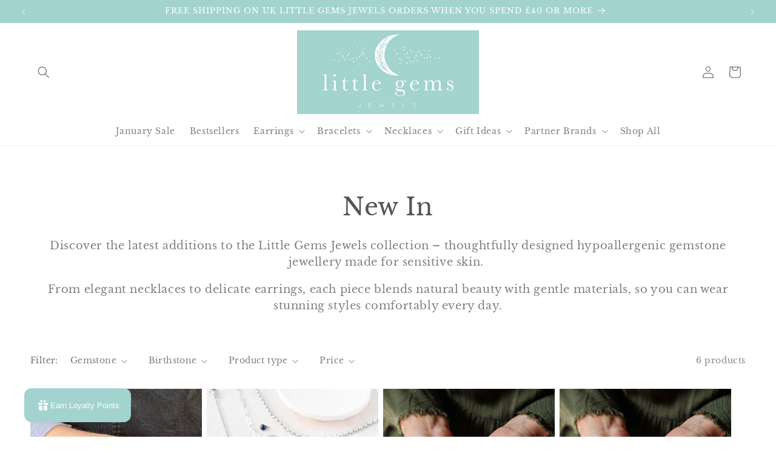

--- FILE ---
content_type: text/html; charset=utf-8
request_url: https://littlegemsjewels.co.uk/collections/new-designs
body_size: 105494
content:
<!doctype html>
<html class="js" lang="en">
  <head>
    

    <meta charset="utf-8">
    <meta http-equiv="X-UA-Compatible" content="IE=edge">
    <meta name="viewport" content="width=device-width,initial-scale=1">
    <meta name="theme-color" content="">
    <link rel="canonical" href="https://littlegemsjewels.co.uk/collections/new-designs"><link rel="icon" type="image/png" href="//littlegemsjewels.co.uk/cdn/shop/files/Logo_500_x_500.png?crop=center&height=32&v=1753871493&width=32"><link rel="preconnect" href="https://fonts.shopifycdn.com" crossorigin><title>
      New Hypoallergenic Gemstone Jewellery
 &ndash; Little Gems Jewels</title>

    
      <meta name="description" content="Shop the latest Little Gems Jewels necklace, bracelet and earring designs to add to your accessory collection.">
    

    

<meta property="og:site_name" content="Little Gems Jewels">
<meta property="og:url" content="https://littlegemsjewels.co.uk/collections/new-designs">
<meta property="og:title" content="New Hypoallergenic Gemstone Jewellery">
<meta property="og:type" content="website">
<meta property="og:description" content="Shop the latest Little Gems Jewels necklace, bracelet and earring designs to add to your accessory collection."><meta property="og:image" content="http://littlegemsjewels.co.uk/cdn/shop/collections/Good-Luck-Hoops-Lifestyle.jpg?v=1719756556">
  <meta property="og:image:secure_url" content="https://littlegemsjewels.co.uk/cdn/shop/collections/Good-Luck-Hoops-Lifestyle.jpg?v=1719756556">
  <meta property="og:image:width" content="2048">
  <meta property="og:image:height" content="2048"><meta name="twitter:card" content="summary_large_image">
<meta name="twitter:title" content="New Hypoallergenic Gemstone Jewellery">
<meta name="twitter:description" content="Shop the latest Little Gems Jewels necklace, bracelet and earring designs to add to your accessory collection.">


    <script src="//littlegemsjewels.co.uk/cdn/shop/t/30/assets/constants.js?v=132983761750457495441749031104" defer="defer"></script>
    <script src="//littlegemsjewels.co.uk/cdn/shop/t/30/assets/pubsub.js?v=25310214064522200911749031105" defer="defer"></script>
    <script src="//littlegemsjewels.co.uk/cdn/shop/t/30/assets/global.js?v=184345515105158409801749031104" defer="defer"></script>
    <script src="//littlegemsjewels.co.uk/cdn/shop/t/30/assets/details-disclosure.js?v=13653116266235556501749031104" defer="defer"></script>
    <script src="//littlegemsjewels.co.uk/cdn/shop/t/30/assets/details-modal.js?v=25581673532751508451749031104" defer="defer"></script>
    <script src="//littlegemsjewels.co.uk/cdn/shop/t/30/assets/search-form.js?v=133129549252120666541749031105" defer="defer"></script><script src="//littlegemsjewels.co.uk/cdn/shop/t/30/assets/animations.js?v=88693664871331136111749031104" defer="defer"></script><script>window.performance && window.performance.mark && window.performance.mark('shopify.content_for_header.start');</script><meta name="google-site-verification" content="mtTaVBAu0kSq42Kme0-BHFTu10da2KsLECoFP63uqTc">
<meta name="facebook-domain-verification" content="p56ou660abii0l0b3n5wt9bdkz9qik">
<meta id="shopify-digital-wallet" name="shopify-digital-wallet" content="/27182824/digital_wallets/dialog">
<meta name="shopify-checkout-api-token" content="d4491a468e1ec49a38fbe2ad4791483f">
<meta id="in-context-paypal-metadata" data-shop-id="27182824" data-venmo-supported="false" data-environment="production" data-locale="en_US" data-paypal-v4="true" data-currency="GBP">
<link rel="alternate" type="application/atom+xml" title="Feed" href="/collections/new-designs.atom" />
<link rel="alternate" type="application/json+oembed" href="https://littlegemsjewels.co.uk/collections/new-designs.oembed">
<script async="async" src="/checkouts/internal/preloads.js?locale=en-GB"></script>
<link rel="preconnect" href="https://shop.app" crossorigin="anonymous">
<script async="async" src="https://shop.app/checkouts/internal/preloads.js?locale=en-GB&shop_id=27182824" crossorigin="anonymous"></script>
<script id="apple-pay-shop-capabilities" type="application/json">{"shopId":27182824,"countryCode":"GB","currencyCode":"GBP","merchantCapabilities":["supports3DS"],"merchantId":"gid:\/\/shopify\/Shop\/27182824","merchantName":"Little Gems Jewels","requiredBillingContactFields":["postalAddress","email"],"requiredShippingContactFields":["postalAddress","email"],"shippingType":"shipping","supportedNetworks":["visa","maestro","masterCard","amex","discover","elo"],"total":{"type":"pending","label":"Little Gems Jewels","amount":"1.00"},"shopifyPaymentsEnabled":true,"supportsSubscriptions":true}</script>
<script id="shopify-features" type="application/json">{"accessToken":"d4491a468e1ec49a38fbe2ad4791483f","betas":["rich-media-storefront-analytics"],"domain":"littlegemsjewels.co.uk","predictiveSearch":true,"shopId":27182824,"locale":"en"}</script>
<script>var Shopify = Shopify || {};
Shopify.shop = "little-gems-jewels.myshopify.com";
Shopify.locale = "en";
Shopify.currency = {"active":"GBP","rate":"1.0"};
Shopify.country = "GB";
Shopify.theme = {"name":"Updated Dawn 15.3.0 4th June 2025","id":179985875321,"schema_name":"Dawn","schema_version":"15.3.0","theme_store_id":887,"role":"main"};
Shopify.theme.handle = "null";
Shopify.theme.style = {"id":null,"handle":null};
Shopify.cdnHost = "littlegemsjewels.co.uk/cdn";
Shopify.routes = Shopify.routes || {};
Shopify.routes.root = "/";</script>
<script type="module">!function(o){(o.Shopify=o.Shopify||{}).modules=!0}(window);</script>
<script>!function(o){function n(){var o=[];function n(){o.push(Array.prototype.slice.apply(arguments))}return n.q=o,n}var t=o.Shopify=o.Shopify||{};t.loadFeatures=n(),t.autoloadFeatures=n()}(window);</script>
<script>
  window.ShopifyPay = window.ShopifyPay || {};
  window.ShopifyPay.apiHost = "shop.app\/pay";
  window.ShopifyPay.redirectState = null;
</script>
<script id="shop-js-analytics" type="application/json">{"pageType":"collection"}</script>
<script defer="defer" async type="module" src="//littlegemsjewels.co.uk/cdn/shopifycloud/shop-js/modules/v2/client.init-shop-cart-sync_BT-GjEfc.en.esm.js"></script>
<script defer="defer" async type="module" src="//littlegemsjewels.co.uk/cdn/shopifycloud/shop-js/modules/v2/chunk.common_D58fp_Oc.esm.js"></script>
<script defer="defer" async type="module" src="//littlegemsjewels.co.uk/cdn/shopifycloud/shop-js/modules/v2/chunk.modal_xMitdFEc.esm.js"></script>
<script type="module">
  await import("//littlegemsjewels.co.uk/cdn/shopifycloud/shop-js/modules/v2/client.init-shop-cart-sync_BT-GjEfc.en.esm.js");
await import("//littlegemsjewels.co.uk/cdn/shopifycloud/shop-js/modules/v2/chunk.common_D58fp_Oc.esm.js");
await import("//littlegemsjewels.co.uk/cdn/shopifycloud/shop-js/modules/v2/chunk.modal_xMitdFEc.esm.js");

  window.Shopify.SignInWithShop?.initShopCartSync?.({"fedCMEnabled":true,"windoidEnabled":true});

</script>
<script>
  window.Shopify = window.Shopify || {};
  if (!window.Shopify.featureAssets) window.Shopify.featureAssets = {};
  window.Shopify.featureAssets['shop-js'] = {"shop-cart-sync":["modules/v2/client.shop-cart-sync_DZOKe7Ll.en.esm.js","modules/v2/chunk.common_D58fp_Oc.esm.js","modules/v2/chunk.modal_xMitdFEc.esm.js"],"init-fed-cm":["modules/v2/client.init-fed-cm_B6oLuCjv.en.esm.js","modules/v2/chunk.common_D58fp_Oc.esm.js","modules/v2/chunk.modal_xMitdFEc.esm.js"],"shop-cash-offers":["modules/v2/client.shop-cash-offers_D2sdYoxE.en.esm.js","modules/v2/chunk.common_D58fp_Oc.esm.js","modules/v2/chunk.modal_xMitdFEc.esm.js"],"shop-login-button":["modules/v2/client.shop-login-button_QeVjl5Y3.en.esm.js","modules/v2/chunk.common_D58fp_Oc.esm.js","modules/v2/chunk.modal_xMitdFEc.esm.js"],"pay-button":["modules/v2/client.pay-button_DXTOsIq6.en.esm.js","modules/v2/chunk.common_D58fp_Oc.esm.js","modules/v2/chunk.modal_xMitdFEc.esm.js"],"shop-button":["modules/v2/client.shop-button_DQZHx9pm.en.esm.js","modules/v2/chunk.common_D58fp_Oc.esm.js","modules/v2/chunk.modal_xMitdFEc.esm.js"],"avatar":["modules/v2/client.avatar_BTnouDA3.en.esm.js"],"init-windoid":["modules/v2/client.init-windoid_CR1B-cfM.en.esm.js","modules/v2/chunk.common_D58fp_Oc.esm.js","modules/v2/chunk.modal_xMitdFEc.esm.js"],"init-shop-for-new-customer-accounts":["modules/v2/client.init-shop-for-new-customer-accounts_C_vY_xzh.en.esm.js","modules/v2/client.shop-login-button_QeVjl5Y3.en.esm.js","modules/v2/chunk.common_D58fp_Oc.esm.js","modules/v2/chunk.modal_xMitdFEc.esm.js"],"init-shop-email-lookup-coordinator":["modules/v2/client.init-shop-email-lookup-coordinator_BI7n9ZSv.en.esm.js","modules/v2/chunk.common_D58fp_Oc.esm.js","modules/v2/chunk.modal_xMitdFEc.esm.js"],"init-shop-cart-sync":["modules/v2/client.init-shop-cart-sync_BT-GjEfc.en.esm.js","modules/v2/chunk.common_D58fp_Oc.esm.js","modules/v2/chunk.modal_xMitdFEc.esm.js"],"shop-toast-manager":["modules/v2/client.shop-toast-manager_DiYdP3xc.en.esm.js","modules/v2/chunk.common_D58fp_Oc.esm.js","modules/v2/chunk.modal_xMitdFEc.esm.js"],"init-customer-accounts":["modules/v2/client.init-customer-accounts_D9ZNqS-Q.en.esm.js","modules/v2/client.shop-login-button_QeVjl5Y3.en.esm.js","modules/v2/chunk.common_D58fp_Oc.esm.js","modules/v2/chunk.modal_xMitdFEc.esm.js"],"init-customer-accounts-sign-up":["modules/v2/client.init-customer-accounts-sign-up_iGw4briv.en.esm.js","modules/v2/client.shop-login-button_QeVjl5Y3.en.esm.js","modules/v2/chunk.common_D58fp_Oc.esm.js","modules/v2/chunk.modal_xMitdFEc.esm.js"],"shop-follow-button":["modules/v2/client.shop-follow-button_CqMgW2wH.en.esm.js","modules/v2/chunk.common_D58fp_Oc.esm.js","modules/v2/chunk.modal_xMitdFEc.esm.js"],"checkout-modal":["modules/v2/client.checkout-modal_xHeaAweL.en.esm.js","modules/v2/chunk.common_D58fp_Oc.esm.js","modules/v2/chunk.modal_xMitdFEc.esm.js"],"shop-login":["modules/v2/client.shop-login_D91U-Q7h.en.esm.js","modules/v2/chunk.common_D58fp_Oc.esm.js","modules/v2/chunk.modal_xMitdFEc.esm.js"],"lead-capture":["modules/v2/client.lead-capture_BJmE1dJe.en.esm.js","modules/v2/chunk.common_D58fp_Oc.esm.js","modules/v2/chunk.modal_xMitdFEc.esm.js"],"payment-terms":["modules/v2/client.payment-terms_Ci9AEqFq.en.esm.js","modules/v2/chunk.common_D58fp_Oc.esm.js","modules/v2/chunk.modal_xMitdFEc.esm.js"]};
</script>
<script>(function() {
  var isLoaded = false;
  function asyncLoad() {
    if (isLoaded) return;
    isLoaded = true;
    var urls = ["https:\/\/cdn.nfcube.com\/instafeed-df8547f18839cb4de857277739808d1e.js?shop=little-gems-jewels.myshopify.com","https:\/\/cdn-app.sealsubscriptions.com\/shopify\/public\/js\/sealsubscriptions.js?shop=little-gems-jewels.myshopify.com"];
    for (var i = 0; i < urls.length; i++) {
      var s = document.createElement('script');
      s.type = 'text/javascript';
      s.async = true;
      s.src = urls[i];
      var x = document.getElementsByTagName('script')[0];
      x.parentNode.insertBefore(s, x);
    }
  };
  if(window.attachEvent) {
    window.attachEvent('onload', asyncLoad);
  } else {
    window.addEventListener('load', asyncLoad, false);
  }
})();</script>
<script id="__st">var __st={"a":27182824,"offset":0,"reqid":"f7eafda2-c07e-4fb2-b87f-49ef863fb394-1769369912","pageurl":"littlegemsjewels.co.uk\/collections\/new-designs","u":"9f809e9f49b9","p":"collection","rtyp":"collection","rid":302965096642};</script>
<script>window.ShopifyPaypalV4VisibilityTracking = true;</script>
<script id="captcha-bootstrap">!function(){'use strict';const t='contact',e='account',n='new_comment',o=[[t,t],['blogs',n],['comments',n],[t,'customer']],c=[[e,'customer_login'],[e,'guest_login'],[e,'recover_customer_password'],[e,'create_customer']],r=t=>t.map((([t,e])=>`form[action*='/${t}']:not([data-nocaptcha='true']) input[name='form_type'][value='${e}']`)).join(','),a=t=>()=>t?[...document.querySelectorAll(t)].map((t=>t.form)):[];function s(){const t=[...o],e=r(t);return a(e)}const i='password',u='form_key',d=['recaptcha-v3-token','g-recaptcha-response','h-captcha-response',i],f=()=>{try{return window.sessionStorage}catch{return}},m='__shopify_v',_=t=>t.elements[u];function p(t,e,n=!1){try{const o=window.sessionStorage,c=JSON.parse(o.getItem(e)),{data:r}=function(t){const{data:e,action:n}=t;return t[m]||n?{data:e,action:n}:{data:t,action:n}}(c);for(const[e,n]of Object.entries(r))t.elements[e]&&(t.elements[e].value=n);n&&o.removeItem(e)}catch(o){console.error('form repopulation failed',{error:o})}}const l='form_type',E='cptcha';function T(t){t.dataset[E]=!0}const w=window,h=w.document,L='Shopify',v='ce_forms',y='captcha';let A=!1;((t,e)=>{const n=(g='f06e6c50-85a8-45c8-87d0-21a2b65856fe',I='https://cdn.shopify.com/shopifycloud/storefront-forms-hcaptcha/ce_storefront_forms_captcha_hcaptcha.v1.5.2.iife.js',D={infoText:'Protected by hCaptcha',privacyText:'Privacy',termsText:'Terms'},(t,e,n)=>{const o=w[L][v],c=o.bindForm;if(c)return c(t,g,e,D).then(n);var r;o.q.push([[t,g,e,D],n]),r=I,A||(h.body.append(Object.assign(h.createElement('script'),{id:'captcha-provider',async:!0,src:r})),A=!0)});var g,I,D;w[L]=w[L]||{},w[L][v]=w[L][v]||{},w[L][v].q=[],w[L][y]=w[L][y]||{},w[L][y].protect=function(t,e){n(t,void 0,e),T(t)},Object.freeze(w[L][y]),function(t,e,n,w,h,L){const[v,y,A,g]=function(t,e,n){const i=e?o:[],u=t?c:[],d=[...i,...u],f=r(d),m=r(i),_=r(d.filter((([t,e])=>n.includes(e))));return[a(f),a(m),a(_),s()]}(w,h,L),I=t=>{const e=t.target;return e instanceof HTMLFormElement?e:e&&e.form},D=t=>v().includes(t);t.addEventListener('submit',(t=>{const e=I(t);if(!e)return;const n=D(e)&&!e.dataset.hcaptchaBound&&!e.dataset.recaptchaBound,o=_(e),c=g().includes(e)&&(!o||!o.value);(n||c)&&t.preventDefault(),c&&!n&&(function(t){try{if(!f())return;!function(t){const e=f();if(!e)return;const n=_(t);if(!n)return;const o=n.value;o&&e.removeItem(o)}(t);const e=Array.from(Array(32),(()=>Math.random().toString(36)[2])).join('');!function(t,e){_(t)||t.append(Object.assign(document.createElement('input'),{type:'hidden',name:u})),t.elements[u].value=e}(t,e),function(t,e){const n=f();if(!n)return;const o=[...t.querySelectorAll(`input[type='${i}']`)].map((({name:t})=>t)),c=[...d,...o],r={};for(const[a,s]of new FormData(t).entries())c.includes(a)||(r[a]=s);n.setItem(e,JSON.stringify({[m]:1,action:t.action,data:r}))}(t,e)}catch(e){console.error('failed to persist form',e)}}(e),e.submit())}));const S=(t,e)=>{t&&!t.dataset[E]&&(n(t,e.some((e=>e===t))),T(t))};for(const o of['focusin','change'])t.addEventListener(o,(t=>{const e=I(t);D(e)&&S(e,y())}));const B=e.get('form_key'),M=e.get(l),P=B&&M;t.addEventListener('DOMContentLoaded',(()=>{const t=y();if(P)for(const e of t)e.elements[l].value===M&&p(e,B);[...new Set([...A(),...v().filter((t=>'true'===t.dataset.shopifyCaptcha))])].forEach((e=>S(e,t)))}))}(h,new URLSearchParams(w.location.search),n,t,e,['guest_login'])})(!0,!0)}();</script>
<script integrity="sha256-4kQ18oKyAcykRKYeNunJcIwy7WH5gtpwJnB7kiuLZ1E=" data-source-attribution="shopify.loadfeatures" defer="defer" src="//littlegemsjewels.co.uk/cdn/shopifycloud/storefront/assets/storefront/load_feature-a0a9edcb.js" crossorigin="anonymous"></script>
<script crossorigin="anonymous" defer="defer" src="//littlegemsjewels.co.uk/cdn/shopifycloud/storefront/assets/shopify_pay/storefront-65b4c6d7.js?v=20250812"></script>
<script data-source-attribution="shopify.dynamic_checkout.dynamic.init">var Shopify=Shopify||{};Shopify.PaymentButton=Shopify.PaymentButton||{isStorefrontPortableWallets:!0,init:function(){window.Shopify.PaymentButton.init=function(){};var t=document.createElement("script");t.src="https://littlegemsjewels.co.uk/cdn/shopifycloud/portable-wallets/latest/portable-wallets.en.js",t.type="module",document.head.appendChild(t)}};
</script>
<script data-source-attribution="shopify.dynamic_checkout.buyer_consent">
  function portableWalletsHideBuyerConsent(e){var t=document.getElementById("shopify-buyer-consent"),n=document.getElementById("shopify-subscription-policy-button");t&&n&&(t.classList.add("hidden"),t.setAttribute("aria-hidden","true"),n.removeEventListener("click",e))}function portableWalletsShowBuyerConsent(e){var t=document.getElementById("shopify-buyer-consent"),n=document.getElementById("shopify-subscription-policy-button");t&&n&&(t.classList.remove("hidden"),t.removeAttribute("aria-hidden"),n.addEventListener("click",e))}window.Shopify?.PaymentButton&&(window.Shopify.PaymentButton.hideBuyerConsent=portableWalletsHideBuyerConsent,window.Shopify.PaymentButton.showBuyerConsent=portableWalletsShowBuyerConsent);
</script>
<script data-source-attribution="shopify.dynamic_checkout.cart.bootstrap">document.addEventListener("DOMContentLoaded",(function(){function t(){return document.querySelector("shopify-accelerated-checkout-cart, shopify-accelerated-checkout")}if(t())Shopify.PaymentButton.init();else{new MutationObserver((function(e,n){t()&&(Shopify.PaymentButton.init(),n.disconnect())})).observe(document.body,{childList:!0,subtree:!0})}}));
</script>
<script id='scb4127' type='text/javascript' async='' src='https://littlegemsjewels.co.uk/cdn/shopifycloud/privacy-banner/storefront-banner.js'></script><link id="shopify-accelerated-checkout-styles" rel="stylesheet" media="screen" href="https://littlegemsjewels.co.uk/cdn/shopifycloud/portable-wallets/latest/accelerated-checkout-backwards-compat.css" crossorigin="anonymous">
<style id="shopify-accelerated-checkout-cart">
        #shopify-buyer-consent {
  margin-top: 1em;
  display: inline-block;
  width: 100%;
}

#shopify-buyer-consent.hidden {
  display: none;
}

#shopify-subscription-policy-button {
  background: none;
  border: none;
  padding: 0;
  text-decoration: underline;
  font-size: inherit;
  cursor: pointer;
}

#shopify-subscription-policy-button::before {
  box-shadow: none;
}

      </style>
<script id="sections-script" data-sections="header" defer="defer" src="//littlegemsjewels.co.uk/cdn/shop/t/30/compiled_assets/scripts.js?v=6104"></script>
<script>window.performance && window.performance.mark && window.performance.mark('shopify.content_for_header.end');</script>


    <style data-shopify>
      @font-face {
  font-family: "Libre Baskerville";
  font-weight: 400;
  font-style: normal;
  font-display: swap;
  src: url("//littlegemsjewels.co.uk/cdn/fonts/libre_baskerville/librebaskerville_n4.2ec9ee517e3ce28d5f1e6c6e75efd8a97e59c189.woff2") format("woff2"),
       url("//littlegemsjewels.co.uk/cdn/fonts/libre_baskerville/librebaskerville_n4.323789551b85098885c8eccedfb1bd8f25f56007.woff") format("woff");
}

      @font-face {
  font-family: "Libre Baskerville";
  font-weight: 700;
  font-style: normal;
  font-display: swap;
  src: url("//littlegemsjewels.co.uk/cdn/fonts/libre_baskerville/librebaskerville_n7.eb83ab550f8363268d3cb412ad3d4776b2bc22b9.woff2") format("woff2"),
       url("//littlegemsjewels.co.uk/cdn/fonts/libre_baskerville/librebaskerville_n7.5bb0de4f2b64b2f68c7e0de8d18bc3455494f553.woff") format("woff");
}

      @font-face {
  font-family: "Libre Baskerville";
  font-weight: 400;
  font-style: italic;
  font-display: swap;
  src: url("//littlegemsjewels.co.uk/cdn/fonts/libre_baskerville/librebaskerville_i4.9b1c62038123f2ff89e0d72891fc2421add48a40.woff2") format("woff2"),
       url("//littlegemsjewels.co.uk/cdn/fonts/libre_baskerville/librebaskerville_i4.d5032f0d77e668619cab9a3b6ff7c45700fd5f7c.woff") format("woff");
}

      
      @font-face {
  font-family: "Libre Baskerville";
  font-weight: 400;
  font-style: normal;
  font-display: swap;
  src: url("//littlegemsjewels.co.uk/cdn/fonts/libre_baskerville/librebaskerville_n4.2ec9ee517e3ce28d5f1e6c6e75efd8a97e59c189.woff2") format("woff2"),
       url("//littlegemsjewels.co.uk/cdn/fonts/libre_baskerville/librebaskerville_n4.323789551b85098885c8eccedfb1bd8f25f56007.woff") format("woff");
}


      
        :root,
        .color-background-1 {
          --color-background: 255,255,255;
        
          --gradient-background: #ffffff;
        

        

        --color-foreground: 84,84,84;
        --color-background-contrast: 191,191,191;
        --color-shadow: 245,245,245;
        --color-button: 163,211,207;
        --color-button-text: 255,255,255;
        --color-secondary-button: 255,255,255;
        --color-secondary-button-text: 84,84,84;
        --color-link: 84,84,84;
        --color-badge-foreground: 84,84,84;
        --color-badge-background: 255,255,255;
        --color-badge-border: 84,84,84;
        --payment-terms-background-color: rgb(255 255 255);
      }
      
        
        .color-background-2 {
          --color-background: 230,218,229;
        
          --gradient-background: #e6dae5;
        

        

        --color-foreground: 84,84,84;
        --color-background-contrast: 179,142,176;
        --color-shadow: 137,134,134;
        --color-button: 118,118,118;
        --color-button-text: 230,218,229;
        --color-secondary-button: 230,218,229;
        --color-secondary-button-text: 118,118,118;
        --color-link: 118,118,118;
        --color-badge-foreground: 84,84,84;
        --color-badge-background: 230,218,229;
        --color-badge-border: 84,84,84;
        --payment-terms-background-color: rgb(230 218 229);
      }
      
        
        .color-inverse {
          --color-background: 163,211,207;
        
          --gradient-background: #a3d3cf;
        

        

        --color-foreground: 255,255,255;
        --color-background-contrast: 80,167,160;
        --color-shadow: 137,134,134;
        --color-button: 255,255,255;
        --color-button-text: 163,211,207;
        --color-secondary-button: 163,211,207;
        --color-secondary-button-text: 163,211,207;
        --color-link: 163,211,207;
        --color-badge-foreground: 255,255,255;
        --color-badge-background: 163,211,207;
        --color-badge-border: 255,255,255;
        --payment-terms-background-color: rgb(163 211 207);
      }
      
        
        .color-accent-1 {
          --color-background: 219,193,216;
        
          --gradient-background: #dbc1d8;
        

        

        --color-foreground: 84,84,84;
        --color-background-contrast: 172,112,165;
        --color-shadow: 137,134,134;
        --color-button: 255,255,255;
        --color-button-text: 219,193,216;
        --color-secondary-button: 219,193,216;
        --color-secondary-button-text: 163,211,207;
        --color-link: 163,211,207;
        --color-badge-foreground: 84,84,84;
        --color-badge-background: 219,193,216;
        --color-badge-border: 84,84,84;
        --payment-terms-background-color: rgb(219 193 216);
      }
      
        
        .color-accent-2 {
          --color-background: 163,211,207;
        
          --gradient-background: #a3d3cf;
        

        

        --color-foreground: 255,255,255;
        --color-background-contrast: 80,167,160;
        --color-shadow: 137,134,134;
        --color-button: 255,255,255;
        --color-button-text: 163,211,207;
        --color-secondary-button: 163,211,207;
        --color-secondary-button-text: 163,211,207;
        --color-link: 163,211,207;
        --color-badge-foreground: 255,255,255;
        --color-badge-background: 163,211,207;
        --color-badge-border: 255,255,255;
        --payment-terms-background-color: rgb(163 211 207);
      }
      
        
        .color-scheme-39190bef-a0a3-4a99-badb-c07f53566b21 {
          --color-background: 243,243,243;
        
          --gradient-background: #f3f3f3;
        

        

        --color-foreground: 84,84,84;
        --color-background-contrast: 179,179,179;
        --color-shadow: 137,134,134;
        --color-button: 219,193,216;
        --color-button-text: 255,255,255;
        --color-secondary-button: 243,243,243;
        --color-secondary-button-text: 177,177,177;
        --color-link: 177,177,177;
        --color-badge-foreground: 84,84,84;
        --color-badge-background: 243,243,243;
        --color-badge-border: 84,84,84;
        --payment-terms-background-color: rgb(243 243 243);
      }
      
        
        .color-scheme-88addeb5-a537-4444-9af1-9929bd74e0a5 {
          --color-background: 255,255,255;
        
          --gradient-background: #ffffff;
        

        

        --color-foreground: 84,84,84;
        --color-background-contrast: 191,191,191;
        --color-shadow: 137,134,134;
        --color-button: 255,255,255;
        --color-button-text: 255,255,255;
        --color-secondary-button: 255,255,255;
        --color-secondary-button-text: 118,118,118;
        --color-link: 118,118,118;
        --color-badge-foreground: 84,84,84;
        --color-badge-background: 255,255,255;
        --color-badge-border: 84,84,84;
        --payment-terms-background-color: rgb(255 255 255);
      }
      
        
        .color-scheme-b8bb2b08-0544-4d1a-8081-43aca486c4c9 {
          --color-background: 0,0,0;
        
          --gradient-background: rgba(0,0,0,0);
        

        

        --color-foreground: 84,84,84;
        --color-background-contrast: 128,128,128;
        --color-shadow: 163,211,207;
        --color-button: 163,211,207;
        --color-button-text: 255,255,255;
        --color-secondary-button: 0,0,0;
        --color-secondary-button-text: 163,211,207;
        --color-link: 163,211,207;
        --color-badge-foreground: 84,84,84;
        --color-badge-background: 0,0,0;
        --color-badge-border: 84,84,84;
        --payment-terms-background-color: rgb(0 0 0);
      }
      

      body, .color-background-1, .color-background-2, .color-inverse, .color-accent-1, .color-accent-2, .color-scheme-39190bef-a0a3-4a99-badb-c07f53566b21, .color-scheme-88addeb5-a537-4444-9af1-9929bd74e0a5, .color-scheme-b8bb2b08-0544-4d1a-8081-43aca486c4c9 {
        color: rgba(var(--color-foreground), 0.75);
        background-color: rgb(var(--color-background));
      }

      :root {
        --font-body-family: "Libre Baskerville", serif;
        --font-body-style: normal;
        --font-body-weight: 400;
        --font-body-weight-bold: 700;

        --font-heading-family: "Libre Baskerville", serif;
        --font-heading-style: normal;
        --font-heading-weight: 400;

        --font-body-scale: 1.0;
        --font-heading-scale: 1.0;

        --media-padding: px;
        --media-border-opacity: 0.05;
        --media-border-width: 1px;
        --media-radius: 0px;
        --media-shadow-opacity: 0.0;
        --media-shadow-horizontal-offset: 0px;
        --media-shadow-vertical-offset: 4px;
        --media-shadow-blur-radius: 5px;
        --media-shadow-visible: 0;

        --page-width: 160rem;
        --page-width-margin: 0rem;

        --product-card-image-padding: 0.0rem;
        --product-card-corner-radius: 0.0rem;
        --product-card-text-alignment: left;
        --product-card-border-width: 0.0rem;
        --product-card-border-opacity: 0.1;
        --product-card-shadow-opacity: 0.0;
        --product-card-shadow-visible: 0;
        --product-card-shadow-horizontal-offset: 0.0rem;
        --product-card-shadow-vertical-offset: 0.4rem;
        --product-card-shadow-blur-radius: 0.5rem;

        --collection-card-image-padding: 0.0rem;
        --collection-card-corner-radius: 0.0rem;
        --collection-card-text-alignment: left;
        --collection-card-border-width: 0.0rem;
        --collection-card-border-opacity: 0.0;
        --collection-card-shadow-opacity: 0.1;
        --collection-card-shadow-visible: 1;
        --collection-card-shadow-horizontal-offset: 0.0rem;
        --collection-card-shadow-vertical-offset: 0.0rem;
        --collection-card-shadow-blur-radius: 0.0rem;

        --blog-card-image-padding: 0.0rem;
        --blog-card-corner-radius: 0.0rem;
        --blog-card-text-alignment: left;
        --blog-card-border-width: 0.0rem;
        --blog-card-border-opacity: 0.0;
        --blog-card-shadow-opacity: 0.1;
        --blog-card-shadow-visible: 1;
        --blog-card-shadow-horizontal-offset: 0.0rem;
        --blog-card-shadow-vertical-offset: 0.0rem;
        --blog-card-shadow-blur-radius: 0.0rem;

        --badge-corner-radius: 4.0rem;

        --popup-border-width: 1px;
        --popup-border-opacity: 0.1;
        --popup-corner-radius: 0px;
        --popup-shadow-opacity: 0.0;
        --popup-shadow-horizontal-offset: 0px;
        --popup-shadow-vertical-offset: 4px;
        --popup-shadow-blur-radius: 5px;

        --drawer-border-width: 1px;
        --drawer-border-opacity: 0.1;
        --drawer-shadow-opacity: 0.0;
        --drawer-shadow-horizontal-offset: 0px;
        --drawer-shadow-vertical-offset: 4px;
        --drawer-shadow-blur-radius: 5px;

        --spacing-sections-desktop: 0px;
        --spacing-sections-mobile: 0px;

        --grid-desktop-vertical-spacing: 8px;
        --grid-desktop-horizontal-spacing: 8px;
        --grid-mobile-vertical-spacing: 4px;
        --grid-mobile-horizontal-spacing: 4px;

        --text-boxes-border-opacity: 0.1;
        --text-boxes-border-width: 0px;
        --text-boxes-radius: 0px;
        --text-boxes-shadow-opacity: 0.0;
        --text-boxes-shadow-visible: 0;
        --text-boxes-shadow-horizontal-offset: 0px;
        --text-boxes-shadow-vertical-offset: 4px;
        --text-boxes-shadow-blur-radius: 5px;

        --buttons-radius: 6px;
        --buttons-radius-outset: 7px;
        --buttons-border-width: 1px;
        --buttons-border-opacity: 1.0;
        --buttons-shadow-opacity: 0.0;
        --buttons-shadow-visible: 0;
        --buttons-shadow-horizontal-offset: 0px;
        --buttons-shadow-vertical-offset: 4px;
        --buttons-shadow-blur-radius: 5px;
        --buttons-border-offset: 0.3px;

        --inputs-radius: 0px;
        --inputs-border-width: 1px;
        --inputs-border-opacity: 0.55;
        --inputs-shadow-opacity: 0.0;
        --inputs-shadow-horizontal-offset: 0px;
        --inputs-margin-offset: 0px;
        --inputs-shadow-vertical-offset: 4px;
        --inputs-shadow-blur-radius: 5px;
        --inputs-radius-outset: 0px;

        --variant-pills-radius: 40px;
        --variant-pills-border-width: 1px;
        --variant-pills-border-opacity: 0.55;
        --variant-pills-shadow-opacity: 0.0;
        --variant-pills-shadow-horizontal-offset: 0px;
        --variant-pills-shadow-vertical-offset: 4px;
        --variant-pills-shadow-blur-radius: 5px;
      }

      *,
      *::before,
      *::after {
        box-sizing: inherit;
      }

      html {
        box-sizing: border-box;
        font-size: calc(var(--font-body-scale) * 62.5%);
        height: 100%;
      }

      body {
        display: grid;
        grid-template-rows: auto auto 1fr auto;
        grid-template-columns: 100%;
        min-height: 100%;
        margin: 0;
        font-size: 1.5rem;
        letter-spacing: 0.06rem;
        line-height: calc(1 + 0.8 / var(--font-body-scale));
        font-family: var(--font-body-family);
        font-style: var(--font-body-style);
        font-weight: var(--font-body-weight);
      }

      @media screen and (min-width: 750px) {
        body {
          font-size: 1.6rem;
        }
      }
    </style>
   
   <style>
shopify-payment-terms {
    display: none !important;
}
</style>

    <link href="//littlegemsjewels.co.uk/cdn/shop/t/30/assets/base.css?v=155191120954834097551764690123" rel="stylesheet" type="text/css" media="all" />
    <link rel="stylesheet" href="//littlegemsjewels.co.uk/cdn/shop/t/30/assets/component-cart-items.css?v=123238115697927560811749031104" media="print" onload="this.media='all'">
      <link rel="preload" as="font" href="//littlegemsjewels.co.uk/cdn/fonts/libre_baskerville/librebaskerville_n4.2ec9ee517e3ce28d5f1e6c6e75efd8a97e59c189.woff2" type="font/woff2" crossorigin>
      

      <link rel="preload" as="font" href="//littlegemsjewels.co.uk/cdn/fonts/libre_baskerville/librebaskerville_n4.2ec9ee517e3ce28d5f1e6c6e75efd8a97e59c189.woff2" type="font/woff2" crossorigin>
      
<link href="//littlegemsjewels.co.uk/cdn/shop/t/30/assets/component-localization-form.css?v=170315343355214948141749031104" rel="stylesheet" type="text/css" media="all" />
      <script src="//littlegemsjewels.co.uk/cdn/shop/t/30/assets/localization-form.js?v=144176611646395275351749031105" defer="defer"></script><link
        rel="stylesheet"
        href="//littlegemsjewels.co.uk/cdn/shop/t/30/assets/component-predictive-search.css?v=118923337488134913561749031104"
        media="print"
        onload="this.media='all'"
      ><script>
      if (Shopify.designMode) {
        document.documentElement.classList.add('shopify-design-mode');
      }
    </script>
  <!-- BEGIN app block: shopify://apps/seo-variants/blocks/embed/1a12d8ea-3d28-4abf-b7a1-d161ffe1dc17 -->












  
  
  
    
    
  
    
    
  
    
    
      
      


<script>
  // Debug info
  console.log("SEO Variants: App Embed Initializing");
  
  // Set the current locale for multi-language support
  // Uses Shopify's localization object to get the current language
  
    window.seoVariantsLocale = "en";
    window.seoVariantsLanguageName = "English";
    console.log("SEO Variants: Current locale is", "en", "(", "English", ")");
  
  
  // Set metafield data globally only if not already set by the app block
  if (!window.metafieldDataV3) {
    try {
      
        // === COLLECTION PAGE: Per-product metafields for visible products (optimized) ===
        // Only loads data for products on this page, not all product groups
        var collectionGroups = [];
        var seenGroupIds = new Set();
        
        
          
          
        
          
          
        
          
          
            (function() {
              var groupData = {"id":"e2fb194f-d56b-4593-b5d4-09606c66a007","name":"Birthflower Necklaces","options":[{"id":"44c9272b-90e2-4ed1-992a-77e44e9503c9","name":"Birth Month","option_type":"image","option_values":[{"id":"7aa88480-440e-49d8-b591-51b363c9ce30","name":"January","color":"#D019DF","image":"https:\/\/cdn.shopify.com\/s\/files\/1\/2718\/2824\/files\/Hands-Holding-January-Birth.jpg?v=1752658749\u0026width=300"},{"id":"d7c978f4-a5ad-4b5f-8fa1-5d37f2c03406","name":"February","color":"#D019DF","image":"https:\/\/cdn.shopify.com\/s\/files\/1\/2718\/2824\/files\/Hands-Holding-February-Birt.jpg?v=1752658749\u0026width=300"},{"id":"c42da991-0bd9-4aae-80d7-380bfdaf47c7","name":"March","color":"#D019DF","image":"https:\/\/cdn.shopify.com\/s\/files\/1\/2718\/2824\/files\/Hands-Holding-March-Birthfl.jpg?v=1752658744\u0026width=300"},{"id":"ea4fa4bf-d4c9-48fd-b758-ff63a4605f69","name":"April","color":"#D019DF","image":"https:\/\/cdn.shopify.com\/s\/files\/1\/2718\/2824\/files\/Hands-Holding-April-Birthfl.jpg?v=1752658753\u0026width=300"},{"id":"f5069819-d525-46d4-b93b-29b83090cc02","name":"May","color":"#D019DF","image":"https:\/\/cdn.shopify.com\/s\/files\/1\/2718\/2824\/files\/Hands-Holding-May-Birthflow.jpg?v=1752658741\u0026width=300"},{"id":"1d21f1d9-9fdc-4386-8e4a-42e9d1630c5d","name":"June","color":"#D019DF","image":"https:\/\/cdn.shopify.com\/s\/files\/1\/2718\/2824\/files\/Hands-Holding-June-Birthflo.jpg?v=1752658744\u0026width=300"},{"id":"bf7350f1-d04b-481e-bdc2-f7672222bcef","name":"July","color":"#D019DF","image":"https:\/\/cdn.shopify.com\/s\/files\/1\/2718\/2824\/files\/Hands-Holding-July-Birthflo.jpg?v=1752658744\u0026width=300"},{"id":"2a31b42d-3c5c-41e3-b2f6-a5725327fa7f","name":"August","color":"#D019DF","image":"https:\/\/cdn.shopify.com\/s\/files\/1\/2718\/2824\/files\/Hands-Holding-August-Birthf.jpg?v=1752658754\u0026width=300"},{"id":"74677a1d-349b-46d1-b61a-0c771a413b9a","name":"September","color":"#D019DF","image":"https:\/\/cdn.shopify.com\/s\/files\/1\/2718\/2824\/files\/Hands-Holding-September-Bir.jpg?v=1731690746\u0026width=300"},{"id":"62d08693-3d9c-4ec6-8513-cd132f217e1f","name":"October","color":"#D019DF","image":"https:\/\/cdn.shopify.com\/s\/files\/1\/2718\/2824\/files\/Hands-Holding-October-Birth.jpg?v=1752658739\u0026width=300"},{"id":"9c099c78-fd79-4e45-b2ed-e6ad3df24556","name":"November","color":"#D019DF","image":"https:\/\/cdn.shopify.com\/s\/files\/1\/2718\/2824\/files\/Hands-Holding-November-Birt.jpg?v=1752658738\u0026width=300"},{"id":"65dff9c3-bb46-4a60-8e87-acfa86303a5f","name":"December","color":"#D019DF","image":"https:\/\/cdn.shopify.com\/s\/files\/1\/2718\/2824\/files\/Hands-Holding-December-Birt.jpg?v=1752658750\u0026width=300"}]}],"variants":[{"id":"459bdce7-66a7-4cdd-b6b6-37382ff6ac1e","name":"January Birthflower With Birthstone Necklace","shopify_id":"gid:\/\/shopify\/Product\/14817994047865","description":"January","shopify_product_url":"january-birthflower-with-birthstone-necklace","option_value_ids":["7aa88480-440e-49d8-b591-51b363c9ce30"],"disabled":false},{"id":"5838d2ba-c7c2-40f1-ab6c-3239f0498900","name":"February Birthflower With Birthstone Necklace","shopify_id":"gid:\/\/shopify\/Product\/14817988575609","description":"February","shopify_product_url":"february-birthflower-with-birthstone-necklace","option_value_ids":["d7c978f4-a5ad-4b5f-8fa1-5d37f2c03406"],"disabled":false},{"id":"f4334f13-8618-4860-8e80-cceb95412ab3","name":"March Birthflower With Birthstone Necklace","shopify_id":"gid:\/\/shopify\/Product\/14817997521273","description":"March","shopify_product_url":"march-birthflower-with-birthstone-necklace","option_value_ids":["c42da991-0bd9-4aae-80d7-380bfdaf47c7"],"disabled":false},{"id":"c61d6c0c-82b0-4933-a16f-591d23013184","name":"April Birthflower With Birthstone Necklace","shopify_id":"gid:\/\/shopify\/Product\/14817983660409","description":"April","shopify_product_url":"april-birthflower-with-birthstone-necklace","option_value_ids":["ea4fa4bf-d4c9-48fd-b758-ff63a4605f69"],"disabled":false},{"id":"1b7da3f5-f0b5-4f81-9e56-2c1cafb45dde","name":"May Birthflower With Birthstone Necklace","shopify_id":"gid:\/\/shopify\/Product\/14817998471545","description":"May","shopify_product_url":"may-birthflower-with-birthstone-necklace","option_value_ids":["f5069819-d525-46d4-b93b-29b83090cc02"],"disabled":false},{"id":"db282ff2-b4b6-4361-99c1-bb35b58b0dc0","name":"June Birthflower With Birthstone Necklace","shopify_id":"gid:\/\/shopify\/Product\/14817994932601","description":"June","shopify_product_url":"june-birthflower-with-birthstone-necklace","option_value_ids":["1d21f1d9-9fdc-4386-8e4a-42e9d1630c5d"],"disabled":false},{"id":"51499cd2-91d6-4e67-ab35-a4cc6d413df5","name":"July Birthflower With Birthstone Necklace","shopify_id":"gid:\/\/shopify\/Product\/14817994539385","description":"July","shopify_product_url":"july-birthflower-with-birthstone-necklace","option_value_ids":["bf7350f1-d04b-481e-bdc2-f7672222bcef"],"disabled":false},{"id":"79d89c08-9e13-49c8-99c8-2cc21666e6b1","name":"August Birthflower With Birthstone Necklace","shopify_id":"gid:\/\/shopify\/Product\/14817985986937","description":"August","shopify_product_url":"august-birthflower-with-birthstone-necklace","option_value_ids":["2a31b42d-3c5c-41e3-b2f6-a5725327fa7f"],"disabled":false},{"id":"7a7ec1a9-7543-4bc7-9503-7f158cbf0f7b","name":"September Birthflower With Birthstone Necklace","shopify_id":"gid:\/\/shopify\/Product\/14818001125753","description":"September","shopify_product_url":"september-birthflower-with-birthstone-necklace","option_value_ids":["74677a1d-349b-46d1-b61a-0c771a413b9a"],"disabled":false},{"id":"f42d78cf-b861-4569-a1ce-edc2fb1141ee","name":"October Birthflower With Birthstone Necklace","shopify_id":"gid:\/\/shopify\/Product\/14818000470393","description":"October","shopify_product_url":"october-birthflower-with-birthstone-necklace","option_value_ids":["62d08693-3d9c-4ec6-8513-cd132f217e1f"],"disabled":false},{"id":"d70d8fa7-cf30-4288-8875-9e006ab889b3","name":"November Birthflower With Birthstone Necklace","shopify_id":"gid:\/\/shopify\/Product\/14817999815033","description":"November","shopify_product_url":"november-birthflower-with-birthstone-necklace","option_value_ids":["9c099c78-fd79-4e45-b2ed-e6ad3df24556"],"disabled":false},{"id":"8bd0d21b-ef95-435f-a241-001fae837b6e","name":"December Birthflower With Birthstone Necklace","shopify_id":"gid:\/\/shopify\/Product\/14817987789177","description":"December","shopify_product_url":"december-birthflower-with-birthstone-necklace","option_value_ids":["65dff9c3-bb46-4a60-8e87-acfa86303a5f"],"disabled":false}],"current_variant_id":"7a7ec1a9-7543-4bc7-9503-7f158cbf0f7b"};
              // Deduplicate - same group might appear for multiple products
              if (groupData && groupData.id && !seenGroupIds.has(groupData.id)) {
                seenGroupIds.add(groupData.id);
                collectionGroups.push(groupData);
              }
            })();
          
        
          
          
            (function() {
              var groupData = {"id":"e2fb194f-d56b-4593-b5d4-09606c66a007","name":"Birthflower Necklaces","options":[{"id":"44c9272b-90e2-4ed1-992a-77e44e9503c9","name":"Birth Month","option_type":"image","option_values":[{"id":"7aa88480-440e-49d8-b591-51b363c9ce30","name":"January","color":"#D019DF","image":"https:\/\/cdn.shopify.com\/s\/files\/1\/2718\/2824\/files\/Hands-Holding-January-Birth.jpg?v=1752658749\u0026width=300"},{"id":"d7c978f4-a5ad-4b5f-8fa1-5d37f2c03406","name":"February","color":"#D019DF","image":"https:\/\/cdn.shopify.com\/s\/files\/1\/2718\/2824\/files\/Hands-Holding-February-Birt.jpg?v=1752658749\u0026width=300"},{"id":"c42da991-0bd9-4aae-80d7-380bfdaf47c7","name":"March","color":"#D019DF","image":"https:\/\/cdn.shopify.com\/s\/files\/1\/2718\/2824\/files\/Hands-Holding-March-Birthfl.jpg?v=1752658744\u0026width=300"},{"id":"ea4fa4bf-d4c9-48fd-b758-ff63a4605f69","name":"April","color":"#D019DF","image":"https:\/\/cdn.shopify.com\/s\/files\/1\/2718\/2824\/files\/Hands-Holding-April-Birthfl.jpg?v=1752658753\u0026width=300"},{"id":"f5069819-d525-46d4-b93b-29b83090cc02","name":"May","color":"#D019DF","image":"https:\/\/cdn.shopify.com\/s\/files\/1\/2718\/2824\/files\/Hands-Holding-May-Birthflow.jpg?v=1752658741\u0026width=300"},{"id":"1d21f1d9-9fdc-4386-8e4a-42e9d1630c5d","name":"June","color":"#D019DF","image":"https:\/\/cdn.shopify.com\/s\/files\/1\/2718\/2824\/files\/Hands-Holding-June-Birthflo.jpg?v=1752658744\u0026width=300"},{"id":"bf7350f1-d04b-481e-bdc2-f7672222bcef","name":"July","color":"#D019DF","image":"https:\/\/cdn.shopify.com\/s\/files\/1\/2718\/2824\/files\/Hands-Holding-July-Birthflo.jpg?v=1752658744\u0026width=300"},{"id":"2a31b42d-3c5c-41e3-b2f6-a5725327fa7f","name":"August","color":"#D019DF","image":"https:\/\/cdn.shopify.com\/s\/files\/1\/2718\/2824\/files\/Hands-Holding-August-Birthf.jpg?v=1752658754\u0026width=300"},{"id":"74677a1d-349b-46d1-b61a-0c771a413b9a","name":"September","color":"#D019DF","image":"https:\/\/cdn.shopify.com\/s\/files\/1\/2718\/2824\/files\/Hands-Holding-September-Bir.jpg?v=1731690746\u0026width=300"},{"id":"62d08693-3d9c-4ec6-8513-cd132f217e1f","name":"October","color":"#D019DF","image":"https:\/\/cdn.shopify.com\/s\/files\/1\/2718\/2824\/files\/Hands-Holding-October-Birth.jpg?v=1752658739\u0026width=300"},{"id":"9c099c78-fd79-4e45-b2ed-e6ad3df24556","name":"November","color":"#D019DF","image":"https:\/\/cdn.shopify.com\/s\/files\/1\/2718\/2824\/files\/Hands-Holding-November-Birt.jpg?v=1752658738\u0026width=300"},{"id":"65dff9c3-bb46-4a60-8e87-acfa86303a5f","name":"December","color":"#D019DF","image":"https:\/\/cdn.shopify.com\/s\/files\/1\/2718\/2824\/files\/Hands-Holding-December-Birt.jpg?v=1752658750\u0026width=300"}]}],"variants":[{"id":"459bdce7-66a7-4cdd-b6b6-37382ff6ac1e","name":"January Birthflower With Birthstone Necklace","shopify_id":"gid:\/\/shopify\/Product\/14817994047865","description":"January","shopify_product_url":"january-birthflower-with-birthstone-necklace","option_value_ids":["7aa88480-440e-49d8-b591-51b363c9ce30"],"disabled":false},{"id":"5838d2ba-c7c2-40f1-ab6c-3239f0498900","name":"February Birthflower With Birthstone Necklace","shopify_id":"gid:\/\/shopify\/Product\/14817988575609","description":"February","shopify_product_url":"february-birthflower-with-birthstone-necklace","option_value_ids":["d7c978f4-a5ad-4b5f-8fa1-5d37f2c03406"],"disabled":false},{"id":"f4334f13-8618-4860-8e80-cceb95412ab3","name":"March Birthflower With Birthstone Necklace","shopify_id":"gid:\/\/shopify\/Product\/14817997521273","description":"March","shopify_product_url":"march-birthflower-with-birthstone-necklace","option_value_ids":["c42da991-0bd9-4aae-80d7-380bfdaf47c7"],"disabled":false},{"id":"c61d6c0c-82b0-4933-a16f-591d23013184","name":"April Birthflower With Birthstone Necklace","shopify_id":"gid:\/\/shopify\/Product\/14817983660409","description":"April","shopify_product_url":"april-birthflower-with-birthstone-necklace","option_value_ids":["ea4fa4bf-d4c9-48fd-b758-ff63a4605f69"],"disabled":false},{"id":"1b7da3f5-f0b5-4f81-9e56-2c1cafb45dde","name":"May Birthflower With Birthstone Necklace","shopify_id":"gid:\/\/shopify\/Product\/14817998471545","description":"May","shopify_product_url":"may-birthflower-with-birthstone-necklace","option_value_ids":["f5069819-d525-46d4-b93b-29b83090cc02"],"disabled":false},{"id":"db282ff2-b4b6-4361-99c1-bb35b58b0dc0","name":"June Birthflower With Birthstone Necklace","shopify_id":"gid:\/\/shopify\/Product\/14817994932601","description":"June","shopify_product_url":"june-birthflower-with-birthstone-necklace","option_value_ids":["1d21f1d9-9fdc-4386-8e4a-42e9d1630c5d"],"disabled":false},{"id":"51499cd2-91d6-4e67-ab35-a4cc6d413df5","name":"July Birthflower With Birthstone Necklace","shopify_id":"gid:\/\/shopify\/Product\/14817994539385","description":"July","shopify_product_url":"july-birthflower-with-birthstone-necklace","option_value_ids":["bf7350f1-d04b-481e-bdc2-f7672222bcef"],"disabled":false},{"id":"79d89c08-9e13-49c8-99c8-2cc21666e6b1","name":"August Birthflower With Birthstone Necklace","shopify_id":"gid:\/\/shopify\/Product\/14817985986937","description":"August","shopify_product_url":"august-birthflower-with-birthstone-necklace","option_value_ids":["2a31b42d-3c5c-41e3-b2f6-a5725327fa7f"],"disabled":false},{"id":"7a7ec1a9-7543-4bc7-9503-7f158cbf0f7b","name":"September Birthflower With Birthstone Necklace","shopify_id":"gid:\/\/shopify\/Product\/14818001125753","description":"September","shopify_product_url":"september-birthflower-with-birthstone-necklace","option_value_ids":["74677a1d-349b-46d1-b61a-0c771a413b9a"],"disabled":false},{"id":"f42d78cf-b861-4569-a1ce-edc2fb1141ee","name":"October Birthflower With Birthstone Necklace","shopify_id":"gid:\/\/shopify\/Product\/14818000470393","description":"October","shopify_product_url":"october-birthflower-with-birthstone-necklace","option_value_ids":["62d08693-3d9c-4ec6-8513-cd132f217e1f"],"disabled":false},{"id":"d70d8fa7-cf30-4288-8875-9e006ab889b3","name":"November Birthflower With Birthstone Necklace","shopify_id":"gid:\/\/shopify\/Product\/14817999815033","description":"November","shopify_product_url":"november-birthflower-with-birthstone-necklace","option_value_ids":["9c099c78-fd79-4e45-b2ed-e6ad3df24556"],"disabled":false},{"id":"8bd0d21b-ef95-435f-a241-001fae837b6e","name":"December Birthflower With Birthstone Necklace","shopify_id":"gid:\/\/shopify\/Product\/14817987789177","description":"December","shopify_product_url":"december-birthflower-with-birthstone-necklace","option_value_ids":["65dff9c3-bb46-4a60-8e87-acfa86303a5f"],"disabled":false}],"current_variant_id":"f42d78cf-b861-4569-a1ce-edc2fb1141ee"};
              // Deduplicate - same group might appear for multiple products
              if (groupData && groupData.id && !seenGroupIds.has(groupData.id)) {
                seenGroupIds.add(groupData.id);
                collectionGroups.push(groupData);
              }
            })();
          
        
          
          
            (function() {
              var groupData = {"id":"e2fb194f-d56b-4593-b5d4-09606c66a007","name":"Birthflower Necklaces","options":[{"id":"44c9272b-90e2-4ed1-992a-77e44e9503c9","name":"Birth Month","option_type":"image","option_values":[{"id":"7aa88480-440e-49d8-b591-51b363c9ce30","name":"January","color":"#D019DF","image":"https:\/\/cdn.shopify.com\/s\/files\/1\/2718\/2824\/files\/Hands-Holding-January-Birth.jpg?v=1752658749\u0026width=300"},{"id":"d7c978f4-a5ad-4b5f-8fa1-5d37f2c03406","name":"February","color":"#D019DF","image":"https:\/\/cdn.shopify.com\/s\/files\/1\/2718\/2824\/files\/Hands-Holding-February-Birt.jpg?v=1752658749\u0026width=300"},{"id":"c42da991-0bd9-4aae-80d7-380bfdaf47c7","name":"March","color":"#D019DF","image":"https:\/\/cdn.shopify.com\/s\/files\/1\/2718\/2824\/files\/Hands-Holding-March-Birthfl.jpg?v=1752658744\u0026width=300"},{"id":"ea4fa4bf-d4c9-48fd-b758-ff63a4605f69","name":"April","color":"#D019DF","image":"https:\/\/cdn.shopify.com\/s\/files\/1\/2718\/2824\/files\/Hands-Holding-April-Birthfl.jpg?v=1752658753\u0026width=300"},{"id":"f5069819-d525-46d4-b93b-29b83090cc02","name":"May","color":"#D019DF","image":"https:\/\/cdn.shopify.com\/s\/files\/1\/2718\/2824\/files\/Hands-Holding-May-Birthflow.jpg?v=1752658741\u0026width=300"},{"id":"1d21f1d9-9fdc-4386-8e4a-42e9d1630c5d","name":"June","color":"#D019DF","image":"https:\/\/cdn.shopify.com\/s\/files\/1\/2718\/2824\/files\/Hands-Holding-June-Birthflo.jpg?v=1752658744\u0026width=300"},{"id":"bf7350f1-d04b-481e-bdc2-f7672222bcef","name":"July","color":"#D019DF","image":"https:\/\/cdn.shopify.com\/s\/files\/1\/2718\/2824\/files\/Hands-Holding-July-Birthflo.jpg?v=1752658744\u0026width=300"},{"id":"2a31b42d-3c5c-41e3-b2f6-a5725327fa7f","name":"August","color":"#D019DF","image":"https:\/\/cdn.shopify.com\/s\/files\/1\/2718\/2824\/files\/Hands-Holding-August-Birthf.jpg?v=1752658754\u0026width=300"},{"id":"74677a1d-349b-46d1-b61a-0c771a413b9a","name":"September","color":"#D019DF","image":"https:\/\/cdn.shopify.com\/s\/files\/1\/2718\/2824\/files\/Hands-Holding-September-Bir.jpg?v=1731690746\u0026width=300"},{"id":"62d08693-3d9c-4ec6-8513-cd132f217e1f","name":"October","color":"#D019DF","image":"https:\/\/cdn.shopify.com\/s\/files\/1\/2718\/2824\/files\/Hands-Holding-October-Birth.jpg?v=1752658739\u0026width=300"},{"id":"9c099c78-fd79-4e45-b2ed-e6ad3df24556","name":"November","color":"#D019DF","image":"https:\/\/cdn.shopify.com\/s\/files\/1\/2718\/2824\/files\/Hands-Holding-November-Birt.jpg?v=1752658738\u0026width=300"},{"id":"65dff9c3-bb46-4a60-8e87-acfa86303a5f","name":"December","color":"#D019DF","image":"https:\/\/cdn.shopify.com\/s\/files\/1\/2718\/2824\/files\/Hands-Holding-December-Birt.jpg?v=1752658750\u0026width=300"}]}],"variants":[{"id":"459bdce7-66a7-4cdd-b6b6-37382ff6ac1e","name":"January Birthflower With Birthstone Necklace","shopify_id":"gid:\/\/shopify\/Product\/14817994047865","description":"January","shopify_product_url":"january-birthflower-with-birthstone-necklace","option_value_ids":["7aa88480-440e-49d8-b591-51b363c9ce30"],"disabled":false},{"id":"5838d2ba-c7c2-40f1-ab6c-3239f0498900","name":"February Birthflower With Birthstone Necklace","shopify_id":"gid:\/\/shopify\/Product\/14817988575609","description":"February","shopify_product_url":"february-birthflower-with-birthstone-necklace","option_value_ids":["d7c978f4-a5ad-4b5f-8fa1-5d37f2c03406"],"disabled":false},{"id":"f4334f13-8618-4860-8e80-cceb95412ab3","name":"March Birthflower With Birthstone Necklace","shopify_id":"gid:\/\/shopify\/Product\/14817997521273","description":"March","shopify_product_url":"march-birthflower-with-birthstone-necklace","option_value_ids":["c42da991-0bd9-4aae-80d7-380bfdaf47c7"],"disabled":false},{"id":"c61d6c0c-82b0-4933-a16f-591d23013184","name":"April Birthflower With Birthstone Necklace","shopify_id":"gid:\/\/shopify\/Product\/14817983660409","description":"April","shopify_product_url":"april-birthflower-with-birthstone-necklace","option_value_ids":["ea4fa4bf-d4c9-48fd-b758-ff63a4605f69"],"disabled":false},{"id":"1b7da3f5-f0b5-4f81-9e56-2c1cafb45dde","name":"May Birthflower With Birthstone Necklace","shopify_id":"gid:\/\/shopify\/Product\/14817998471545","description":"May","shopify_product_url":"may-birthflower-with-birthstone-necklace","option_value_ids":["f5069819-d525-46d4-b93b-29b83090cc02"],"disabled":false},{"id":"db282ff2-b4b6-4361-99c1-bb35b58b0dc0","name":"June Birthflower With Birthstone Necklace","shopify_id":"gid:\/\/shopify\/Product\/14817994932601","description":"June","shopify_product_url":"june-birthflower-with-birthstone-necklace","option_value_ids":["1d21f1d9-9fdc-4386-8e4a-42e9d1630c5d"],"disabled":false},{"id":"51499cd2-91d6-4e67-ab35-a4cc6d413df5","name":"July Birthflower With Birthstone Necklace","shopify_id":"gid:\/\/shopify\/Product\/14817994539385","description":"July","shopify_product_url":"july-birthflower-with-birthstone-necklace","option_value_ids":["bf7350f1-d04b-481e-bdc2-f7672222bcef"],"disabled":false},{"id":"79d89c08-9e13-49c8-99c8-2cc21666e6b1","name":"August Birthflower With Birthstone Necklace","shopify_id":"gid:\/\/shopify\/Product\/14817985986937","description":"August","shopify_product_url":"august-birthflower-with-birthstone-necklace","option_value_ids":["2a31b42d-3c5c-41e3-b2f6-a5725327fa7f"],"disabled":false},{"id":"7a7ec1a9-7543-4bc7-9503-7f158cbf0f7b","name":"September Birthflower With Birthstone Necklace","shopify_id":"gid:\/\/shopify\/Product\/14818001125753","description":"September","shopify_product_url":"september-birthflower-with-birthstone-necklace","option_value_ids":["74677a1d-349b-46d1-b61a-0c771a413b9a"],"disabled":false},{"id":"f42d78cf-b861-4569-a1ce-edc2fb1141ee","name":"October Birthflower With Birthstone Necklace","shopify_id":"gid:\/\/shopify\/Product\/14818000470393","description":"October","shopify_product_url":"october-birthflower-with-birthstone-necklace","option_value_ids":["62d08693-3d9c-4ec6-8513-cd132f217e1f"],"disabled":false},{"id":"d70d8fa7-cf30-4288-8875-9e006ab889b3","name":"November Birthflower With Birthstone Necklace","shopify_id":"gid:\/\/shopify\/Product\/14817999815033","description":"November","shopify_product_url":"november-birthflower-with-birthstone-necklace","option_value_ids":["9c099c78-fd79-4e45-b2ed-e6ad3df24556"],"disabled":false},{"id":"8bd0d21b-ef95-435f-a241-001fae837b6e","name":"December Birthflower With Birthstone Necklace","shopify_id":"gid:\/\/shopify\/Product\/14817987789177","description":"December","shopify_product_url":"december-birthflower-with-birthstone-necklace","option_value_ids":["65dff9c3-bb46-4a60-8e87-acfa86303a5f"],"disabled":false}],"current_variant_id":"d70d8fa7-cf30-4288-8875-9e006ab889b3"};
              // Deduplicate - same group might appear for multiple products
              if (groupData && groupData.id && !seenGroupIds.has(groupData.id)) {
                seenGroupIds.add(groupData.id);
                collectionGroups.push(groupData);
              }
            })();
          
        
          
          
            (function() {
              var groupData = {"id":"e2fb194f-d56b-4593-b5d4-09606c66a007","name":"Birthflower Necklaces","options":[{"id":"44c9272b-90e2-4ed1-992a-77e44e9503c9","name":"Birth Month","option_type":"image","option_values":[{"id":"7aa88480-440e-49d8-b591-51b363c9ce30","name":"January","color":"#D019DF","image":"https:\/\/cdn.shopify.com\/s\/files\/1\/2718\/2824\/files\/Hands-Holding-January-Birth.jpg?v=1752658749\u0026width=300"},{"id":"d7c978f4-a5ad-4b5f-8fa1-5d37f2c03406","name":"February","color":"#D019DF","image":"https:\/\/cdn.shopify.com\/s\/files\/1\/2718\/2824\/files\/Hands-Holding-February-Birt.jpg?v=1752658749\u0026width=300"},{"id":"c42da991-0bd9-4aae-80d7-380bfdaf47c7","name":"March","color":"#D019DF","image":"https:\/\/cdn.shopify.com\/s\/files\/1\/2718\/2824\/files\/Hands-Holding-March-Birthfl.jpg?v=1752658744\u0026width=300"},{"id":"ea4fa4bf-d4c9-48fd-b758-ff63a4605f69","name":"April","color":"#D019DF","image":"https:\/\/cdn.shopify.com\/s\/files\/1\/2718\/2824\/files\/Hands-Holding-April-Birthfl.jpg?v=1752658753\u0026width=300"},{"id":"f5069819-d525-46d4-b93b-29b83090cc02","name":"May","color":"#D019DF","image":"https:\/\/cdn.shopify.com\/s\/files\/1\/2718\/2824\/files\/Hands-Holding-May-Birthflow.jpg?v=1752658741\u0026width=300"},{"id":"1d21f1d9-9fdc-4386-8e4a-42e9d1630c5d","name":"June","color":"#D019DF","image":"https:\/\/cdn.shopify.com\/s\/files\/1\/2718\/2824\/files\/Hands-Holding-June-Birthflo.jpg?v=1752658744\u0026width=300"},{"id":"bf7350f1-d04b-481e-bdc2-f7672222bcef","name":"July","color":"#D019DF","image":"https:\/\/cdn.shopify.com\/s\/files\/1\/2718\/2824\/files\/Hands-Holding-July-Birthflo.jpg?v=1752658744\u0026width=300"},{"id":"2a31b42d-3c5c-41e3-b2f6-a5725327fa7f","name":"August","color":"#D019DF","image":"https:\/\/cdn.shopify.com\/s\/files\/1\/2718\/2824\/files\/Hands-Holding-August-Birthf.jpg?v=1752658754\u0026width=300"},{"id":"74677a1d-349b-46d1-b61a-0c771a413b9a","name":"September","color":"#D019DF","image":"https:\/\/cdn.shopify.com\/s\/files\/1\/2718\/2824\/files\/Hands-Holding-September-Bir.jpg?v=1731690746\u0026width=300"},{"id":"62d08693-3d9c-4ec6-8513-cd132f217e1f","name":"October","color":"#D019DF","image":"https:\/\/cdn.shopify.com\/s\/files\/1\/2718\/2824\/files\/Hands-Holding-October-Birth.jpg?v=1752658739\u0026width=300"},{"id":"9c099c78-fd79-4e45-b2ed-e6ad3df24556","name":"November","color":"#D019DF","image":"https:\/\/cdn.shopify.com\/s\/files\/1\/2718\/2824\/files\/Hands-Holding-November-Birt.jpg?v=1752658738\u0026width=300"},{"id":"65dff9c3-bb46-4a60-8e87-acfa86303a5f","name":"December","color":"#D019DF","image":"https:\/\/cdn.shopify.com\/s\/files\/1\/2718\/2824\/files\/Hands-Holding-December-Birt.jpg?v=1752658750\u0026width=300"}]}],"variants":[{"id":"459bdce7-66a7-4cdd-b6b6-37382ff6ac1e","name":"January Birthflower With Birthstone Necklace","shopify_id":"gid:\/\/shopify\/Product\/14817994047865","description":"January","shopify_product_url":"january-birthflower-with-birthstone-necklace","option_value_ids":["7aa88480-440e-49d8-b591-51b363c9ce30"],"disabled":false},{"id":"5838d2ba-c7c2-40f1-ab6c-3239f0498900","name":"February Birthflower With Birthstone Necklace","shopify_id":"gid:\/\/shopify\/Product\/14817988575609","description":"February","shopify_product_url":"february-birthflower-with-birthstone-necklace","option_value_ids":["d7c978f4-a5ad-4b5f-8fa1-5d37f2c03406"],"disabled":false},{"id":"f4334f13-8618-4860-8e80-cceb95412ab3","name":"March Birthflower With Birthstone Necklace","shopify_id":"gid:\/\/shopify\/Product\/14817997521273","description":"March","shopify_product_url":"march-birthflower-with-birthstone-necklace","option_value_ids":["c42da991-0bd9-4aae-80d7-380bfdaf47c7"],"disabled":false},{"id":"c61d6c0c-82b0-4933-a16f-591d23013184","name":"April Birthflower With Birthstone Necklace","shopify_id":"gid:\/\/shopify\/Product\/14817983660409","description":"April","shopify_product_url":"april-birthflower-with-birthstone-necklace","option_value_ids":["ea4fa4bf-d4c9-48fd-b758-ff63a4605f69"],"disabled":false},{"id":"1b7da3f5-f0b5-4f81-9e56-2c1cafb45dde","name":"May Birthflower With Birthstone Necklace","shopify_id":"gid:\/\/shopify\/Product\/14817998471545","description":"May","shopify_product_url":"may-birthflower-with-birthstone-necklace","option_value_ids":["f5069819-d525-46d4-b93b-29b83090cc02"],"disabled":false},{"id":"db282ff2-b4b6-4361-99c1-bb35b58b0dc0","name":"June Birthflower With Birthstone Necklace","shopify_id":"gid:\/\/shopify\/Product\/14817994932601","description":"June","shopify_product_url":"june-birthflower-with-birthstone-necklace","option_value_ids":["1d21f1d9-9fdc-4386-8e4a-42e9d1630c5d"],"disabled":false},{"id":"51499cd2-91d6-4e67-ab35-a4cc6d413df5","name":"July Birthflower With Birthstone Necklace","shopify_id":"gid:\/\/shopify\/Product\/14817994539385","description":"July","shopify_product_url":"july-birthflower-with-birthstone-necklace","option_value_ids":["bf7350f1-d04b-481e-bdc2-f7672222bcef"],"disabled":false},{"id":"79d89c08-9e13-49c8-99c8-2cc21666e6b1","name":"August Birthflower With Birthstone Necklace","shopify_id":"gid:\/\/shopify\/Product\/14817985986937","description":"August","shopify_product_url":"august-birthflower-with-birthstone-necklace","option_value_ids":["2a31b42d-3c5c-41e3-b2f6-a5725327fa7f"],"disabled":false},{"id":"7a7ec1a9-7543-4bc7-9503-7f158cbf0f7b","name":"September Birthflower With Birthstone Necklace","shopify_id":"gid:\/\/shopify\/Product\/14818001125753","description":"September","shopify_product_url":"september-birthflower-with-birthstone-necklace","option_value_ids":["74677a1d-349b-46d1-b61a-0c771a413b9a"],"disabled":false},{"id":"f42d78cf-b861-4569-a1ce-edc2fb1141ee","name":"October Birthflower With Birthstone Necklace","shopify_id":"gid:\/\/shopify\/Product\/14818000470393","description":"October","shopify_product_url":"october-birthflower-with-birthstone-necklace","option_value_ids":["62d08693-3d9c-4ec6-8513-cd132f217e1f"],"disabled":false},{"id":"d70d8fa7-cf30-4288-8875-9e006ab889b3","name":"November Birthflower With Birthstone Necklace","shopify_id":"gid:\/\/shopify\/Product\/14817999815033","description":"November","shopify_product_url":"november-birthflower-with-birthstone-necklace","option_value_ids":["9c099c78-fd79-4e45-b2ed-e6ad3df24556"],"disabled":false},{"id":"8bd0d21b-ef95-435f-a241-001fae837b6e","name":"December Birthflower With Birthstone Necklace","shopify_id":"gid:\/\/shopify\/Product\/14817987789177","description":"December","shopify_product_url":"december-birthflower-with-birthstone-necklace","option_value_ids":["65dff9c3-bb46-4a60-8e87-acfa86303a5f"],"disabled":false}],"current_variant_id":"8bd0d21b-ef95-435f-a241-001fae837b6e"};
              // Deduplicate - same group might appear for multiple products
              if (groupData && groupData.id && !seenGroupIds.has(groupData.id)) {
                seenGroupIds.add(groupData.id);
                collectionGroups.push(groupData);
              }
            })();
          
        
        
        if (collectionGroups.length > 0) {
          window.metafieldDataV3 = collectionGroups;
          window.seoVariantsLoadMethod = 'collection-per-product';
          console.log("App Embed: Set metafieldDataV3 from " + collectionGroups.length + " per-product metafields (collection optimized)");
        } else {
          // Fallback if no groups found (shouldn't happen given collection_has_per_product_data check)
          
            window.metafieldDataV3 = [{"id":"f073a809-66ca-47fc-b0e3-1128ad2fb925","name":"Scarves","options":[{"id":"ef8f7ec4-e14c-4bdf-b7ba-3a30d76e6984","name":"Style","option_type":"button","option_values":[{"id":"afcd1434-203f-416d-b42d-971d338554b2","name":"Mocha Tassel","color":"#D019DF","image":null},{"id":"2f775003-2520-4cbd-affa-d80a590749df","name":"Camouflage Mocha","color":"#D019DF","image":null},{"id":"34a3dfea-0d69-48ee-85c1-d9dbce34d26e","name":"Grey Maze","color":"#D019DF","image":null},{"id":"5b21d56f-11f9-4d37-8e12-fd1b86876372","name":"Camouflage Grey","color":"#D019DF","image":null},{"id":"10b301b5-39e7-49a8-90d4-1287cd11f745","name":"Green Retro","color":"#D019DF","image":null},{"id":"15108731-ec3e-4808-9266-c7a175b60b1e","name":"Blue \u0026 Gold Lotus Leaf","color":"#D019DF","image":null},{"id":"7e7bca2e-04a7-4554-8c2c-12fefd586b67","name":"Yellow Tropical","color":"#D019DF","image":null},{"id":"c1f4c498-39f4-401a-8251-dbb77e7c7b03","name":"Pink Mosaic","color":"#D019DF","image":null},{"id":"9bd0b811-b203-4be3-a3b4-0e6bedd1a044","name":"Retro Pink Dots","color":"#D019DF","image":null},{"id":"c7324baf-a1c9-4f3c-8c9c-79078cce7cac","name":"Orange Sunshine","color":"#D019DF","image":null},{"id":"18f7fd33-f59b-4b64-92de-376583d03c82","name":"Orange Tropical","color":"#D019DF","image":null},{"id":"a24a4f6a-64ce-4c47-a169-0f85b6dfa551","name":"Orange Mosaic","color":"#D019DF","image":null}]}],"variants":[{"id":"93d73b43-8d79-416a-b134-08927e19a783","name":"Retro Pink Dots Scarf","shopify_id":"gid:\/\/shopify\/Product\/15136448905593","description":"Retro Pink Dots","shopify_product_url":"retro-pink-dots-scarf","option_value_ids":["9bd0b811-b203-4be3-a3b4-0e6bedd1a044"],"disabled":false},{"id":"bc2a4f1b-9fa4-476a-899e-b327f69130a5","name":"Orange Sunshine Scarf","shopify_id":"gid:\/\/shopify\/Product\/15099342455161","description":"Orange Sunshine","shopify_product_url":"orange-sunshine-scarf-1","option_value_ids":["c7324baf-a1c9-4f3c-8c9c-79078cce7cac"],"disabled":false},{"id":"8189ec06-daf2-4ebf-8dff-1fee0536bf64","name":"Indian Mocha Tassel Scarf","shopify_id":"gid:\/\/shopify\/Product\/15136447791481","description":"Mocha Tassel","shopify_product_url":"indian-mocha-tassel-scarf","option_value_ids":["afcd1434-203f-416d-b42d-971d338554b2"],"disabled":false},{"id":"379a9cb1-cbee-491d-944a-7c66f50960a0","name":"Camouflage \u0026 Mocha Print Scarf","shopify_id":"gid:\/\/shopify\/Product\/15099410088313","description":"Camouflage Mocha","shopify_product_url":"camouflage-mocha-print-scarf","option_value_ids":["2f775003-2520-4cbd-affa-d80a590749df"],"disabled":false},{"id":"e43eb705-358a-4ad7-8f7f-06691441c924","name":"Grey Maze Print Scarf","shopify_id":"gid:\/\/shopify\/Product\/15136447529337","description":"Grey Maze","shopify_product_url":"grey-maze-print-scarf","option_value_ids":["34a3dfea-0d69-48ee-85c1-d9dbce34d26e"],"disabled":false},{"id":"21ddf082-8b2f-4862-bd2b-7ba95abe7352","name":"Camouflage \u0026 Grey Print Scarf","shopify_id":"gid:\/\/shopify\/Product\/15099409891705","description":"Camouflage Grey","shopify_product_url":"camouflage-grey-print-scarf","option_value_ids":["5b21d56f-11f9-4d37-8e12-fd1b86876372"],"disabled":false},{"id":"9aff54dd-1055-428f-af2f-df38ad10af80","name":"Green Retro Swirl Scarf With Tassels","shopify_id":"gid:\/\/shopify\/Product\/15136448807289","description":"Green Retro","shopify_product_url":"green-retro-swirl-scarf-with-tassels","option_value_ids":["10b301b5-39e7-49a8-90d4-1287cd11f745"],"disabled":false},{"id":"6419ee47-e9cb-4888-98e8-d9ede7be74b6","name":"Blue \u0026 Gold Lotus Leaf Scarf","shopify_id":"gid:\/\/shopify\/Product\/15099410055545","description":"Blue \u0026 Gold Lotus Leaf","shopify_product_url":"blue-gold-lotus-leaf-scarf","option_value_ids":["15108731-ec3e-4808-9266-c7a175b60b1e"],"disabled":false},{"id":"0a3e63dc-c01a-4e1a-97e4-1afcf9b036bf","name":"Yellow Tropical Flowers \u0026 Leaves Scarf","shopify_id":"gid:\/\/shopify\/Product\/15099342487929","description":"Yellow Tropical","shopify_product_url":"yellow-tropical-flowers-leaves-scarf","option_value_ids":["7e7bca2e-04a7-4554-8c2c-12fefd586b67"],"disabled":false},{"id":"21f6923f-fdda-4723-aa94-3d5ab6b09763","name":"Pink Mosaic Tiles Scarf","shopify_id":"gid:\/\/shopify\/Product\/15099342356857","description":"Pink Mosaic","shopify_product_url":"pink-mosaic-tiles-scarf-1","option_value_ids":["c1f4c498-39f4-401a-8251-dbb77e7c7b03"],"disabled":false},{"id":"55da9d11-9f7f-4792-9892-168ccda8a112","name":"Orange Tropical Flowers \u0026 Leaves Scarf","shopify_id":"gid:\/\/shopify\/Product\/15136448151929","description":"Orange Tropical","shopify_product_url":"orange-tropical-flowers-leaves-scarf","option_value_ids":["18f7fd33-f59b-4b64-92de-376583d03c82"],"disabled":false},{"id":"8916e6c2-2050-41a2-9712-fc3e4818fca4","name":"Orange Mosaic Flower Scarf","shopify_id":"gid:\/\/shopify\/Product\/15136447594873","description":"Orange Mosaic","shopify_product_url":"orange-mosaic-flower-scarf","option_value_ids":["a24a4f6a-64ce-4c47-a169-0f85b6dfa551"],"disabled":false}]},{"id":"3c5b59fb-1cc0-4161-8a4f-90f8963fb2a0","name":"Canvas Star Tote","options":[{"id":"e10175bd-2321-417e-affd-797502587372","name":"Colour","option_type":"button","option_values":[{"id":"85dcff88-920f-4dab-a732-cdee548ce79a","name":"Toffee","color":"#D019DF","image":null},{"id":"1861caf1-0539-4ea8-80f2-ea655ced1bde","name":"Quartz","color":"#D019DF","image":null},{"id":"5195e6d0-4d35-4c04-906a-f74891211a9d","name":"Midnight","color":"#D019DF","image":null},{"id":"57f59891-4302-4804-834a-8ee3e6ba4f8b","name":"Ruby","color":"#D019DF","image":null}]}],"variants":[{"id":"f99bd8f9-84c1-4dcc-a24e-e7d5f33b2d8d","name":"Toffee Canvas Star Tote","shopify_id":"gid:\/\/shopify\/Product\/15136448708985","description":"Toffee","shopify_product_url":"toffee-canvas-star-tote","option_value_ids":["85dcff88-920f-4dab-a732-cdee548ce79a"],"disabled":false},{"id":"a006b084-9f5a-42be-bc25-be744fb8da5f","name":"Quartz Canvas Star Tote","shopify_id":"gid:\/\/shopify\/Product\/15136448577913","description":"Quartz","shopify_product_url":"quartz-canvas-star-tote","option_value_ids":["1861caf1-0539-4ea8-80f2-ea655ced1bde"],"disabled":false},{"id":"f068603e-6891-4f03-aef1-9c74472d5479","name":"Midnight Canvas Star Tote","shopify_id":"gid:\/\/shopify\/Product\/15136448053625","description":"Midnight","shopify_product_url":"midnight-canvas-star-tote","option_value_ids":["5195e6d0-4d35-4c04-906a-f74891211a9d"],"disabled":false},{"id":"054e7820-40ff-4f1c-a57f-dbfe2841fda4","name":"Ruby Canvas Star Tote","shopify_id":"gid:\/\/shopify\/Product\/15136448872825","description":"Ruby","shopify_product_url":"ruby-canvas-star-tote","option_value_ids":["57f59891-4302-4804-834a-8ee3e6ba4f8b"],"disabled":false}]},{"id":"c68be2b3-048b-438e-98d0-ce95fc473a25","name":"Lab Opal Studs","options":[{"id":"c87c2780-fb80-458d-a56d-5d7d66ab73c1","name":"Colour","option_type":"image","option_values":[{"id":"66f59f84-1a3b-4893-aa61-0bc688b00378","name":"Blue","color":"#D019DF","image":"https:\/\/cdn.shopify.com\/s\/files\/1\/2718\/2824\/products\/Blue-Opal-Stud-Earrings-On.jpg?v=1720111352\u0026width=300"},{"id":"fcd5a98a-646d-4e21-abf1-c09e2d9de8cc","name":"Green","color":"#D019DF","image":"https:\/\/cdn.shopify.com\/s\/files\/1\/2718\/2824\/products\/Green-Opal-Stud-Earrings-Wh.jpg?v=1630609812\u0026width=300"},{"id":"51e82147-6f3b-4031-8e91-d89e3598d7d3","name":"Olive","color":"#D019DF","image":"https:\/\/cdn.shopify.com\/s\/files\/1\/2718\/2824\/files\/DSC0021.jpg?v=1720111509\u0026width=300"},{"id":"728e2843-e7c5-4597-896b-90d844c07cc1","name":"Pink","color":"#D019DF","image":"https:\/\/cdn.shopify.com\/s\/files\/1\/2718\/2824\/files\/Pink-Opal-Stud-Earrings.jpg?v=1720111547\u0026width=300"},{"id":"9986a793-2438-439b-b14d-6d5688364d2d","name":"Purple","color":"#D019DF","image":"https:\/\/cdn.shopify.com\/s\/files\/1\/2718\/2824\/files\/Purple-Opal-Stud-Earrings.jpg?v=1720111568\u0026width=300"},{"id":"b2bc897f-4be4-4b29-8c40-6366a9fba920","name":"Red","color":"#D019DF","image":"https:\/\/cdn.shopify.com\/s\/files\/1\/2718\/2824\/files\/Red-Opal-Stud-Earrings.jpg?v=1720111581\u0026width=300"},{"id":"aad34745-a3a9-4013-885d-44e35d13facc","name":"White","color":"#D019DF","image":"https:\/\/cdn.shopify.com\/s\/files\/1\/2718\/2824\/products\/White-Opal-Stud-Earrings_ed.jpg?v=1624726450\u0026width=300"}]}],"variants":[{"id":"15d6e17f-97fd-44f8-99b8-263202dc5989","name":"Blue Opal \u0026 Surgical Steel Studs","shopify_id":"gid:\/\/shopify\/Product\/4678239977549","description":"Blue","shopify_product_url":"blue-opal-surgical-steel-stud-earrings","option_value_ids":["66f59f84-1a3b-4893-aa61-0bc688b00378"],"disabled":false},{"id":"311cb70d-5bb1-44f5-94b1-ec1001689453","name":"Green Opal \u0026 Surgical Steel Studs","shopify_id":"gid:\/\/shopify\/Product\/4678236799053","description":"Green","shopify_product_url":"green-opal-surgical-steel-stud-earrings","option_value_ids":["fcd5a98a-646d-4e21-abf1-c09e2d9de8cc"],"disabled":false},{"id":"bc748b61-0813-4536-ab91-12c193342e89","name":"Olive Opal \u0026 Surgical Steel Studs","shopify_id":"gid:\/\/shopify\/Product\/7700388577474","description":"Olive","shopify_product_url":"olive-opal-surgical-steel-studs","option_value_ids":["51e82147-6f3b-4031-8e91-d89e3598d7d3"],"disabled":false},{"id":"9dfab5f3-b37d-4036-abef-36f4b99736a3","name":"Pink Opal \u0026 Surgical Steel Studs","shopify_id":"gid:\/\/shopify\/Product\/7700385431746","description":"Pink","shopify_product_url":"pink-opal-surgical-steel-studs","option_value_ids":["728e2843-e7c5-4597-896b-90d844c07cc1"],"disabled":false},{"id":"83205b3d-4d2a-4ec2-a876-c2a6d77b0e76","name":"White Opal \u0026 Surgical Steel Studs","shopify_id":"gid:\/\/shopify\/Product\/6588387328194","description":"White","shopify_product_url":"white-opal-surgical-steel-studs","option_value_ids":["aad34745-a3a9-4013-885d-44e35d13facc"],"disabled":false},{"id":"0565a285-a892-409f-b1f2-942eb3d0cafa","name":"Purple Opal \u0026 Surgical Steel Studs","shopify_id":"gid:\/\/shopify\/Product\/7700390445250","description":"Purple","shopify_product_url":"purple-opal-surgical-steel-studs","option_value_ids":["9986a793-2438-439b-b14d-6d5688364d2d"],"disabled":false},{"id":"3181df79-33f3-4fd8-a863-90679c50998f","name":"Red Opal \u0026 Surgical Steel Studs","shopify_id":"gid:\/\/shopify\/Product\/7700381171906","description":"Red","shopify_product_url":"red-opal-surgical-steel-studs","option_value_ids":["b2bc897f-4be4-4b29-8c40-6366a9fba920"],"disabled":false}]},{"id":"897dea4e-6b6a-4fb1-b43e-71d991cb54a0","name":"Mood Hoop Earrings","options":[{"id":"7f25e5f2-051b-4065-9b15-ab7c942e7ac1","name":"Gemstones","option_type":"image","option_values":[{"id":"65cb3442-040b-4636-9f8e-5196ef9c663a","name":"Calm","color":"#D019DF","image":"https:\/\/cdn.shopify.com\/s\/files\/1\/2718\/2824\/files\/Flatlay-Calm-Hoop-Earrings.jpg?v=1712398254\u0026width=300"},{"id":"50788c21-4bd5-437e-9f1c-96706ee13f61","name":"Confidence","color":"#D019DF","image":"https:\/\/cdn.shopify.com\/s\/files\/1\/2718\/2824\/files\/Flatlay-Confidence-Hoop-Ear.jpg?v=1720199607\u0026width=300"},{"id":"b10a18cd-7a23-408d-aebb-a62c6d064c50","name":"Good Luck","color":"#D019DF","image":"https:\/\/cdn.shopify.com\/s\/files\/1\/2718\/2824\/files\/Flatlay-Good-Luck-Hoop-Earr.jpg?v=1720199663\u0026width=300"},{"id":"03a9c7b8-de33-40d2-a1b5-14c78dd83515","name":"Joy","color":"#D019DF","image":"https:\/\/cdn.shopify.com\/s\/files\/1\/2718\/2824\/files\/Flatlay-Joy-Hoop-Earrings.jpg?v=1720199733\u0026width=300"},{"id":"b41fadef-bb0a-463f-992a-c5f039202feb","name":"Self Love","color":"#D019DF","image":"https:\/\/cdn.shopify.com\/s\/files\/1\/2718\/2824\/files\/Flatlay-Self-Love-Hoop-Earr.jpg?v=1720199794\u0026width=300"}]}],"variants":[{"id":"f87c4de6-cb97-4aeb-93d0-ac3bf050ecf2","name":"Calm Gemstone Hoop Earrings","shopify_id":"gid:\/\/shopify\/Product\/7894027796674","description":"Calm","shopify_product_url":"calm-gemstone-hoop-earrings","option_value_ids":["65cb3442-040b-4636-9f8e-5196ef9c663a"],"disabled":false},{"id":"0226deb5-263e-4d55-b6a4-9c6b7ec32c62","name":"Confidence Gemstone Hoop Earrings","shopify_id":"gid:\/\/shopify\/Product\/7894036676802","description":"Confidence","shopify_product_url":"confidence-gemstone-hoop-earrings","option_value_ids":["50788c21-4bd5-437e-9f1c-96706ee13f61"],"disabled":false},{"id":"7beb11b3-1b47-4016-a7e1-159ad52818cc","name":"Good Luck Gemstone Hoop Earrings","shopify_id":"gid:\/\/shopify\/Product\/7894044442818","description":"Good Luck","shopify_product_url":"good-luck-gemstone-hoop-earrings","option_value_ids":["b10a18cd-7a23-408d-aebb-a62c6d064c50"],"disabled":false},{"id":"8c8cf57d-f6a5-4641-bb6d-b9ac870ae65b","name":"Joy Gemstone Hoop Earrings","shopify_id":"gid:\/\/shopify\/Product\/7894058270914","description":"Joy","shopify_product_url":"joy-gemstone-hoop-earrings","option_value_ids":["03a9c7b8-de33-40d2-a1b5-14c78dd83515"],"disabled":false},{"id":"572e58cc-5bda-48cc-84c7-020d3cd52462","name":"Self-Love Gemstone Hoop Earrings","shopify_id":"gid:\/\/shopify\/Product\/7894068199618","description":"Self Love","shopify_product_url":"self-love-gemstone-hoop-earrings","option_value_ids":["b41fadef-bb0a-463f-992a-c5f039202feb"],"disabled":false}]},{"id":"69436563-c984-4ce6-975a-e700ab5cd63b","name":"Mood Drop Earrings","options":[{"id":"dc8d3a64-fd41-40e8-8f0c-2e2016f2e3a1","name":"Gemstones","option_type":"image","option_values":[{"id":"1babbd06-18c8-4662-9057-03a87130222a","name":"Calm","color":"#D019DF","image":"https:\/\/cdn.shopify.com\/s\/files\/1\/2718\/2824\/files\/Flatlay-Calm-Drop-Earrings.jpg?v=1720199555\u0026width=300"},{"id":"e23a2f91-adea-4076-9d05-0041f5013f82","name":"Confidence","color":"#D019DF","image":"https:\/\/cdn.shopify.com\/s\/files\/1\/2718\/2824\/files\/Flatlay-Confidence-Drop-Ear.jpg?v=1712396748\u0026width=300"},{"id":"d026eed7-03c4-4a53-9ff9-e232807e45b9","name":"Good Luck","color":"#D019DF","image":"https:\/\/cdn.shopify.com\/s\/files\/1\/2718\/2824\/files\/Flatlay-Good-Luck-Drop-Earr.jpg?v=1712397324\u0026width=300"},{"id":"d8599627-acb5-4212-b2f8-4a99579add51","name":"Joy","color":"#D019DF","image":"https:\/\/cdn.shopify.com\/s\/files\/1\/2718\/2824\/files\/Flatlay-Joy-Drop-Earrings.jpg?v=1712397552\u0026width=300"},{"id":"39275630-8307-41e5-a48d-3383ea3ef824","name":"Self Love","color":"#D019DF","image":"https:\/\/cdn.shopify.com\/s\/files\/1\/2718\/2824\/files\/Flatlay-Self-Love-Drop-Earr.jpg?v=1720199780\u0026width=300"}]}],"variants":[{"id":"82c237d0-8bd0-4546-b6c7-cc66576bd707","name":"Good Luck Gemstone Drop Earrings","shopify_id":"gid:\/\/shopify\/Product\/7894012625090","description":"Good Luck","shopify_product_url":"good-luck-gemstone-drop-earrings","option_value_ids":["d026eed7-03c4-4a53-9ff9-e232807e45b9"],"disabled":false},{"id":"aea9729f-5847-421e-aee6-d10798cc5816","name":"Joy Gemstone Drop Earrings","shopify_id":"gid:\/\/shopify\/Product\/7886332854466","description":"Joy","shopify_product_url":"joy-gemstone-drop-earrings","option_value_ids":["d8599627-acb5-4212-b2f8-4a99579add51"],"disabled":false},{"id":"3db2d498-3a5b-4368-946a-29aa9eb27eab","name":"Self-Love Gemstone Drop Earrings","shopify_id":"gid:\/\/shopify\/Product\/7894019866818","description":"Self Love","shopify_product_url":"self-love-gemstone-drop-earrings","option_value_ids":["39275630-8307-41e5-a48d-3383ea3ef824"],"disabled":false},{"id":"23e9164d-7a2f-44e4-9996-daa25b83995d","name":"Calm Gemstone Drop Earrings","shopify_id":"gid:\/\/shopify\/Product\/7886334132418","description":"Calm","shopify_product_url":"calm-gemstone-drop-earrings","option_value_ids":["1babbd06-18c8-4662-9057-03a87130222a"],"disabled":false},{"id":"61caeeab-96c2-4aa4-a8a9-19c2e9c0d239","name":"Confidence Gemstone Drop Earrings","shopify_id":"gid:\/\/shopify\/Product\/7894004334786","description":"Confidence","shopify_product_url":"confidence-gemstone-drop-earrings","option_value_ids":["e23a2f91-adea-4076-9d05-0041f5013f82"],"disabled":false}]},{"id":"7bc3b3b5-a0c3-42ae-8bd7-6440774624fa","name":"Mood Bracelets","options":[{"id":"3c53a32f-631a-4a2b-8ad2-b04e06db8f1a","name":"Gemstones","option_type":"image","option_values":[{"id":"d4ea72cc-0074-438d-be50-457ca4b27ddd","name":"Calm","color":"#D019DF","image":"https:\/\/cdn.shopify.com\/s\/files\/1\/2718\/2824\/files\/Flatlay-Calm-Bracelet.jpg?v=1712403098\u0026width=300"},{"id":"4d341739-7ad4-45a5-a4e2-7eb1879c122d","name":"Confidence","color":"#D019DF","image":"https:\/\/cdn.shopify.com\/s\/files\/1\/2718\/2824\/files\/Flatlay-Confidence-Bracelet.jpg?v=1712403410\u0026width=300"},{"id":"bb0a392b-e9a4-4c00-8f03-12819edf0fb3","name":"Good Luck","color":"#D019DF","image":"https:\/\/cdn.shopify.com\/s\/files\/1\/2718\/2824\/files\/Flatlay-Good-Luck-Bracelet.jpg?v=1720199643\u0026width=300"},{"id":"cdf604c9-a011-4f94-b4ef-674e4514c1f5","name":"Joy","color":"#D019DF","image":"https:\/\/cdn.shopify.com\/s\/files\/1\/2718\/2824\/files\/Flatlay-Joy-Bracelet.jpg?v=1720199710\u0026width=300"},{"id":"8699dd23-5bf4-4373-ac92-c8b3df6ab788","name":"Self Love","color":"#D019DF","image":"https:\/\/cdn.shopify.com\/s\/files\/1\/2718\/2824\/files\/Flatlay-Self-Love-Bracelet.jpg?v=1712404363\u0026width=300"}]}],"variants":[{"id":"75b808fc-d925-4985-af99-1604fa48b9fa","name":"Calm Gemstone Bracelet","shopify_id":"gid:\/\/shopify\/Product\/7894159524034","description":"Calm","shopify_product_url":"calm-gemstone-bracelet","option_value_ids":["d4ea72cc-0074-438d-be50-457ca4b27ddd"],"disabled":false},{"id":"bf721ed6-def2-43ff-aa70-43ce4384ed2d","name":"Confidence Gemstone Bracelet","shopify_id":"gid:\/\/shopify\/Product\/7894169092290","description":"Confidence","shopify_product_url":"confidence-gemstone-bracelet","option_value_ids":["4d341739-7ad4-45a5-a4e2-7eb1879c122d"],"disabled":false},{"id":"91e93e2c-16d0-431a-9560-66829377e6e3","name":"Good Luck Gemstone Bracelet","shopify_id":"gid:\/\/shopify\/Product\/7894178726082","description":"Good Luck","shopify_product_url":"good-luck-gemstone-bracelet","option_value_ids":["bb0a392b-e9a4-4c00-8f03-12819edf0fb3"],"disabled":false},{"id":"1ab659ef-51c3-4ca9-945e-1a7e013b1c35","name":"Joy Gemstone Bracelet","shopify_id":"gid:\/\/shopify\/Product\/7894187573442","description":"Joy","shopify_product_url":"joy-gemstone-bracelet","option_value_ids":["cdf604c9-a011-4f94-b4ef-674e4514c1f5"],"disabled":false},{"id":"a44b2154-f205-4edf-bb58-cdd875b95a81","name":"Self-Love Gemstone Bracelet","shopify_id":"gid:\/\/shopify\/Product\/7894195896514","description":"Self Love","shopify_product_url":"self-love-gemstone-bracelet","option_value_ids":["8699dd23-5bf4-4373-ac92-c8b3df6ab788"],"disabled":false}]},{"id":"75dc2c91-64fb-40ee-b9f5-a7530454bb69","name":"Mood Necklaces","options":[{"id":"951bd7bb-69be-4e2b-8159-a32d864d5562","name":"Gemstones","option_type":"image","option_values":[{"id":"2b931369-879b-4c4c-98f6-6fa435e79955","name":"Calm","color":"#D019DF","image":"https:\/\/cdn.shopify.com\/s\/files\/1\/2718\/2824\/files\/Calm-Necklace.jpg?v=1720199579\u0026width=300"},{"id":"f1db1d6f-7690-4809-bb31-bd4efe848153","name":"Confidence","color":"#D019DF","image":"https:\/\/cdn.shopify.com\/s\/files\/1\/2718\/2824\/files\/Confidence-Necklace.jpg?v=1712401298\u0026width=300"},{"id":"e8be8e6a-41b0-4159-8c98-750be0bf2a85","name":"Good Luck","color":"#D019DF","image":"https:\/\/cdn.shopify.com\/s\/files\/1\/2718\/2824\/files\/Good-Luck-Necklace.jpg?v=1720199679\u0026width=300"},{"id":"8158bff7-bae0-4856-8e94-3e64fa7a48ec","name":"Joy","color":"#D019DF","image":"https:\/\/cdn.shopify.com\/s\/files\/1\/2718\/2824\/files\/Joy-Necklace.jpg?v=1720199746\u0026width=300"},{"id":"4c18a133-9051-412f-952b-0df007c200f6","name":"Self Love","color":"#D019DF","image":"https:\/\/cdn.shopify.com\/s\/files\/1\/2718\/2824\/files\/Self-Love-Necklace.jpg?v=1720199807\u0026width=300"}]}],"variants":[{"id":"4b29f09c-27ee-4cc3-bea0-99d0bd50da0e","name":"Confidence Gemstone Necklace","shopify_id":"gid:\/\/shopify\/Product\/7894108438722","description":"Confidence","shopify_product_url":"confidence-gemstone-necklace","option_value_ids":["f1db1d6f-7690-4809-bb31-bd4efe848153"],"disabled":false},{"id":"f2f90b1d-9c68-422d-8af3-7fb35d49edb6","name":"Good Luck Gemstone Necklace","shopify_id":"gid:\/\/shopify\/Product\/7894121283778","description":"Good Luck","shopify_product_url":"copy-of-good-luck-gemstone-necklace","option_value_ids":["e8be8e6a-41b0-4159-8c98-750be0bf2a85"],"disabled":false},{"id":"1061d04b-cdc7-45c5-88d1-4bd8cf242802","name":"Calm Gemstone Necklace","shopify_id":"gid:\/\/shopify\/Product\/7894090875074","description":"Calm","shopify_product_url":"calm-gemstone-necklace","option_value_ids":["2b931369-879b-4c4c-98f6-6fa435e79955"],"disabled":false},{"id":"6485c6c2-cf7c-4708-8178-e53cdcf984ca","name":"Joy Gemstone Necklace","shopify_id":"gid:\/\/shopify\/Product\/7894137372866","description":"Joy","shopify_product_url":"joy-gemstone-necklace","option_value_ids":["8158bff7-bae0-4856-8e94-3e64fa7a48ec"],"disabled":false},{"id":"b90b3052-181a-4016-aed6-21b5206c77ea","name":"Self-Love Gemstone Necklace","shopify_id":"gid:\/\/shopify\/Product\/7894148808898","description":"Self Love","shopify_product_url":"self-love-gemstone-necklace","option_value_ids":["4c18a133-9051-412f-952b-0df007c200f6"],"disabled":false}]},{"id":"98c6ab42-ba4e-4c47-8497-c22041979790","name":"Zodiac Necklaces","options":[{"id":"c7a30581-b6fa-486f-ac37-886bcb648e96","name":"Zodiac Sign","option_type":"image","option_values":[{"id":"151d3e97-8b62-4385-abbb-a1c85889fe2d","name":"Aquarius","color":"#D019DF","image":"https:\/\/cdn.shopify.com\/s\/files\/1\/2718\/2824\/files\/Aquarius-Zodiac-Necklace-In.jpg?v=1752658789\u0026width=300"},{"id":"4346304a-c0b5-4d59-b1e1-1796330b0b5b","name":"Pisces","color":"#D019DF","image":"https:\/\/cdn.shopify.com\/s\/files\/1\/2718\/2824\/files\/Pisces-Zodiac-Necklace-In-G.jpg?v=1752658786\u0026width=300"},{"id":"fe95a7bb-231c-4c63-bedc-1167014b1bf8","name":"Aries","color":"#D019DF","image":"https:\/\/cdn.shopify.com\/s\/files\/1\/2718\/2824\/files\/Aries-Zodiac-Necklace-In-Gi_240e070c-1045-440c-8d61-c9905daae93c.jpg?v=1752658784\u0026width=300"},{"id":"9b4b4cb4-a7e8-4710-82a6-6f77cd634a66","name":"Taurus","color":"#D019DF","image":"https:\/\/cdn.shopify.com\/s\/files\/1\/2718\/2824\/files\/Taurus-Zodiac-Necklace-In-G.jpg?v=1752658784\u0026width=300"},{"id":"bd48bd99-2108-4912-82cc-529ddf675c10","name":"Gemini","color":"#D019DF","image":"https:\/\/cdn.shopify.com\/s\/files\/1\/2718\/2824\/files\/Gemini-Zodiac-Necklace-In-G.jpg?v=1752658779\u0026width=300"},{"id":"87ff8dd1-08f9-407b-9c12-d6924a7ab877","name":"Cancer","color":"#D019DF","image":"https:\/\/cdn.shopify.com\/s\/files\/1\/2718\/2824\/files\/Cancer-Zodiac-Necklace-In-G_e818c04f-9c50-4c83-bcb1-a6f0930f53ba.jpg?v=1752658780\u0026width=300"},{"id":"88e8d22b-1fa7-439f-a3f9-c5d8d42bb6ee","name":"Leo","color":"#D019DF","image":"https:\/\/cdn.shopify.com\/s\/files\/1\/2718\/2824\/files\/Leo-Zodiac-Necklace-In-Gift_b9cd27f7-e44d-464b-b7b6-a4f356c3506d.jpg?v=1752658779\u0026width=300"},{"id":"a1559b4c-de66-4dc5-a1e9-74118fd1d306","name":"Virgo","color":"#D019DF","image":"https:\/\/cdn.shopify.com\/s\/files\/1\/2718\/2824\/files\/Virgo-Zodiac-Necklace-In-Gi_e0986b76-d273-48fe-8e45-5d6899cb571c.jpg?v=1752658774\u0026width=300"},{"id":"fe62bbac-8924-47f1-9ffa-77ff03c83360","name":"Libra","color":"#D019DF","image":"https:\/\/cdn.shopify.com\/s\/files\/1\/2718\/2824\/files\/Libra-Zodiac-Necklace-In-Gi.jpg?v=1752658775\u0026width=300"},{"id":"659abdbf-9684-449a-a1c5-d445a413fef7","name":"Scorpio","color":"#D019DF","image":"https:\/\/cdn.shopify.com\/s\/files\/1\/2718\/2824\/files\/Scorpio-Zodiac-Necklace-In.jpg?v=1752658773\u0026width=300"},{"id":"a7d4375b-77d6-47bc-aef2-8d7e21792f11","name":"Sagittarius","color":"#D019DF","image":"https:\/\/cdn.shopify.com\/s\/files\/1\/2718\/2824\/files\/Sagittarius-Zodiac-Gift-Box.jpg?v=1752658768\u0026width=300"},{"id":"da92bbe1-e9c7-4009-b4a0-310c9ae0f084","name":"Capricorn","color":"#D019DF","image":"https:\/\/cdn.shopify.com\/s\/files\/1\/2718\/2824\/files\/Capricorn-Zodiac-Necklace-I.jpg?v=1752658768\u0026width=300"}]}],"variants":[{"id":"49368307-2596-48a2-8e63-1046c20855fd","name":"Aquarius Zodiac Sign Necklace","shopify_id":"gid:\/\/shopify\/Product\/7971699622082","description":"Aquarius","shopify_product_url":"aquarius-zodiac-sign-necklace","option_value_ids":["151d3e97-8b62-4385-abbb-a1c85889fe2d"],"disabled":false},{"id":"26e3cbe1-e2cf-411c-9fa1-c2694d0e7478","name":"Pisces Zodiac Sign Necklace","shopify_id":"gid:\/\/shopify\/Product\/7971858841794","description":"Pisces","shopify_product_url":"pisces-zodiac-sign-necklace","option_value_ids":["4346304a-c0b5-4d59-b1e1-1796330b0b5b"],"disabled":false},{"id":"23e67a28-cb6c-4c97-8956-bda4814b8cd6","name":"Aries Zodiac Sign Necklace","shopify_id":"gid:\/\/shopify\/Product\/7971859693762","description":"Aries","shopify_product_url":"aries-zodiac-sign-necklace","option_value_ids":["fe95a7bb-231c-4c63-bedc-1167014b1bf8"],"disabled":false},{"id":"a5bd3ef5-7e65-40f0-9276-8e3d83062d6d","name":"Taurus Zodiac Sign Necklace","shopify_id":"gid:\/\/shopify\/Product\/7971859923138","description":"Taurus","shopify_product_url":"taurus-zodiac-sign-necklace","option_value_ids":["9b4b4cb4-a7e8-4710-82a6-6f77cd634a66"],"disabled":false},{"id":"0e5668d0-2e09-437d-a2d7-f90c728f6348","name":"Gemini Zodiac Sign Necklace","shopify_id":"gid:\/\/shopify\/Product\/7971860250818","description":"Gemini","shopify_product_url":"gemini-zodiac-sign-necklace","option_value_ids":["bd48bd99-2108-4912-82cc-529ddf675c10"],"disabled":false},{"id":"a633203e-94e5-4c2c-b529-72e5089b87b3","name":"Cancer Zodiac Sign Necklace","shopify_id":"gid:\/\/shopify\/Product\/7971860578498","description":"Cancer","shopify_product_url":"cancer-zodiac-sign-necklace","option_value_ids":["87ff8dd1-08f9-407b-9c12-d6924a7ab877"],"disabled":false},{"id":"83514772-a4ab-4a73-a9d1-0f44d73c4d42","name":"Leo Zodiac Sign Necklace","shopify_id":"gid:\/\/shopify\/Product\/7971860709570","description":"Leo","shopify_product_url":"leo-zodiac-sign-necklace","option_value_ids":["88e8d22b-1fa7-439f-a3f9-c5d8d42bb6ee"],"disabled":false},{"id":"ff8ca5a7-f4bb-42ae-8e3a-48c2dd3cf39c","name":"Virgo Zodiac Sign Necklace","shopify_id":"gid:\/\/shopify\/Product\/7971860906178","description":"Virgo","shopify_product_url":"virgo-zodiac-sign-necklace","option_value_ids":["a1559b4c-de66-4dc5-a1e9-74118fd1d306"],"disabled":false},{"id":"7feca4f1-984c-4af4-af60-7120b62b427d","name":"Libra Zodiac Sign Necklace","shopify_id":"gid:\/\/shopify\/Product\/7971861070018","description":"Libra","shopify_product_url":"libra-zodiac-sign-necklace","option_value_ids":["fe62bbac-8924-47f1-9ffa-77ff03c83360"],"disabled":false},{"id":"25b7a776-e17c-4891-8ee9-09bff893a992","name":"Scorpio Zodiac Sign Necklace","shopify_id":"gid:\/\/shopify\/Product\/7971861102786","description":"Scorpio","shopify_product_url":"scorpio-zodiac-sign-necklace","option_value_ids":["659abdbf-9684-449a-a1c5-d445a413fef7"],"disabled":false},{"id":"7f22c3e5-5243-44bf-9349-af3ab7dec994","name":"Sagittarius Zodiac Sign Necklace","shopify_id":"gid:\/\/shopify\/Product\/7971861201090","description":"Sagittarius","shopify_product_url":"sagittarius-zodiac-sign-necklace","option_value_ids":["a7d4375b-77d6-47bc-aef2-8d7e21792f11"],"disabled":false},{"id":"52e6bb68-988f-4c0c-b19f-e45de83c4cf3","name":"Capricorn Zodiac Sign Necklace","shopify_id":"gid:\/\/shopify\/Product\/7971861561538","description":"Capricorn","shopify_product_url":"capricorn-zodiac-sign-necklace","option_value_ids":["da92bbe1-e9c7-4009-b4a0-310c9ae0f084"],"disabled":false}]},{"id":"e2fb194f-d56b-4593-b5d4-09606c66a007","name":"Birthflower Necklaces","options":[{"id":"44c9272b-90e2-4ed1-992a-77e44e9503c9","name":"Birth Month","option_type":"image","option_values":[{"id":"7aa88480-440e-49d8-b591-51b363c9ce30","name":"January","color":"#D019DF","image":"https:\/\/cdn.shopify.com\/s\/files\/1\/2718\/2824\/files\/Hands-Holding-January-Birth.jpg?v=1752658749\u0026width=300"},{"id":"d7c978f4-a5ad-4b5f-8fa1-5d37f2c03406","name":"February","color":"#D019DF","image":"https:\/\/cdn.shopify.com\/s\/files\/1\/2718\/2824\/files\/Hands-Holding-February-Birt.jpg?v=1752658749\u0026width=300"},{"id":"c42da991-0bd9-4aae-80d7-380bfdaf47c7","name":"March","color":"#D019DF","image":"https:\/\/cdn.shopify.com\/s\/files\/1\/2718\/2824\/files\/Hands-Holding-March-Birthfl.jpg?v=1752658744\u0026width=300"},{"id":"ea4fa4bf-d4c9-48fd-b758-ff63a4605f69","name":"April","color":"#D019DF","image":"https:\/\/cdn.shopify.com\/s\/files\/1\/2718\/2824\/files\/Hands-Holding-April-Birthfl.jpg?v=1752658753\u0026width=300"},{"id":"f5069819-d525-46d4-b93b-29b83090cc02","name":"May","color":"#D019DF","image":"https:\/\/cdn.shopify.com\/s\/files\/1\/2718\/2824\/files\/Hands-Holding-May-Birthflow.jpg?v=1752658741\u0026width=300"},{"id":"1d21f1d9-9fdc-4386-8e4a-42e9d1630c5d","name":"June","color":"#D019DF","image":"https:\/\/cdn.shopify.com\/s\/files\/1\/2718\/2824\/files\/Hands-Holding-June-Birthflo.jpg?v=1752658744\u0026width=300"},{"id":"bf7350f1-d04b-481e-bdc2-f7672222bcef","name":"July","color":"#D019DF","image":"https:\/\/cdn.shopify.com\/s\/files\/1\/2718\/2824\/files\/Hands-Holding-July-Birthflo.jpg?v=1752658744\u0026width=300"},{"id":"2a31b42d-3c5c-41e3-b2f6-a5725327fa7f","name":"August","color":"#D019DF","image":"https:\/\/cdn.shopify.com\/s\/files\/1\/2718\/2824\/files\/Hands-Holding-August-Birthf.jpg?v=1752658754\u0026width=300"},{"id":"74677a1d-349b-46d1-b61a-0c771a413b9a","name":"September","color":"#D019DF","image":"https:\/\/cdn.shopify.com\/s\/files\/1\/2718\/2824\/files\/Hands-Holding-September-Bir.jpg?v=1731690746\u0026width=300"},{"id":"62d08693-3d9c-4ec6-8513-cd132f217e1f","name":"October","color":"#D019DF","image":"https:\/\/cdn.shopify.com\/s\/files\/1\/2718\/2824\/files\/Hands-Holding-October-Birth.jpg?v=1752658739\u0026width=300"},{"id":"9c099c78-fd79-4e45-b2ed-e6ad3df24556","name":"November","color":"#D019DF","image":"https:\/\/cdn.shopify.com\/s\/files\/1\/2718\/2824\/files\/Hands-Holding-November-Birt.jpg?v=1752658738\u0026width=300"},{"id":"65dff9c3-bb46-4a60-8e87-acfa86303a5f","name":"December","color":"#D019DF","image":"https:\/\/cdn.shopify.com\/s\/files\/1\/2718\/2824\/files\/Hands-Holding-December-Birt.jpg?v=1752658750\u0026width=300"}]}],"variants":[{"id":"459bdce7-66a7-4cdd-b6b6-37382ff6ac1e","name":"January Birthflower With Birthstone Necklace","shopify_id":"gid:\/\/shopify\/Product\/14817994047865","description":"January","shopify_product_url":"january-birthflower-with-birthstone-necklace","option_value_ids":["7aa88480-440e-49d8-b591-51b363c9ce30"],"disabled":false},{"id":"5838d2ba-c7c2-40f1-ab6c-3239f0498900","name":"February Birthflower With Birthstone Necklace","shopify_id":"gid:\/\/shopify\/Product\/14817988575609","description":"February","shopify_product_url":"february-birthflower-with-birthstone-necklace","option_value_ids":["d7c978f4-a5ad-4b5f-8fa1-5d37f2c03406"],"disabled":false},{"id":"f4334f13-8618-4860-8e80-cceb95412ab3","name":"March Birthflower With Birthstone Necklace","shopify_id":"gid:\/\/shopify\/Product\/14817997521273","description":"March","shopify_product_url":"march-birthflower-with-birthstone-necklace","option_value_ids":["c42da991-0bd9-4aae-80d7-380bfdaf47c7"],"disabled":false},{"id":"c61d6c0c-82b0-4933-a16f-591d23013184","name":"April Birthflower With Birthstone Necklace","shopify_id":"gid:\/\/shopify\/Product\/14817983660409","description":"April","shopify_product_url":"april-birthflower-with-birthstone-necklace","option_value_ids":["ea4fa4bf-d4c9-48fd-b758-ff63a4605f69"],"disabled":false},{"id":"1b7da3f5-f0b5-4f81-9e56-2c1cafb45dde","name":"May Birthflower With Birthstone Necklace","shopify_id":"gid:\/\/shopify\/Product\/14817998471545","description":"May","shopify_product_url":"may-birthflower-with-birthstone-necklace","option_value_ids":["f5069819-d525-46d4-b93b-29b83090cc02"],"disabled":false},{"id":"db282ff2-b4b6-4361-99c1-bb35b58b0dc0","name":"June Birthflower With Birthstone Necklace","shopify_id":"gid:\/\/shopify\/Product\/14817994932601","description":"June","shopify_product_url":"june-birthflower-with-birthstone-necklace","option_value_ids":["1d21f1d9-9fdc-4386-8e4a-42e9d1630c5d"],"disabled":false},{"id":"51499cd2-91d6-4e67-ab35-a4cc6d413df5","name":"July Birthflower With Birthstone Necklace","shopify_id":"gid:\/\/shopify\/Product\/14817994539385","description":"July","shopify_product_url":"july-birthflower-with-birthstone-necklace","option_value_ids":["bf7350f1-d04b-481e-bdc2-f7672222bcef"],"disabled":false},{"id":"79d89c08-9e13-49c8-99c8-2cc21666e6b1","name":"August Birthflower With Birthstone Necklace","shopify_id":"gid:\/\/shopify\/Product\/14817985986937","description":"August","shopify_product_url":"august-birthflower-with-birthstone-necklace","option_value_ids":["2a31b42d-3c5c-41e3-b2f6-a5725327fa7f"],"disabled":false},{"id":"7a7ec1a9-7543-4bc7-9503-7f158cbf0f7b","name":"September Birthflower With Birthstone Necklace","shopify_id":"gid:\/\/shopify\/Product\/14818001125753","description":"September","shopify_product_url":"september-birthflower-with-birthstone-necklace","option_value_ids":["74677a1d-349b-46d1-b61a-0c771a413b9a"],"disabled":false},{"id":"f42d78cf-b861-4569-a1ce-edc2fb1141ee","name":"October Birthflower With Birthstone Necklace","shopify_id":"gid:\/\/shopify\/Product\/14818000470393","description":"October","shopify_product_url":"october-birthflower-with-birthstone-necklace","option_value_ids":["62d08693-3d9c-4ec6-8513-cd132f217e1f"],"disabled":false},{"id":"d70d8fa7-cf30-4288-8875-9e006ab889b3","name":"November Birthflower With Birthstone Necklace","shopify_id":"gid:\/\/shopify\/Product\/14817999815033","description":"November","shopify_product_url":"november-birthflower-with-birthstone-necklace","option_value_ids":["9c099c78-fd79-4e45-b2ed-e6ad3df24556"],"disabled":false},{"id":"8bd0d21b-ef95-435f-a241-001fae837b6e","name":"December Birthflower With Birthstone Necklace","shopify_id":"gid:\/\/shopify\/Product\/14817987789177","description":"December","shopify_product_url":"december-birthflower-with-birthstone-necklace","option_value_ids":["65dff9c3-bb46-4a60-8e87-acfa86303a5f"],"disabled":false}]},{"id":"93be69e2-e143-4c4d-99ee-1d1592e3ce3d","name":"Initial Birthstone Necklaces","options":[{"id":"f2c5a987-5db3-48f0-9ced-d612723c2280","name":"Birth Month","option_type":"image","option_values":[{"id":"7b95af10-1f15-48ae-a013-46a3232e7f8a","name":"January","color":"#D019DF","image":"https:\/\/cdn.shopify.com\/s\/files\/1\/2718\/2824\/files\/January-Birthstone-Necklace_82661602-8f7f-4801-b671-c443aea22811.jpg?v=1732039181\u0026width=300"},{"id":"c63c4d3d-6480-4741-808e-be42ce273f3b","name":"February","color":"#D019DF","image":"https:\/\/cdn.shopify.com\/s\/files\/1\/2718\/2824\/files\/February-Birthstone-Necklac_010a512a-31e1-401d-97d9-18d60fa13c66.jpg?v=1732039070\u0026width=300"},{"id":"4df2ab93-44d7-40af-a90f-ce3fde7ae683","name":"March","color":"#D019DF","image":"https:\/\/cdn.shopify.com\/s\/files\/1\/2718\/2824\/files\/March-Birthstone-Necklace-I.jpg?v=1732039484\u0026width=300"},{"id":"fae386a3-1af8-4d5b-9adf-62005cb3d8ce","name":"April","color":"#D019DF","image":"https:\/\/cdn.shopify.com\/s\/files\/1\/2718\/2824\/files\/April-Birthstone-Necklace-I.jpg?v=1732038760\u0026width=300"},{"id":"86188b34-f233-4724-b9da-97f6aba445f0","name":"May","color":"#D019DF","image":"https:\/\/cdn.shopify.com\/s\/files\/1\/2718\/2824\/files\/May-Birthstone-Necklace-In.jpg?v=1732039631\u0026width=300"},{"id":"366f65e7-17ad-4759-be01-68930369d947","name":"June","color":"#D019DF","image":"https:\/\/cdn.shopify.com\/s\/files\/1\/2718\/2824\/files\/June-Birthstone-Necklace-In.jpg?v=1732039374\u0026width=300"},{"id":"6ad36d95-03cd-4dcd-9266-6e0c65a4ee31","name":"July","color":"#D019DF","image":"https:\/\/cdn.shopify.com\/s\/files\/1\/2718\/2824\/files\/July-Birthstone-Necklace-In.jpg?v=1732039272\u0026width=300"},{"id":"5f1387ec-3726-4370-939e-f20c17a68a62","name":"August","color":"#D019DF","image":"https:\/\/cdn.shopify.com\/s\/files\/1\/2718\/2824\/files\/August-Birthstone-Necklace_e691d8c7-20bd-4752-97d4-4746686ab75f.jpg?v=1752658796\u0026width=300"},{"id":"a5fb8f0a-1bd7-4417-ba97-2abe1d3a4c84","name":"September","color":"#D019DF","image":"https:\/\/cdn.shopify.com\/s\/files\/1\/2718\/2824\/files\/September-Birthstone-Neckla_d8dc8821-b73c-41fa-a07c-716bad75b013.jpg?v=1752658795\u0026width=300"},{"id":"a945567a-8cc0-4be2-92d5-0f9ed96a4eff","name":"October","color":"#D019DF","image":"https:\/\/cdn.shopify.com\/s\/files\/1\/2718\/2824\/files\/October-Birthstone-Necklace_2044f3f2-4513-4146-a1b0-3170403c943a.jpg?v=1752658795\u0026width=300"},{"id":"13dc4531-60c3-4e6b-ba86-bf2660048b18","name":"November","color":"#D019DF","image":"https:\/\/cdn.shopify.com\/s\/files\/1\/2718\/2824\/files\/November-Birthstone-Necklac_f435d51f-7fe2-42b8-bbdf-929bc27c7443.jpg?v=1752658790\u0026width=300"},{"id":"36ae1207-823e-42ec-9334-07a3e10d1e58","name":"December","color":"#D019DF","image":"https:\/\/cdn.shopify.com\/s\/files\/1\/2718\/2824\/files\/December-Birthstone-Necklac_12abb9d2-4e0e-4b02-9152-4dd0ecb02fec.jpg?v=1752658789\u0026width=300"}]}],"variants":[{"id":"7e8fbb38-053b-4330-99c5-f852b2db9905","name":"January Birthstone Initial Necklace","shopify_id":"gid:\/\/shopify\/Product\/7971513008322","description":"January","shopify_product_url":"january-birthstone-initial-necklace","option_value_ids":["7b95af10-1f15-48ae-a013-46a3232e7f8a"],"disabled":false},{"id":"f49353ff-d264-4e4b-a0e5-332489655cc3","name":"February Birthstone Initial Necklace","shopify_id":"gid:\/\/shopify\/Product\/7971515760834","description":"February","shopify_product_url":"february-birthstone-initial-necklace","option_value_ids":["c63c4d3d-6480-4741-808e-be42ce273f3b"],"disabled":false},{"id":"96fb8c00-63ea-4c31-82b5-8984ba560405","name":"March Birthstone Initial Necklace","shopify_id":"gid:\/\/shopify\/Product\/7971531260098","description":"March","shopify_product_url":"march-birthstone-initial-necklace","option_value_ids":["4df2ab93-44d7-40af-a90f-ce3fde7ae683"],"disabled":false},{"id":"8c8771c1-be59-4429-9c8b-388490747024","name":"April Birthstone Initial Necklace","shopify_id":"gid:\/\/shopify\/Product\/7971533291714","description":"April","shopify_product_url":"april-birthstone-initial-necklace","option_value_ids":["fae386a3-1af8-4d5b-9adf-62005cb3d8ce"],"disabled":false},{"id":"a92ec9b8-1e4e-468a-a5ac-84af028da12f","name":"May Birthstone Initial Necklace","shopify_id":"gid:\/\/shopify\/Product\/7971536142530","description":"May","shopify_product_url":"may-birthstone-initial-necklace","option_value_ids":["86188b34-f233-4724-b9da-97f6aba445f0"],"disabled":false},{"id":"51e49589-666c-44a9-91a2-91bb4ae10a71","name":"June Birthstone Initial Necklace","shopify_id":"gid:\/\/shopify\/Product\/7971539452098","description":"June","shopify_product_url":"june-birthstone-initial-necklace","option_value_ids":["366f65e7-17ad-4759-be01-68930369d947"],"disabled":false},{"id":"69f09875-ce2f-4825-a9eb-7a10747a6135","name":"July Birthstone Initial Necklace","shopify_id":"gid:\/\/shopify\/Product\/7971542073538","description":"July","shopify_product_url":"july-birthstone-initial-necklace","option_value_ids":["6ad36d95-03cd-4dcd-9266-6e0c65a4ee31"],"disabled":false},{"id":"c1285c13-dc6c-4103-acb1-5ed66d8cddc7","name":"August Birthstone Initial Necklace","shopify_id":"gid:\/\/shopify\/Product\/7971548496066","description":"August","shopify_product_url":"august-birthstone-initial-necklace","option_value_ids":["5f1387ec-3726-4370-939e-f20c17a68a62"],"disabled":false},{"id":"3e561611-2d36-4372-b609-f13518e9483b","name":"September Birthstone Initial Necklace","shopify_id":"gid:\/\/shopify\/Product\/7971548725442","description":"September","shopify_product_url":"september-birthstone-initial-necklace","option_value_ids":["a5fb8f0a-1bd7-4417-ba97-2abe1d3a4c84"],"disabled":false},{"id":"64d3dbe9-3afb-4cce-b71e-250d2c9e1b3d","name":"December Birthstone Initial Necklace","shopify_id":"gid:\/\/shopify\/Product\/7971550822594","description":"December","shopify_product_url":"december-birthstone-initial-necklace","option_value_ids":["36ae1207-823e-42ec-9334-07a3e10d1e58"],"disabled":false},{"id":"4662204b-5650-4c33-8256-3aa42d935e02","name":"October Birthstone Initial Necklace","shopify_id":"gid:\/\/shopify\/Product\/7971549216962","description":"October","shopify_product_url":"october-birthstone-initial-necklace","option_value_ids":["a945567a-8cc0-4be2-92d5-0f9ed96a4eff"],"disabled":false},{"id":"f4f4fd1a-0770-45d0-83dc-79f8f787ca3d","name":"November Birthstone Initial Necklace","shopify_id":"gid:\/\/shopify\/Product\/7971550658754","description":"November","shopify_product_url":"november-birthstone-initial-necklace","option_value_ids":["13dc4531-60c3-4e6b-ba86-bf2660048b18"],"disabled":false}]},{"id":"32775001-08cc-432d-a3b1-00f2e670cf7e","name":"Medium Bum Bags","options":[{"id":"d1d60fcb-6588-4e14-9948-7a0994f15024","name":"Colour","option_type":"button","option_values":[{"id":"e9f26fcd-c7fa-4662-98e8-596ad6311ac4","name":"Cognac","color":"#D019DF","image":null},{"id":"b95f7d89-ef4e-4d65-8f5f-6e0c03e184d5","name":"Denim","color":"#D019DF","image":null},{"id":"38810467-f4a9-4222-b1e3-7d34d3632422","name":"Garnet","color":"#D019DF","image":null},{"id":"4f5cbf3b-f61a-4754-9db5-327e20c464dc","name":"Gold","color":"#D019DF","image":null}]}],"variants":[{"id":"9000a31d-ac00-4098-80b9-cb3b5eca4c6e","name":"Cognac Medium Leather Bum Bag","shopify_id":"gid:\/\/shopify\/Product\/15136383238521","description":"Cognac","shopify_product_url":"cognac-medium-leather-bum-bag","option_value_ids":["e9f26fcd-c7fa-4662-98e8-596ad6311ac4"],"disabled":false},{"id":"71b05fc1-f22b-409f-865f-d106d816ea38","name":"Denim Blue Medium Leather Bum Bag","shopify_id":"gid:\/\/shopify\/Product\/15136383402361","description":"Denim","shopify_product_url":"denim-blue-medium-leather-bum-bag","option_value_ids":["b95f7d89-ef4e-4d65-8f5f-6e0c03e184d5"],"disabled":false},{"id":"94842e28-b186-4f32-8b46-17346a5f9ca9","name":"Gold Medium Leather Bum Bag","shopify_id":"gid:\/\/shopify\/Product\/15136383271289","description":"Gold","shopify_product_url":"gold-medium-leather-bum-bag","option_value_ids":["4f5cbf3b-f61a-4754-9db5-327e20c464dc"],"disabled":false},{"id":"6eec1e1e-3f71-4c51-9411-ec200ab21000","name":"Garnet Medium Leather Bum Bag","shopify_id":"gid:\/\/shopify\/Product\/15136383467897","description":"Garnet","shopify_product_url":"garnet-medium-leather-bum-bag","option_value_ids":["38810467-f4a9-4222-b1e3-7d34d3632422"],"disabled":false}]},{"id":"be3c64f9-ae83-43bc-9ae0-29aea6d98e3d","name":"Rattan Bags","options":[{"id":"8aa5d526-cf9f-4c32-a82d-c00a4a65c806","name":"Colour","option_type":"button","option_values":[{"id":"f1e760cb-15d0-4111-bf84-35c6874ac947","name":"Green","color":"#D019DF","image":null},{"id":"eb28bf87-409f-46d9-84ce-4a5d7f895ead","name":"Natural","color":"#D019DF","image":null},{"id":"2fb78df5-7c6b-47c5-88fd-ddc6b71a2496","name":"White","color":"#D019DF","image":null},{"id":"97d3483d-69bb-4181-a9c6-1dd6c30c5a31","name":"Yellow","color":"#D019DF","image":null}]}],"variants":[{"id":"2c209e10-d990-463c-9427-d99fe172bf12","name":"Green Rattan Bali Bag","shopify_id":"gid:\/\/shopify\/Product\/15136448283001","description":"Green","shopify_product_url":"green-rattan-bali-bag","option_value_ids":["f1e760cb-15d0-4111-bf84-35c6874ac947"],"disabled":false},{"id":"3e697407-7d59-4473-a17c-e532045f8940","name":"Natural Rattan Bali Bag","shopify_id":"gid:\/\/shopify\/Product\/15136448184697","description":"Natural","shopify_product_url":"natural-rattan-bali-bag","option_value_ids":["eb28bf87-409f-46d9-84ce-4a5d7f895ead"],"disabled":false},{"id":"87151910-7984-4ca2-8c81-5161e02ca765","name":"White Star Rattan Bali Bag","shopify_id":"gid:\/\/shopify\/Product\/15136448217465","description":"White","shopify_product_url":"white-star-rattan-bali-bag","option_value_ids":["2fb78df5-7c6b-47c5-88fd-ddc6b71a2496"],"disabled":false},{"id":"9285d3c1-ebc9-43d5-a1a7-0f8c13c7da8a","name":"Yellow Rattan Bali Bag","shopify_id":"gid:\/\/shopify\/Product\/15136448381305","description":"Yellow","shopify_product_url":"yellow-rattan-bali-bag","option_value_ids":["97d3483d-69bb-4181-a9c6-1dd6c30c5a31"],"disabled":false}]},{"id":"3183e9c9-a66a-4ad7-bc5e-2b35dbc7095d","name":"Shoulder Totes","options":[{"id":"a7f85e01-38f5-4616-afb7-6068f41e9446","name":"Colour","option_type":"button","option_values":[{"id":"3d6ae074-a52f-4ecd-9946-71c6bb8cbcc4","name":"Berry Riot","color":"#D019DF","image":null},{"id":"76e84520-c8f4-4ec8-a3fa-072d40a7b16b","name":"Twilight","color":"#D019DF","image":null},{"id":"4963d9a3-6611-477d-a2a6-6d3a8523d056","name":"Wild Sage","color":"#D019DF","image":null}]}],"variants":[{"id":"0369108e-b61d-4f91-acff-6cad34fdd13c","name":"Berry Riot Shoulder Tote","shopify_id":"gid:\/\/shopify\/Product\/15136383533433","description":"Berry Riot","shopify_product_url":"berry-riot-shoulder-tote","option_value_ids":["3d6ae074-a52f-4ecd-9946-71c6bb8cbcc4"],"disabled":false},{"id":"8e28493d-5da6-44e5-85e1-da5b283d2da7","name":"Twilight Bloom Shoulder Tote","shopify_id":"gid:\/\/shopify\/Product\/15136383304057","description":"Twilight","shopify_product_url":"twilight-bloom-shoulder-tote","option_value_ids":["76e84520-c8f4-4ec8-a3fa-072d40a7b16b"],"disabled":false},{"id":"439a586e-efe0-4a95-ab64-96fee54b9521","name":"Wild Sage Shoulder Tote","shopify_id":"gid:\/\/shopify\/Product\/15136383500665","description":"Wild Sage","shopify_product_url":"wild-sage-shoulder-tote","option_value_ids":["4963d9a3-6611-477d-a2a6-6d3a8523d056"],"disabled":false}]},{"id":"74fcd315-99cd-4e22-b835-f9e9c4186d1b","name":"Leopard Tote","options":[{"id":"71dda480-3bfc-4e24-b192-7f65d040f0d5","name":"Colour","option_type":"button","option_values":[{"id":"c3107728-ff1e-4ea5-8635-76316c4951ba","name":"Orange","color":"#D019DF","image":null},{"id":"22c89a3a-e341-4dd5-a955-1a719e027662","name":"Purple \u0026 Gold","color":"#D019DF","image":null}]}],"variants":[{"id":"3504309a-f8b0-48c3-9a5a-e3bc6c047a6a","name":"Layla Orange Leopard Tote","shopify_id":"gid:\/\/shopify\/Product\/15136448348537","description":"Orange","shopify_product_url":"layla-orange-leopard-tote","option_value_ids":["c3107728-ff1e-4ea5-8635-76316c4951ba"],"disabled":false},{"id":"cec4d9df-03f9-4dac-adbf-0b96833be832","name":"Layla Purple \u0026 Gold Leopard Tote","shopify_id":"gid:\/\/shopify\/Product\/15136448545145","description":"Purple \u0026 Gold","shopify_product_url":"layla-purple-gold-leopard-tote","option_value_ids":["22c89a3a-e341-4dd5-a955-1a719e027662"],"disabled":false}]},{"id":"6307a48e-ebd4-4528-b083-b98ac5645e15","name":"Neon Tote Bags","options":[{"id":"246c1a7a-651f-4eae-a364-a4822c2ca258","name":"Colour","option_type":"button","option_values":[{"id":"e4710c6d-0ad1-4c7f-b99a-8aa94d7f6916","name":"Gold","color":"#D019DF","image":null},{"id":"0b2b788b-dd02-42d2-b7f5-275dfd4f111a","name":"Hot Pink","color":"#D019DF","image":null},{"id":"f7c9059a-9d3f-40c7-b6ca-dc95d6aff9af","name":"Navy","color":"#D019DF","image":null},{"id":"8bef815e-ac77-4efc-93a1-2e58260de2d5","name":"Silver","color":"#D019DF","image":null}]}],"variants":[{"id":"8ae8a444-43c1-4591-bf5e-c85de584a0b7","name":"Gold Tote Bag","shopify_id":"gid:\/\/shopify\/Product\/15136447955321","description":"Gold","shopify_product_url":"gold-tote-bag","option_value_ids":["e4710c6d-0ad1-4c7f-b99a-8aa94d7f6916"],"disabled":false},{"id":"657f1f1c-1407-4205-88c8-7a120240c5a3","name":"Hot Pink \u0026 Neon Aqua Tote Bag","shopify_id":"gid:\/\/shopify\/Product\/15136447824249","description":"Hot Pink","shopify_product_url":"hot-pink-neon-aqua-tote-bag","option_value_ids":["0b2b788b-dd02-42d2-b7f5-275dfd4f111a"],"disabled":false},{"id":"8e49b697-d26c-40d9-af80-ee81194f3795","name":"Navy \u0026 Neon Orange Tote Bag","shopify_id":"gid:\/\/shopify\/Product\/15136447758713","description":"Navy","shopify_product_url":"navy-neon-orange-tote-bag","option_value_ids":["f7c9059a-9d3f-40c7-b6ca-dc95d6aff9af"],"disabled":false},{"id":"6f3ebbf3-12bf-4a0c-99b8-a13a61936079","name":"Silver \u0026 Neon Orange Tote Bag","shopify_id":"gid:\/\/shopify\/Product\/15136448250233","description":"Silver","shopify_product_url":"silver-neon-orange-tote-bag","option_value_ids":["8bef815e-ac77-4efc-93a1-2e58260de2d5"],"disabled":false}]},{"id":"164d48b7-44db-4d6e-be2d-b5a239b987c2","name":"Puffy Shoulder Bag","options":[{"id":"7e0d235e-b8ce-43d8-b761-9450ed381a97","name":"Colour","option_type":"button","option_values":[{"id":"6e35bd1a-b365-46b8-80d1-474c4eeeece0","name":"Black","color":"#D019DF","image":null},{"id":"9acec298-b525-4d44-93a3-c09825b5a87c","name":"Khaki","color":"#D019DF","image":null}]}],"variants":[{"id":"712847de-7c39-46d2-a65c-3c7d2e88475b","name":"Puffy Black Shoulder Bag","shopify_id":"gid:\/\/shopify\/Product\/15136448643449","description":"Black","shopify_product_url":"puffy-black-shoulder-bag","option_value_ids":["6e35bd1a-b365-46b8-80d1-474c4eeeece0"],"disabled":false},{"id":"a8ba92a1-2c8f-4fe6-a43d-78bf25d78e33","name":"Puffy Khaki Shoulder Bag","shopify_id":"gid:\/\/shopify\/Product\/15136449003897","description":"Khaki","shopify_product_url":"puffy-khaki-shoulder-bag","option_value_ids":["9acec298-b525-4d44-93a3-c09825b5a87c"],"disabled":false}]},{"id":"867b226b-3779-41ea-9220-5238aaff5de3","name":"Hippy Sun Bags","options":[{"id":"54c3c683-d581-468c-8080-366bc7e253d8","name":"Colour","option_type":"button","option_values":[{"id":"391dd475-1a7c-4ecc-ac3d-ef3e09dfa90f","name":"Blue","color":"#D019DF","image":null},{"id":"9c8bc9ce-2837-41d3-83d7-4a9db606e1ba","name":"Khaki","color":"#D019DF","image":null},{"id":"6ad92e3f-9714-4c35-92f0-7d6f4a2d6d29","name":"Purple","color":"#D019DF","image":null}]}],"variants":[{"id":"d91d13a1-6f11-4bfe-b30b-d432102218bc","name":"Hippy Sun Blue Sling Bag","shopify_id":"gid:\/\/shopify\/Product\/15136447627641","description":"Blue","shopify_product_url":"hippy-sun-blue-sling-bag","option_value_ids":["391dd475-1a7c-4ecc-ac3d-ef3e09dfa90f"],"disabled":false},{"id":"e76ee935-1c4a-4080-9b34-c1c624d6d782","name":"Hippy Sun Khaki Sling Bag","shopify_id":"gid:\/\/shopify\/Product\/15136448774521","description":"Khaki","shopify_product_url":"hippy-sun-khaki-sling-bag","option_value_ids":["9c8bc9ce-2837-41d3-83d7-4a9db606e1ba"],"disabled":false},{"id":"aa8ae481-42e8-4154-9618-d198635235fe","name":"Hippy Sun Purple Sling Bag","shopify_id":"gid:\/\/shopify\/Product\/15136447988089","description":"Purple","shopify_product_url":"hippy-sun-purple-sling-bag","option_value_ids":["6ad92e3f-9714-4c35-92f0-7d6f4a2d6d29"],"disabled":false}]},{"id":"f4a5995f-2c25-4126-a6bd-93a7b352404c","name":"Fleece Sling Bag","options":[{"id":"866f5ad6-58f4-4659-827c-5c596c495807","name":"Colour","option_type":"button","option_values":[{"id":"092e5921-7800-4e2f-9ae3-161c009ead30","name":"Rose","color":"#D019DF","image":null},{"id":"be82217e-69f6-47ea-854f-3ef627008efb","name":"Ruby","color":"#D019DF","image":null}]}],"variants":[{"id":"49fc8d9b-d5ba-40dd-9950-e14bbc3fb969","name":"Large Rose Fleece Sling Bag","shopify_id":"gid:\/\/shopify\/Product\/15136447693177","description":"Rose","shopify_product_url":"large-rose-fleece-sling-bag","option_value_ids":["092e5921-7800-4e2f-9ae3-161c009ead30"],"disabled":false},{"id":"ba05e41a-6d65-4511-ae8d-c74d65a37053","name":"Large Ruby Fleece Sling Bag","shopify_id":"gid:\/\/shopify\/Product\/15136448840057","description":"Ruby","shopify_product_url":"large-ruby-fleece-sling-bag","option_value_ids":["be82217e-69f6-47ea-854f-3ef627008efb"],"disabled":false}]},{"id":"0be64da8-a64c-4267-b248-e39953bd69d3","name":"4mm Gemstone Stud Earrings","options":[{"id":"97f1b3da-32b1-4b81-acd1-961e15f63c84","name":"Gemstone","option_type":"image","option_values":[{"id":"89f37781-a66c-4e7d-95cf-4bab51d5822f","name":"Amethyst","color":"#D019DF","image":"https:\/\/cdn.shopify.com\/s\/files\/1\/2718\/2824\/files\/OPTIMIZE_BACKUP_PRODUCT_4mm-Amethyst-Stud-Earrings_764d2cd0-fab8-47a8-bc93-b2df95d1769f.jpg?v=1753011262\u0026width=300"},{"id":"3e482fcb-bb75-4335-8078-9931ca5f95ad","name":"Blue Onyx","color":"#D019DF","image":"https:\/\/cdn.shopify.com\/s\/files\/1\/2718\/2824\/files\/4mm-Blue-Onyx-Studs_496e5ad7-40ef-4c5e-b43b-9aaa655a1c1f.jpg?v=1747751661\u0026width=300"},{"id":"707df35a-74a6-4819-ac6d-a238f7dbb9ef","name":"Carnelian","color":"#D019DF","image":"https:\/\/cdn.shopify.com\/s\/files\/1\/2718\/2824\/files\/OPTIMIZE_BACKUP_PRODUCT_4mm-Carnelian-Stud-Earrings.jpg?v=1752658454\u0026width=300"},{"id":"c150f023-6523-4cd0-8625-d86df0e735f0","name":"Goldstone","color":"#D019DF","image":"https:\/\/cdn.shopify.com\/s\/files\/1\/2718\/2824\/files\/4mm-Goldstone-Studs.jpg?v=1747752220\u0026width=300"},{"id":"db18979f-d5d8-48f4-920b-6e7bbd8a1538","name":"Hematite","color":"#D019DF","image":"https:\/\/cdn.shopify.com\/s\/files\/1\/2718\/2824\/files\/OPTIMIZE_BACKUP_PRODUCT_4mm-Hematite-Stud-Earrings.jpg?v=1752658452\u0026width=300"},{"id":"fc0a0602-e335-44ca-a787-f1f5257e8f72","name":"Jade","color":"#D019DF","image":"https:\/\/cdn.shopify.com\/s\/files\/1\/2718\/2824\/files\/4mm-Jade-Studs.jpg?v=1747752770\u0026width=300"},{"id":"8561d61d-7cac-4a1a-8f37-c9f057c1f2b3","name":"Leopardskin Jasper","color":"#D019DF","image":"https:\/\/cdn.shopify.com\/s\/files\/1\/2718\/2824\/files\/4mm-Leopardskin-Studs_b5b8d591-3fa2-46ed-9de7-041d71cdc317.jpg?v=1747753108\u0026width=300"},{"id":"99bff35c-2a26-484e-b7b0-6f03c723a515","name":"Onyx","color":"#D019DF","image":"https:\/\/cdn.shopify.com\/s\/files\/1\/2718\/2824\/files\/OPTIMIZE_BACKUP_PRODUCT_4mm-Onyx-Stud-Earrings.jpg?v=1752658452\u0026width=300"},{"id":"42a663f6-9f06-44b1-9274-e2230912b5fa","name":"Rose Quartz","color":"#D019DF","image":"https:\/\/cdn.shopify.com\/s\/files\/1\/2718\/2824\/files\/OPTIMIZE_BACKUP_PRODUCT_4mm-Rose-Quartz-Stud-Earrin.jpg?v=1752658452\u0026width=300"},{"id":"ca919446-a72b-43db-ab0d-052c6e7eba10","name":"Sodalite","color":"#D019DF","image":"https:\/\/cdn.shopify.com\/s\/files\/1\/2718\/2824\/files\/OPTIMIZE_BACKUP_PRODUCT_4mm-Sodalite-Earrings.jpg?v=1752658456\u0026width=300"},{"id":"7cd5adc9-8c27-46bc-9e89-cd750b212723","name":"Tigers Eye","color":"#D019DF","image":"https:\/\/cdn.shopify.com\/s\/files\/1\/2718\/2824\/files\/OPTIMIZE_BACKUP_PRODUCT_4mm-Tigers-Eye-Stud-Earring.jpg?v=1752658454\u0026width=300"},{"id":"6b551467-65f4-4423-a3b7-f73cf38f5d6f","name":"Turquoise","color":"#D019DF","image":"https:\/\/cdn.shopify.com\/s\/files\/1\/2718\/2824\/files\/OPTIMIZE_BACKUP_PRODUCT_4mm-Turquoise-Stud-Earrings.jpg?v=1752658454\u0026width=300"}]}],"variants":[{"id":"a836bb44-402e-471a-a8bb-36c8f9dae3ed","name":"4mm Amethyst Ball Studs","shopify_id":"gid:\/\/shopify\/Product\/4672465076301","description":"Amethyst","shopify_product_url":"4mm-amethyst-gemstone-ball-stud-earrings","option_value_ids":["89f37781-a66c-4e7d-95cf-4bab51d5822f"],"disabled":false},{"id":"9b7ce522-745d-42ae-9013-707123afde31","name":"4mm Blue Onyx Ball Studs","shopify_id":"gid:\/\/shopify\/Product\/7971494396098","description":"Blue Onyx","shopify_product_url":"4mm-blue-onyx-ball-studs","option_value_ids":["3e482fcb-bb75-4335-8078-9931ca5f95ad"],"disabled":false},{"id":"6dda01b5-7cf8-4f16-844d-8e59350f265b","name":"4mm Carnelian Ball Studs","shopify_id":"gid:\/\/shopify\/Product\/4672479133773","description":"Carnelian","shopify_product_url":"4mm-carnelian-gemstone-ball-stud-earrings","option_value_ids":["707df35a-74a6-4819-ac6d-a238f7dbb9ef"],"disabled":false},{"id":"26c921b2-3477-4b1f-a923-a1411df9b98d","name":"4mm Goldstone Ball Studs","shopify_id":"gid:\/\/shopify\/Product\/7965577150658","description":"Goldstone","shopify_product_url":"4mm-goldstone-ball-studs","option_value_ids":["c150f023-6523-4cd0-8625-d86df0e735f0"],"disabled":false},{"id":"cac4ada4-95c9-46cd-b8da-69f69f3e32fe","name":"4mm Hematite Ball Studs","shopify_id":"gid:\/\/shopify\/Product\/4672483819597","description":"Hematite","shopify_product_url":"4mm-hematite-gemstone-ball-stud-earrings","option_value_ids":["db18979f-d5d8-48f4-920b-6e7bbd8a1538"],"disabled":false},{"id":"6184def4-9c87-49d7-9a70-af6960d8778f","name":"4mm Jade Ball Studs","shopify_id":"gid:\/\/shopify\/Product\/7965577117890","description":"Jade","shopify_product_url":"4mm-jade-ball-studs","option_value_ids":["fc0a0602-e335-44ca-a787-f1f5257e8f72"],"disabled":false},{"id":"f0691dbf-1dd9-43ab-95e0-f9967b588d68","name":"4mm Leopardskin Jasper Ball Studs","shopify_id":"gid:\/\/shopify\/Product\/7971497541826","description":"Leopardskin Jasper","shopify_product_url":"4mm-leopardskin-jasper-ball-studs","option_value_ids":["8561d61d-7cac-4a1a-8f37-c9f057c1f2b3"],"disabled":false},{"id":"bdc20b6a-6fe7-4184-9260-ba856cc0e964","name":"4mm Onyx Ball Stud Earrings","shopify_id":"gid:\/\/shopify\/Product\/4672489291853","description":"Onyx","shopify_product_url":"4mm-onyx-gemstone-ball-stud-earrings","option_value_ids":["99bff35c-2a26-484e-b7b0-6f03c723a515"],"disabled":false},{"id":"1c17c5db-0964-43b7-b016-34e829c547bf","name":"4mm Rose Quartz Ball Studs","shopify_id":"gid:\/\/shopify\/Product\/4672498958413","description":"Rose Quartz","shopify_product_url":"4mm-rose-quartz-gemstone-ball-stud-earrings","option_value_ids":["42a663f6-9f06-44b1-9274-e2230912b5fa"],"disabled":false},{"id":"d17c616f-f577-4157-9f57-8b90ad7df28f","name":"4mm Sodalite Ball Studs","shopify_id":"gid:\/\/shopify\/Product\/7523709026498","description":"Sodalite","shopify_product_url":"4mm-sodalite-ball-studs","option_value_ids":["ca919446-a72b-43db-ab0d-052c6e7eba10"],"disabled":false},{"id":"c3d0a056-6cf1-4cff-aa2d-4f090d8f7de4","name":"4mm Tiger's Eye Ball Studs","shopify_id":"gid:\/\/shopify\/Product\/6795573985474","description":"Tigers Eye","shopify_product_url":"4mm-tigers-eye-ball-studs","option_value_ids":["7cd5adc9-8c27-46bc-9e89-cd750b212723"],"disabled":false},{"id":"1972e93a-dc39-402a-b062-0af81785e2ca","name":"4mm Turquoise Ball Studs","shopify_id":"gid:\/\/shopify\/Product\/4672454852685","description":"Turquoise","shopify_product_url":"4mm-turquoise-gemstone-ball-stud-earrings","option_value_ids":["6b551467-65f4-4423-a3b7-f73cf38f5d6f"],"disabled":false}]},{"id":"c5ab7409-a251-461b-a814-c4c98381c552","name":"Fringed Totes","options":[{"id":"e02da1a1-4968-46f3-b94c-b70eb04da409","name":"Colour","option_type":"button","option_values":[{"id":"a1677fe8-55c8-4fbe-9a69-30f865fae780","name":"Khaki","color":"#D019DF","image":null},{"id":"a26d3b7c-f40e-4776-b97e-99eb8e87e921","name":"Rose","color":"#D019DF","image":null},{"id":"7384b3d3-7735-4435-837e-cf88a1515880","name":"Turquoise","color":"#D019DF","image":null}]}],"variants":[{"id":"e00d3bd8-26df-4344-a199-0771489dddf3","name":"Fringed Cotton Khaki Tote with Leather Handles","shopify_id":"gid:\/\/shopify\/Product\/15136448020857","description":"Khaki","shopify_product_url":"fringed-cotton-khaki-tote-with-leather-handles","option_value_ids":["a1677fe8-55c8-4fbe-9a69-30f865fae780"],"disabled":false},{"id":"ab2836ed-e0d4-4fd8-bae5-cef620eb9541","name":"Fringed Cotton Rose Tote with Leather Handles","shopify_id":"gid:\/\/shopify\/Product\/15136447660409","description":"Rose","shopify_product_url":"fringed-cotton-rose-tote-with-leather-handles","option_value_ids":["a26d3b7c-f40e-4776-b97e-99eb8e87e921"],"disabled":false},{"id":"b9b2d6b9-c97a-469c-afe8-a025b8c1ebab","name":"Fringed Cotton Turquoise Tote with Leather Handles","shopify_id":"gid:\/\/shopify\/Product\/15136447725945","description":"Turquoise","shopify_product_url":"fringed-cotton-turquoise-tote-with-leather-handles","option_value_ids":["7384b3d3-7735-4435-837e-cf88a1515880"],"disabled":false}]},{"id":"ea9c95dc-e79a-4e01-a31c-0f312d9b9e89","name":"Patsy Bag","options":[{"id":"71e4ac66-4995-498a-ad3e-e7aa54a2f062","name":"Colour","option_type":"button","option_values":[{"id":"744a1f2a-1b29-4a28-867c-971cf7482a5d","name":"Hot Pink","color":"#D019DF","image":null},{"id":"a9f2ba73-ae38-4447-9020-1c9d75f98890","name":"Metallic Blue","color":"#D019DF","image":null}]}],"variants":[{"id":"550c9912-69de-47d8-a002-31cb8cf139a5","name":"Patsy Hot Pink Leopard Crossbody Bag","shopify_id":"gid:\/\/shopify\/Product\/15136447922553","description":"Hot Pink","shopify_product_url":"patsy-hot-pink-leopard-crossbody-bag","option_value_ids":["744a1f2a-1b29-4a28-867c-971cf7482a5d"],"disabled":false},{"id":"feee04bf-abf0-481d-8f2d-f4ad8aede766","name":"Patsy Metallic Blue Crossbody Bag","shopify_id":"gid:\/\/shopify\/Product\/15136447857017","description":"Metallic Blue","shopify_product_url":"patsy-metallic-blue-crossbody-bag","option_value_ids":["a9f2ba73-ae38-4447-9020-1c9d75f98890"],"disabled":false}]},{"id":"dc6ffef8-199d-43a8-bae3-0d55fa1288ce","name":"6mm Gemstone Stud Earrings","options":[{"id":"e5eb9922-b079-4d71-8e01-134811401833","name":"Gemstone","option_type":"image","option_values":[{"id":"fb80e838-0d09-4abc-98f3-68ddd6fae21f","name":"Turquoise","color":"#D019DF","image":"https:\/\/cdn.shopify.com\/s\/files\/1\/2718\/2824\/products\/6mm-Turquoise-Stud-Earrings.jpg?v=1747756306\u0026width=300"},{"id":"9149e796-7973-4544-a587-c23fab01575d","name":"Amethyst","color":"#D019DF","image":"https:\/\/cdn.shopify.com\/s\/files\/1\/2718\/2824\/files\/Side-View-6mm-Amethyst-Stud-Earrings.jpg?v=1753011866\u0026width=300"},{"id":"0faf402f-d00c-428d-9b15-913fbdfb20d2","name":"Blue Onyx","color":"#D019DF","image":"https:\/\/cdn.shopify.com\/s\/files\/1\/2718\/2824\/files\/6mm-Blue-Onyx-Ball-Studs_cdd7a952-4ef4-497e-8c42-64328b79f6b3.jpg?v=1747754264\u0026width=300"},{"id":"a321db01-291c-4ecf-aacc-68c7948bf4aa","name":"Carnelian","color":"#D019DF","image":"https:\/\/cdn.shopify.com\/s\/files\/1\/2718\/2824\/products\/6mm-Carnelian-Stud-Earrings.jpg?v=1747754501\u0026width=300"},{"id":"c49ccd4a-8b99-46f7-8a4d-793a86010adb","name":"Green Aventurine","color":"#D019DF","image":"https:\/\/cdn.shopify.com\/s\/files\/1\/2718\/2824\/products\/6mmAventurineStudsWhiteBackground.jpg?v=1747754722\u0026width=300"},{"id":"a14b33ba-2d1c-4626-9f80-b432177ef379","name":"Hematite","color":"#D019DF","image":"https:\/\/cdn.shopify.com\/s\/files\/1\/2718\/2824\/products\/6mm-Hematite-Stud-Earrings.jpg?v=1747754839\u0026width=300"},{"id":"c886940f-5bba-4148-bd00-790732ca1287","name":"Leopardskin Jasper","color":"#D019DF","image":"https:\/\/cdn.shopify.com\/s\/files\/1\/2718\/2824\/files\/6mm-Leopardskin-Ball-Studs_1e08d24f-c500-4902-89f8-6bcc068f3342.jpg?v=1747755176\u0026width=300"},{"id":"f447c6b7-e494-4f7d-813f-ed603ea111fd","name":"Onyx","color":"#D019DF","image":"https:\/\/cdn.shopify.com\/s\/files\/1\/2718\/2824\/products\/6mm-Onyx-Stud-Earrings.jpg?v=1747755426\u0026width=300"},{"id":"691eb26f-954b-4435-a4cf-09d2ba4eec52","name":"Rose Quartz","color":"#D019DF","image":"https:\/\/cdn.shopify.com\/s\/files\/1\/2718\/2824\/products\/6mm-Rose-Quartz-Stud-Earrin.jpg?v=1747755704\u0026width=300"},{"id":"5fa30c2f-b788-4358-a54f-91525e08d885","name":"Sodalite","color":"#D019DF","image":"https:\/\/cdn.shopify.com\/s\/files\/1\/2718\/2824\/products\/6mm-Sodalite-Earrings.jpg?v=1747756044\u0026width=300"}]}],"variants":[{"id":"546f9420-ce77-4f98-97dc-9c14756d4098","name":"6mm Amethyst Ball Studs","shopify_id":"gid:\/\/shopify\/Product\/15058026070393","description":"Amethyst","shopify_product_url":"6mm-amethyst-ball-studs","option_value_ids":["9149e796-7973-4544-a587-c23fab01575d"],"disabled":false},{"id":"e9e8b8d7-18dc-4513-8aef-1470eeac7320","name":"6mm Blue Onyx Ball Studs","shopify_id":"gid:\/\/shopify\/Product\/7971495051458","description":"Blue Onyx","shopify_product_url":"6mm-blue-onyx-ball-studs","option_value_ids":["0faf402f-d00c-428d-9b15-913fbdfb20d2"],"disabled":false},{"id":"74a1be8b-0522-4719-bbb9-115f046575fa","name":"6mm Carnelian Ball Studs","shopify_id":"gid:\/\/shopify\/Product\/4672481198157","description":"Carnelian","shopify_product_url":"6mm-carnelian-gemstone-ball-stud-earrings","option_value_ids":["a321db01-291c-4ecf-aacc-68c7948bf4aa"],"disabled":false},{"id":"6666605f-bc47-4a9a-a111-7fd8df6a19ae","name":"6mm Green Aventurine Ball Studs","shopify_id":"gid:\/\/shopify\/Product\/7257132073154","description":"Green Aventurine","shopify_product_url":"6mm-green-aventurine-ball-studs","option_value_ids":["c49ccd4a-8b99-46f7-8a4d-793a86010adb"],"disabled":false},{"id":"a8aaadd2-b630-4f26-a2ea-d816ceda8b77","name":"6mm Hematite Ball Studs","shopify_id":"gid:\/\/shopify\/Product\/4672485982285","description":"Hematite","shopify_product_url":"6mm-hematite-gemstone-ball-stud-earrings","option_value_ids":["a14b33ba-2d1c-4626-9f80-b432177ef379"],"disabled":false},{"id":"29e8744d-b5ef-4ddf-840d-da5267873ab1","name":"6mm Leopardskin Jasper Ball Studs","shopify_id":"gid:\/\/shopify\/Product\/7971497902274","description":"Leopardskin Jasper","shopify_product_url":"6mm-leopardskin-jasper-ball-studs","option_value_ids":["c886940f-5bba-4148-bd00-790732ca1287"],"disabled":false},{"id":"0269461d-4c0e-45e0-9686-d1a60f42f0de","name":"6mm Onyx Ball Stud Earrings","shopify_id":"gid:\/\/shopify\/Product\/4672493944909","description":"Onyx","shopify_product_url":"6mm-onyx-gemstone-ball-stud-earrings","option_value_ids":["f447c6b7-e494-4f7d-813f-ed603ea111fd"],"disabled":false},{"id":"eaa00a32-2f5f-4dc2-b24b-ca068b0e3e52","name":"6mm Rose Quartz Ball Studs","shopify_id":"gid:\/\/shopify\/Product\/4672502235213","description":"Rose Quartz","shopify_product_url":"6mm-rose-quartz-gemstone-ball-stud-earrings","option_value_ids":["691eb26f-954b-4435-a4cf-09d2ba4eec52"],"disabled":false},{"id":"e8d3d7b4-43c9-4f6d-b88f-39c88b7e355a","name":"6mm Sodalite Ball Studs","shopify_id":"gid:\/\/shopify\/Product\/7523709157570","description":"Sodalite","shopify_product_url":"6mm-sodalite-ball-studs","option_value_ids":["5fa30c2f-b788-4358-a54f-91525e08d885"],"disabled":false},{"id":"37fcc9d1-7409-4122-bd1a-bb7ff38f244f","name":"6mm Turquoise Ball Studs","shopify_id":"gid:\/\/shopify\/Product\/4672458162253","description":"Turquoise","shopify_product_url":"6mm-turquoise-gemstone-ball-stud-earrings","option_value_ids":["fb80e838-0d09-4abc-98f3-68ddd6fae21f"],"disabled":false}]},{"id":"6183ef94-1b24-409e-91d3-d95bd0690e6d","name":"Coin Purses","options":[{"id":"f93a497b-49d1-4e76-b36d-107221f6fbdc","name":"Fabric","option_type":"button","option_values":[{"id":"a368ee1a-5473-437a-8bdc-479f29d090c0","name":"Garden Fruits","color":"#D019DF","image":null},{"id":"1cbd9c2e-2445-4e33-9df7-4405efe41178","name":"Isumi Red","color":"#D019DF","image":null},{"id":"b4b17661-8a28-44d9-a88e-6115baa9dba9","name":"Palm Springs","color":"#D019DF","image":null},{"id":"8a1a1787-c2d6-4ac4-96a5-d1fc72f2b6a7","name":"Raspberry Chevron","color":"#D019DF","image":null},{"id":"65fc777b-8492-4838-8330-61b474628f15","name":"Tiger Tiger","color":"#D019DF","image":null}]}],"variants":[{"id":"f6b0cebc-73c9-468e-a9c4-694c06cad554","name":"Garden Fruits Purse","shopify_id":"gid:\/\/shopify\/Product\/15099342324089","description":"Garden Fruits","shopify_product_url":"garden-fruits-purse-1","option_value_ids":["a368ee1a-5473-437a-8bdc-479f29d090c0"],"disabled":false},{"id":"e1f763e5-c4b1-4f1c-9c96-55704f9216fe","name":"Isumi Red Japanese Purse","shopify_id":"gid:\/\/shopify\/Product\/15099342553465","description":"Isumi Red","shopify_product_url":"isumi-red-japanese-purse-1","option_value_ids":["1cbd9c2e-2445-4e33-9df7-4405efe41178"],"disabled":false},{"id":"6bb470ac-71da-45a7-947c-beb43771033a","name":"Palm Springs Velvet Purse","shopify_id":"gid:\/\/shopify\/Product\/15099342225785","description":"Palm Springs","shopify_product_url":"palm-springs-velvet-purse-1","option_value_ids":["b4b17661-8a28-44d9-a88e-6115baa9dba9"],"disabled":false},{"id":"20ea40d1-5ad3-4afe-baff-e064f56f27f0","name":"Raspberry Chevron Coin Purse","shopify_id":"gid:\/\/shopify\/Product\/15099342389625","description":"Raspberry Chevron","shopify_product_url":"raspberry-chevron-coin-purse-1","option_value_ids":["8a1a1787-c2d6-4ac4-96a5-d1fc72f2b6a7"],"disabled":false},{"id":"124c998c-5181-496c-8990-46b532e5ff36","name":"Tiger Tiger Purse","shopify_id":"gid:\/\/shopify\/Product\/15099342291321","description":"Tiger Tiger","shopify_product_url":"tiger-tiger-purse-1","option_value_ids":["65fc777b-8492-4838-8330-61b474628f15"],"disabled":false}]},{"id":"e7af05d6-61c8-4c99-9451-ed95b73e59f2","name":"Pencil Case","options":[{"id":"58a77cd7-8db0-448c-8d6b-57300222aa54","name":"Fabric","option_type":"button","option_values":[{"id":"612b67c8-1e02-489d-93b1-e90847f222ab","name":"Garden Fruits","color":"#D019DF","image":null},{"id":"c85d7ac0-f355-40b1-b564-75554c5c751e","name":"Isumi Red","color":"#D019DF","image":null},{"id":"1d0a50d5-6069-4144-b9b1-6a155d97fb83","name":"Palm Springs","color":"#D019DF","image":null},{"id":"1b8db9cc-6284-481e-a26b-0b865369c827","name":"Raspberry Chevron","color":"#D019DF","image":null},{"id":"1b468c5e-f387-4f26-bb43-faea171fbce2","name":"Tiger Tiger","color":"#D019DF","image":null}]}],"variants":[{"id":"e85bc52c-2e0c-4e52-a62a-b5f75aec39eb","name":"Garden Fruits Pencil Case","shopify_id":"gid:\/\/shopify\/Product\/15099409990009","description":"Garden Fruits","shopify_product_url":"garden-fruits-pencil-case","option_value_ids":["612b67c8-1e02-489d-93b1-e90847f222ab"],"disabled":false},{"id":"c8ec0a6a-0f54-4d18-b83e-e7a2bd78f49c","name":"Isumi Red Japanese Pencil Case","shopify_id":"gid:\/\/shopify\/Product\/15099409924473","description":"Isumi Red","shopify_product_url":"isumi-red-japanese-pencil-case","option_value_ids":["c85d7ac0-f355-40b1-b564-75554c5c751e"],"disabled":false},{"id":"9c9d65e5-a7ca-4647-b8e4-c48857c006ae","name":"Palm Springs Velvet Pencil Case","shopify_id":"gid:\/\/shopify\/Product\/15099409760633","description":"Palm Springs","shopify_product_url":"palm-springs-velvet-pencil-case","option_value_ids":["1d0a50d5-6069-4144-b9b1-6a155d97fb83"],"disabled":false},{"id":"12790856-d8b8-49a9-a07f-239fa5404f70","name":"Raspberry Chevron Pencil Case","shopify_id":"gid:\/\/shopify\/Product\/15099409695097","description":"Raspberry Chevron","shopify_product_url":"raspberry-chevron-pencil-case","option_value_ids":["1b8db9cc-6284-481e-a26b-0b865369c827"],"disabled":false},{"id":"00d77cd7-270f-479b-9f23-64cc681f19ca","name":"Tiger Tiger Pencil Case","shopify_id":"gid:\/\/shopify\/Product\/15099409858937","description":"Tiger Tiger","shopify_product_url":"tiger-tiger-pencil-case","option_value_ids":["1b468c5e-f387-4f26-bb43-faea171fbce2"],"disabled":false}]},{"id":"f04e2df6-162a-4fde-8712-e526ce784015","name":"Wash Bags","options":[{"id":"a5d04fd3-6509-4695-b7b1-5e2f64d637eb","name":"Fabric","option_type":"button","option_values":[{"id":"e4407c03-5afe-445f-98a2-29e2b801254d","name":"Garden Fruits","color":"#D019DF","image":null},{"id":"75c4ad9a-deb1-4923-9eb1-6fa45e4461e4","name":"Isumi Red","color":"#D019DF","image":null},{"id":"5eed8544-050e-4756-a261-becbb1edf751","name":"Palm Spings","color":"#D019DF","image":null},{"id":"7e54ebd5-39dd-428b-ae2b-9655e69a188a","name":"Raspberry Chevron","color":"#D019DF","image":null},{"id":"96a25e49-b81c-4c52-89de-3092ddbaa589","name":"Tiger Tiger","color":"#D019DF","image":null}]}],"variants":[{"id":"d8c04095-10e2-459a-9e53-b8529bb4edc7","name":"Garden Fruits Wash Bag","shopify_id":"gid:\/\/shopify\/Product\/15099409793401","description":"Garden Fruits","shopify_product_url":"garden-fruits-wash-bag","option_value_ids":["e4407c03-5afe-445f-98a2-29e2b801254d"],"disabled":false},{"id":"d369c2e6-379e-4762-a17d-f3dc65f59c7c","name":"Isumi Red Japanese Wash Bag","shopify_id":"gid:\/\/shopify\/Product\/15099409826169","description":"Isumi Red","shopify_product_url":"isumi-red-japanese-wash-bag","option_value_ids":["75c4ad9a-deb1-4923-9eb1-6fa45e4461e4"],"disabled":false},{"id":"88e55594-eed2-4c3b-95df-d8af7bdc2b05","name":"Palm Springs Velvet Wash Bag","shopify_id":"gid:\/\/shopify\/Product\/15099409957241","description":"Palm Spings","shopify_product_url":"palm-springs-velvet-wash-bag","option_value_ids":["5eed8544-050e-4756-a261-becbb1edf751"],"disabled":false},{"id":"0c7f2fa4-0be7-48aa-8023-ba975ed7fc3c","name":"Raspberry Chevron Wash Bag","shopify_id":"gid:\/\/shopify\/Product\/15099410022777","description":"Raspberry Chevron","shopify_product_url":"raspberry-chevron-wash-bag","option_value_ids":["7e54ebd5-39dd-428b-ae2b-9655e69a188a"],"disabled":false},{"id":"f0a636c9-5009-4e65-bcda-50811a86aa4e","name":"Tiger Tiger Wash Bag","shopify_id":"gid:\/\/shopify\/Product\/15099409727865","description":"Tiger Tiger","shopify_product_url":"tiger-tiger-wash-bag","option_value_ids":["96a25e49-b81c-4c52-89de-3092ddbaa589"],"disabled":false}]},{"id":"feb90838-bcd6-4ef1-98b9-c9db977fe8ae","name":"Everyday Pouch","options":[{"id":"a2d6ceeb-f860-4526-9218-4b580f8198c0","name":"Fabric","option_type":"button","option_values":[{"id":"fd2fd257-9d4b-4366-817d-df1a91e72895","name":"Garden Fruits","color":"#D019DF","image":null},{"id":"71ea6d79-e8a2-4070-8cda-5dd1dbf7ff1d","name":"Isumi Red","color":"#D019DF","image":null},{"id":"4dd3b927-56f8-46f9-940c-41dcb11d8f54","name":"Palm Springs","color":"#D019DF","image":null},{"id":"6f6f2790-b99b-4964-b2ef-19e09d381cc8","name":"Raspberry Chevron","color":"#D019DF","image":null},{"id":"182ac146-0147-4a38-abdc-31134aaf8bb0","name":"Tiger Tiger","color":"#D019DF","image":null}]}],"variants":[{"id":"3332f205-e884-4f88-99cb-3cc93db97d6e","name":"Garden Fruits Everyday Pouch","shopify_id":"gid:\/\/shopify\/Product\/15099342258553","description":"Garden Fruits","shopify_product_url":"garden-fruits-everyday-pouch-1","option_value_ids":["fd2fd257-9d4b-4366-817d-df1a91e72895"],"disabled":false},{"id":"e45d2a96-3d86-49eb-86af-e6e01cad74d7","name":"Isumi Red Japanese Everyday Pouch","shopify_id":"gid:\/\/shopify\/Product\/15099342586233","description":"Isumi Red","shopify_product_url":"isumi-red-japanese-everyday-pouch-1","option_value_ids":["71ea6d79-e8a2-4070-8cda-5dd1dbf7ff1d"],"disabled":false},{"id":"a523aa72-9b79-4d9b-9247-ca284f06fd3e","name":"Palm Springs Velvet Everyday Pouch","shopify_id":"gid:\/\/shopify\/Product\/15099342422393","description":"Palm Springs","shopify_product_url":"palm-springs-velvet-everyday-pouch-1","option_value_ids":["4dd3b927-56f8-46f9-940c-41dcb11d8f54"],"disabled":false},{"id":"a7d6bd20-b629-46ab-b6dd-341c83a4feaf","name":"Raspberry Chevron Everyday Pouch","shopify_id":"gid:\/\/shopify\/Product\/15099342193017","description":"Raspberry Chevron","shopify_product_url":"raspberry-chevron-everyday-pouch-1","option_value_ids":["6f6f2790-b99b-4964-b2ef-19e09d381cc8"],"disabled":false},{"id":"e76650f1-3de6-4397-ae31-9b6815c620e8","name":"Tiger Tiger Everyday Pouch","shopify_id":"gid:\/\/shopify\/Product\/15099342520697","description":"Tiger Tiger","shopify_product_url":"tiger-tiger-everyday-pouch-1","option_value_ids":["182ac146-0147-4a38-abdc-31134aaf8bb0"],"disabled":false}]}];
            window.seoVariantsLoadMethod = 'legacy-collection-fallback';
          
          console.log("App Embed: Collection fallback to legacy metafieldDataV3");
        }

      
    } catch (e) {
      console.error("Error initializing metafield data V3:", e);
      try {
        window.metafieldDataV3 = [{"id":"f073a809-66ca-47fc-b0e3-1128ad2fb925","name":"Scarves","options":[{"id":"ef8f7ec4-e14c-4bdf-b7ba-3a30d76e6984","name":"Style","option_type":"button","option_values":[{"id":"afcd1434-203f-416d-b42d-971d338554b2","name":"Mocha Tassel","color":"#D019DF","image":null},{"id":"2f775003-2520-4cbd-affa-d80a590749df","name":"Camouflage Mocha","color":"#D019DF","image":null},{"id":"34a3dfea-0d69-48ee-85c1-d9dbce34d26e","name":"Grey Maze","color":"#D019DF","image":null},{"id":"5b21d56f-11f9-4d37-8e12-fd1b86876372","name":"Camouflage Grey","color":"#D019DF","image":null},{"id":"10b301b5-39e7-49a8-90d4-1287cd11f745","name":"Green Retro","color":"#D019DF","image":null},{"id":"15108731-ec3e-4808-9266-c7a175b60b1e","name":"Blue \u0026 Gold Lotus Leaf","color":"#D019DF","image":null},{"id":"7e7bca2e-04a7-4554-8c2c-12fefd586b67","name":"Yellow Tropical","color":"#D019DF","image":null},{"id":"c1f4c498-39f4-401a-8251-dbb77e7c7b03","name":"Pink Mosaic","color":"#D019DF","image":null},{"id":"9bd0b811-b203-4be3-a3b4-0e6bedd1a044","name":"Retro Pink Dots","color":"#D019DF","image":null},{"id":"c7324baf-a1c9-4f3c-8c9c-79078cce7cac","name":"Orange Sunshine","color":"#D019DF","image":null},{"id":"18f7fd33-f59b-4b64-92de-376583d03c82","name":"Orange Tropical","color":"#D019DF","image":null},{"id":"a24a4f6a-64ce-4c47-a169-0f85b6dfa551","name":"Orange Mosaic","color":"#D019DF","image":null}]}],"variants":[{"id":"93d73b43-8d79-416a-b134-08927e19a783","name":"Retro Pink Dots Scarf","shopify_id":"gid:\/\/shopify\/Product\/15136448905593","description":"Retro Pink Dots","shopify_product_url":"retro-pink-dots-scarf","option_value_ids":["9bd0b811-b203-4be3-a3b4-0e6bedd1a044"],"disabled":false},{"id":"bc2a4f1b-9fa4-476a-899e-b327f69130a5","name":"Orange Sunshine Scarf","shopify_id":"gid:\/\/shopify\/Product\/15099342455161","description":"Orange Sunshine","shopify_product_url":"orange-sunshine-scarf-1","option_value_ids":["c7324baf-a1c9-4f3c-8c9c-79078cce7cac"],"disabled":false},{"id":"8189ec06-daf2-4ebf-8dff-1fee0536bf64","name":"Indian Mocha Tassel Scarf","shopify_id":"gid:\/\/shopify\/Product\/15136447791481","description":"Mocha Tassel","shopify_product_url":"indian-mocha-tassel-scarf","option_value_ids":["afcd1434-203f-416d-b42d-971d338554b2"],"disabled":false},{"id":"379a9cb1-cbee-491d-944a-7c66f50960a0","name":"Camouflage \u0026 Mocha Print Scarf","shopify_id":"gid:\/\/shopify\/Product\/15099410088313","description":"Camouflage Mocha","shopify_product_url":"camouflage-mocha-print-scarf","option_value_ids":["2f775003-2520-4cbd-affa-d80a590749df"],"disabled":false},{"id":"e43eb705-358a-4ad7-8f7f-06691441c924","name":"Grey Maze Print Scarf","shopify_id":"gid:\/\/shopify\/Product\/15136447529337","description":"Grey Maze","shopify_product_url":"grey-maze-print-scarf","option_value_ids":["34a3dfea-0d69-48ee-85c1-d9dbce34d26e"],"disabled":false},{"id":"21ddf082-8b2f-4862-bd2b-7ba95abe7352","name":"Camouflage \u0026 Grey Print Scarf","shopify_id":"gid:\/\/shopify\/Product\/15099409891705","description":"Camouflage Grey","shopify_product_url":"camouflage-grey-print-scarf","option_value_ids":["5b21d56f-11f9-4d37-8e12-fd1b86876372"],"disabled":false},{"id":"9aff54dd-1055-428f-af2f-df38ad10af80","name":"Green Retro Swirl Scarf With Tassels","shopify_id":"gid:\/\/shopify\/Product\/15136448807289","description":"Green Retro","shopify_product_url":"green-retro-swirl-scarf-with-tassels","option_value_ids":["10b301b5-39e7-49a8-90d4-1287cd11f745"],"disabled":false},{"id":"6419ee47-e9cb-4888-98e8-d9ede7be74b6","name":"Blue \u0026 Gold Lotus Leaf Scarf","shopify_id":"gid:\/\/shopify\/Product\/15099410055545","description":"Blue \u0026 Gold Lotus Leaf","shopify_product_url":"blue-gold-lotus-leaf-scarf","option_value_ids":["15108731-ec3e-4808-9266-c7a175b60b1e"],"disabled":false},{"id":"0a3e63dc-c01a-4e1a-97e4-1afcf9b036bf","name":"Yellow Tropical Flowers \u0026 Leaves Scarf","shopify_id":"gid:\/\/shopify\/Product\/15099342487929","description":"Yellow Tropical","shopify_product_url":"yellow-tropical-flowers-leaves-scarf","option_value_ids":["7e7bca2e-04a7-4554-8c2c-12fefd586b67"],"disabled":false},{"id":"21f6923f-fdda-4723-aa94-3d5ab6b09763","name":"Pink Mosaic Tiles Scarf","shopify_id":"gid:\/\/shopify\/Product\/15099342356857","description":"Pink Mosaic","shopify_product_url":"pink-mosaic-tiles-scarf-1","option_value_ids":["c1f4c498-39f4-401a-8251-dbb77e7c7b03"],"disabled":false},{"id":"55da9d11-9f7f-4792-9892-168ccda8a112","name":"Orange Tropical Flowers \u0026 Leaves Scarf","shopify_id":"gid:\/\/shopify\/Product\/15136448151929","description":"Orange Tropical","shopify_product_url":"orange-tropical-flowers-leaves-scarf","option_value_ids":["18f7fd33-f59b-4b64-92de-376583d03c82"],"disabled":false},{"id":"8916e6c2-2050-41a2-9712-fc3e4818fca4","name":"Orange Mosaic Flower Scarf","shopify_id":"gid:\/\/shopify\/Product\/15136447594873","description":"Orange Mosaic","shopify_product_url":"orange-mosaic-flower-scarf","option_value_ids":["a24a4f6a-64ce-4c47-a169-0f85b6dfa551"],"disabled":false}]},{"id":"3c5b59fb-1cc0-4161-8a4f-90f8963fb2a0","name":"Canvas Star Tote","options":[{"id":"e10175bd-2321-417e-affd-797502587372","name":"Colour","option_type":"button","option_values":[{"id":"85dcff88-920f-4dab-a732-cdee548ce79a","name":"Toffee","color":"#D019DF","image":null},{"id":"1861caf1-0539-4ea8-80f2-ea655ced1bde","name":"Quartz","color":"#D019DF","image":null},{"id":"5195e6d0-4d35-4c04-906a-f74891211a9d","name":"Midnight","color":"#D019DF","image":null},{"id":"57f59891-4302-4804-834a-8ee3e6ba4f8b","name":"Ruby","color":"#D019DF","image":null}]}],"variants":[{"id":"f99bd8f9-84c1-4dcc-a24e-e7d5f33b2d8d","name":"Toffee Canvas Star Tote","shopify_id":"gid:\/\/shopify\/Product\/15136448708985","description":"Toffee","shopify_product_url":"toffee-canvas-star-tote","option_value_ids":["85dcff88-920f-4dab-a732-cdee548ce79a"],"disabled":false},{"id":"a006b084-9f5a-42be-bc25-be744fb8da5f","name":"Quartz Canvas Star Tote","shopify_id":"gid:\/\/shopify\/Product\/15136448577913","description":"Quartz","shopify_product_url":"quartz-canvas-star-tote","option_value_ids":["1861caf1-0539-4ea8-80f2-ea655ced1bde"],"disabled":false},{"id":"f068603e-6891-4f03-aef1-9c74472d5479","name":"Midnight Canvas Star Tote","shopify_id":"gid:\/\/shopify\/Product\/15136448053625","description":"Midnight","shopify_product_url":"midnight-canvas-star-tote","option_value_ids":["5195e6d0-4d35-4c04-906a-f74891211a9d"],"disabled":false},{"id":"054e7820-40ff-4f1c-a57f-dbfe2841fda4","name":"Ruby Canvas Star Tote","shopify_id":"gid:\/\/shopify\/Product\/15136448872825","description":"Ruby","shopify_product_url":"ruby-canvas-star-tote","option_value_ids":["57f59891-4302-4804-834a-8ee3e6ba4f8b"],"disabled":false}]},{"id":"c68be2b3-048b-438e-98d0-ce95fc473a25","name":"Lab Opal Studs","options":[{"id":"c87c2780-fb80-458d-a56d-5d7d66ab73c1","name":"Colour","option_type":"image","option_values":[{"id":"66f59f84-1a3b-4893-aa61-0bc688b00378","name":"Blue","color":"#D019DF","image":"https:\/\/cdn.shopify.com\/s\/files\/1\/2718\/2824\/products\/Blue-Opal-Stud-Earrings-On.jpg?v=1720111352\u0026width=300"},{"id":"fcd5a98a-646d-4e21-abf1-c09e2d9de8cc","name":"Green","color":"#D019DF","image":"https:\/\/cdn.shopify.com\/s\/files\/1\/2718\/2824\/products\/Green-Opal-Stud-Earrings-Wh.jpg?v=1630609812\u0026width=300"},{"id":"51e82147-6f3b-4031-8e91-d89e3598d7d3","name":"Olive","color":"#D019DF","image":"https:\/\/cdn.shopify.com\/s\/files\/1\/2718\/2824\/files\/DSC0021.jpg?v=1720111509\u0026width=300"},{"id":"728e2843-e7c5-4597-896b-90d844c07cc1","name":"Pink","color":"#D019DF","image":"https:\/\/cdn.shopify.com\/s\/files\/1\/2718\/2824\/files\/Pink-Opal-Stud-Earrings.jpg?v=1720111547\u0026width=300"},{"id":"9986a793-2438-439b-b14d-6d5688364d2d","name":"Purple","color":"#D019DF","image":"https:\/\/cdn.shopify.com\/s\/files\/1\/2718\/2824\/files\/Purple-Opal-Stud-Earrings.jpg?v=1720111568\u0026width=300"},{"id":"b2bc897f-4be4-4b29-8c40-6366a9fba920","name":"Red","color":"#D019DF","image":"https:\/\/cdn.shopify.com\/s\/files\/1\/2718\/2824\/files\/Red-Opal-Stud-Earrings.jpg?v=1720111581\u0026width=300"},{"id":"aad34745-a3a9-4013-885d-44e35d13facc","name":"White","color":"#D019DF","image":"https:\/\/cdn.shopify.com\/s\/files\/1\/2718\/2824\/products\/White-Opal-Stud-Earrings_ed.jpg?v=1624726450\u0026width=300"}]}],"variants":[{"id":"15d6e17f-97fd-44f8-99b8-263202dc5989","name":"Blue Opal \u0026 Surgical Steel Studs","shopify_id":"gid:\/\/shopify\/Product\/4678239977549","description":"Blue","shopify_product_url":"blue-opal-surgical-steel-stud-earrings","option_value_ids":["66f59f84-1a3b-4893-aa61-0bc688b00378"],"disabled":false},{"id":"311cb70d-5bb1-44f5-94b1-ec1001689453","name":"Green Opal \u0026 Surgical Steel Studs","shopify_id":"gid:\/\/shopify\/Product\/4678236799053","description":"Green","shopify_product_url":"green-opal-surgical-steel-stud-earrings","option_value_ids":["fcd5a98a-646d-4e21-abf1-c09e2d9de8cc"],"disabled":false},{"id":"bc748b61-0813-4536-ab91-12c193342e89","name":"Olive Opal \u0026 Surgical Steel Studs","shopify_id":"gid:\/\/shopify\/Product\/7700388577474","description":"Olive","shopify_product_url":"olive-opal-surgical-steel-studs","option_value_ids":["51e82147-6f3b-4031-8e91-d89e3598d7d3"],"disabled":false},{"id":"9dfab5f3-b37d-4036-abef-36f4b99736a3","name":"Pink Opal \u0026 Surgical Steel Studs","shopify_id":"gid:\/\/shopify\/Product\/7700385431746","description":"Pink","shopify_product_url":"pink-opal-surgical-steel-studs","option_value_ids":["728e2843-e7c5-4597-896b-90d844c07cc1"],"disabled":false},{"id":"83205b3d-4d2a-4ec2-a876-c2a6d77b0e76","name":"White Opal \u0026 Surgical Steel Studs","shopify_id":"gid:\/\/shopify\/Product\/6588387328194","description":"White","shopify_product_url":"white-opal-surgical-steel-studs","option_value_ids":["aad34745-a3a9-4013-885d-44e35d13facc"],"disabled":false},{"id":"0565a285-a892-409f-b1f2-942eb3d0cafa","name":"Purple Opal \u0026 Surgical Steel Studs","shopify_id":"gid:\/\/shopify\/Product\/7700390445250","description":"Purple","shopify_product_url":"purple-opal-surgical-steel-studs","option_value_ids":["9986a793-2438-439b-b14d-6d5688364d2d"],"disabled":false},{"id":"3181df79-33f3-4fd8-a863-90679c50998f","name":"Red Opal \u0026 Surgical Steel Studs","shopify_id":"gid:\/\/shopify\/Product\/7700381171906","description":"Red","shopify_product_url":"red-opal-surgical-steel-studs","option_value_ids":["b2bc897f-4be4-4b29-8c40-6366a9fba920"],"disabled":false}]},{"id":"897dea4e-6b6a-4fb1-b43e-71d991cb54a0","name":"Mood Hoop Earrings","options":[{"id":"7f25e5f2-051b-4065-9b15-ab7c942e7ac1","name":"Gemstones","option_type":"image","option_values":[{"id":"65cb3442-040b-4636-9f8e-5196ef9c663a","name":"Calm","color":"#D019DF","image":"https:\/\/cdn.shopify.com\/s\/files\/1\/2718\/2824\/files\/Flatlay-Calm-Hoop-Earrings.jpg?v=1712398254\u0026width=300"},{"id":"50788c21-4bd5-437e-9f1c-96706ee13f61","name":"Confidence","color":"#D019DF","image":"https:\/\/cdn.shopify.com\/s\/files\/1\/2718\/2824\/files\/Flatlay-Confidence-Hoop-Ear.jpg?v=1720199607\u0026width=300"},{"id":"b10a18cd-7a23-408d-aebb-a62c6d064c50","name":"Good Luck","color":"#D019DF","image":"https:\/\/cdn.shopify.com\/s\/files\/1\/2718\/2824\/files\/Flatlay-Good-Luck-Hoop-Earr.jpg?v=1720199663\u0026width=300"},{"id":"03a9c7b8-de33-40d2-a1b5-14c78dd83515","name":"Joy","color":"#D019DF","image":"https:\/\/cdn.shopify.com\/s\/files\/1\/2718\/2824\/files\/Flatlay-Joy-Hoop-Earrings.jpg?v=1720199733\u0026width=300"},{"id":"b41fadef-bb0a-463f-992a-c5f039202feb","name":"Self Love","color":"#D019DF","image":"https:\/\/cdn.shopify.com\/s\/files\/1\/2718\/2824\/files\/Flatlay-Self-Love-Hoop-Earr.jpg?v=1720199794\u0026width=300"}]}],"variants":[{"id":"f87c4de6-cb97-4aeb-93d0-ac3bf050ecf2","name":"Calm Gemstone Hoop Earrings","shopify_id":"gid:\/\/shopify\/Product\/7894027796674","description":"Calm","shopify_product_url":"calm-gemstone-hoop-earrings","option_value_ids":["65cb3442-040b-4636-9f8e-5196ef9c663a"],"disabled":false},{"id":"0226deb5-263e-4d55-b6a4-9c6b7ec32c62","name":"Confidence Gemstone Hoop Earrings","shopify_id":"gid:\/\/shopify\/Product\/7894036676802","description":"Confidence","shopify_product_url":"confidence-gemstone-hoop-earrings","option_value_ids":["50788c21-4bd5-437e-9f1c-96706ee13f61"],"disabled":false},{"id":"7beb11b3-1b47-4016-a7e1-159ad52818cc","name":"Good Luck Gemstone Hoop Earrings","shopify_id":"gid:\/\/shopify\/Product\/7894044442818","description":"Good Luck","shopify_product_url":"good-luck-gemstone-hoop-earrings","option_value_ids":["b10a18cd-7a23-408d-aebb-a62c6d064c50"],"disabled":false},{"id":"8c8cf57d-f6a5-4641-bb6d-b9ac870ae65b","name":"Joy Gemstone Hoop Earrings","shopify_id":"gid:\/\/shopify\/Product\/7894058270914","description":"Joy","shopify_product_url":"joy-gemstone-hoop-earrings","option_value_ids":["03a9c7b8-de33-40d2-a1b5-14c78dd83515"],"disabled":false},{"id":"572e58cc-5bda-48cc-84c7-020d3cd52462","name":"Self-Love Gemstone Hoop Earrings","shopify_id":"gid:\/\/shopify\/Product\/7894068199618","description":"Self Love","shopify_product_url":"self-love-gemstone-hoop-earrings","option_value_ids":["b41fadef-bb0a-463f-992a-c5f039202feb"],"disabled":false}]},{"id":"69436563-c984-4ce6-975a-e700ab5cd63b","name":"Mood Drop Earrings","options":[{"id":"dc8d3a64-fd41-40e8-8f0c-2e2016f2e3a1","name":"Gemstones","option_type":"image","option_values":[{"id":"1babbd06-18c8-4662-9057-03a87130222a","name":"Calm","color":"#D019DF","image":"https:\/\/cdn.shopify.com\/s\/files\/1\/2718\/2824\/files\/Flatlay-Calm-Drop-Earrings.jpg?v=1720199555\u0026width=300"},{"id":"e23a2f91-adea-4076-9d05-0041f5013f82","name":"Confidence","color":"#D019DF","image":"https:\/\/cdn.shopify.com\/s\/files\/1\/2718\/2824\/files\/Flatlay-Confidence-Drop-Ear.jpg?v=1712396748\u0026width=300"},{"id":"d026eed7-03c4-4a53-9ff9-e232807e45b9","name":"Good Luck","color":"#D019DF","image":"https:\/\/cdn.shopify.com\/s\/files\/1\/2718\/2824\/files\/Flatlay-Good-Luck-Drop-Earr.jpg?v=1712397324\u0026width=300"},{"id":"d8599627-acb5-4212-b2f8-4a99579add51","name":"Joy","color":"#D019DF","image":"https:\/\/cdn.shopify.com\/s\/files\/1\/2718\/2824\/files\/Flatlay-Joy-Drop-Earrings.jpg?v=1712397552\u0026width=300"},{"id":"39275630-8307-41e5-a48d-3383ea3ef824","name":"Self Love","color":"#D019DF","image":"https:\/\/cdn.shopify.com\/s\/files\/1\/2718\/2824\/files\/Flatlay-Self-Love-Drop-Earr.jpg?v=1720199780\u0026width=300"}]}],"variants":[{"id":"82c237d0-8bd0-4546-b6c7-cc66576bd707","name":"Good Luck Gemstone Drop Earrings","shopify_id":"gid:\/\/shopify\/Product\/7894012625090","description":"Good Luck","shopify_product_url":"good-luck-gemstone-drop-earrings","option_value_ids":["d026eed7-03c4-4a53-9ff9-e232807e45b9"],"disabled":false},{"id":"aea9729f-5847-421e-aee6-d10798cc5816","name":"Joy Gemstone Drop Earrings","shopify_id":"gid:\/\/shopify\/Product\/7886332854466","description":"Joy","shopify_product_url":"joy-gemstone-drop-earrings","option_value_ids":["d8599627-acb5-4212-b2f8-4a99579add51"],"disabled":false},{"id":"3db2d498-3a5b-4368-946a-29aa9eb27eab","name":"Self-Love Gemstone Drop Earrings","shopify_id":"gid:\/\/shopify\/Product\/7894019866818","description":"Self Love","shopify_product_url":"self-love-gemstone-drop-earrings","option_value_ids":["39275630-8307-41e5-a48d-3383ea3ef824"],"disabled":false},{"id":"23e9164d-7a2f-44e4-9996-daa25b83995d","name":"Calm Gemstone Drop Earrings","shopify_id":"gid:\/\/shopify\/Product\/7886334132418","description":"Calm","shopify_product_url":"calm-gemstone-drop-earrings","option_value_ids":["1babbd06-18c8-4662-9057-03a87130222a"],"disabled":false},{"id":"61caeeab-96c2-4aa4-a8a9-19c2e9c0d239","name":"Confidence Gemstone Drop Earrings","shopify_id":"gid:\/\/shopify\/Product\/7894004334786","description":"Confidence","shopify_product_url":"confidence-gemstone-drop-earrings","option_value_ids":["e23a2f91-adea-4076-9d05-0041f5013f82"],"disabled":false}]},{"id":"7bc3b3b5-a0c3-42ae-8bd7-6440774624fa","name":"Mood Bracelets","options":[{"id":"3c53a32f-631a-4a2b-8ad2-b04e06db8f1a","name":"Gemstones","option_type":"image","option_values":[{"id":"d4ea72cc-0074-438d-be50-457ca4b27ddd","name":"Calm","color":"#D019DF","image":"https:\/\/cdn.shopify.com\/s\/files\/1\/2718\/2824\/files\/Flatlay-Calm-Bracelet.jpg?v=1712403098\u0026width=300"},{"id":"4d341739-7ad4-45a5-a4e2-7eb1879c122d","name":"Confidence","color":"#D019DF","image":"https:\/\/cdn.shopify.com\/s\/files\/1\/2718\/2824\/files\/Flatlay-Confidence-Bracelet.jpg?v=1712403410\u0026width=300"},{"id":"bb0a392b-e9a4-4c00-8f03-12819edf0fb3","name":"Good Luck","color":"#D019DF","image":"https:\/\/cdn.shopify.com\/s\/files\/1\/2718\/2824\/files\/Flatlay-Good-Luck-Bracelet.jpg?v=1720199643\u0026width=300"},{"id":"cdf604c9-a011-4f94-b4ef-674e4514c1f5","name":"Joy","color":"#D019DF","image":"https:\/\/cdn.shopify.com\/s\/files\/1\/2718\/2824\/files\/Flatlay-Joy-Bracelet.jpg?v=1720199710\u0026width=300"},{"id":"8699dd23-5bf4-4373-ac92-c8b3df6ab788","name":"Self Love","color":"#D019DF","image":"https:\/\/cdn.shopify.com\/s\/files\/1\/2718\/2824\/files\/Flatlay-Self-Love-Bracelet.jpg?v=1712404363\u0026width=300"}]}],"variants":[{"id":"75b808fc-d925-4985-af99-1604fa48b9fa","name":"Calm Gemstone Bracelet","shopify_id":"gid:\/\/shopify\/Product\/7894159524034","description":"Calm","shopify_product_url":"calm-gemstone-bracelet","option_value_ids":["d4ea72cc-0074-438d-be50-457ca4b27ddd"],"disabled":false},{"id":"bf721ed6-def2-43ff-aa70-43ce4384ed2d","name":"Confidence Gemstone Bracelet","shopify_id":"gid:\/\/shopify\/Product\/7894169092290","description":"Confidence","shopify_product_url":"confidence-gemstone-bracelet","option_value_ids":["4d341739-7ad4-45a5-a4e2-7eb1879c122d"],"disabled":false},{"id":"91e93e2c-16d0-431a-9560-66829377e6e3","name":"Good Luck Gemstone Bracelet","shopify_id":"gid:\/\/shopify\/Product\/7894178726082","description":"Good Luck","shopify_product_url":"good-luck-gemstone-bracelet","option_value_ids":["bb0a392b-e9a4-4c00-8f03-12819edf0fb3"],"disabled":false},{"id":"1ab659ef-51c3-4ca9-945e-1a7e013b1c35","name":"Joy Gemstone Bracelet","shopify_id":"gid:\/\/shopify\/Product\/7894187573442","description":"Joy","shopify_product_url":"joy-gemstone-bracelet","option_value_ids":["cdf604c9-a011-4f94-b4ef-674e4514c1f5"],"disabled":false},{"id":"a44b2154-f205-4edf-bb58-cdd875b95a81","name":"Self-Love Gemstone Bracelet","shopify_id":"gid:\/\/shopify\/Product\/7894195896514","description":"Self Love","shopify_product_url":"self-love-gemstone-bracelet","option_value_ids":["8699dd23-5bf4-4373-ac92-c8b3df6ab788"],"disabled":false}]},{"id":"75dc2c91-64fb-40ee-b9f5-a7530454bb69","name":"Mood Necklaces","options":[{"id":"951bd7bb-69be-4e2b-8159-a32d864d5562","name":"Gemstones","option_type":"image","option_values":[{"id":"2b931369-879b-4c4c-98f6-6fa435e79955","name":"Calm","color":"#D019DF","image":"https:\/\/cdn.shopify.com\/s\/files\/1\/2718\/2824\/files\/Calm-Necklace.jpg?v=1720199579\u0026width=300"},{"id":"f1db1d6f-7690-4809-bb31-bd4efe848153","name":"Confidence","color":"#D019DF","image":"https:\/\/cdn.shopify.com\/s\/files\/1\/2718\/2824\/files\/Confidence-Necklace.jpg?v=1712401298\u0026width=300"},{"id":"e8be8e6a-41b0-4159-8c98-750be0bf2a85","name":"Good Luck","color":"#D019DF","image":"https:\/\/cdn.shopify.com\/s\/files\/1\/2718\/2824\/files\/Good-Luck-Necklace.jpg?v=1720199679\u0026width=300"},{"id":"8158bff7-bae0-4856-8e94-3e64fa7a48ec","name":"Joy","color":"#D019DF","image":"https:\/\/cdn.shopify.com\/s\/files\/1\/2718\/2824\/files\/Joy-Necklace.jpg?v=1720199746\u0026width=300"},{"id":"4c18a133-9051-412f-952b-0df007c200f6","name":"Self Love","color":"#D019DF","image":"https:\/\/cdn.shopify.com\/s\/files\/1\/2718\/2824\/files\/Self-Love-Necklace.jpg?v=1720199807\u0026width=300"}]}],"variants":[{"id":"4b29f09c-27ee-4cc3-bea0-99d0bd50da0e","name":"Confidence Gemstone Necklace","shopify_id":"gid:\/\/shopify\/Product\/7894108438722","description":"Confidence","shopify_product_url":"confidence-gemstone-necklace","option_value_ids":["f1db1d6f-7690-4809-bb31-bd4efe848153"],"disabled":false},{"id":"f2f90b1d-9c68-422d-8af3-7fb35d49edb6","name":"Good Luck Gemstone Necklace","shopify_id":"gid:\/\/shopify\/Product\/7894121283778","description":"Good Luck","shopify_product_url":"copy-of-good-luck-gemstone-necklace","option_value_ids":["e8be8e6a-41b0-4159-8c98-750be0bf2a85"],"disabled":false},{"id":"1061d04b-cdc7-45c5-88d1-4bd8cf242802","name":"Calm Gemstone Necklace","shopify_id":"gid:\/\/shopify\/Product\/7894090875074","description":"Calm","shopify_product_url":"calm-gemstone-necklace","option_value_ids":["2b931369-879b-4c4c-98f6-6fa435e79955"],"disabled":false},{"id":"6485c6c2-cf7c-4708-8178-e53cdcf984ca","name":"Joy Gemstone Necklace","shopify_id":"gid:\/\/shopify\/Product\/7894137372866","description":"Joy","shopify_product_url":"joy-gemstone-necklace","option_value_ids":["8158bff7-bae0-4856-8e94-3e64fa7a48ec"],"disabled":false},{"id":"b90b3052-181a-4016-aed6-21b5206c77ea","name":"Self-Love Gemstone Necklace","shopify_id":"gid:\/\/shopify\/Product\/7894148808898","description":"Self Love","shopify_product_url":"self-love-gemstone-necklace","option_value_ids":["4c18a133-9051-412f-952b-0df007c200f6"],"disabled":false}]},{"id":"98c6ab42-ba4e-4c47-8497-c22041979790","name":"Zodiac Necklaces","options":[{"id":"c7a30581-b6fa-486f-ac37-886bcb648e96","name":"Zodiac Sign","option_type":"image","option_values":[{"id":"151d3e97-8b62-4385-abbb-a1c85889fe2d","name":"Aquarius","color":"#D019DF","image":"https:\/\/cdn.shopify.com\/s\/files\/1\/2718\/2824\/files\/Aquarius-Zodiac-Necklace-In.jpg?v=1752658789\u0026width=300"},{"id":"4346304a-c0b5-4d59-b1e1-1796330b0b5b","name":"Pisces","color":"#D019DF","image":"https:\/\/cdn.shopify.com\/s\/files\/1\/2718\/2824\/files\/Pisces-Zodiac-Necklace-In-G.jpg?v=1752658786\u0026width=300"},{"id":"fe95a7bb-231c-4c63-bedc-1167014b1bf8","name":"Aries","color":"#D019DF","image":"https:\/\/cdn.shopify.com\/s\/files\/1\/2718\/2824\/files\/Aries-Zodiac-Necklace-In-Gi_240e070c-1045-440c-8d61-c9905daae93c.jpg?v=1752658784\u0026width=300"},{"id":"9b4b4cb4-a7e8-4710-82a6-6f77cd634a66","name":"Taurus","color":"#D019DF","image":"https:\/\/cdn.shopify.com\/s\/files\/1\/2718\/2824\/files\/Taurus-Zodiac-Necklace-In-G.jpg?v=1752658784\u0026width=300"},{"id":"bd48bd99-2108-4912-82cc-529ddf675c10","name":"Gemini","color":"#D019DF","image":"https:\/\/cdn.shopify.com\/s\/files\/1\/2718\/2824\/files\/Gemini-Zodiac-Necklace-In-G.jpg?v=1752658779\u0026width=300"},{"id":"87ff8dd1-08f9-407b-9c12-d6924a7ab877","name":"Cancer","color":"#D019DF","image":"https:\/\/cdn.shopify.com\/s\/files\/1\/2718\/2824\/files\/Cancer-Zodiac-Necklace-In-G_e818c04f-9c50-4c83-bcb1-a6f0930f53ba.jpg?v=1752658780\u0026width=300"},{"id":"88e8d22b-1fa7-439f-a3f9-c5d8d42bb6ee","name":"Leo","color":"#D019DF","image":"https:\/\/cdn.shopify.com\/s\/files\/1\/2718\/2824\/files\/Leo-Zodiac-Necklace-In-Gift_b9cd27f7-e44d-464b-b7b6-a4f356c3506d.jpg?v=1752658779\u0026width=300"},{"id":"a1559b4c-de66-4dc5-a1e9-74118fd1d306","name":"Virgo","color":"#D019DF","image":"https:\/\/cdn.shopify.com\/s\/files\/1\/2718\/2824\/files\/Virgo-Zodiac-Necklace-In-Gi_e0986b76-d273-48fe-8e45-5d6899cb571c.jpg?v=1752658774\u0026width=300"},{"id":"fe62bbac-8924-47f1-9ffa-77ff03c83360","name":"Libra","color":"#D019DF","image":"https:\/\/cdn.shopify.com\/s\/files\/1\/2718\/2824\/files\/Libra-Zodiac-Necklace-In-Gi.jpg?v=1752658775\u0026width=300"},{"id":"659abdbf-9684-449a-a1c5-d445a413fef7","name":"Scorpio","color":"#D019DF","image":"https:\/\/cdn.shopify.com\/s\/files\/1\/2718\/2824\/files\/Scorpio-Zodiac-Necklace-In.jpg?v=1752658773\u0026width=300"},{"id":"a7d4375b-77d6-47bc-aef2-8d7e21792f11","name":"Sagittarius","color":"#D019DF","image":"https:\/\/cdn.shopify.com\/s\/files\/1\/2718\/2824\/files\/Sagittarius-Zodiac-Gift-Box.jpg?v=1752658768\u0026width=300"},{"id":"da92bbe1-e9c7-4009-b4a0-310c9ae0f084","name":"Capricorn","color":"#D019DF","image":"https:\/\/cdn.shopify.com\/s\/files\/1\/2718\/2824\/files\/Capricorn-Zodiac-Necklace-I.jpg?v=1752658768\u0026width=300"}]}],"variants":[{"id":"49368307-2596-48a2-8e63-1046c20855fd","name":"Aquarius Zodiac Sign Necklace","shopify_id":"gid:\/\/shopify\/Product\/7971699622082","description":"Aquarius","shopify_product_url":"aquarius-zodiac-sign-necklace","option_value_ids":["151d3e97-8b62-4385-abbb-a1c85889fe2d"],"disabled":false},{"id":"26e3cbe1-e2cf-411c-9fa1-c2694d0e7478","name":"Pisces Zodiac Sign Necklace","shopify_id":"gid:\/\/shopify\/Product\/7971858841794","description":"Pisces","shopify_product_url":"pisces-zodiac-sign-necklace","option_value_ids":["4346304a-c0b5-4d59-b1e1-1796330b0b5b"],"disabled":false},{"id":"23e67a28-cb6c-4c97-8956-bda4814b8cd6","name":"Aries Zodiac Sign Necklace","shopify_id":"gid:\/\/shopify\/Product\/7971859693762","description":"Aries","shopify_product_url":"aries-zodiac-sign-necklace","option_value_ids":["fe95a7bb-231c-4c63-bedc-1167014b1bf8"],"disabled":false},{"id":"a5bd3ef5-7e65-40f0-9276-8e3d83062d6d","name":"Taurus Zodiac Sign Necklace","shopify_id":"gid:\/\/shopify\/Product\/7971859923138","description":"Taurus","shopify_product_url":"taurus-zodiac-sign-necklace","option_value_ids":["9b4b4cb4-a7e8-4710-82a6-6f77cd634a66"],"disabled":false},{"id":"0e5668d0-2e09-437d-a2d7-f90c728f6348","name":"Gemini Zodiac Sign Necklace","shopify_id":"gid:\/\/shopify\/Product\/7971860250818","description":"Gemini","shopify_product_url":"gemini-zodiac-sign-necklace","option_value_ids":["bd48bd99-2108-4912-82cc-529ddf675c10"],"disabled":false},{"id":"a633203e-94e5-4c2c-b529-72e5089b87b3","name":"Cancer Zodiac Sign Necklace","shopify_id":"gid:\/\/shopify\/Product\/7971860578498","description":"Cancer","shopify_product_url":"cancer-zodiac-sign-necklace","option_value_ids":["87ff8dd1-08f9-407b-9c12-d6924a7ab877"],"disabled":false},{"id":"83514772-a4ab-4a73-a9d1-0f44d73c4d42","name":"Leo Zodiac Sign Necklace","shopify_id":"gid:\/\/shopify\/Product\/7971860709570","description":"Leo","shopify_product_url":"leo-zodiac-sign-necklace","option_value_ids":["88e8d22b-1fa7-439f-a3f9-c5d8d42bb6ee"],"disabled":false},{"id":"ff8ca5a7-f4bb-42ae-8e3a-48c2dd3cf39c","name":"Virgo Zodiac Sign Necklace","shopify_id":"gid:\/\/shopify\/Product\/7971860906178","description":"Virgo","shopify_product_url":"virgo-zodiac-sign-necklace","option_value_ids":["a1559b4c-de66-4dc5-a1e9-74118fd1d306"],"disabled":false},{"id":"7feca4f1-984c-4af4-af60-7120b62b427d","name":"Libra Zodiac Sign Necklace","shopify_id":"gid:\/\/shopify\/Product\/7971861070018","description":"Libra","shopify_product_url":"libra-zodiac-sign-necklace","option_value_ids":["fe62bbac-8924-47f1-9ffa-77ff03c83360"],"disabled":false},{"id":"25b7a776-e17c-4891-8ee9-09bff893a992","name":"Scorpio Zodiac Sign Necklace","shopify_id":"gid:\/\/shopify\/Product\/7971861102786","description":"Scorpio","shopify_product_url":"scorpio-zodiac-sign-necklace","option_value_ids":["659abdbf-9684-449a-a1c5-d445a413fef7"],"disabled":false},{"id":"7f22c3e5-5243-44bf-9349-af3ab7dec994","name":"Sagittarius Zodiac Sign Necklace","shopify_id":"gid:\/\/shopify\/Product\/7971861201090","description":"Sagittarius","shopify_product_url":"sagittarius-zodiac-sign-necklace","option_value_ids":["a7d4375b-77d6-47bc-aef2-8d7e21792f11"],"disabled":false},{"id":"52e6bb68-988f-4c0c-b19f-e45de83c4cf3","name":"Capricorn Zodiac Sign Necklace","shopify_id":"gid:\/\/shopify\/Product\/7971861561538","description":"Capricorn","shopify_product_url":"capricorn-zodiac-sign-necklace","option_value_ids":["da92bbe1-e9c7-4009-b4a0-310c9ae0f084"],"disabled":false}]},{"id":"e2fb194f-d56b-4593-b5d4-09606c66a007","name":"Birthflower Necklaces","options":[{"id":"44c9272b-90e2-4ed1-992a-77e44e9503c9","name":"Birth Month","option_type":"image","option_values":[{"id":"7aa88480-440e-49d8-b591-51b363c9ce30","name":"January","color":"#D019DF","image":"https:\/\/cdn.shopify.com\/s\/files\/1\/2718\/2824\/files\/Hands-Holding-January-Birth.jpg?v=1752658749\u0026width=300"},{"id":"d7c978f4-a5ad-4b5f-8fa1-5d37f2c03406","name":"February","color":"#D019DF","image":"https:\/\/cdn.shopify.com\/s\/files\/1\/2718\/2824\/files\/Hands-Holding-February-Birt.jpg?v=1752658749\u0026width=300"},{"id":"c42da991-0bd9-4aae-80d7-380bfdaf47c7","name":"March","color":"#D019DF","image":"https:\/\/cdn.shopify.com\/s\/files\/1\/2718\/2824\/files\/Hands-Holding-March-Birthfl.jpg?v=1752658744\u0026width=300"},{"id":"ea4fa4bf-d4c9-48fd-b758-ff63a4605f69","name":"April","color":"#D019DF","image":"https:\/\/cdn.shopify.com\/s\/files\/1\/2718\/2824\/files\/Hands-Holding-April-Birthfl.jpg?v=1752658753\u0026width=300"},{"id":"f5069819-d525-46d4-b93b-29b83090cc02","name":"May","color":"#D019DF","image":"https:\/\/cdn.shopify.com\/s\/files\/1\/2718\/2824\/files\/Hands-Holding-May-Birthflow.jpg?v=1752658741\u0026width=300"},{"id":"1d21f1d9-9fdc-4386-8e4a-42e9d1630c5d","name":"June","color":"#D019DF","image":"https:\/\/cdn.shopify.com\/s\/files\/1\/2718\/2824\/files\/Hands-Holding-June-Birthflo.jpg?v=1752658744\u0026width=300"},{"id":"bf7350f1-d04b-481e-bdc2-f7672222bcef","name":"July","color":"#D019DF","image":"https:\/\/cdn.shopify.com\/s\/files\/1\/2718\/2824\/files\/Hands-Holding-July-Birthflo.jpg?v=1752658744\u0026width=300"},{"id":"2a31b42d-3c5c-41e3-b2f6-a5725327fa7f","name":"August","color":"#D019DF","image":"https:\/\/cdn.shopify.com\/s\/files\/1\/2718\/2824\/files\/Hands-Holding-August-Birthf.jpg?v=1752658754\u0026width=300"},{"id":"74677a1d-349b-46d1-b61a-0c771a413b9a","name":"September","color":"#D019DF","image":"https:\/\/cdn.shopify.com\/s\/files\/1\/2718\/2824\/files\/Hands-Holding-September-Bir.jpg?v=1731690746\u0026width=300"},{"id":"62d08693-3d9c-4ec6-8513-cd132f217e1f","name":"October","color":"#D019DF","image":"https:\/\/cdn.shopify.com\/s\/files\/1\/2718\/2824\/files\/Hands-Holding-October-Birth.jpg?v=1752658739\u0026width=300"},{"id":"9c099c78-fd79-4e45-b2ed-e6ad3df24556","name":"November","color":"#D019DF","image":"https:\/\/cdn.shopify.com\/s\/files\/1\/2718\/2824\/files\/Hands-Holding-November-Birt.jpg?v=1752658738\u0026width=300"},{"id":"65dff9c3-bb46-4a60-8e87-acfa86303a5f","name":"December","color":"#D019DF","image":"https:\/\/cdn.shopify.com\/s\/files\/1\/2718\/2824\/files\/Hands-Holding-December-Birt.jpg?v=1752658750\u0026width=300"}]}],"variants":[{"id":"459bdce7-66a7-4cdd-b6b6-37382ff6ac1e","name":"January Birthflower With Birthstone Necklace","shopify_id":"gid:\/\/shopify\/Product\/14817994047865","description":"January","shopify_product_url":"january-birthflower-with-birthstone-necklace","option_value_ids":["7aa88480-440e-49d8-b591-51b363c9ce30"],"disabled":false},{"id":"5838d2ba-c7c2-40f1-ab6c-3239f0498900","name":"February Birthflower With Birthstone Necklace","shopify_id":"gid:\/\/shopify\/Product\/14817988575609","description":"February","shopify_product_url":"february-birthflower-with-birthstone-necklace","option_value_ids":["d7c978f4-a5ad-4b5f-8fa1-5d37f2c03406"],"disabled":false},{"id":"f4334f13-8618-4860-8e80-cceb95412ab3","name":"March Birthflower With Birthstone Necklace","shopify_id":"gid:\/\/shopify\/Product\/14817997521273","description":"March","shopify_product_url":"march-birthflower-with-birthstone-necklace","option_value_ids":["c42da991-0bd9-4aae-80d7-380bfdaf47c7"],"disabled":false},{"id":"c61d6c0c-82b0-4933-a16f-591d23013184","name":"April Birthflower With Birthstone Necklace","shopify_id":"gid:\/\/shopify\/Product\/14817983660409","description":"April","shopify_product_url":"april-birthflower-with-birthstone-necklace","option_value_ids":["ea4fa4bf-d4c9-48fd-b758-ff63a4605f69"],"disabled":false},{"id":"1b7da3f5-f0b5-4f81-9e56-2c1cafb45dde","name":"May Birthflower With Birthstone Necklace","shopify_id":"gid:\/\/shopify\/Product\/14817998471545","description":"May","shopify_product_url":"may-birthflower-with-birthstone-necklace","option_value_ids":["f5069819-d525-46d4-b93b-29b83090cc02"],"disabled":false},{"id":"db282ff2-b4b6-4361-99c1-bb35b58b0dc0","name":"June Birthflower With Birthstone Necklace","shopify_id":"gid:\/\/shopify\/Product\/14817994932601","description":"June","shopify_product_url":"june-birthflower-with-birthstone-necklace","option_value_ids":["1d21f1d9-9fdc-4386-8e4a-42e9d1630c5d"],"disabled":false},{"id":"51499cd2-91d6-4e67-ab35-a4cc6d413df5","name":"July Birthflower With Birthstone Necklace","shopify_id":"gid:\/\/shopify\/Product\/14817994539385","description":"July","shopify_product_url":"july-birthflower-with-birthstone-necklace","option_value_ids":["bf7350f1-d04b-481e-bdc2-f7672222bcef"],"disabled":false},{"id":"79d89c08-9e13-49c8-99c8-2cc21666e6b1","name":"August Birthflower With Birthstone Necklace","shopify_id":"gid:\/\/shopify\/Product\/14817985986937","description":"August","shopify_product_url":"august-birthflower-with-birthstone-necklace","option_value_ids":["2a31b42d-3c5c-41e3-b2f6-a5725327fa7f"],"disabled":false},{"id":"7a7ec1a9-7543-4bc7-9503-7f158cbf0f7b","name":"September Birthflower With Birthstone Necklace","shopify_id":"gid:\/\/shopify\/Product\/14818001125753","description":"September","shopify_product_url":"september-birthflower-with-birthstone-necklace","option_value_ids":["74677a1d-349b-46d1-b61a-0c771a413b9a"],"disabled":false},{"id":"f42d78cf-b861-4569-a1ce-edc2fb1141ee","name":"October Birthflower With Birthstone Necklace","shopify_id":"gid:\/\/shopify\/Product\/14818000470393","description":"October","shopify_product_url":"october-birthflower-with-birthstone-necklace","option_value_ids":["62d08693-3d9c-4ec6-8513-cd132f217e1f"],"disabled":false},{"id":"d70d8fa7-cf30-4288-8875-9e006ab889b3","name":"November Birthflower With Birthstone Necklace","shopify_id":"gid:\/\/shopify\/Product\/14817999815033","description":"November","shopify_product_url":"november-birthflower-with-birthstone-necklace","option_value_ids":["9c099c78-fd79-4e45-b2ed-e6ad3df24556"],"disabled":false},{"id":"8bd0d21b-ef95-435f-a241-001fae837b6e","name":"December Birthflower With Birthstone Necklace","shopify_id":"gid:\/\/shopify\/Product\/14817987789177","description":"December","shopify_product_url":"december-birthflower-with-birthstone-necklace","option_value_ids":["65dff9c3-bb46-4a60-8e87-acfa86303a5f"],"disabled":false}]},{"id":"93be69e2-e143-4c4d-99ee-1d1592e3ce3d","name":"Initial Birthstone Necklaces","options":[{"id":"f2c5a987-5db3-48f0-9ced-d612723c2280","name":"Birth Month","option_type":"image","option_values":[{"id":"7b95af10-1f15-48ae-a013-46a3232e7f8a","name":"January","color":"#D019DF","image":"https:\/\/cdn.shopify.com\/s\/files\/1\/2718\/2824\/files\/January-Birthstone-Necklace_82661602-8f7f-4801-b671-c443aea22811.jpg?v=1732039181\u0026width=300"},{"id":"c63c4d3d-6480-4741-808e-be42ce273f3b","name":"February","color":"#D019DF","image":"https:\/\/cdn.shopify.com\/s\/files\/1\/2718\/2824\/files\/February-Birthstone-Necklac_010a512a-31e1-401d-97d9-18d60fa13c66.jpg?v=1732039070\u0026width=300"},{"id":"4df2ab93-44d7-40af-a90f-ce3fde7ae683","name":"March","color":"#D019DF","image":"https:\/\/cdn.shopify.com\/s\/files\/1\/2718\/2824\/files\/March-Birthstone-Necklace-I.jpg?v=1732039484\u0026width=300"},{"id":"fae386a3-1af8-4d5b-9adf-62005cb3d8ce","name":"April","color":"#D019DF","image":"https:\/\/cdn.shopify.com\/s\/files\/1\/2718\/2824\/files\/April-Birthstone-Necklace-I.jpg?v=1732038760\u0026width=300"},{"id":"86188b34-f233-4724-b9da-97f6aba445f0","name":"May","color":"#D019DF","image":"https:\/\/cdn.shopify.com\/s\/files\/1\/2718\/2824\/files\/May-Birthstone-Necklace-In.jpg?v=1732039631\u0026width=300"},{"id":"366f65e7-17ad-4759-be01-68930369d947","name":"June","color":"#D019DF","image":"https:\/\/cdn.shopify.com\/s\/files\/1\/2718\/2824\/files\/June-Birthstone-Necklace-In.jpg?v=1732039374\u0026width=300"},{"id":"6ad36d95-03cd-4dcd-9266-6e0c65a4ee31","name":"July","color":"#D019DF","image":"https:\/\/cdn.shopify.com\/s\/files\/1\/2718\/2824\/files\/July-Birthstone-Necklace-In.jpg?v=1732039272\u0026width=300"},{"id":"5f1387ec-3726-4370-939e-f20c17a68a62","name":"August","color":"#D019DF","image":"https:\/\/cdn.shopify.com\/s\/files\/1\/2718\/2824\/files\/August-Birthstone-Necklace_e691d8c7-20bd-4752-97d4-4746686ab75f.jpg?v=1752658796\u0026width=300"},{"id":"a5fb8f0a-1bd7-4417-ba97-2abe1d3a4c84","name":"September","color":"#D019DF","image":"https:\/\/cdn.shopify.com\/s\/files\/1\/2718\/2824\/files\/September-Birthstone-Neckla_d8dc8821-b73c-41fa-a07c-716bad75b013.jpg?v=1752658795\u0026width=300"},{"id":"a945567a-8cc0-4be2-92d5-0f9ed96a4eff","name":"October","color":"#D019DF","image":"https:\/\/cdn.shopify.com\/s\/files\/1\/2718\/2824\/files\/October-Birthstone-Necklace_2044f3f2-4513-4146-a1b0-3170403c943a.jpg?v=1752658795\u0026width=300"},{"id":"13dc4531-60c3-4e6b-ba86-bf2660048b18","name":"November","color":"#D019DF","image":"https:\/\/cdn.shopify.com\/s\/files\/1\/2718\/2824\/files\/November-Birthstone-Necklac_f435d51f-7fe2-42b8-bbdf-929bc27c7443.jpg?v=1752658790\u0026width=300"},{"id":"36ae1207-823e-42ec-9334-07a3e10d1e58","name":"December","color":"#D019DF","image":"https:\/\/cdn.shopify.com\/s\/files\/1\/2718\/2824\/files\/December-Birthstone-Necklac_12abb9d2-4e0e-4b02-9152-4dd0ecb02fec.jpg?v=1752658789\u0026width=300"}]}],"variants":[{"id":"7e8fbb38-053b-4330-99c5-f852b2db9905","name":"January Birthstone Initial Necklace","shopify_id":"gid:\/\/shopify\/Product\/7971513008322","description":"January","shopify_product_url":"january-birthstone-initial-necklace","option_value_ids":["7b95af10-1f15-48ae-a013-46a3232e7f8a"],"disabled":false},{"id":"f49353ff-d264-4e4b-a0e5-332489655cc3","name":"February Birthstone Initial Necklace","shopify_id":"gid:\/\/shopify\/Product\/7971515760834","description":"February","shopify_product_url":"february-birthstone-initial-necklace","option_value_ids":["c63c4d3d-6480-4741-808e-be42ce273f3b"],"disabled":false},{"id":"96fb8c00-63ea-4c31-82b5-8984ba560405","name":"March Birthstone Initial Necklace","shopify_id":"gid:\/\/shopify\/Product\/7971531260098","description":"March","shopify_product_url":"march-birthstone-initial-necklace","option_value_ids":["4df2ab93-44d7-40af-a90f-ce3fde7ae683"],"disabled":false},{"id":"8c8771c1-be59-4429-9c8b-388490747024","name":"April Birthstone Initial Necklace","shopify_id":"gid:\/\/shopify\/Product\/7971533291714","description":"April","shopify_product_url":"april-birthstone-initial-necklace","option_value_ids":["fae386a3-1af8-4d5b-9adf-62005cb3d8ce"],"disabled":false},{"id":"a92ec9b8-1e4e-468a-a5ac-84af028da12f","name":"May Birthstone Initial Necklace","shopify_id":"gid:\/\/shopify\/Product\/7971536142530","description":"May","shopify_product_url":"may-birthstone-initial-necklace","option_value_ids":["86188b34-f233-4724-b9da-97f6aba445f0"],"disabled":false},{"id":"51e49589-666c-44a9-91a2-91bb4ae10a71","name":"June Birthstone Initial Necklace","shopify_id":"gid:\/\/shopify\/Product\/7971539452098","description":"June","shopify_product_url":"june-birthstone-initial-necklace","option_value_ids":["366f65e7-17ad-4759-be01-68930369d947"],"disabled":false},{"id":"69f09875-ce2f-4825-a9eb-7a10747a6135","name":"July Birthstone Initial Necklace","shopify_id":"gid:\/\/shopify\/Product\/7971542073538","description":"July","shopify_product_url":"july-birthstone-initial-necklace","option_value_ids":["6ad36d95-03cd-4dcd-9266-6e0c65a4ee31"],"disabled":false},{"id":"c1285c13-dc6c-4103-acb1-5ed66d8cddc7","name":"August Birthstone Initial Necklace","shopify_id":"gid:\/\/shopify\/Product\/7971548496066","description":"August","shopify_product_url":"august-birthstone-initial-necklace","option_value_ids":["5f1387ec-3726-4370-939e-f20c17a68a62"],"disabled":false},{"id":"3e561611-2d36-4372-b609-f13518e9483b","name":"September Birthstone Initial Necklace","shopify_id":"gid:\/\/shopify\/Product\/7971548725442","description":"September","shopify_product_url":"september-birthstone-initial-necklace","option_value_ids":["a5fb8f0a-1bd7-4417-ba97-2abe1d3a4c84"],"disabled":false},{"id":"64d3dbe9-3afb-4cce-b71e-250d2c9e1b3d","name":"December Birthstone Initial Necklace","shopify_id":"gid:\/\/shopify\/Product\/7971550822594","description":"December","shopify_product_url":"december-birthstone-initial-necklace","option_value_ids":["36ae1207-823e-42ec-9334-07a3e10d1e58"],"disabled":false},{"id":"4662204b-5650-4c33-8256-3aa42d935e02","name":"October Birthstone Initial Necklace","shopify_id":"gid:\/\/shopify\/Product\/7971549216962","description":"October","shopify_product_url":"october-birthstone-initial-necklace","option_value_ids":["a945567a-8cc0-4be2-92d5-0f9ed96a4eff"],"disabled":false},{"id":"f4f4fd1a-0770-45d0-83dc-79f8f787ca3d","name":"November Birthstone Initial Necklace","shopify_id":"gid:\/\/shopify\/Product\/7971550658754","description":"November","shopify_product_url":"november-birthstone-initial-necklace","option_value_ids":["13dc4531-60c3-4e6b-ba86-bf2660048b18"],"disabled":false}]},{"id":"32775001-08cc-432d-a3b1-00f2e670cf7e","name":"Medium Bum Bags","options":[{"id":"d1d60fcb-6588-4e14-9948-7a0994f15024","name":"Colour","option_type":"button","option_values":[{"id":"e9f26fcd-c7fa-4662-98e8-596ad6311ac4","name":"Cognac","color":"#D019DF","image":null},{"id":"b95f7d89-ef4e-4d65-8f5f-6e0c03e184d5","name":"Denim","color":"#D019DF","image":null},{"id":"38810467-f4a9-4222-b1e3-7d34d3632422","name":"Garnet","color":"#D019DF","image":null},{"id":"4f5cbf3b-f61a-4754-9db5-327e20c464dc","name":"Gold","color":"#D019DF","image":null}]}],"variants":[{"id":"9000a31d-ac00-4098-80b9-cb3b5eca4c6e","name":"Cognac Medium Leather Bum Bag","shopify_id":"gid:\/\/shopify\/Product\/15136383238521","description":"Cognac","shopify_product_url":"cognac-medium-leather-bum-bag","option_value_ids":["e9f26fcd-c7fa-4662-98e8-596ad6311ac4"],"disabled":false},{"id":"71b05fc1-f22b-409f-865f-d106d816ea38","name":"Denim Blue Medium Leather Bum Bag","shopify_id":"gid:\/\/shopify\/Product\/15136383402361","description":"Denim","shopify_product_url":"denim-blue-medium-leather-bum-bag","option_value_ids":["b95f7d89-ef4e-4d65-8f5f-6e0c03e184d5"],"disabled":false},{"id":"94842e28-b186-4f32-8b46-17346a5f9ca9","name":"Gold Medium Leather Bum Bag","shopify_id":"gid:\/\/shopify\/Product\/15136383271289","description":"Gold","shopify_product_url":"gold-medium-leather-bum-bag","option_value_ids":["4f5cbf3b-f61a-4754-9db5-327e20c464dc"],"disabled":false},{"id":"6eec1e1e-3f71-4c51-9411-ec200ab21000","name":"Garnet Medium Leather Bum Bag","shopify_id":"gid:\/\/shopify\/Product\/15136383467897","description":"Garnet","shopify_product_url":"garnet-medium-leather-bum-bag","option_value_ids":["38810467-f4a9-4222-b1e3-7d34d3632422"],"disabled":false}]},{"id":"be3c64f9-ae83-43bc-9ae0-29aea6d98e3d","name":"Rattan Bags","options":[{"id":"8aa5d526-cf9f-4c32-a82d-c00a4a65c806","name":"Colour","option_type":"button","option_values":[{"id":"f1e760cb-15d0-4111-bf84-35c6874ac947","name":"Green","color":"#D019DF","image":null},{"id":"eb28bf87-409f-46d9-84ce-4a5d7f895ead","name":"Natural","color":"#D019DF","image":null},{"id":"2fb78df5-7c6b-47c5-88fd-ddc6b71a2496","name":"White","color":"#D019DF","image":null},{"id":"97d3483d-69bb-4181-a9c6-1dd6c30c5a31","name":"Yellow","color":"#D019DF","image":null}]}],"variants":[{"id":"2c209e10-d990-463c-9427-d99fe172bf12","name":"Green Rattan Bali Bag","shopify_id":"gid:\/\/shopify\/Product\/15136448283001","description":"Green","shopify_product_url":"green-rattan-bali-bag","option_value_ids":["f1e760cb-15d0-4111-bf84-35c6874ac947"],"disabled":false},{"id":"3e697407-7d59-4473-a17c-e532045f8940","name":"Natural Rattan Bali Bag","shopify_id":"gid:\/\/shopify\/Product\/15136448184697","description":"Natural","shopify_product_url":"natural-rattan-bali-bag","option_value_ids":["eb28bf87-409f-46d9-84ce-4a5d7f895ead"],"disabled":false},{"id":"87151910-7984-4ca2-8c81-5161e02ca765","name":"White Star Rattan Bali Bag","shopify_id":"gid:\/\/shopify\/Product\/15136448217465","description":"White","shopify_product_url":"white-star-rattan-bali-bag","option_value_ids":["2fb78df5-7c6b-47c5-88fd-ddc6b71a2496"],"disabled":false},{"id":"9285d3c1-ebc9-43d5-a1a7-0f8c13c7da8a","name":"Yellow Rattan Bali Bag","shopify_id":"gid:\/\/shopify\/Product\/15136448381305","description":"Yellow","shopify_product_url":"yellow-rattan-bali-bag","option_value_ids":["97d3483d-69bb-4181-a9c6-1dd6c30c5a31"],"disabled":false}]},{"id":"3183e9c9-a66a-4ad7-bc5e-2b35dbc7095d","name":"Shoulder Totes","options":[{"id":"a7f85e01-38f5-4616-afb7-6068f41e9446","name":"Colour","option_type":"button","option_values":[{"id":"3d6ae074-a52f-4ecd-9946-71c6bb8cbcc4","name":"Berry Riot","color":"#D019DF","image":null},{"id":"76e84520-c8f4-4ec8-a3fa-072d40a7b16b","name":"Twilight","color":"#D019DF","image":null},{"id":"4963d9a3-6611-477d-a2a6-6d3a8523d056","name":"Wild Sage","color":"#D019DF","image":null}]}],"variants":[{"id":"0369108e-b61d-4f91-acff-6cad34fdd13c","name":"Berry Riot Shoulder Tote","shopify_id":"gid:\/\/shopify\/Product\/15136383533433","description":"Berry Riot","shopify_product_url":"berry-riot-shoulder-tote","option_value_ids":["3d6ae074-a52f-4ecd-9946-71c6bb8cbcc4"],"disabled":false},{"id":"8e28493d-5da6-44e5-85e1-da5b283d2da7","name":"Twilight Bloom Shoulder Tote","shopify_id":"gid:\/\/shopify\/Product\/15136383304057","description":"Twilight","shopify_product_url":"twilight-bloom-shoulder-tote","option_value_ids":["76e84520-c8f4-4ec8-a3fa-072d40a7b16b"],"disabled":false},{"id":"439a586e-efe0-4a95-ab64-96fee54b9521","name":"Wild Sage Shoulder Tote","shopify_id":"gid:\/\/shopify\/Product\/15136383500665","description":"Wild Sage","shopify_product_url":"wild-sage-shoulder-tote","option_value_ids":["4963d9a3-6611-477d-a2a6-6d3a8523d056"],"disabled":false}]},{"id":"74fcd315-99cd-4e22-b835-f9e9c4186d1b","name":"Leopard Tote","options":[{"id":"71dda480-3bfc-4e24-b192-7f65d040f0d5","name":"Colour","option_type":"button","option_values":[{"id":"c3107728-ff1e-4ea5-8635-76316c4951ba","name":"Orange","color":"#D019DF","image":null},{"id":"22c89a3a-e341-4dd5-a955-1a719e027662","name":"Purple \u0026 Gold","color":"#D019DF","image":null}]}],"variants":[{"id":"3504309a-f8b0-48c3-9a5a-e3bc6c047a6a","name":"Layla Orange Leopard Tote","shopify_id":"gid:\/\/shopify\/Product\/15136448348537","description":"Orange","shopify_product_url":"layla-orange-leopard-tote","option_value_ids":["c3107728-ff1e-4ea5-8635-76316c4951ba"],"disabled":false},{"id":"cec4d9df-03f9-4dac-adbf-0b96833be832","name":"Layla Purple \u0026 Gold Leopard Tote","shopify_id":"gid:\/\/shopify\/Product\/15136448545145","description":"Purple \u0026 Gold","shopify_product_url":"layla-purple-gold-leopard-tote","option_value_ids":["22c89a3a-e341-4dd5-a955-1a719e027662"],"disabled":false}]},{"id":"6307a48e-ebd4-4528-b083-b98ac5645e15","name":"Neon Tote Bags","options":[{"id":"246c1a7a-651f-4eae-a364-a4822c2ca258","name":"Colour","option_type":"button","option_values":[{"id":"e4710c6d-0ad1-4c7f-b99a-8aa94d7f6916","name":"Gold","color":"#D019DF","image":null},{"id":"0b2b788b-dd02-42d2-b7f5-275dfd4f111a","name":"Hot Pink","color":"#D019DF","image":null},{"id":"f7c9059a-9d3f-40c7-b6ca-dc95d6aff9af","name":"Navy","color":"#D019DF","image":null},{"id":"8bef815e-ac77-4efc-93a1-2e58260de2d5","name":"Silver","color":"#D019DF","image":null}]}],"variants":[{"id":"8ae8a444-43c1-4591-bf5e-c85de584a0b7","name":"Gold Tote Bag","shopify_id":"gid:\/\/shopify\/Product\/15136447955321","description":"Gold","shopify_product_url":"gold-tote-bag","option_value_ids":["e4710c6d-0ad1-4c7f-b99a-8aa94d7f6916"],"disabled":false},{"id":"657f1f1c-1407-4205-88c8-7a120240c5a3","name":"Hot Pink \u0026 Neon Aqua Tote Bag","shopify_id":"gid:\/\/shopify\/Product\/15136447824249","description":"Hot Pink","shopify_product_url":"hot-pink-neon-aqua-tote-bag","option_value_ids":["0b2b788b-dd02-42d2-b7f5-275dfd4f111a"],"disabled":false},{"id":"8e49b697-d26c-40d9-af80-ee81194f3795","name":"Navy \u0026 Neon Orange Tote Bag","shopify_id":"gid:\/\/shopify\/Product\/15136447758713","description":"Navy","shopify_product_url":"navy-neon-orange-tote-bag","option_value_ids":["f7c9059a-9d3f-40c7-b6ca-dc95d6aff9af"],"disabled":false},{"id":"6f3ebbf3-12bf-4a0c-99b8-a13a61936079","name":"Silver \u0026 Neon Orange Tote Bag","shopify_id":"gid:\/\/shopify\/Product\/15136448250233","description":"Silver","shopify_product_url":"silver-neon-orange-tote-bag","option_value_ids":["8bef815e-ac77-4efc-93a1-2e58260de2d5"],"disabled":false}]},{"id":"164d48b7-44db-4d6e-be2d-b5a239b987c2","name":"Puffy Shoulder Bag","options":[{"id":"7e0d235e-b8ce-43d8-b761-9450ed381a97","name":"Colour","option_type":"button","option_values":[{"id":"6e35bd1a-b365-46b8-80d1-474c4eeeece0","name":"Black","color":"#D019DF","image":null},{"id":"9acec298-b525-4d44-93a3-c09825b5a87c","name":"Khaki","color":"#D019DF","image":null}]}],"variants":[{"id":"712847de-7c39-46d2-a65c-3c7d2e88475b","name":"Puffy Black Shoulder Bag","shopify_id":"gid:\/\/shopify\/Product\/15136448643449","description":"Black","shopify_product_url":"puffy-black-shoulder-bag","option_value_ids":["6e35bd1a-b365-46b8-80d1-474c4eeeece0"],"disabled":false},{"id":"a8ba92a1-2c8f-4fe6-a43d-78bf25d78e33","name":"Puffy Khaki Shoulder Bag","shopify_id":"gid:\/\/shopify\/Product\/15136449003897","description":"Khaki","shopify_product_url":"puffy-khaki-shoulder-bag","option_value_ids":["9acec298-b525-4d44-93a3-c09825b5a87c"],"disabled":false}]},{"id":"867b226b-3779-41ea-9220-5238aaff5de3","name":"Hippy Sun Bags","options":[{"id":"54c3c683-d581-468c-8080-366bc7e253d8","name":"Colour","option_type":"button","option_values":[{"id":"391dd475-1a7c-4ecc-ac3d-ef3e09dfa90f","name":"Blue","color":"#D019DF","image":null},{"id":"9c8bc9ce-2837-41d3-83d7-4a9db606e1ba","name":"Khaki","color":"#D019DF","image":null},{"id":"6ad92e3f-9714-4c35-92f0-7d6f4a2d6d29","name":"Purple","color":"#D019DF","image":null}]}],"variants":[{"id":"d91d13a1-6f11-4bfe-b30b-d432102218bc","name":"Hippy Sun Blue Sling Bag","shopify_id":"gid:\/\/shopify\/Product\/15136447627641","description":"Blue","shopify_product_url":"hippy-sun-blue-sling-bag","option_value_ids":["391dd475-1a7c-4ecc-ac3d-ef3e09dfa90f"],"disabled":false},{"id":"e76ee935-1c4a-4080-9b34-c1c624d6d782","name":"Hippy Sun Khaki Sling Bag","shopify_id":"gid:\/\/shopify\/Product\/15136448774521","description":"Khaki","shopify_product_url":"hippy-sun-khaki-sling-bag","option_value_ids":["9c8bc9ce-2837-41d3-83d7-4a9db606e1ba"],"disabled":false},{"id":"aa8ae481-42e8-4154-9618-d198635235fe","name":"Hippy Sun Purple Sling Bag","shopify_id":"gid:\/\/shopify\/Product\/15136447988089","description":"Purple","shopify_product_url":"hippy-sun-purple-sling-bag","option_value_ids":["6ad92e3f-9714-4c35-92f0-7d6f4a2d6d29"],"disabled":false}]},{"id":"f4a5995f-2c25-4126-a6bd-93a7b352404c","name":"Fleece Sling Bag","options":[{"id":"866f5ad6-58f4-4659-827c-5c596c495807","name":"Colour","option_type":"button","option_values":[{"id":"092e5921-7800-4e2f-9ae3-161c009ead30","name":"Rose","color":"#D019DF","image":null},{"id":"be82217e-69f6-47ea-854f-3ef627008efb","name":"Ruby","color":"#D019DF","image":null}]}],"variants":[{"id":"49fc8d9b-d5ba-40dd-9950-e14bbc3fb969","name":"Large Rose Fleece Sling Bag","shopify_id":"gid:\/\/shopify\/Product\/15136447693177","description":"Rose","shopify_product_url":"large-rose-fleece-sling-bag","option_value_ids":["092e5921-7800-4e2f-9ae3-161c009ead30"],"disabled":false},{"id":"ba05e41a-6d65-4511-ae8d-c74d65a37053","name":"Large Ruby Fleece Sling Bag","shopify_id":"gid:\/\/shopify\/Product\/15136448840057","description":"Ruby","shopify_product_url":"large-ruby-fleece-sling-bag","option_value_ids":["be82217e-69f6-47ea-854f-3ef627008efb"],"disabled":false}]},{"id":"0be64da8-a64c-4267-b248-e39953bd69d3","name":"4mm Gemstone Stud Earrings","options":[{"id":"97f1b3da-32b1-4b81-acd1-961e15f63c84","name":"Gemstone","option_type":"image","option_values":[{"id":"89f37781-a66c-4e7d-95cf-4bab51d5822f","name":"Amethyst","color":"#D019DF","image":"https:\/\/cdn.shopify.com\/s\/files\/1\/2718\/2824\/files\/OPTIMIZE_BACKUP_PRODUCT_4mm-Amethyst-Stud-Earrings_764d2cd0-fab8-47a8-bc93-b2df95d1769f.jpg?v=1753011262\u0026width=300"},{"id":"3e482fcb-bb75-4335-8078-9931ca5f95ad","name":"Blue Onyx","color":"#D019DF","image":"https:\/\/cdn.shopify.com\/s\/files\/1\/2718\/2824\/files\/4mm-Blue-Onyx-Studs_496e5ad7-40ef-4c5e-b43b-9aaa655a1c1f.jpg?v=1747751661\u0026width=300"},{"id":"707df35a-74a6-4819-ac6d-a238f7dbb9ef","name":"Carnelian","color":"#D019DF","image":"https:\/\/cdn.shopify.com\/s\/files\/1\/2718\/2824\/files\/OPTIMIZE_BACKUP_PRODUCT_4mm-Carnelian-Stud-Earrings.jpg?v=1752658454\u0026width=300"},{"id":"c150f023-6523-4cd0-8625-d86df0e735f0","name":"Goldstone","color":"#D019DF","image":"https:\/\/cdn.shopify.com\/s\/files\/1\/2718\/2824\/files\/4mm-Goldstone-Studs.jpg?v=1747752220\u0026width=300"},{"id":"db18979f-d5d8-48f4-920b-6e7bbd8a1538","name":"Hematite","color":"#D019DF","image":"https:\/\/cdn.shopify.com\/s\/files\/1\/2718\/2824\/files\/OPTIMIZE_BACKUP_PRODUCT_4mm-Hematite-Stud-Earrings.jpg?v=1752658452\u0026width=300"},{"id":"fc0a0602-e335-44ca-a787-f1f5257e8f72","name":"Jade","color":"#D019DF","image":"https:\/\/cdn.shopify.com\/s\/files\/1\/2718\/2824\/files\/4mm-Jade-Studs.jpg?v=1747752770\u0026width=300"},{"id":"8561d61d-7cac-4a1a-8f37-c9f057c1f2b3","name":"Leopardskin Jasper","color":"#D019DF","image":"https:\/\/cdn.shopify.com\/s\/files\/1\/2718\/2824\/files\/4mm-Leopardskin-Studs_b5b8d591-3fa2-46ed-9de7-041d71cdc317.jpg?v=1747753108\u0026width=300"},{"id":"99bff35c-2a26-484e-b7b0-6f03c723a515","name":"Onyx","color":"#D019DF","image":"https:\/\/cdn.shopify.com\/s\/files\/1\/2718\/2824\/files\/OPTIMIZE_BACKUP_PRODUCT_4mm-Onyx-Stud-Earrings.jpg?v=1752658452\u0026width=300"},{"id":"42a663f6-9f06-44b1-9274-e2230912b5fa","name":"Rose Quartz","color":"#D019DF","image":"https:\/\/cdn.shopify.com\/s\/files\/1\/2718\/2824\/files\/OPTIMIZE_BACKUP_PRODUCT_4mm-Rose-Quartz-Stud-Earrin.jpg?v=1752658452\u0026width=300"},{"id":"ca919446-a72b-43db-ab0d-052c6e7eba10","name":"Sodalite","color":"#D019DF","image":"https:\/\/cdn.shopify.com\/s\/files\/1\/2718\/2824\/files\/OPTIMIZE_BACKUP_PRODUCT_4mm-Sodalite-Earrings.jpg?v=1752658456\u0026width=300"},{"id":"7cd5adc9-8c27-46bc-9e89-cd750b212723","name":"Tigers Eye","color":"#D019DF","image":"https:\/\/cdn.shopify.com\/s\/files\/1\/2718\/2824\/files\/OPTIMIZE_BACKUP_PRODUCT_4mm-Tigers-Eye-Stud-Earring.jpg?v=1752658454\u0026width=300"},{"id":"6b551467-65f4-4423-a3b7-f73cf38f5d6f","name":"Turquoise","color":"#D019DF","image":"https:\/\/cdn.shopify.com\/s\/files\/1\/2718\/2824\/files\/OPTIMIZE_BACKUP_PRODUCT_4mm-Turquoise-Stud-Earrings.jpg?v=1752658454\u0026width=300"}]}],"variants":[{"id":"a836bb44-402e-471a-a8bb-36c8f9dae3ed","name":"4mm Amethyst Ball Studs","shopify_id":"gid:\/\/shopify\/Product\/4672465076301","description":"Amethyst","shopify_product_url":"4mm-amethyst-gemstone-ball-stud-earrings","option_value_ids":["89f37781-a66c-4e7d-95cf-4bab51d5822f"],"disabled":false},{"id":"9b7ce522-745d-42ae-9013-707123afde31","name":"4mm Blue Onyx Ball Studs","shopify_id":"gid:\/\/shopify\/Product\/7971494396098","description":"Blue Onyx","shopify_product_url":"4mm-blue-onyx-ball-studs","option_value_ids":["3e482fcb-bb75-4335-8078-9931ca5f95ad"],"disabled":false},{"id":"6dda01b5-7cf8-4f16-844d-8e59350f265b","name":"4mm Carnelian Ball Studs","shopify_id":"gid:\/\/shopify\/Product\/4672479133773","description":"Carnelian","shopify_product_url":"4mm-carnelian-gemstone-ball-stud-earrings","option_value_ids":["707df35a-74a6-4819-ac6d-a238f7dbb9ef"],"disabled":false},{"id":"26c921b2-3477-4b1f-a923-a1411df9b98d","name":"4mm Goldstone Ball Studs","shopify_id":"gid:\/\/shopify\/Product\/7965577150658","description":"Goldstone","shopify_product_url":"4mm-goldstone-ball-studs","option_value_ids":["c150f023-6523-4cd0-8625-d86df0e735f0"],"disabled":false},{"id":"cac4ada4-95c9-46cd-b8da-69f69f3e32fe","name":"4mm Hematite Ball Studs","shopify_id":"gid:\/\/shopify\/Product\/4672483819597","description":"Hematite","shopify_product_url":"4mm-hematite-gemstone-ball-stud-earrings","option_value_ids":["db18979f-d5d8-48f4-920b-6e7bbd8a1538"],"disabled":false},{"id":"6184def4-9c87-49d7-9a70-af6960d8778f","name":"4mm Jade Ball Studs","shopify_id":"gid:\/\/shopify\/Product\/7965577117890","description":"Jade","shopify_product_url":"4mm-jade-ball-studs","option_value_ids":["fc0a0602-e335-44ca-a787-f1f5257e8f72"],"disabled":false},{"id":"f0691dbf-1dd9-43ab-95e0-f9967b588d68","name":"4mm Leopardskin Jasper Ball Studs","shopify_id":"gid:\/\/shopify\/Product\/7971497541826","description":"Leopardskin Jasper","shopify_product_url":"4mm-leopardskin-jasper-ball-studs","option_value_ids":["8561d61d-7cac-4a1a-8f37-c9f057c1f2b3"],"disabled":false},{"id":"bdc20b6a-6fe7-4184-9260-ba856cc0e964","name":"4mm Onyx Ball Stud Earrings","shopify_id":"gid:\/\/shopify\/Product\/4672489291853","description":"Onyx","shopify_product_url":"4mm-onyx-gemstone-ball-stud-earrings","option_value_ids":["99bff35c-2a26-484e-b7b0-6f03c723a515"],"disabled":false},{"id":"1c17c5db-0964-43b7-b016-34e829c547bf","name":"4mm Rose Quartz Ball Studs","shopify_id":"gid:\/\/shopify\/Product\/4672498958413","description":"Rose Quartz","shopify_product_url":"4mm-rose-quartz-gemstone-ball-stud-earrings","option_value_ids":["42a663f6-9f06-44b1-9274-e2230912b5fa"],"disabled":false},{"id":"d17c616f-f577-4157-9f57-8b90ad7df28f","name":"4mm Sodalite Ball Studs","shopify_id":"gid:\/\/shopify\/Product\/7523709026498","description":"Sodalite","shopify_product_url":"4mm-sodalite-ball-studs","option_value_ids":["ca919446-a72b-43db-ab0d-052c6e7eba10"],"disabled":false},{"id":"c3d0a056-6cf1-4cff-aa2d-4f090d8f7de4","name":"4mm Tiger's Eye Ball Studs","shopify_id":"gid:\/\/shopify\/Product\/6795573985474","description":"Tigers Eye","shopify_product_url":"4mm-tigers-eye-ball-studs","option_value_ids":["7cd5adc9-8c27-46bc-9e89-cd750b212723"],"disabled":false},{"id":"1972e93a-dc39-402a-b062-0af81785e2ca","name":"4mm Turquoise Ball Studs","shopify_id":"gid:\/\/shopify\/Product\/4672454852685","description":"Turquoise","shopify_product_url":"4mm-turquoise-gemstone-ball-stud-earrings","option_value_ids":["6b551467-65f4-4423-a3b7-f73cf38f5d6f"],"disabled":false}]},{"id":"c5ab7409-a251-461b-a814-c4c98381c552","name":"Fringed Totes","options":[{"id":"e02da1a1-4968-46f3-b94c-b70eb04da409","name":"Colour","option_type":"button","option_values":[{"id":"a1677fe8-55c8-4fbe-9a69-30f865fae780","name":"Khaki","color":"#D019DF","image":null},{"id":"a26d3b7c-f40e-4776-b97e-99eb8e87e921","name":"Rose","color":"#D019DF","image":null},{"id":"7384b3d3-7735-4435-837e-cf88a1515880","name":"Turquoise","color":"#D019DF","image":null}]}],"variants":[{"id":"e00d3bd8-26df-4344-a199-0771489dddf3","name":"Fringed Cotton Khaki Tote with Leather Handles","shopify_id":"gid:\/\/shopify\/Product\/15136448020857","description":"Khaki","shopify_product_url":"fringed-cotton-khaki-tote-with-leather-handles","option_value_ids":["a1677fe8-55c8-4fbe-9a69-30f865fae780"],"disabled":false},{"id":"ab2836ed-e0d4-4fd8-bae5-cef620eb9541","name":"Fringed Cotton Rose Tote with Leather Handles","shopify_id":"gid:\/\/shopify\/Product\/15136447660409","description":"Rose","shopify_product_url":"fringed-cotton-rose-tote-with-leather-handles","option_value_ids":["a26d3b7c-f40e-4776-b97e-99eb8e87e921"],"disabled":false},{"id":"b9b2d6b9-c97a-469c-afe8-a025b8c1ebab","name":"Fringed Cotton Turquoise Tote with Leather Handles","shopify_id":"gid:\/\/shopify\/Product\/15136447725945","description":"Turquoise","shopify_product_url":"fringed-cotton-turquoise-tote-with-leather-handles","option_value_ids":["7384b3d3-7735-4435-837e-cf88a1515880"],"disabled":false}]},{"id":"ea9c95dc-e79a-4e01-a31c-0f312d9b9e89","name":"Patsy Bag","options":[{"id":"71e4ac66-4995-498a-ad3e-e7aa54a2f062","name":"Colour","option_type":"button","option_values":[{"id":"744a1f2a-1b29-4a28-867c-971cf7482a5d","name":"Hot Pink","color":"#D019DF","image":null},{"id":"a9f2ba73-ae38-4447-9020-1c9d75f98890","name":"Metallic Blue","color":"#D019DF","image":null}]}],"variants":[{"id":"550c9912-69de-47d8-a002-31cb8cf139a5","name":"Patsy Hot Pink Leopard Crossbody Bag","shopify_id":"gid:\/\/shopify\/Product\/15136447922553","description":"Hot Pink","shopify_product_url":"patsy-hot-pink-leopard-crossbody-bag","option_value_ids":["744a1f2a-1b29-4a28-867c-971cf7482a5d"],"disabled":false},{"id":"feee04bf-abf0-481d-8f2d-f4ad8aede766","name":"Patsy Metallic Blue Crossbody Bag","shopify_id":"gid:\/\/shopify\/Product\/15136447857017","description":"Metallic Blue","shopify_product_url":"patsy-metallic-blue-crossbody-bag","option_value_ids":["a9f2ba73-ae38-4447-9020-1c9d75f98890"],"disabled":false}]},{"id":"dc6ffef8-199d-43a8-bae3-0d55fa1288ce","name":"6mm Gemstone Stud Earrings","options":[{"id":"e5eb9922-b079-4d71-8e01-134811401833","name":"Gemstone","option_type":"image","option_values":[{"id":"fb80e838-0d09-4abc-98f3-68ddd6fae21f","name":"Turquoise","color":"#D019DF","image":"https:\/\/cdn.shopify.com\/s\/files\/1\/2718\/2824\/products\/6mm-Turquoise-Stud-Earrings.jpg?v=1747756306\u0026width=300"},{"id":"9149e796-7973-4544-a587-c23fab01575d","name":"Amethyst","color":"#D019DF","image":"https:\/\/cdn.shopify.com\/s\/files\/1\/2718\/2824\/files\/Side-View-6mm-Amethyst-Stud-Earrings.jpg?v=1753011866\u0026width=300"},{"id":"0faf402f-d00c-428d-9b15-913fbdfb20d2","name":"Blue Onyx","color":"#D019DF","image":"https:\/\/cdn.shopify.com\/s\/files\/1\/2718\/2824\/files\/6mm-Blue-Onyx-Ball-Studs_cdd7a952-4ef4-497e-8c42-64328b79f6b3.jpg?v=1747754264\u0026width=300"},{"id":"a321db01-291c-4ecf-aacc-68c7948bf4aa","name":"Carnelian","color":"#D019DF","image":"https:\/\/cdn.shopify.com\/s\/files\/1\/2718\/2824\/products\/6mm-Carnelian-Stud-Earrings.jpg?v=1747754501\u0026width=300"},{"id":"c49ccd4a-8b99-46f7-8a4d-793a86010adb","name":"Green Aventurine","color":"#D019DF","image":"https:\/\/cdn.shopify.com\/s\/files\/1\/2718\/2824\/products\/6mmAventurineStudsWhiteBackground.jpg?v=1747754722\u0026width=300"},{"id":"a14b33ba-2d1c-4626-9f80-b432177ef379","name":"Hematite","color":"#D019DF","image":"https:\/\/cdn.shopify.com\/s\/files\/1\/2718\/2824\/products\/6mm-Hematite-Stud-Earrings.jpg?v=1747754839\u0026width=300"},{"id":"c886940f-5bba-4148-bd00-790732ca1287","name":"Leopardskin Jasper","color":"#D019DF","image":"https:\/\/cdn.shopify.com\/s\/files\/1\/2718\/2824\/files\/6mm-Leopardskin-Ball-Studs_1e08d24f-c500-4902-89f8-6bcc068f3342.jpg?v=1747755176\u0026width=300"},{"id":"f447c6b7-e494-4f7d-813f-ed603ea111fd","name":"Onyx","color":"#D019DF","image":"https:\/\/cdn.shopify.com\/s\/files\/1\/2718\/2824\/products\/6mm-Onyx-Stud-Earrings.jpg?v=1747755426\u0026width=300"},{"id":"691eb26f-954b-4435-a4cf-09d2ba4eec52","name":"Rose Quartz","color":"#D019DF","image":"https:\/\/cdn.shopify.com\/s\/files\/1\/2718\/2824\/products\/6mm-Rose-Quartz-Stud-Earrin.jpg?v=1747755704\u0026width=300"},{"id":"5fa30c2f-b788-4358-a54f-91525e08d885","name":"Sodalite","color":"#D019DF","image":"https:\/\/cdn.shopify.com\/s\/files\/1\/2718\/2824\/products\/6mm-Sodalite-Earrings.jpg?v=1747756044\u0026width=300"}]}],"variants":[{"id":"546f9420-ce77-4f98-97dc-9c14756d4098","name":"6mm Amethyst Ball Studs","shopify_id":"gid:\/\/shopify\/Product\/15058026070393","description":"Amethyst","shopify_product_url":"6mm-amethyst-ball-studs","option_value_ids":["9149e796-7973-4544-a587-c23fab01575d"],"disabled":false},{"id":"e9e8b8d7-18dc-4513-8aef-1470eeac7320","name":"6mm Blue Onyx Ball Studs","shopify_id":"gid:\/\/shopify\/Product\/7971495051458","description":"Blue Onyx","shopify_product_url":"6mm-blue-onyx-ball-studs","option_value_ids":["0faf402f-d00c-428d-9b15-913fbdfb20d2"],"disabled":false},{"id":"74a1be8b-0522-4719-bbb9-115f046575fa","name":"6mm Carnelian Ball Studs","shopify_id":"gid:\/\/shopify\/Product\/4672481198157","description":"Carnelian","shopify_product_url":"6mm-carnelian-gemstone-ball-stud-earrings","option_value_ids":["a321db01-291c-4ecf-aacc-68c7948bf4aa"],"disabled":false},{"id":"6666605f-bc47-4a9a-a111-7fd8df6a19ae","name":"6mm Green Aventurine Ball Studs","shopify_id":"gid:\/\/shopify\/Product\/7257132073154","description":"Green Aventurine","shopify_product_url":"6mm-green-aventurine-ball-studs","option_value_ids":["c49ccd4a-8b99-46f7-8a4d-793a86010adb"],"disabled":false},{"id":"a8aaadd2-b630-4f26-a2ea-d816ceda8b77","name":"6mm Hematite Ball Studs","shopify_id":"gid:\/\/shopify\/Product\/4672485982285","description":"Hematite","shopify_product_url":"6mm-hematite-gemstone-ball-stud-earrings","option_value_ids":["a14b33ba-2d1c-4626-9f80-b432177ef379"],"disabled":false},{"id":"29e8744d-b5ef-4ddf-840d-da5267873ab1","name":"6mm Leopardskin Jasper Ball Studs","shopify_id":"gid:\/\/shopify\/Product\/7971497902274","description":"Leopardskin Jasper","shopify_product_url":"6mm-leopardskin-jasper-ball-studs","option_value_ids":["c886940f-5bba-4148-bd00-790732ca1287"],"disabled":false},{"id":"0269461d-4c0e-45e0-9686-d1a60f42f0de","name":"6mm Onyx Ball Stud Earrings","shopify_id":"gid:\/\/shopify\/Product\/4672493944909","description":"Onyx","shopify_product_url":"6mm-onyx-gemstone-ball-stud-earrings","option_value_ids":["f447c6b7-e494-4f7d-813f-ed603ea111fd"],"disabled":false},{"id":"eaa00a32-2f5f-4dc2-b24b-ca068b0e3e52","name":"6mm Rose Quartz Ball Studs","shopify_id":"gid:\/\/shopify\/Product\/4672502235213","description":"Rose Quartz","shopify_product_url":"6mm-rose-quartz-gemstone-ball-stud-earrings","option_value_ids":["691eb26f-954b-4435-a4cf-09d2ba4eec52"],"disabled":false},{"id":"e8d3d7b4-43c9-4f6d-b88f-39c88b7e355a","name":"6mm Sodalite Ball Studs","shopify_id":"gid:\/\/shopify\/Product\/7523709157570","description":"Sodalite","shopify_product_url":"6mm-sodalite-ball-studs","option_value_ids":["5fa30c2f-b788-4358-a54f-91525e08d885"],"disabled":false},{"id":"37fcc9d1-7409-4122-bd1a-bb7ff38f244f","name":"6mm Turquoise Ball Studs","shopify_id":"gid:\/\/shopify\/Product\/4672458162253","description":"Turquoise","shopify_product_url":"6mm-turquoise-gemstone-ball-stud-earrings","option_value_ids":["fb80e838-0d09-4abc-98f3-68ddd6fae21f"],"disabled":false}]},{"id":"6183ef94-1b24-409e-91d3-d95bd0690e6d","name":"Coin Purses","options":[{"id":"f93a497b-49d1-4e76-b36d-107221f6fbdc","name":"Fabric","option_type":"button","option_values":[{"id":"a368ee1a-5473-437a-8bdc-479f29d090c0","name":"Garden Fruits","color":"#D019DF","image":null},{"id":"1cbd9c2e-2445-4e33-9df7-4405efe41178","name":"Isumi Red","color":"#D019DF","image":null},{"id":"b4b17661-8a28-44d9-a88e-6115baa9dba9","name":"Palm Springs","color":"#D019DF","image":null},{"id":"8a1a1787-c2d6-4ac4-96a5-d1fc72f2b6a7","name":"Raspberry Chevron","color":"#D019DF","image":null},{"id":"65fc777b-8492-4838-8330-61b474628f15","name":"Tiger Tiger","color":"#D019DF","image":null}]}],"variants":[{"id":"f6b0cebc-73c9-468e-a9c4-694c06cad554","name":"Garden Fruits Purse","shopify_id":"gid:\/\/shopify\/Product\/15099342324089","description":"Garden Fruits","shopify_product_url":"garden-fruits-purse-1","option_value_ids":["a368ee1a-5473-437a-8bdc-479f29d090c0"],"disabled":false},{"id":"e1f763e5-c4b1-4f1c-9c96-55704f9216fe","name":"Isumi Red Japanese Purse","shopify_id":"gid:\/\/shopify\/Product\/15099342553465","description":"Isumi Red","shopify_product_url":"isumi-red-japanese-purse-1","option_value_ids":["1cbd9c2e-2445-4e33-9df7-4405efe41178"],"disabled":false},{"id":"6bb470ac-71da-45a7-947c-beb43771033a","name":"Palm Springs Velvet Purse","shopify_id":"gid:\/\/shopify\/Product\/15099342225785","description":"Palm Springs","shopify_product_url":"palm-springs-velvet-purse-1","option_value_ids":["b4b17661-8a28-44d9-a88e-6115baa9dba9"],"disabled":false},{"id":"20ea40d1-5ad3-4afe-baff-e064f56f27f0","name":"Raspberry Chevron Coin Purse","shopify_id":"gid:\/\/shopify\/Product\/15099342389625","description":"Raspberry Chevron","shopify_product_url":"raspberry-chevron-coin-purse-1","option_value_ids":["8a1a1787-c2d6-4ac4-96a5-d1fc72f2b6a7"],"disabled":false},{"id":"124c998c-5181-496c-8990-46b532e5ff36","name":"Tiger Tiger Purse","shopify_id":"gid:\/\/shopify\/Product\/15099342291321","description":"Tiger Tiger","shopify_product_url":"tiger-tiger-purse-1","option_value_ids":["65fc777b-8492-4838-8330-61b474628f15"],"disabled":false}]},{"id":"e7af05d6-61c8-4c99-9451-ed95b73e59f2","name":"Pencil Case","options":[{"id":"58a77cd7-8db0-448c-8d6b-57300222aa54","name":"Fabric","option_type":"button","option_values":[{"id":"612b67c8-1e02-489d-93b1-e90847f222ab","name":"Garden Fruits","color":"#D019DF","image":null},{"id":"c85d7ac0-f355-40b1-b564-75554c5c751e","name":"Isumi Red","color":"#D019DF","image":null},{"id":"1d0a50d5-6069-4144-b9b1-6a155d97fb83","name":"Palm Springs","color":"#D019DF","image":null},{"id":"1b8db9cc-6284-481e-a26b-0b865369c827","name":"Raspberry Chevron","color":"#D019DF","image":null},{"id":"1b468c5e-f387-4f26-bb43-faea171fbce2","name":"Tiger Tiger","color":"#D019DF","image":null}]}],"variants":[{"id":"e85bc52c-2e0c-4e52-a62a-b5f75aec39eb","name":"Garden Fruits Pencil Case","shopify_id":"gid:\/\/shopify\/Product\/15099409990009","description":"Garden Fruits","shopify_product_url":"garden-fruits-pencil-case","option_value_ids":["612b67c8-1e02-489d-93b1-e90847f222ab"],"disabled":false},{"id":"c8ec0a6a-0f54-4d18-b83e-e7a2bd78f49c","name":"Isumi Red Japanese Pencil Case","shopify_id":"gid:\/\/shopify\/Product\/15099409924473","description":"Isumi Red","shopify_product_url":"isumi-red-japanese-pencil-case","option_value_ids":["c85d7ac0-f355-40b1-b564-75554c5c751e"],"disabled":false},{"id":"9c9d65e5-a7ca-4647-b8e4-c48857c006ae","name":"Palm Springs Velvet Pencil Case","shopify_id":"gid:\/\/shopify\/Product\/15099409760633","description":"Palm Springs","shopify_product_url":"palm-springs-velvet-pencil-case","option_value_ids":["1d0a50d5-6069-4144-b9b1-6a155d97fb83"],"disabled":false},{"id":"12790856-d8b8-49a9-a07f-239fa5404f70","name":"Raspberry Chevron Pencil Case","shopify_id":"gid:\/\/shopify\/Product\/15099409695097","description":"Raspberry Chevron","shopify_product_url":"raspberry-chevron-pencil-case","option_value_ids":["1b8db9cc-6284-481e-a26b-0b865369c827"],"disabled":false},{"id":"00d77cd7-270f-479b-9f23-64cc681f19ca","name":"Tiger Tiger Pencil Case","shopify_id":"gid:\/\/shopify\/Product\/15099409858937","description":"Tiger Tiger","shopify_product_url":"tiger-tiger-pencil-case","option_value_ids":["1b468c5e-f387-4f26-bb43-faea171fbce2"],"disabled":false}]},{"id":"f04e2df6-162a-4fde-8712-e526ce784015","name":"Wash Bags","options":[{"id":"a5d04fd3-6509-4695-b7b1-5e2f64d637eb","name":"Fabric","option_type":"button","option_values":[{"id":"e4407c03-5afe-445f-98a2-29e2b801254d","name":"Garden Fruits","color":"#D019DF","image":null},{"id":"75c4ad9a-deb1-4923-9eb1-6fa45e4461e4","name":"Isumi Red","color":"#D019DF","image":null},{"id":"5eed8544-050e-4756-a261-becbb1edf751","name":"Palm Spings","color":"#D019DF","image":null},{"id":"7e54ebd5-39dd-428b-ae2b-9655e69a188a","name":"Raspberry Chevron","color":"#D019DF","image":null},{"id":"96a25e49-b81c-4c52-89de-3092ddbaa589","name":"Tiger Tiger","color":"#D019DF","image":null}]}],"variants":[{"id":"d8c04095-10e2-459a-9e53-b8529bb4edc7","name":"Garden Fruits Wash Bag","shopify_id":"gid:\/\/shopify\/Product\/15099409793401","description":"Garden Fruits","shopify_product_url":"garden-fruits-wash-bag","option_value_ids":["e4407c03-5afe-445f-98a2-29e2b801254d"],"disabled":false},{"id":"d369c2e6-379e-4762-a17d-f3dc65f59c7c","name":"Isumi Red Japanese Wash Bag","shopify_id":"gid:\/\/shopify\/Product\/15099409826169","description":"Isumi Red","shopify_product_url":"isumi-red-japanese-wash-bag","option_value_ids":["75c4ad9a-deb1-4923-9eb1-6fa45e4461e4"],"disabled":false},{"id":"88e55594-eed2-4c3b-95df-d8af7bdc2b05","name":"Palm Springs Velvet Wash Bag","shopify_id":"gid:\/\/shopify\/Product\/15099409957241","description":"Palm Spings","shopify_product_url":"palm-springs-velvet-wash-bag","option_value_ids":["5eed8544-050e-4756-a261-becbb1edf751"],"disabled":false},{"id":"0c7f2fa4-0be7-48aa-8023-ba975ed7fc3c","name":"Raspberry Chevron Wash Bag","shopify_id":"gid:\/\/shopify\/Product\/15099410022777","description":"Raspberry Chevron","shopify_product_url":"raspberry-chevron-wash-bag","option_value_ids":["7e54ebd5-39dd-428b-ae2b-9655e69a188a"],"disabled":false},{"id":"f0a636c9-5009-4e65-bcda-50811a86aa4e","name":"Tiger Tiger Wash Bag","shopify_id":"gid:\/\/shopify\/Product\/15099409727865","description":"Tiger Tiger","shopify_product_url":"tiger-tiger-wash-bag","option_value_ids":["96a25e49-b81c-4c52-89de-3092ddbaa589"],"disabled":false}]},{"id":"feb90838-bcd6-4ef1-98b9-c9db977fe8ae","name":"Everyday Pouch","options":[{"id":"a2d6ceeb-f860-4526-9218-4b580f8198c0","name":"Fabric","option_type":"button","option_values":[{"id":"fd2fd257-9d4b-4366-817d-df1a91e72895","name":"Garden Fruits","color":"#D019DF","image":null},{"id":"71ea6d79-e8a2-4070-8cda-5dd1dbf7ff1d","name":"Isumi Red","color":"#D019DF","image":null},{"id":"4dd3b927-56f8-46f9-940c-41dcb11d8f54","name":"Palm Springs","color":"#D019DF","image":null},{"id":"6f6f2790-b99b-4964-b2ef-19e09d381cc8","name":"Raspberry Chevron","color":"#D019DF","image":null},{"id":"182ac146-0147-4a38-abdc-31134aaf8bb0","name":"Tiger Tiger","color":"#D019DF","image":null}]}],"variants":[{"id":"3332f205-e884-4f88-99cb-3cc93db97d6e","name":"Garden Fruits Everyday Pouch","shopify_id":"gid:\/\/shopify\/Product\/15099342258553","description":"Garden Fruits","shopify_product_url":"garden-fruits-everyday-pouch-1","option_value_ids":["fd2fd257-9d4b-4366-817d-df1a91e72895"],"disabled":false},{"id":"e45d2a96-3d86-49eb-86af-e6e01cad74d7","name":"Isumi Red Japanese Everyday Pouch","shopify_id":"gid:\/\/shopify\/Product\/15099342586233","description":"Isumi Red","shopify_product_url":"isumi-red-japanese-everyday-pouch-1","option_value_ids":["71ea6d79-e8a2-4070-8cda-5dd1dbf7ff1d"],"disabled":false},{"id":"a523aa72-9b79-4d9b-9247-ca284f06fd3e","name":"Palm Springs Velvet Everyday Pouch","shopify_id":"gid:\/\/shopify\/Product\/15099342422393","description":"Palm Springs","shopify_product_url":"palm-springs-velvet-everyday-pouch-1","option_value_ids":["4dd3b927-56f8-46f9-940c-41dcb11d8f54"],"disabled":false},{"id":"a7d6bd20-b629-46ab-b6dd-341c83a4feaf","name":"Raspberry Chevron Everyday Pouch","shopify_id":"gid:\/\/shopify\/Product\/15099342193017","description":"Raspberry Chevron","shopify_product_url":"raspberry-chevron-everyday-pouch-1","option_value_ids":["6f6f2790-b99b-4964-b2ef-19e09d381cc8"],"disabled":false},{"id":"e76650f1-3de6-4397-ae31-9b6815c620e8","name":"Tiger Tiger Everyday Pouch","shopify_id":"gid:\/\/shopify\/Product\/15099342520697","description":"Tiger Tiger","shopify_product_url":"tiger-tiger-everyday-pouch-1","option_value_ids":["182ac146-0147-4a38-abdc-31134aaf8bb0"],"disabled":false}]}];
        window.seoVariantsLoadMethod = 'legacy-emergency';
        console.log("App Embed: Emergency fallback to legacy metafieldDataV3");
      } catch (fallbackError) {
        console.error("Error in emergency fallback:", fallbackError);
        window.metafieldDataV3 = [];
        window.seoVariantsLoadMethod = 'none';
      }
    }
  }
  
  if (!window.metacss) {
    try {
      window.metacss = "\/* Import Inter font *\/     @import url('https:\/\/fonts.googleapis.com\/css2?family=Inter:wght@400;500;600;700\u0026display=swap');          \/* Base styles *\/     ul.seo-variants__list {       list-style: none;       padding: 0px;       display: flex;       flex-wrap: wrap;       gap: 8px;       font-family: 'Inter', sans-serif;       justify-content: flex-start;     }          \/* Carousel Styles *\/     .carousel-container {       justify-content: center;       display: flex;       position: relative;       width: 100%;       overflow: visible;       padding: 0 10px;       align-items: center;     }      .carousel-container .seo-variants__list {       justify-content: center;       margin: 0 40px;       display: flex;     }      .carousel-nav {       position: absolute;       top: 50%;       transform: translateY(-50%);       z-index: 5;       width: 30px;       height: 30px;       border-radius: 50%;       background: rgba(255, 255, 255, 0.9);       border: 1px solid #ddd;       box-shadow: 0 2px 4px rgba(0, 0, 0, 0.1);       display: flex;       align-items: center;       justify-content: center;       cursor: pointer;       font-size: 16px;       font-weight: bold;       color: #333;       transition: all 0.2s ease;       outline: none;       padding: 0;       line-height: 30px;       font-family: 'Inter', sans-serif;     }      .carousel-nav:hover {       background: rgba(240, 240, 240, 0.95);       box-shadow: 0 3px 6px rgba(0, 0, 0, 0.15);     }      .carousel-nav.disabled {       opacity: 0.4;       cursor: default;     }      .carousel-nav.disabled:hover {       background: rgba(255, 255, 255, 0.9);       box-shadow: 0 2px 4px rgba(0, 0, 0, 0.1);     }      .carousel-prev {       left: -5px;     }      .carousel-next {       right: -30px;     }      \/* Base label styles *\/ .seo-variants__label {   display: block; }  \/* Button Label Styles *\/ .seo-variants__label.is-style-button {   font-size: 14px;   text-transform: none;   font-weight: normal;   margin-bottom: 8px;   margin-top: 8px; }  \/* Image Swatch Label Styles *\/ .seo-variants__label.is-style-image {   font-size: 14px;   text-transform: none;   font-weight: normal;   margin-bottom: 8px;   margin-top: 8px; }  \/* Color Swatch Label Styles *\/ .seo-variants__label.is-style-color-swatch {   font-size: 14px;   text-transform: none;   font-weight: normal;   margin-bottom: 8px;   margin-top: 8px; }       \/* Button styles *\/     .seo-variants__list.is-style-button .seo-variants__item {       position: relative;     }      .seo-variants__list.is-style-button .seo-variants__item button {       cursor: pointer;       border: 1px solid #000000;       background: #ffffff;       color: #000000;       padding: 8px 16px;       border-radius: 5px;       font-size: 14px;       min-width: auto;       text-transform: none;       transition: 0.15s;     }      .seo-variants__list.is-style-button .seo-variants__item button:hover {       background: #e0e0e0;       color: #000000;       border-color: #a3d3cf;     }      .seo-variants__list.is-style-button .seo-variants__item.active button {       background: #a3d3cf;       color: #ffffff;       border-color: #A3d3cf;     }      \/* Base styles for inactive buttons *\/     .seo-variants__list.is-style-button .seo-variants__item.inactive button {       cursor: not-allowed;     }      \/* Apply styles based on disabledStyling *\/     .option-picker-preview.disabled-grey_out .seo-variants__list.is-style-button .seo-variants__item.inactive button {       opacity: 0.5;     }      .option-picker-preview.disabled-strike_out .seo-variants__list.is-style-button .seo-variants__item.inactive button {       text-decoration: line-through;     }  .option-picker-preview.disabled-cross_out .seo-variants__list.is-style-button .seo-variants__item.inactive button::after {   content: '';   position: absolute;   top: 0;   left: 0;   width: 100%;   height: 100%;   background: transparent;   pointer-events: none;   background-image: linear-gradient(     25deg,     transparent calc(50% - 1px),     grey calc(50% - 1px),     grey calc(50% + 1px),     transparent calc(50% + 1px)   ); }      .option-picker-preview.disabled-hide .seo-variants__list.is-style-button .seo-variants__item.inactive {       display: none!important;     }      \/* Image Swatch Styles *\/     .seo-variants__list.is-style-image {       gap: 8px;     }      .seo-variants__list.is-style-image .seo-variants__item {       position: relative;     }  .seo-variants__list.is-style-image .seo-variants__item div.swatch-border {   width: 50px;   height: 50px;   border: 3px solid #DFDFDF;   border-radius: 50%; }  .seo-variants__list.is-style-image .seo-variants__item.active div.swatch-border {   width: 50px;   height: 50px;   border: 3px solid #a3d3cf;   border-radius: 50%; }  .seo-variants__list.is-style-image .seo-variants__item button {   width: 100%;   height: 100%;   cursor: pointer;   padding: 0;   background: transparent;   border-radius: 50%;   overflow: hidden;   position: relative;   border: 1px solid #FFFFFF; }  .seo-variants__list.is-style-image .seo-variants__item button img {   width: 100%;   height: 100%;   object-fit: cover;   object-position: center;   background-color: #FFFFFF;   transition: transform 0.3s;   border-radius: 50%;   border: none; }      \/* Hover styles *\/     .seo-variants__list.is-style-image .seo-variants__item div.swatch-border:hover {   border: 1px solid #a3d3cf;  }      .seo-variants__list.is-style-image .seo-variants__item button:hover {   border: 1px solid #FFFFFF; }      .seo-variants__list.is-style-image .seo-variants__item.active button:hover {   border: 1px solid #FFFFFF; }      .seo-variants__list.is-style-image .seo-variants__item button:hover img {       transform: scale(1.1);     }      \/* Active styles *\/     .seo-variants__list.is-style-image .seo-variants__item.active button {     border: 1px solid #FFFFFF;  }      \/* Inactive styles *\/     .seo-variants__list.is-style-image .seo-variants__item.inactive button {       cursor: not-allowed;     }      \/* Disabled \/ Out-Of-Stock Styles *\/     .option-picker-preview.disabled-grey_out .seo-variants__list.is-style-image .seo-variants__item.inactive button img {       opacity: 0.5;     }      .option-picker-preview.disabled-strike_out .seo-variants__list.is-style-image .seo-variants__item.inactive button img {       opacity: 0.5;     }      .option-picker-preview.disabled-cross_out .seo-variants__list.is-style-image .seo-variants__item.inactive button img {       opacity: 0.5;     }       .option-picker-preview.disabled-strike_out .seo-variants__list.is-style-image .seo-variants__item.inactive button::after {       content: '';       position: absolute;       top: 0;       left: 0;       width: 100%;       height: 100%;       background: transparent;       pointer-events: none;       background-image: linear-gradient(         45deg,         transparent calc(50% - 1px),         red calc(50% - 1px),         red calc(50% + 1px),         transparent calc(50% + 1px)       );     }      .option-picker-preview.disabled-cross_out .seo-variants__list.is-style-image .seo-variants__item.inactive button::after {       content: '';       position: absolute;       top: 0;       left: 0;       width: 100%;       height: 100%;       background: transparent;       pointer-events: none;       background-image: linear-gradient(         0deg,         transparent calc(50% - 1px),         red calc(50% - 1px),         red calc(50% + 1px),         transparent calc(50% + 1px)       );     }      .option-picker-preview.disabled-hide .seo-variants__list.is-style-image .seo-variants__item.inactive {       display: none!important;     }      \/* Image Swatch Tooltip Styles *\/  .seo-variants__list.is-style-image .seo-variants__item[data-tooltip]:before {   content: attr(data-tooltip);   position: absolute;   bottom: calc(100% + 8px);   left: 50%;   transform: translateX(-50%);   background-color: #555555;   color: #ffffff;   font-size: 12px;   padding: 5px 8px;   border-radius: 4px;   white-space: nowrap;   visibility: hidden;   opacity: 0;   transition: opacity 0.3s;   z-index: 10; }  .seo-variants__list.is-style-image .seo-variants__item[data-tooltip]:after {   content: \"\";   position: absolute;   top: -8px;   left: 50%;   transform: translateX(-50%);   border-width: 5px;   border-style: solid;   border-color: #555555 transparent transparent transparent;   visibility: hidden;   opacity: 0;   transition: opacity 0.3s;   z-index: 10; }  .seo-variants__list.is-style-image .seo-variants__item[data-tooltip]:hover:before, .seo-variants__list.is-style-image .seo-variants__item[data-tooltip]:hover:after {   visibility: visible;   opacity: 1; }       \/* Color Swatch Styles *\/ .seo-variants__list.is-style-color-swatch {   gap: 8px; }  .seo-variants__list.is-style-color-swatch .seo-variants__item {   position: relative; }  .seo-variants__list.is-style-color-swatch .seo-variants__item div.swatch-border {   width: 30px;   height: 30px;     border: 2px solid #FFFFFF; \/* Updated to use colorSwatchBorderSize *\/   border-radius: 50%;   box-shadow: 3px 0px 5px rgba(0,0,0,0.1); }  .seo-variants__list.is-style-color-swatch .seo-variants__item.active div.swatch-border {   border-color: #202223; }  .seo-variants__list.is-style-color-swatch .seo-variants__item button {   width: 100%;   height: 100%;   cursor: pointer;   padding: 0;   background: transparent;   border-radius: 50%;   overflow: hidden;   position: relative;   border: 2px solid #FFFFFF; }  .seo-variants__list.is-style-color-swatch .seo-variants__item .active button {   border: 2px solid #202223; }  \/* Hover styles for Color Swatch *\/   .seo-variants__list.is-style-color-swatch .seo-variants__item .swatch-border.regular:hover {     opacity: 1; \/* Example hover effect *\/     transform: scale(1.05); \/* Slightly enlarge on hover *\/     border-color: #000000; \/* Apply hover border color *\/   }    .seo-variants__list.is-style-color-swatch .seo-variants__item.active .swatch-border.regular:hover {     opacity: 1; \/* Maintain full opacity for active swatches on hover *\/     transform: scale(1.05);     border-color: #000000; \/* Apply hover border color *\/   }      .seo-variants__list.is-style-color-swatch .seo-variants__item.active .swatch-border.active:hover {     opacity: 1; \/* Maintain full opacity for active swatches on hover *\/     transform: scale(1.05);     border-color: #000000; \/* Apply hover border color *\/   }      .seo-variants__list.is-style-color-swatch .seo-variants__item.inactive .swatch-border.inactive:hover {     transform: scale(1.05);     border-color: #000000; \/* Apply hover border color *\/   }      .seo-variants__list.is-style-color-swatch .seo-variants__item .swatch-border.regular button:hover {     opacity: 1; \/* Example hover effect *\/     transform: scale(1.05); \/* Slightly enlarge on hover *\/     border-color: #000000; \/* Apply hover border color *\/   }    .seo-variants__list.is-style-color-swatch .seo-variants__item.active .swatch-border.regular button:hover {     opacity: 1; \/* Maintain full opacity for active swatches on hover *\/     transform: scale(1.05);     border-color: #000000; \/* Apply hover border color *\/   }      .seo-variants__list.is-style-color-swatch .seo-variants__item.active .swatch-border.active button:hover {     opacity: 1; \/* Maintain full opacity for active swatches on hover *\/     transform: scale(1.05);     border-color: #000000; \/* Apply hover border color *\/   }      .seo-variants__list.is-style-color-swatch .seo-variants__item.inactive .swatch-border.inactive button:hover {     transform: scale(1.05);     border-color: #000000; \/* Apply hover border color *\/   }   \/* Disabled \/ Out-Of-Stock Styles for Color Swatch *\/ .seo-variants__list.is-style-color-swatch .seo-variants__item.inactive button {     cursor: not-allowed; }  .option-picker-preview.disabled-grey_out .seo-variants__list.is-style-color-swatch .seo-variants__item.inactive button {   opacity: 0.5; }  .option-picker-preview.disabled-strike_out .seo-variants__list.is-style-color-swatch .seo-variants__item.inactive button {   opacity: 0.5; }  .option-picker-preview.disabled-cross_out .seo-variants__list.is-style-color-swatch .seo-variants__item.inactive button {   opacity: 0.5; }  .option-picker-preview.disabled-strike_out .seo-variants__list.is-style-color-swatch .seo-variants__item.inactive button::after {   content: '';   position: absolute;   top: 0;   left: 0;   width: 100%;   height: 100%;   background: transparent;   pointer-events: none;   background-image: linear-gradient(     45deg,     transparent calc(50% - 1px),     red calc(50% - 1px),     red calc(50% + 1px),     transparent calc(50% + 1px)   ); }  .option-picker-preview.disabled-cross_out .seo-variants__list.is-style-color-swatch .seo-variants__item.inactive button::after {   content: '';   position: absolute;   top: 0;   left: 0;   width: 100%;   height: 100%;   background: transparent;   pointer-events: none;   background-image: linear-gradient(     0deg,     transparent calc(50% - 1px),     red calc(50% - 1px),     red calc(50% + 1px),     transparent calc(50% + 1px)   ); }  .option-picker-preview.disabled-hide .seo-variants__list.is-style-color-swatch .seo-variants__item.inactive {   display: none !important; }  \/* Dropdown Styles *\/ .seo-variants__list.is-style-dropdown {   flex-direction: column;   margin-top: 8px; margin-bottom: 8px;   max-width: 100%; }  .seo-variants__item {   display: flex;   gap: 20px;   align-items: center;   justify-content: space-between; }  .seo-variants__dropdown {   position: relative;   cursor: pointer;   padding: 8px 4px;   border-radius: 4px;   border: 1px solid rgba(0, 0, 0, 0.5);   width: 100%;   font-size: 14px;   background-color: #ffffff; }  .seo-variants__selected-value {   display: flex;   align-items: center;   cursor: pointer;   \/* Remove or adjust justify-content *\/   justify-content: flex-start;     color: #000000;  }  .selected-value-content {   display: flex;   align-items: center; }  .selected-value-content img {   height: 20px;   margin-right: 8px; }  .seo-variants__selected-value .Polaris-Icon {   margin-left: auto; \/* Pushes the icon to the far right *\/   margin-right: 8px; \/* Adds a small margin on the right *\/ }  \/* Dropdown options *\/ .seo-variants__options {   position: absolute;   top: 100%;   left: 0;   width: 100%;   color: #000000;   background: #ffffff;   border: 1px solid rgba(0, 0, 0, 0.5);   border-radius: 4px;   max-height: 200px;   overflow-y: auto;   z-index: 2; }  .seo-variants__option {   padding: 8px 12px;   display: flex;   align-items: center;   cursor: pointer;   font-size: 14px; }  .seo-variants__option:hover {   background-color: #f0f0f0; }  .seo-variants__option.disabled {   color: #ccc;   cursor: not-allowed;   opacity: 0.5; }  .seo-variants__option img {   height: 20px;   margin-right: 8px; }  \/* Disabled \/ Out-Of-Stock Styles for Dropdown *\/ .option-picker-preview.disabled-grey_out .seo-variants__list.is-style-dropdown .seo-variants__option.disabled {   opacity: 0.5; }  .option-picker-preview.disabled-hide .seo-variants__list.is-style-dropdown .seo-variants__option.disabled {   display: none; }  \/* Label Styles *\/ .seo-variants__label.is-style-dropdown {   font-size: 14px;   margin-top: 8px;   margin-bottom: 8px;   font-weight: normal;   text-transform: none; }  \/* Collection Card Picker Styles *\/ .seo-variants-card-picker {   position: relative;   z-index: 1;   pointer-events: auto; }  .seo-variants-card-picker * {   pointer-events: auto; }  .seo-variants-card-picker .seo-variants__button, .seo-variants-card-picker .seo-variants__option, .seo-variants-card-picker .carousel-nav {   position: relative;   z-index: 2;   pointer-events: auto; }  \/* Ensure card links don't interfere with pickers *\/ .card-wrapper .seo-variants-card-picker, .product-card .seo-variants-card-picker, .grid-view-item .seo-variants-card-picker {   z-index: 1; }  \/* Special handling for collection page dropdowns *\/ .seo-variants-card-picker .seo-variants__options {   z-index: 1; }  \/* Scale collection pickers to 80% of normal size *\/ .seo-variants-card-picker .option-picker-preview {   transform: scale(0.8);   transform-origin: left center;   margin-right: -20%; \/* Compensate for the scale reduction *\/ }  \/* Styling for +X more indicator *\/ .seo-variants__item.more-indicator {   display: inline-flex !important;   align-items: center;   margin-left: 8px;   vertical-align: middle; }  .seo-variants__more {   font-size: 12px;   color: inherit;   margin-left: 5px;   line-height: 1; }   ";
      console.log("App Embed: Set metacss");
    } catch (e) {
      console.error("Error initializing metacss:", e);
    }
  }
  
  if (!window.metastyles) {
    try {
      window.metastyles = "{\"buttonSpacing\":\"8\",\"listGap\":\"8\",\"tooltipBackgroundColor\":\"#555555\",\"tooltipTextColor\":\"#ffffff\",\"tooltipFontSize\":\"12\",\"selectedTextColor\":\"#ffffff\",\"selectedBorderColor\":\"#A3d3cf\",\"selectedBackgroundColor\":\"#a3d3cf\",\"unselectedTextColor\":\"#000000\",\"unselectedBorderColor\":\"#000000\",\"unselectedBackgroundColor\":\"#ffffff\",\"hoverTextColor\":\"#000000\",\"hoverBorderColor\":\"#a3d3cf\",\"hoverBackgroundColor\":\"#e0e0e0\",\"minWidth\":\"0\",\"widthType\":\"auto\",\"paddingTopBottom\":\"8\",\"paddingLeftRight\":\"16\",\"fontSize\":\"14\",\"borderThickness\":\"1\",\"borderRadius\":\"5\",\"fontStyle\":\"none\",\"labelFontSize\":\"14\",\"labelFontStyle\":\"none\",\"labelFontWeight\":\"normal\",\"showSelectedOptionName\":\"false\",\"labelButtonSpacing\":\"8\",\"disabledStyling\":\"no_change\",\"redirectDisabledValues\":\"false\",\"showPickerOptionsOnCollection\":\"false\",\"selectedImageSwatchOuterBorderColor\":\"#a3d3cf\",\"selectedImageSwatchInnerBorderColor\":\"#FFFFFF\",\"unselectedImageSwatchOuterBorderColor\":\"#DFDFDF\",\"unselectedImageSwatchInnerBorderColor\":\"#FFFFFF\",\"hoverImageSwatchOuterBorderColor\":\"#a3d3cf\",\"hoverImageSwatchInnerBorderColor\":\"#FFFFFF\",\"zoomImageOnHover\":\"true\",\"enableImageCarousel\":\"false\",\"imageCarouselLimit\":\"3\",\"imageFit\":\"cover\",\"imagePosition\":\"center\",\"imageBackgroundFill\":\"#FFFFFF\",\"imageSwatchHeight\":\"50\",\"imageSwatchWidth\":\"50\",\"imageSwatchGap\":\"8\",\"imageSwatchOuterBorderThickness\":\"3\",\"imageSwatchInnerBorderThickness\":\"1\",\"imageSwatchBorderRadius\":\"50\",\"imageLabelFontSize\":\"14\",\"imageLabelFontStyle\":\"none\",\"imageLabelFontWeight\":\"normal\",\"imageShowSelectedOptionName\":\"false\",\"imageLabelButtonSpacing\":\"8\",\"imageShowValueTooltip\":\"true\",\"imageDisabledStyling\":\"no_change\",\"colorSwatchSize\":\"30\",\"colorSwatchInnerBorderColor\":\"#FFFFFF\",\"colorSwatchOuterBorderColor\":\"#FFFFFF\",\"colorSwatchActiveInnerBorderColor\":\"#202223\",\"colorSwatchActiveOuterBorderColor\":\"#202223\",\"colorSwatchBorderRadius\":\"50\",\"colorSwatchBoxShadow\":\"3\",\"hoverColorSwatchInnerBorderColor\":\"#000000\",\"hoverColorSwatchOuterBorderColor\":\"#000000\",\"colorSwatchGap\":\"8\",\"colorSwatchInnerBorderSize\":\"2\",\"colorSwatchOuterBorderSize\":\"2\",\"enableColorCarousel\":\"false\",\"colorCarouselLimit\":\"3\",\"colorLabelFontSize\":\"14\",\"colorLabelFontStyle\":\"none\",\"colorLabelFontWeight\":\"normal\",\"colorShowSelectedOptionName\":\"false\",\"colorLabelButtonSpacing\":\"8\",\"colorDisabledStyling\":\"no_change\",\"dropdownBackgroundColor\":\"#ffffff\",\"dropdownPaddingVertical\":\"8\",\"dropdownPaddingHorizontal\":\"4\",\"dropdownBorderRadius\":\"4\",\"dropdownBorderColor\":\"rgba(0, 0, 0, 0.5)\",\"dropdownBorderThickness\":\"1\",\"dropdownMarginVertical\":\"8\",\"dropdownWidthPercentage\":\"100\",\"dropdownFontSize\":\"14\",\"dropdownTextColor\":\"#000000\",\"dropdownLabelFontSize\":\"14\",\"dropdownLabelMarginVertical\":\"8\",\"dropdownLabelFontStyle\":\"none\",\"dropdownLabelFontWeight\":\"normal\",\"dropdownShowSelectedOptionName\":\"false\",\"dropdownDisabledStyling\":\"no_change\"}";
      console.log("App Embed: Set metastyles");
    } catch (e) {
      console.error("Error initializing metastyles:", e);
    }
  }
  
  // Set product ID if on a product page
  
    if (!window.isProductPage) {
      window.isProductPage = false;
      console.log("App Embed: Set isProductPage to false");
    }
  

  // Check if this is a collection page
  
    window.isCollectionPage = true;
    window.collectionId = 302965096642;
    window.collectionProductCount = 6;
    console.log("SEO Variants: On collection page with ID", 302965096642, "containing", 6, "products");
  

  // Check if the app block is present
  if (!window.seoVariantsBlockPresent) {
    console.log("App Embed: App Block not detected, will create variant picker if needed");
    
    
  } else {
    console.log("App Embed: App Block detected, will defer to it for variant picker");
  }

  // Add collection-specific styles
  if (!document.getElementById('seo-variants-collection-style')) {
    var collectionStyle = document.createElement('style');
    collectionStyle.id = 'seo-variants-collection-style';
    collectionStyle.textContent = `
      .seo-variants-mini-picker {
        width: 100%;
        margin: 8px 0;
        text-align: center;
        padding: 5px 0;
        border-top: 1px solid #f0f0f0;
      }
      .seo-variants-mini-picker button {
        margin: 0 2px;
      }
    `;
    document.head.appendChild(collectionStyle);
    console.log("App Embed: Added collection styles");
  }
  
  // Log data size for debugging
  if (window.metafieldDataV3) {
    var dataSize = JSON.stringify(window.metafieldDataV3).length;
    console.log("App Embed: metafieldDataV3 size:", (dataSize / 1024).toFixed(1) + "KB", "(" + window.metafieldDataV3.length + " groups)");
  }
</script>

<!-- Load the embed script if app block isn't present -->
<script src="https://cdn.shopify.com/extensions/019beb70-0d0c-7b92-b390-e0743015186c/seov-3-278/assets/seo-variants-embed.js?1769369912" defer></script>



<!-- Load collection variant picker script on ALL pages -->
<script src="https://cdn.shopify.com/extensions/019beb70-0d0c-7b92-b390-e0743015186c/seov-3-278/assets/seo-variants-collection.js?1769369912" defer="defer"></script>


<!-- END app block --><!-- BEGIN app block: shopify://apps/judge-me-reviews/blocks/judgeme_core/61ccd3b1-a9f2-4160-9fe9-4fec8413e5d8 --><!-- Start of Judge.me Core -->






<link rel="dns-prefetch" href="https://cdnwidget.judge.me">
<link rel="dns-prefetch" href="https://cdn.judge.me">
<link rel="dns-prefetch" href="https://cdn1.judge.me">
<link rel="dns-prefetch" href="https://api.judge.me">

<script data-cfasync='false' class='jdgm-settings-script'>window.jdgmSettings={"pagination":5,"disable_web_reviews":false,"badge_no_review_text":"No reviews","badge_n_reviews_text":"{{ n }} review/reviews","badge_star_color":"#A3D3CF","hide_badge_preview_if_no_reviews":true,"badge_hide_text":false,"enforce_center_preview_badge":false,"widget_title":"Customer Reviews","widget_open_form_text":"Write a review","widget_close_form_text":"Cancel review","widget_refresh_page_text":"Refresh page","widget_summary_text":"Based on {{ number_of_reviews }} review/reviews","widget_no_review_text":"Be the first to write a review","widget_name_field_text":"Display name","widget_verified_name_field_text":"Verified Name (public)","widget_name_placeholder_text":"Display name","widget_required_field_error_text":"This field is required.","widget_email_field_text":"Email address","widget_verified_email_field_text":"Verified Email (private, can not be edited)","widget_email_placeholder_text":"Your email address","widget_email_field_error_text":"Please enter a valid email address.","widget_rating_field_text":"Rating","widget_review_title_field_text":"Review Title","widget_review_title_placeholder_text":"Give your review a title","widget_review_body_field_text":"Review content","widget_review_body_placeholder_text":"Start writing here...","widget_pictures_field_text":"Picture/Video (optional)","widget_submit_review_text":"Submit Review","widget_submit_verified_review_text":"Submit Verified Review","widget_submit_success_msg_with_auto_publish":"Thank you! Please refresh the page in a few moments to see your review. You can remove or edit your review by logging into \u003ca href='https://judge.me/login' target='_blank' rel='nofollow noopener'\u003eJudge.me\u003c/a\u003e","widget_submit_success_msg_no_auto_publish":"Thank you! Your review will be published as soon as it is approved by the shop admin. You can remove or edit your review by logging into \u003ca href='https://judge.me/login' target='_blank' rel='nofollow noopener'\u003eJudge.me\u003c/a\u003e","widget_show_default_reviews_out_of_total_text":"Showing {{ n_reviews_shown }} out of {{ n_reviews }} reviews.","widget_show_all_link_text":"Show all","widget_show_less_link_text":"Show less","widget_author_said_text":"{{ reviewer_name }} said:","widget_days_text":"{{ n }} days ago","widget_weeks_text":"{{ n }} week/weeks ago","widget_months_text":"{{ n }} month/months ago","widget_years_text":"{{ n }} year/years ago","widget_yesterday_text":"Yesterday","widget_today_text":"Today","widget_replied_text":"\u003e\u003e {{ shop_name }} replied:","widget_read_more_text":"Read more","widget_reviewer_name_as_initial":"","widget_rating_filter_color":"#fbcd0a","widget_rating_filter_see_all_text":"See all reviews","widget_sorting_most_recent_text":"Most Recent","widget_sorting_highest_rating_text":"Highest Rating","widget_sorting_lowest_rating_text":"Lowest Rating","widget_sorting_with_pictures_text":"Only Pictures","widget_sorting_most_helpful_text":"Most Helpful","widget_open_question_form_text":"Ask a question","widget_reviews_subtab_text":"Reviews","widget_questions_subtab_text":"Questions","widget_question_label_text":"Question","widget_answer_label_text":"Answer","widget_question_placeholder_text":"Write your question here","widget_submit_question_text":"Submit Question","widget_question_submit_success_text":"Thank you for your question! We will notify you once it gets answered.","widget_star_color":"#A3D3CF","verified_badge_text":"Verified","verified_badge_bg_color":"","verified_badge_text_color":"","verified_badge_placement":"left-of-reviewer-name","widget_review_max_height":"","widget_hide_border":false,"widget_social_share":false,"widget_thumb":false,"widget_review_location_show":false,"widget_location_format":"","all_reviews_include_out_of_store_products":true,"all_reviews_out_of_store_text":"(out of store)","all_reviews_pagination":100,"all_reviews_product_name_prefix_text":"about","enable_review_pictures":true,"enable_question_anwser":true,"widget_theme":"carousel","review_date_format":"dd/mm/yyyy","default_sort_method":"most-recent","widget_product_reviews_subtab_text":"Product Reviews","widget_shop_reviews_subtab_text":"Shop Reviews","widget_other_products_reviews_text":"Reviews for other products","widget_store_reviews_subtab_text":"Store reviews","widget_no_store_reviews_text":"This store hasn't received any reviews yet","widget_web_restriction_product_reviews_text":"This product hasn't received any reviews yet","widget_no_items_text":"No items found","widget_show_more_text":"Show more","widget_write_a_store_review_text":"Write a Store Review","widget_other_languages_heading":"Reviews in Other Languages","widget_translate_review_text":"Translate review to {{ language }}","widget_translating_review_text":"Translating...","widget_show_original_translation_text":"Show original ({{ language }})","widget_translate_review_failed_text":"Review couldn't be translated.","widget_translate_review_retry_text":"Retry","widget_translate_review_try_again_later_text":"Try again later","show_product_url_for_grouped_product":false,"widget_sorting_pictures_first_text":"Pictures First","show_pictures_on_all_rev_page_mobile":false,"show_pictures_on_all_rev_page_desktop":false,"floating_tab_hide_mobile_install_preference":false,"floating_tab_button_name":"★ Reviews","floating_tab_title":"Let customers speak for us","floating_tab_button_color":"","floating_tab_button_background_color":"","floating_tab_url":"","floating_tab_url_enabled":false,"floating_tab_tab_style":"text","all_reviews_text_badge_text":"Customers rate us {{ shop.metafields.judgeme.all_reviews_rating | round: 1 }}/5 based on {{ shop.metafields.judgeme.all_reviews_count }} reviews.","all_reviews_text_badge_text_branded_style":"{{ shop.metafields.judgeme.all_reviews_rating | round: 1 }} out of 5 stars based on {{ shop.metafields.judgeme.all_reviews_count }} reviews","is_all_reviews_text_badge_a_link":false,"show_stars_for_all_reviews_text_badge":false,"all_reviews_text_badge_url":"","all_reviews_text_style":"branded","all_reviews_text_color_style":"judgeme_brand_color","all_reviews_text_color":"#108474","all_reviews_text_show_jm_brand":true,"featured_carousel_show_header":true,"featured_carousel_title":"Customer reviews","testimonials_carousel_title":"Customers are saying","videos_carousel_title":"Real customer stories","cards_carousel_title":"Customers are saying","featured_carousel_count_text":"from {{ n }} reviews","featured_carousel_add_link_to_all_reviews_page":true,"featured_carousel_url":"/pages/hear-from-little-gems-jewels-happy-customers","featured_carousel_show_images":true,"featured_carousel_autoslide_interval":5,"featured_carousel_arrows_on_the_sides":true,"featured_carousel_height":400,"featured_carousel_width":100,"featured_carousel_image_size":0,"featured_carousel_image_height":250,"featured_carousel_arrow_color":"#eeeeee","verified_count_badge_style":"branded","verified_count_badge_orientation":"horizontal","verified_count_badge_color_style":"judgeme_brand_color","verified_count_badge_color":"#108474","is_verified_count_badge_a_link":false,"verified_count_badge_url":"","verified_count_badge_show_jm_brand":true,"widget_rating_preset_default":5,"widget_first_sub_tab":"product-reviews","widget_show_histogram":true,"widget_histogram_use_custom_color":false,"widget_pagination_use_custom_color":false,"widget_star_use_custom_color":false,"widget_verified_badge_use_custom_color":false,"widget_write_review_use_custom_color":false,"picture_reminder_submit_button":"Upload Pictures","enable_review_videos":false,"mute_video_by_default":false,"widget_sorting_videos_first_text":"Videos First","widget_review_pending_text":"Pending","featured_carousel_items_for_large_screen":3,"social_share_options_order":"Facebook,Twitter","remove_microdata_snippet":true,"disable_json_ld":false,"enable_json_ld_products":false,"preview_badge_show_question_text":false,"preview_badge_no_question_text":"No questions","preview_badge_n_question_text":"{{ number_of_questions }} question/questions","qa_badge_show_icon":false,"qa_badge_icon_color":"#A3D3CF","qa_badge_position":"same-row","remove_judgeme_branding":true,"widget_add_search_bar":false,"widget_search_bar_placeholder":"Search","widget_sorting_verified_only_text":"Verified only","featured_carousel_theme":"card","featured_carousel_show_rating":true,"featured_carousel_show_title":true,"featured_carousel_show_body":true,"featured_carousel_show_date":false,"featured_carousel_show_reviewer":true,"featured_carousel_show_product":false,"featured_carousel_header_background_color":"#108474","featured_carousel_header_text_color":"#ffffff","featured_carousel_name_product_separator":"reviewed","featured_carousel_full_star_background":"#A3D3CF","featured_carousel_empty_star_background":"#dadada","featured_carousel_vertical_theme_background":"#f9fafb","featured_carousel_verified_badge_enable":true,"featured_carousel_verified_badge_color":"#A3D3CF","featured_carousel_border_style":"round","featured_carousel_review_line_length_limit":3,"featured_carousel_more_reviews_button_text":"Read more reviews","featured_carousel_view_product_button_text":"View product","all_reviews_page_load_reviews_on":"scroll","all_reviews_page_load_more_text":"Load More Reviews","disable_fb_tab_reviews":false,"enable_ajax_cdn_cache":false,"widget_advanced_speed_features":5,"widget_public_name_text":"displayed publicly like","default_reviewer_name":"John Smith","default_reviewer_name_has_non_latin":true,"widget_reviewer_anonymous":"Anonymous","medals_widget_title":"Judge.me Review Medals","medals_widget_background_color":"#FFFFFF","medals_widget_position":"footer_all_pages","medals_widget_border_color":"#f9fafb","medals_widget_verified_text_position":"left","medals_widget_use_monochromatic_version":true,"medals_widget_elements_color":"#A3D3CF","show_reviewer_avatar":true,"widget_invalid_yt_video_url_error_text":"Not a YouTube video URL","widget_max_length_field_error_text":"Please enter no more than {0} characters.","widget_show_country_flag":false,"widget_show_collected_via_shop_app":true,"widget_verified_by_shop_badge_style":"light","widget_verified_by_shop_text":"Verified by Shop","widget_show_photo_gallery":false,"widget_load_with_code_splitting":true,"widget_ugc_install_preference":false,"widget_ugc_title":"Made by us, Shared by you","widget_ugc_subtitle":"Tag us to see your picture featured in our page","widget_ugc_arrows_color":"#ffffff","widget_ugc_primary_button_text":"Buy Now","widget_ugc_primary_button_background_color":"#108474","widget_ugc_primary_button_text_color":"#ffffff","widget_ugc_primary_button_border_width":"0","widget_ugc_primary_button_border_style":"none","widget_ugc_primary_button_border_color":"#108474","widget_ugc_primary_button_border_radius":"25","widget_ugc_secondary_button_text":"Load More","widget_ugc_secondary_button_background_color":"#ffffff","widget_ugc_secondary_button_text_color":"#108474","widget_ugc_secondary_button_border_width":"2","widget_ugc_secondary_button_border_style":"solid","widget_ugc_secondary_button_border_color":"#108474","widget_ugc_secondary_button_border_radius":"25","widget_ugc_reviews_button_text":"View Reviews","widget_ugc_reviews_button_background_color":"#ffffff","widget_ugc_reviews_button_text_color":"#108474","widget_ugc_reviews_button_border_width":"2","widget_ugc_reviews_button_border_style":"solid","widget_ugc_reviews_button_border_color":"#108474","widget_ugc_reviews_button_border_radius":"25","widget_ugc_reviews_button_link_to":"judgeme-reviews-page","widget_ugc_show_post_date":true,"widget_ugc_max_width":"800","widget_rating_metafield_value_type":true,"widget_primary_color":"#A3D3CF","widget_enable_secondary_color":false,"widget_secondary_color":"#edf5f5","widget_summary_average_rating_text":"{{ average_rating }} out of 5","widget_media_grid_title":"Customer photos \u0026 videos","widget_media_grid_see_more_text":"See more","widget_round_style":false,"widget_show_product_medals":true,"widget_verified_by_judgeme_text":"Verified by Judge.me","widget_show_store_medals":true,"widget_verified_by_judgeme_text_in_store_medals":"Verified by Judge.me","widget_media_field_exceed_quantity_message":"Sorry, we can only accept {{ max_media }} for one review.","widget_media_field_exceed_limit_message":"{{ file_name }} is too large, please select a {{ media_type }} less than {{ size_limit }}MB.","widget_review_submitted_text":"Review Submitted!","widget_question_submitted_text":"Question Submitted!","widget_close_form_text_question":"Cancel","widget_write_your_answer_here_text":"Write your answer here","widget_enabled_branded_link":true,"widget_show_collected_by_judgeme":true,"widget_reviewer_name_color":"","widget_write_review_text_color":"","widget_write_review_bg_color":"","widget_collected_by_judgeme_text":"collected by Judge.me","widget_pagination_type":"load_more","widget_load_more_text":"Load More","widget_load_more_color":"#108474","widget_full_review_text":"Full Review","widget_read_more_reviews_text":"Read More Reviews","widget_read_questions_text":"Read Questions","widget_questions_and_answers_text":"Questions \u0026 Answers","widget_verified_by_text":"Verified by","widget_verified_text":"Verified","widget_number_of_reviews_text":"{{ number_of_reviews }} reviews","widget_back_button_text":"Back","widget_next_button_text":"Next","widget_custom_forms_filter_button":"Filters","custom_forms_style":"horizontal","widget_show_review_information":false,"how_reviews_are_collected":"How reviews are collected?","widget_show_review_keywords":false,"widget_gdpr_statement":"How we use your data: We'll only contact you about the review you left, and only if necessary. By submitting your review, you agree to Judge.me's \u003ca href='https://judge.me/terms' target='_blank' rel='nofollow noopener'\u003eterms\u003c/a\u003e, \u003ca href='https://judge.me/privacy' target='_blank' rel='nofollow noopener'\u003eprivacy\u003c/a\u003e and \u003ca href='https://judge.me/content-policy' target='_blank' rel='nofollow noopener'\u003econtent\u003c/a\u003e policies.","widget_multilingual_sorting_enabled":false,"widget_translate_review_content_enabled":false,"widget_translate_review_content_method":"manual","popup_widget_review_selection":"automatically_with_pictures","popup_widget_round_border_style":true,"popup_widget_show_title":true,"popup_widget_show_body":true,"popup_widget_show_reviewer":false,"popup_widget_show_product":true,"popup_widget_show_pictures":true,"popup_widget_use_review_picture":true,"popup_widget_show_on_home_page":true,"popup_widget_show_on_product_page":true,"popup_widget_show_on_collection_page":true,"popup_widget_show_on_cart_page":true,"popup_widget_position":"bottom_left","popup_widget_first_review_delay":5,"popup_widget_duration":5,"popup_widget_interval":5,"popup_widget_review_count":5,"popup_widget_hide_on_mobile":true,"review_snippet_widget_round_border_style":true,"review_snippet_widget_card_color":"#FFFFFF","review_snippet_widget_slider_arrows_background_color":"#FFFFFF","review_snippet_widget_slider_arrows_color":"#000000","review_snippet_widget_star_color":"#108474","show_product_variant":false,"all_reviews_product_variant_label_text":"Variant: ","widget_show_verified_branding":false,"widget_ai_summary_title":"Customers say","widget_ai_summary_disclaimer":"AI-powered review summary based on recent customer reviews","widget_show_ai_summary":false,"widget_show_ai_summary_bg":false,"widget_show_review_title_input":true,"redirect_reviewers_invited_via_email":"review_widget","request_store_review_after_product_review":false,"request_review_other_products_in_order":false,"review_form_color_scheme":"default","review_form_corner_style":"square","review_form_star_color":{},"review_form_text_color":"#333333","review_form_background_color":"#ffffff","review_form_field_background_color":"#fafafa","review_form_button_color":{},"review_form_button_text_color":"#ffffff","review_form_modal_overlay_color":"#000000","review_content_screen_title_text":"How would you rate this product?","review_content_introduction_text":"We would love it if you would share a bit about your experience.","store_review_form_title_text":"How would you rate this store?","store_review_form_introduction_text":"We would love it if you would share a bit about your experience.","show_review_guidance_text":true,"one_star_review_guidance_text":"Poor","five_star_review_guidance_text":"Great","customer_information_screen_title_text":"About you","customer_information_introduction_text":"Please tell us more about you.","custom_questions_screen_title_text":"Your experience in more detail","custom_questions_introduction_text":"Here are a few questions to help us understand more about your experience.","review_submitted_screen_title_text":"Thanks for your review!","review_submitted_screen_thank_you_text":"We are processing it and it will appear on the store soon.","review_submitted_screen_email_verification_text":"Please confirm your email by clicking the link we just sent you. This helps us keep reviews authentic.","review_submitted_request_store_review_text":"Would you like to share your experience of shopping with us?","review_submitted_review_other_products_text":"Would you like to review these products?","store_review_screen_title_text":"Would you like to share your experience of shopping with us?","store_review_introduction_text":"We value your feedback and use it to improve. Please share any thoughts or suggestions you have.","reviewer_media_screen_title_picture_text":"Share a picture","reviewer_media_introduction_picture_text":"Upload a photo to support your review.","reviewer_media_screen_title_video_text":"Share a video","reviewer_media_introduction_video_text":"Upload a video to support your review.","reviewer_media_screen_title_picture_or_video_text":"Share a picture or video","reviewer_media_introduction_picture_or_video_text":"Upload a photo or video to support your review.","reviewer_media_youtube_url_text":"Paste your Youtube URL here","advanced_settings_next_step_button_text":"Next","advanced_settings_close_review_button_text":"Close","modal_write_review_flow":false,"write_review_flow_required_text":"Required","write_review_flow_privacy_message_text":"We respect your privacy.","write_review_flow_anonymous_text":"Post review as anonymous","write_review_flow_visibility_text":"This won't be visible to other customers.","write_review_flow_multiple_selection_help_text":"Select as many as you like","write_review_flow_single_selection_help_text":"Select one option","write_review_flow_required_field_error_text":"This field is required","write_review_flow_invalid_email_error_text":"Please enter a valid email address","write_review_flow_max_length_error_text":"Max. {{ max_length }} characters.","write_review_flow_media_upload_text":"\u003cb\u003eClick to upload\u003c/b\u003e or drag and drop","write_review_flow_gdpr_statement":"We'll only contact you about your review if necessary. By submitting your review, you agree to our \u003ca href='https://judge.me/terms' target='_blank' rel='nofollow noopener'\u003eterms and conditions\u003c/a\u003e and \u003ca href='https://judge.me/privacy' target='_blank' rel='nofollow noopener'\u003eprivacy policy\u003c/a\u003e.","rating_only_reviews_enabled":false,"show_negative_reviews_help_screen":false,"new_review_flow_help_screen_rating_threshold":3,"negative_review_resolution_screen_title_text":"Tell us more","negative_review_resolution_text":"Your experience matters to us. If there were issues with your purchase, we're here to help. Feel free to reach out to us, we'd love the opportunity to make things right.","negative_review_resolution_button_text":"Contact us","negative_review_resolution_proceed_with_review_text":"Leave a review","negative_review_resolution_subject":"Issue with purchase from {{ shop_name }}.{{ order_name }}","preview_badge_collection_page_install_status":false,"widget_review_custom_css":"","preview_badge_custom_css":"","preview_badge_stars_count":"5-stars","featured_carousel_custom_css":"","floating_tab_custom_css":"","all_reviews_widget_custom_css":"","medals_widget_custom_css":"","verified_badge_custom_css":"","all_reviews_text_custom_css":"","transparency_badges_collected_via_store_invite":false,"transparency_badges_from_another_provider":false,"transparency_badges_collected_from_store_visitor":false,"transparency_badges_collected_by_verified_review_provider":false,"transparency_badges_earned_reward":false,"transparency_badges_collected_via_store_invite_text":"Review collected via store invitation","transparency_badges_from_another_provider_text":"Review collected from another provider","transparency_badges_collected_from_store_visitor_text":"Review collected from a store visitor","transparency_badges_written_in_google_text":"Review written in Google","transparency_badges_written_in_etsy_text":"Review written in Etsy","transparency_badges_written_in_shop_app_text":"Review written in Shop App","transparency_badges_earned_reward_text":"Review earned a reward for future purchase","product_review_widget_per_page":10,"widget_store_review_label_text":"Review about the store","checkout_comment_extension_title_on_product_page":"Customer Comments","checkout_comment_extension_num_latest_comment_show":5,"checkout_comment_extension_format":"name_and_timestamp","checkout_comment_customer_name":"last_initial","checkout_comment_comment_notification":true,"preview_badge_collection_page_install_preference":false,"preview_badge_home_page_install_preference":false,"preview_badge_product_page_install_preference":false,"review_widget_install_preference":"","review_carousel_install_preference":false,"floating_reviews_tab_install_preference":"none","verified_reviews_count_badge_install_preference":false,"all_reviews_text_install_preference":false,"review_widget_best_location":false,"judgeme_medals_install_preference":false,"review_widget_revamp_enabled":false,"review_widget_qna_enabled":false,"review_widget_header_theme":"minimal","review_widget_widget_title_enabled":true,"review_widget_header_text_size":"medium","review_widget_header_text_weight":"regular","review_widget_average_rating_style":"compact","review_widget_bar_chart_enabled":true,"review_widget_bar_chart_type":"numbers","review_widget_bar_chart_style":"standard","review_widget_expanded_media_gallery_enabled":false,"review_widget_reviews_section_theme":"standard","review_widget_image_style":"thumbnails","review_widget_review_image_ratio":"square","review_widget_stars_size":"medium","review_widget_verified_badge":"standard_text","review_widget_review_title_text_size":"medium","review_widget_review_text_size":"medium","review_widget_review_text_length":"medium","review_widget_number_of_columns_desktop":3,"review_widget_carousel_transition_speed":5,"review_widget_custom_questions_answers_display":"always","review_widget_button_text_color":"#FFFFFF","review_widget_text_color":"#000000","review_widget_lighter_text_color":"#7B7B7B","review_widget_corner_styling":"soft","review_widget_review_word_singular":"review","review_widget_review_word_plural":"reviews","review_widget_voting_label":"Helpful?","review_widget_shop_reply_label":"Reply from {{ shop_name }}:","review_widget_filters_title":"Filters","qna_widget_question_word_singular":"Question","qna_widget_question_word_plural":"Questions","qna_widget_answer_reply_label":"Answer from {{ answerer_name }}:","qna_content_screen_title_text":"Ask a question about this product","qna_widget_question_required_field_error_text":"Please enter your question.","qna_widget_flow_gdpr_statement":"We'll only contact you about your question if necessary. By submitting your question, you agree to our \u003ca href='https://judge.me/terms' target='_blank' rel='nofollow noopener'\u003eterms and conditions\u003c/a\u003e and \u003ca href='https://judge.me/privacy' target='_blank' rel='nofollow noopener'\u003eprivacy policy\u003c/a\u003e.","qna_widget_question_submitted_text":"Thanks for your question!","qna_widget_close_form_text_question":"Close","qna_widget_question_submit_success_text":"We’ll notify you by email when your question is answered.","all_reviews_widget_v2025_enabled":false,"all_reviews_widget_v2025_header_theme":"default","all_reviews_widget_v2025_widget_title_enabled":true,"all_reviews_widget_v2025_header_text_size":"medium","all_reviews_widget_v2025_header_text_weight":"regular","all_reviews_widget_v2025_average_rating_style":"compact","all_reviews_widget_v2025_bar_chart_enabled":true,"all_reviews_widget_v2025_bar_chart_type":"numbers","all_reviews_widget_v2025_bar_chart_style":"standard","all_reviews_widget_v2025_expanded_media_gallery_enabled":false,"all_reviews_widget_v2025_show_store_medals":true,"all_reviews_widget_v2025_show_photo_gallery":true,"all_reviews_widget_v2025_show_review_keywords":false,"all_reviews_widget_v2025_show_ai_summary":false,"all_reviews_widget_v2025_show_ai_summary_bg":false,"all_reviews_widget_v2025_add_search_bar":false,"all_reviews_widget_v2025_default_sort_method":"most-recent","all_reviews_widget_v2025_reviews_per_page":10,"all_reviews_widget_v2025_reviews_section_theme":"default","all_reviews_widget_v2025_image_style":"thumbnails","all_reviews_widget_v2025_review_image_ratio":"square","all_reviews_widget_v2025_stars_size":"medium","all_reviews_widget_v2025_verified_badge":"bold_badge","all_reviews_widget_v2025_review_title_text_size":"medium","all_reviews_widget_v2025_review_text_size":"medium","all_reviews_widget_v2025_review_text_length":"medium","all_reviews_widget_v2025_number_of_columns_desktop":3,"all_reviews_widget_v2025_carousel_transition_speed":5,"all_reviews_widget_v2025_custom_questions_answers_display":"always","all_reviews_widget_v2025_show_product_variant":false,"all_reviews_widget_v2025_show_reviewer_avatar":true,"all_reviews_widget_v2025_reviewer_name_as_initial":"","all_reviews_widget_v2025_review_location_show":false,"all_reviews_widget_v2025_location_format":"","all_reviews_widget_v2025_show_country_flag":false,"all_reviews_widget_v2025_verified_by_shop_badge_style":"light","all_reviews_widget_v2025_social_share":false,"all_reviews_widget_v2025_social_share_options_order":"Facebook,Twitter,LinkedIn,Pinterest","all_reviews_widget_v2025_pagination_type":"standard","all_reviews_widget_v2025_button_text_color":"#FFFFFF","all_reviews_widget_v2025_text_color":"#000000","all_reviews_widget_v2025_lighter_text_color":"#7B7B7B","all_reviews_widget_v2025_corner_styling":"soft","all_reviews_widget_v2025_title":"Customer reviews","all_reviews_widget_v2025_ai_summary_title":"Customers say about this store","all_reviews_widget_v2025_no_review_text":"Be the first to write a review","platform":"shopify","branding_url":"https://app.judge.me/reviews/stores/littlegemsjewels.co.uk","branding_text":"Powered by Judge.me","locale":"en","reply_name":"Little Gems Jewels","widget_version":"3.0","footer":true,"autopublish":true,"review_dates":true,"enable_custom_form":false,"shop_use_review_site":true,"shop_locale":"en","enable_multi_locales_translations":true,"show_review_title_input":true,"review_verification_email_status":"always","can_be_branded":true,"reply_name_text":"Little Gems Jewels"};</script> <style class='jdgm-settings-style'>.jdgm-xx{left:0}:root{--jdgm-primary-color: #A3D3CF;--jdgm-secondary-color: rgba(163,211,207,0.1);--jdgm-star-color: #A3D3CF;--jdgm-write-review-text-color: white;--jdgm-write-review-bg-color: #A3D3CF;--jdgm-paginate-color: #A3D3CF;--jdgm-border-radius: 0;--jdgm-reviewer-name-color: #A3D3CF}.jdgm-histogram__bar-content{background-color:#A3D3CF}.jdgm-rev[data-verified-buyer=true] .jdgm-rev__icon.jdgm-rev__icon:after,.jdgm-rev__buyer-badge.jdgm-rev__buyer-badge{color:white;background-color:#A3D3CF}.jdgm-review-widget--small .jdgm-gallery.jdgm-gallery .jdgm-gallery__thumbnail-link:nth-child(8) .jdgm-gallery__thumbnail-wrapper.jdgm-gallery__thumbnail-wrapper:before{content:"See more"}@media only screen and (min-width: 768px){.jdgm-gallery.jdgm-gallery .jdgm-gallery__thumbnail-link:nth-child(8) .jdgm-gallery__thumbnail-wrapper.jdgm-gallery__thumbnail-wrapper:before{content:"See more"}}.jdgm-preview-badge .jdgm-star.jdgm-star{color:#A3D3CF}.jdgm-prev-badge[data-average-rating='0.00']{display:none !important}.jdgm-author-all-initials{display:none !important}.jdgm-author-last-initial{display:none !important}.jdgm-rev-widg__title{visibility:hidden}.jdgm-rev-widg__summary-text{visibility:hidden}.jdgm-prev-badge__text{visibility:hidden}.jdgm-rev__prod-link-prefix:before{content:'about'}.jdgm-rev__variant-label:before{content:'Variant: '}.jdgm-rev__out-of-store-text:before{content:'(out of store)'}@media only screen and (min-width: 768px){.jdgm-rev__pics .jdgm-rev_all-rev-page-picture-separator,.jdgm-rev__pics .jdgm-rev__product-picture{display:none}}@media only screen and (max-width: 768px){.jdgm-rev__pics .jdgm-rev_all-rev-page-picture-separator,.jdgm-rev__pics .jdgm-rev__product-picture{display:none}}.jdgm-preview-badge[data-template="product"]{display:none !important}.jdgm-preview-badge[data-template="collection"]{display:none !important}.jdgm-preview-badge[data-template="index"]{display:none !important}.jdgm-review-widget[data-from-snippet="true"]{display:none !important}.jdgm-verified-count-badget[data-from-snippet="true"]{display:none !important}.jdgm-carousel-wrapper[data-from-snippet="true"]{display:none !important}.jdgm-all-reviews-text[data-from-snippet="true"]{display:none !important}.jdgm-medals-section[data-from-snippet="true"]{display:none !important}.jdgm-ugc-media-wrapper[data-from-snippet="true"]{display:none !important}.jdgm-rev__transparency-badge[data-badge-type="review_collected_via_store_invitation"]{display:none !important}.jdgm-rev__transparency-badge[data-badge-type="review_collected_from_another_provider"]{display:none !important}.jdgm-rev__transparency-badge[data-badge-type="review_collected_from_store_visitor"]{display:none !important}.jdgm-rev__transparency-badge[data-badge-type="review_written_in_etsy"]{display:none !important}.jdgm-rev__transparency-badge[data-badge-type="review_written_in_google_business"]{display:none !important}.jdgm-rev__transparency-badge[data-badge-type="review_written_in_shop_app"]{display:none !important}.jdgm-rev__transparency-badge[data-badge-type="review_earned_for_future_purchase"]{display:none !important}.jdgm-review-snippet-widget .jdgm-rev-snippet-widget__cards-container .jdgm-rev-snippet-card{border-radius:8px;background:#fff}.jdgm-review-snippet-widget .jdgm-rev-snippet-widget__cards-container .jdgm-rev-snippet-card__rev-rating .jdgm-star{color:#108474}.jdgm-review-snippet-widget .jdgm-rev-snippet-widget__prev-btn,.jdgm-review-snippet-widget .jdgm-rev-snippet-widget__next-btn{border-radius:50%;background:#fff}.jdgm-review-snippet-widget .jdgm-rev-snippet-widget__prev-btn>svg,.jdgm-review-snippet-widget .jdgm-rev-snippet-widget__next-btn>svg{fill:#000}.jdgm-full-rev-modal.rev-snippet-widget .jm-mfp-container .jm-mfp-content,.jdgm-full-rev-modal.rev-snippet-widget .jm-mfp-container .jdgm-full-rev__icon,.jdgm-full-rev-modal.rev-snippet-widget .jm-mfp-container .jdgm-full-rev__pic-img,.jdgm-full-rev-modal.rev-snippet-widget .jm-mfp-container .jdgm-full-rev__reply{border-radius:8px}.jdgm-full-rev-modal.rev-snippet-widget .jm-mfp-container .jdgm-full-rev[data-verified-buyer="true"] .jdgm-full-rev__icon::after{border-radius:8px}.jdgm-full-rev-modal.rev-snippet-widget .jm-mfp-container .jdgm-full-rev .jdgm-rev__buyer-badge{border-radius:calc( 8px / 2 )}.jdgm-full-rev-modal.rev-snippet-widget .jm-mfp-container .jdgm-full-rev .jdgm-full-rev__replier::before{content:'Little Gems Jewels'}.jdgm-full-rev-modal.rev-snippet-widget .jm-mfp-container .jdgm-full-rev .jdgm-full-rev__product-button{border-radius:calc( 8px * 6 )}
</style> <style class='jdgm-settings-style'></style> <script data-cfasync="false" type="text/javascript" async src="https://cdnwidget.judge.me/widget_v3/theme/carousel.js" id="judgeme_widget_carousel_js"></script>
<link id="judgeme_widget_carousel_css" rel="stylesheet" type="text/css" media="nope!" onload="this.media='all'" href="https://cdnwidget.judge.me/widget_v3/theme/carousel.css">

  
  
  
  <style class='jdgm-miracle-styles'>
  @-webkit-keyframes jdgm-spin{0%{-webkit-transform:rotate(0deg);-ms-transform:rotate(0deg);transform:rotate(0deg)}100%{-webkit-transform:rotate(359deg);-ms-transform:rotate(359deg);transform:rotate(359deg)}}@keyframes jdgm-spin{0%{-webkit-transform:rotate(0deg);-ms-transform:rotate(0deg);transform:rotate(0deg)}100%{-webkit-transform:rotate(359deg);-ms-transform:rotate(359deg);transform:rotate(359deg)}}@font-face{font-family:'JudgemeStar';src:url("[data-uri]") format("woff");font-weight:normal;font-style:normal}.jdgm-star{font-family:'JudgemeStar';display:inline !important;text-decoration:none !important;padding:0 4px 0 0 !important;margin:0 !important;font-weight:bold;opacity:1;-webkit-font-smoothing:antialiased;-moz-osx-font-smoothing:grayscale}.jdgm-star:hover{opacity:1}.jdgm-star:last-of-type{padding:0 !important}.jdgm-star.jdgm--on:before{content:"\e000"}.jdgm-star.jdgm--off:before{content:"\e001"}.jdgm-star.jdgm--half:before{content:"\e002"}.jdgm-widget *{margin:0;line-height:1.4;-webkit-box-sizing:border-box;-moz-box-sizing:border-box;box-sizing:border-box;-webkit-overflow-scrolling:touch}.jdgm-hidden{display:none !important;visibility:hidden !important}.jdgm-temp-hidden{display:none}.jdgm-spinner{width:40px;height:40px;margin:auto;border-radius:50%;border-top:2px solid #eee;border-right:2px solid #eee;border-bottom:2px solid #eee;border-left:2px solid #ccc;-webkit-animation:jdgm-spin 0.8s infinite linear;animation:jdgm-spin 0.8s infinite linear}.jdgm-prev-badge{display:block !important}

</style>


  
  
   


<script data-cfasync='false' class='jdgm-script'>
!function(e){window.jdgm=window.jdgm||{},jdgm.CDN_HOST="https://cdnwidget.judge.me/",jdgm.CDN_HOST_ALT="https://cdn2.judge.me/cdn/widget_frontend/",jdgm.API_HOST="https://api.judge.me/",jdgm.CDN_BASE_URL="https://cdn.shopify.com/extensions/019beb2a-7cf9-7238-9765-11a892117c03/judgeme-extensions-316/assets/",
jdgm.docReady=function(d){(e.attachEvent?"complete"===e.readyState:"loading"!==e.readyState)?
setTimeout(d,0):e.addEventListener("DOMContentLoaded",d)},jdgm.loadCSS=function(d,t,o,a){
!o&&jdgm.loadCSS.requestedUrls.indexOf(d)>=0||(jdgm.loadCSS.requestedUrls.push(d),
(a=e.createElement("link")).rel="stylesheet",a.class="jdgm-stylesheet",a.media="nope!",
a.href=d,a.onload=function(){this.media="all",t&&setTimeout(t)},e.body.appendChild(a))},
jdgm.loadCSS.requestedUrls=[],jdgm.loadJS=function(e,d){var t=new XMLHttpRequest;
t.onreadystatechange=function(){4===t.readyState&&(Function(t.response)(),d&&d(t.response))},
t.open("GET",e),t.onerror=function(){if(e.indexOf(jdgm.CDN_HOST)===0&&jdgm.CDN_HOST_ALT!==jdgm.CDN_HOST){var f=e.replace(jdgm.CDN_HOST,jdgm.CDN_HOST_ALT);jdgm.loadJS(f,d)}},t.send()},jdgm.docReady((function(){(window.jdgmLoadCSS||e.querySelectorAll(
".jdgm-widget, .jdgm-all-reviews-page").length>0)&&(jdgmSettings.widget_load_with_code_splitting?
parseFloat(jdgmSettings.widget_version)>=3?jdgm.loadCSS(jdgm.CDN_HOST+"widget_v3/base.css"):
jdgm.loadCSS(jdgm.CDN_HOST+"widget/base.css"):jdgm.loadCSS(jdgm.CDN_HOST+"shopify_v2.css"),
jdgm.loadJS(jdgm.CDN_HOST+"loa"+"der.js"))}))}(document);
</script>
<noscript><link rel="stylesheet" type="text/css" media="all" href="https://cdnwidget.judge.me/shopify_v2.css"></noscript>

<!-- BEGIN app snippet: theme_fix_tags --><script>
  (function() {
    var jdgmThemeFixes = null;
    if (!jdgmThemeFixes) return;
    var thisThemeFix = jdgmThemeFixes[Shopify.theme.id];
    if (!thisThemeFix) return;

    if (thisThemeFix.html) {
      document.addEventListener("DOMContentLoaded", function() {
        var htmlDiv = document.createElement('div');
        htmlDiv.classList.add('jdgm-theme-fix-html');
        htmlDiv.innerHTML = thisThemeFix.html;
        document.body.append(htmlDiv);
      });
    };

    if (thisThemeFix.css) {
      var styleTag = document.createElement('style');
      styleTag.classList.add('jdgm-theme-fix-style');
      styleTag.innerHTML = thisThemeFix.css;
      document.head.append(styleTag);
    };

    if (thisThemeFix.js) {
      var scriptTag = document.createElement('script');
      scriptTag.classList.add('jdgm-theme-fix-script');
      scriptTag.innerHTML = thisThemeFix.js;
      document.head.append(scriptTag);
    };
  })();
</script>
<!-- END app snippet -->
<!-- End of Judge.me Core -->



<!-- END app block --><!-- BEGIN app block: shopify://apps/klaviyo-email-marketing-sms/blocks/klaviyo-onsite-embed/2632fe16-c075-4321-a88b-50b567f42507 -->












  <script async src="https://static.klaviyo.com/onsite/js/T7NZtC/klaviyo.js?company_id=T7NZtC"></script>
  <script>!function(){if(!window.klaviyo){window._klOnsite=window._klOnsite||[];try{window.klaviyo=new Proxy({},{get:function(n,i){return"push"===i?function(){var n;(n=window._klOnsite).push.apply(n,arguments)}:function(){for(var n=arguments.length,o=new Array(n),w=0;w<n;w++)o[w]=arguments[w];var t="function"==typeof o[o.length-1]?o.pop():void 0,e=new Promise((function(n){window._klOnsite.push([i].concat(o,[function(i){t&&t(i),n(i)}]))}));return e}}})}catch(n){window.klaviyo=window.klaviyo||[],window.klaviyo.push=function(){var n;(n=window._klOnsite).push.apply(n,arguments)}}}}();</script>

  




  <script>
    window.klaviyoReviewsProductDesignMode = false
  </script>







<!-- END app block --><!-- BEGIN app block: shopify://apps/webrex-ai-seo-schema/blocks/webrexSeoEmbed/283875bf-bf86-4e78-831b-502ad0c4a5c2 -->


  <!-- BEGIN app snippet: removeScript --><script id="ws_json_ld_script" type="module">
  const wsSeoUrlParams=new URLSearchParams(location.search);let wsSeoTestParam=wsSeoUrlParams.get("seoJsonDisabled");if(void 0===window.ws_script){if(window.ws_script=!0,!wsSeoTestParam||wsSeoTestParam&&"true"!=wsSeoTestParam){let e=()=>{document.querySelectorAll('[type="application/ld+json"]').forEach(e=>{"webrex_seo_schema"!=e.className&&e.remove()})};e(),setInterval(e,1e3)}else document.querySelectorAll('[type="application/ld+json"]').forEach(e=>{"webrex_seo_schema"==e.className&&e.remove()});document.querySelectorAll("[itemscope]").forEach(e=>e.removeAttribute("itemscope"))}else document.getElementById("ws_json_ld_script").remove();
</script>
<!-- END app snippet -->









  <!-- BEGIN app snippet: breadcrumb -->

    <script type="application/ld+json" class="webrex_seo_schema">
        {
            "@context": "https://schema.org",
            "@type": "BreadcrumbList",
            "@id": "https://littlegemsjewels.co.uk/collections/new-designs#breadcrumbs",
            "itemListElement": [{
                "@type": "ListItem",
                "position": 1,
                "name": "Little Gems Jewels",
                "item": "https://littlegemsjewels.co.uk"
            },{
                "@type": "ListItem",
                "position": 2,
                "name": "New In",
                "item": "https://littlegemsjewels.co.uk/collections/new-designs"
            }]
        }
    </script>





<!-- END app snippet -->














<!-- BEGIN app snippet: metaTags -->



    
<!-- END app snippet -->

<!-- END app block --><script src="https://cdn.shopify.com/extensions/019beb2a-7cf9-7238-9765-11a892117c03/judgeme-extensions-316/assets/loader.js" type="text/javascript" defer="defer"></script>
<link href="https://monorail-edge.shopifysvc.com" rel="dns-prefetch">
<script>(function(){if ("sendBeacon" in navigator && "performance" in window) {try {var session_token_from_headers = performance.getEntriesByType('navigation')[0].serverTiming.find(x => x.name == '_s').description;} catch {var session_token_from_headers = undefined;}var session_cookie_matches = document.cookie.match(/_shopify_s=([^;]*)/);var session_token_from_cookie = session_cookie_matches && session_cookie_matches.length === 2 ? session_cookie_matches[1] : "";var session_token = session_token_from_headers || session_token_from_cookie || "";function handle_abandonment_event(e) {var entries = performance.getEntries().filter(function(entry) {return /monorail-edge.shopifysvc.com/.test(entry.name);});if (!window.abandonment_tracked && entries.length === 0) {window.abandonment_tracked = true;var currentMs = Date.now();var navigation_start = performance.timing.navigationStart;var payload = {shop_id: 27182824,url: window.location.href,navigation_start,duration: currentMs - navigation_start,session_token,page_type: "collection"};window.navigator.sendBeacon("https://monorail-edge.shopifysvc.com/v1/produce", JSON.stringify({schema_id: "online_store_buyer_site_abandonment/1.1",payload: payload,metadata: {event_created_at_ms: currentMs,event_sent_at_ms: currentMs}}));}}window.addEventListener('pagehide', handle_abandonment_event);}}());</script>
<script id="web-pixels-manager-setup">(function e(e,d,r,n,o){if(void 0===o&&(o={}),!Boolean(null===(a=null===(i=window.Shopify)||void 0===i?void 0:i.analytics)||void 0===a?void 0:a.replayQueue)){var i,a;window.Shopify=window.Shopify||{};var t=window.Shopify;t.analytics=t.analytics||{};var s=t.analytics;s.replayQueue=[],s.publish=function(e,d,r){return s.replayQueue.push([e,d,r]),!0};try{self.performance.mark("wpm:start")}catch(e){}var l=function(){var e={modern:/Edge?\/(1{2}[4-9]|1[2-9]\d|[2-9]\d{2}|\d{4,})\.\d+(\.\d+|)|Firefox\/(1{2}[4-9]|1[2-9]\d|[2-9]\d{2}|\d{4,})\.\d+(\.\d+|)|Chrom(ium|e)\/(9{2}|\d{3,})\.\d+(\.\d+|)|(Maci|X1{2}).+ Version\/(15\.\d+|(1[6-9]|[2-9]\d|\d{3,})\.\d+)([,.]\d+|)( \(\w+\)|)( Mobile\/\w+|) Safari\/|Chrome.+OPR\/(9{2}|\d{3,})\.\d+\.\d+|(CPU[ +]OS|iPhone[ +]OS|CPU[ +]iPhone|CPU IPhone OS|CPU iPad OS)[ +]+(15[._]\d+|(1[6-9]|[2-9]\d|\d{3,})[._]\d+)([._]\d+|)|Android:?[ /-](13[3-9]|1[4-9]\d|[2-9]\d{2}|\d{4,})(\.\d+|)(\.\d+|)|Android.+Firefox\/(13[5-9]|1[4-9]\d|[2-9]\d{2}|\d{4,})\.\d+(\.\d+|)|Android.+Chrom(ium|e)\/(13[3-9]|1[4-9]\d|[2-9]\d{2}|\d{4,})\.\d+(\.\d+|)|SamsungBrowser\/([2-9]\d|\d{3,})\.\d+/,legacy:/Edge?\/(1[6-9]|[2-9]\d|\d{3,})\.\d+(\.\d+|)|Firefox\/(5[4-9]|[6-9]\d|\d{3,})\.\d+(\.\d+|)|Chrom(ium|e)\/(5[1-9]|[6-9]\d|\d{3,})\.\d+(\.\d+|)([\d.]+$|.*Safari\/(?![\d.]+ Edge\/[\d.]+$))|(Maci|X1{2}).+ Version\/(10\.\d+|(1[1-9]|[2-9]\d|\d{3,})\.\d+)([,.]\d+|)( \(\w+\)|)( Mobile\/\w+|) Safari\/|Chrome.+OPR\/(3[89]|[4-9]\d|\d{3,})\.\d+\.\d+|(CPU[ +]OS|iPhone[ +]OS|CPU[ +]iPhone|CPU IPhone OS|CPU iPad OS)[ +]+(10[._]\d+|(1[1-9]|[2-9]\d|\d{3,})[._]\d+)([._]\d+|)|Android:?[ /-](13[3-9]|1[4-9]\d|[2-9]\d{2}|\d{4,})(\.\d+|)(\.\d+|)|Mobile Safari.+OPR\/([89]\d|\d{3,})\.\d+\.\d+|Android.+Firefox\/(13[5-9]|1[4-9]\d|[2-9]\d{2}|\d{4,})\.\d+(\.\d+|)|Android.+Chrom(ium|e)\/(13[3-9]|1[4-9]\d|[2-9]\d{2}|\d{4,})\.\d+(\.\d+|)|Android.+(UC? ?Browser|UCWEB|U3)[ /]?(15\.([5-9]|\d{2,})|(1[6-9]|[2-9]\d|\d{3,})\.\d+)\.\d+|SamsungBrowser\/(5\.\d+|([6-9]|\d{2,})\.\d+)|Android.+MQ{2}Browser\/(14(\.(9|\d{2,})|)|(1[5-9]|[2-9]\d|\d{3,})(\.\d+|))(\.\d+|)|K[Aa][Ii]OS\/(3\.\d+|([4-9]|\d{2,})\.\d+)(\.\d+|)/},d=e.modern,r=e.legacy,n=navigator.userAgent;return n.match(d)?"modern":n.match(r)?"legacy":"unknown"}(),u="modern"===l?"modern":"legacy",c=(null!=n?n:{modern:"",legacy:""})[u],f=function(e){return[e.baseUrl,"/wpm","/b",e.hashVersion,"modern"===e.buildTarget?"m":"l",".js"].join("")}({baseUrl:d,hashVersion:r,buildTarget:u}),m=function(e){var d=e.version,r=e.bundleTarget,n=e.surface,o=e.pageUrl,i=e.monorailEndpoint;return{emit:function(e){var a=e.status,t=e.errorMsg,s=(new Date).getTime(),l=JSON.stringify({metadata:{event_sent_at_ms:s},events:[{schema_id:"web_pixels_manager_load/3.1",payload:{version:d,bundle_target:r,page_url:o,status:a,surface:n,error_msg:t},metadata:{event_created_at_ms:s}}]});if(!i)return console&&console.warn&&console.warn("[Web Pixels Manager] No Monorail endpoint provided, skipping logging."),!1;try{return self.navigator.sendBeacon.bind(self.navigator)(i,l)}catch(e){}var u=new XMLHttpRequest;try{return u.open("POST",i,!0),u.setRequestHeader("Content-Type","text/plain"),u.send(l),!0}catch(e){return console&&console.warn&&console.warn("[Web Pixels Manager] Got an unhandled error while logging to Monorail."),!1}}}}({version:r,bundleTarget:l,surface:e.surface,pageUrl:self.location.href,monorailEndpoint:e.monorailEndpoint});try{o.browserTarget=l,function(e){var d=e.src,r=e.async,n=void 0===r||r,o=e.onload,i=e.onerror,a=e.sri,t=e.scriptDataAttributes,s=void 0===t?{}:t,l=document.createElement("script"),u=document.querySelector("head"),c=document.querySelector("body");if(l.async=n,l.src=d,a&&(l.integrity=a,l.crossOrigin="anonymous"),s)for(var f in s)if(Object.prototype.hasOwnProperty.call(s,f))try{l.dataset[f]=s[f]}catch(e){}if(o&&l.addEventListener("load",o),i&&l.addEventListener("error",i),u)u.appendChild(l);else{if(!c)throw new Error("Did not find a head or body element to append the script");c.appendChild(l)}}({src:f,async:!0,onload:function(){if(!function(){var e,d;return Boolean(null===(d=null===(e=window.Shopify)||void 0===e?void 0:e.analytics)||void 0===d?void 0:d.initialized)}()){var d=window.webPixelsManager.init(e)||void 0;if(d){var r=window.Shopify.analytics;r.replayQueue.forEach((function(e){var r=e[0],n=e[1],o=e[2];d.publishCustomEvent(r,n,o)})),r.replayQueue=[],r.publish=d.publishCustomEvent,r.visitor=d.visitor,r.initialized=!0}}},onerror:function(){return m.emit({status:"failed",errorMsg:"".concat(f," has failed to load")})},sri:function(e){var d=/^sha384-[A-Za-z0-9+/=]+$/;return"string"==typeof e&&d.test(e)}(c)?c:"",scriptDataAttributes:o}),m.emit({status:"loading"})}catch(e){m.emit({status:"failed",errorMsg:(null==e?void 0:e.message)||"Unknown error"})}}})({shopId: 27182824,storefrontBaseUrl: "https://littlegemsjewels.co.uk",extensionsBaseUrl: "https://extensions.shopifycdn.com/cdn/shopifycloud/web-pixels-manager",monorailEndpoint: "https://monorail-edge.shopifysvc.com/unstable/produce_batch",surface: "storefront-renderer",enabledBetaFlags: ["2dca8a86"],webPixelsConfigList: [{"id":"2858287481","configuration":"{\"accountID\":\"T7NZtC\",\"webPixelConfig\":\"eyJlbmFibGVBZGRlZFRvQ2FydEV2ZW50cyI6IHRydWV9\"}","eventPayloadVersion":"v1","runtimeContext":"STRICT","scriptVersion":"524f6c1ee37bacdca7657a665bdca589","type":"APP","apiClientId":123074,"privacyPurposes":["ANALYTICS","MARKETING"],"dataSharingAdjustments":{"protectedCustomerApprovalScopes":["read_customer_address","read_customer_email","read_customer_name","read_customer_personal_data","read_customer_phone"]}},{"id":"1828716921","configuration":"{\"webPixelName\":\"Judge.me\"}","eventPayloadVersion":"v1","runtimeContext":"STRICT","scriptVersion":"34ad157958823915625854214640f0bf","type":"APP","apiClientId":683015,"privacyPurposes":["ANALYTICS"],"dataSharingAdjustments":{"protectedCustomerApprovalScopes":["read_customer_email","read_customer_name","read_customer_personal_data","read_customer_phone"]}},{"id":"929563001","configuration":"{\"config\":\"{\\\"google_tag_ids\\\":[\\\"G-CQG1EMJ4HE\\\",\\\"AW-816243007\\\",\\\"GT-WFMTSMG\\\"],\\\"target_country\\\":\\\"GB\\\",\\\"gtag_events\\\":[{\\\"type\\\":\\\"begin_checkout\\\",\\\"action_label\\\":[\\\"G-CQG1EMJ4HE\\\",\\\"AW-816243007\\\/k3obCN75l84DEL_Cm4UD\\\"]},{\\\"type\\\":\\\"search\\\",\\\"action_label\\\":[\\\"G-CQG1EMJ4HE\\\",\\\"AW-816243007\\\/_aA6COH5l84DEL_Cm4UD\\\"]},{\\\"type\\\":\\\"view_item\\\",\\\"action_label\\\":[\\\"G-CQG1EMJ4HE\\\",\\\"AW-816243007\\\/rI9_CNj5l84DEL_Cm4UD\\\",\\\"MC-F0GN1Q0KM0\\\"]},{\\\"type\\\":\\\"purchase\\\",\\\"action_label\\\":[\\\"G-CQG1EMJ4HE\\\",\\\"AW-816243007\\\/GTlICNX5l84DEL_Cm4UD\\\",\\\"MC-F0GN1Q0KM0\\\"]},{\\\"type\\\":\\\"page_view\\\",\\\"action_label\\\":[\\\"G-CQG1EMJ4HE\\\",\\\"AW-816243007\\\/jN10CNL5l84DEL_Cm4UD\\\",\\\"MC-F0GN1Q0KM0\\\"]},{\\\"type\\\":\\\"add_payment_info\\\",\\\"action_label\\\":[\\\"G-CQG1EMJ4HE\\\",\\\"AW-816243007\\\/J4VGCOT5l84DEL_Cm4UD\\\"]},{\\\"type\\\":\\\"add_to_cart\\\",\\\"action_label\\\":[\\\"G-CQG1EMJ4HE\\\",\\\"AW-816243007\\\/G1EeCNv5l84DEL_Cm4UD\\\"]}],\\\"enable_monitoring_mode\\\":false}\"}","eventPayloadVersion":"v1","runtimeContext":"OPEN","scriptVersion":"b2a88bafab3e21179ed38636efcd8a93","type":"APP","apiClientId":1780363,"privacyPurposes":[],"dataSharingAdjustments":{"protectedCustomerApprovalScopes":["read_customer_address","read_customer_email","read_customer_name","read_customer_personal_data","read_customer_phone"]}},{"id":"338231490","configuration":"{\"pixelCode\":\"CMEM713C77U1CH9R70M0\"}","eventPayloadVersion":"v1","runtimeContext":"STRICT","scriptVersion":"22e92c2ad45662f435e4801458fb78cc","type":"APP","apiClientId":4383523,"privacyPurposes":["ANALYTICS","MARKETING","SALE_OF_DATA"],"dataSharingAdjustments":{"protectedCustomerApprovalScopes":["read_customer_address","read_customer_email","read_customer_name","read_customer_personal_data","read_customer_phone"]}},{"id":"163938498","configuration":"{\"pixel_id\":\"215925333507749\",\"pixel_type\":\"facebook_pixel\",\"metaapp_system_user_token\":\"-\"}","eventPayloadVersion":"v1","runtimeContext":"OPEN","scriptVersion":"ca16bc87fe92b6042fbaa3acc2fbdaa6","type":"APP","apiClientId":2329312,"privacyPurposes":["ANALYTICS","MARKETING","SALE_OF_DATA"],"dataSharingAdjustments":{"protectedCustomerApprovalScopes":["read_customer_address","read_customer_email","read_customer_name","read_customer_personal_data","read_customer_phone"]}},{"id":"51085506","configuration":"{\"tagID\":\"2613005207645\"}","eventPayloadVersion":"v1","runtimeContext":"STRICT","scriptVersion":"18031546ee651571ed29edbe71a3550b","type":"APP","apiClientId":3009811,"privacyPurposes":["ANALYTICS","MARKETING","SALE_OF_DATA"],"dataSharingAdjustments":{"protectedCustomerApprovalScopes":["read_customer_address","read_customer_email","read_customer_name","read_customer_personal_data","read_customer_phone"]}},{"id":"25297090","configuration":"{\"myshopifyDomain\":\"little-gems-jewels.myshopify.com\"}","eventPayloadVersion":"v1","runtimeContext":"STRICT","scriptVersion":"23b97d18e2aa74363140dc29c9284e87","type":"APP","apiClientId":2775569,"privacyPurposes":["ANALYTICS","MARKETING","SALE_OF_DATA"],"dataSharingAdjustments":{"protectedCustomerApprovalScopes":["read_customer_address","read_customer_email","read_customer_name","read_customer_phone","read_customer_personal_data"]}},{"id":"shopify-app-pixel","configuration":"{}","eventPayloadVersion":"v1","runtimeContext":"STRICT","scriptVersion":"0450","apiClientId":"shopify-pixel","type":"APP","privacyPurposes":["ANALYTICS","MARKETING"]},{"id":"shopify-custom-pixel","eventPayloadVersion":"v1","runtimeContext":"LAX","scriptVersion":"0450","apiClientId":"shopify-pixel","type":"CUSTOM","privacyPurposes":["ANALYTICS","MARKETING"]}],isMerchantRequest: false,initData: {"shop":{"name":"Little Gems Jewels","paymentSettings":{"currencyCode":"GBP"},"myshopifyDomain":"little-gems-jewels.myshopify.com","countryCode":"GB","storefrontUrl":"https:\/\/littlegemsjewels.co.uk"},"customer":null,"cart":null,"checkout":null,"productVariants":[],"purchasingCompany":null},},"https://littlegemsjewels.co.uk/cdn","fcfee988w5aeb613cpc8e4bc33m6693e112",{"modern":"","legacy":""},{"shopId":"27182824","storefrontBaseUrl":"https:\/\/littlegemsjewels.co.uk","extensionBaseUrl":"https:\/\/extensions.shopifycdn.com\/cdn\/shopifycloud\/web-pixels-manager","surface":"storefront-renderer","enabledBetaFlags":"[\"2dca8a86\"]","isMerchantRequest":"false","hashVersion":"fcfee988w5aeb613cpc8e4bc33m6693e112","publish":"custom","events":"[[\"page_viewed\",{}],[\"collection_viewed\",{\"collection\":{\"id\":\"302965096642\",\"title\":\"New In\",\"productVariants\":[{\"price\":{\"amount\":17.99,\"currencyCode\":\"GBP\"},\"product\":{\"title\":\"Custom Charm Bracelet\",\"vendor\":\"Little Gems Jewels\",\"id\":\"14884619387257\",\"untranslatedTitle\":\"Custom Charm Bracelet\",\"url\":\"\/products\/custom-charm-bracelet\",\"type\":\"Bracelets\"},\"id\":\"54907550073209\",\"image\":{\"src\":\"\/\/littlegemsjewels.co.uk\/cdn\/shop\/files\/Woman_wearing_charm_bracelets.jpg?v=1755512823\"},\"sku\":\"\",\"title\":\"Curb \/ 19cm \/ 1\",\"untranslatedTitle\":\"Curb \/ 19cm \/ 1\"},{\"price\":{\"amount\":21.99,\"currencyCode\":\"GBP\"},\"product\":{\"title\":\"Custom Charm Necklace\",\"vendor\":\"Little Gems Jewels\",\"id\":\"15093338046841\",\"untranslatedTitle\":\"Custom Charm Necklace\",\"url\":\"\/products\/custom-charm-necklace\",\"type\":\"Necklaces\"},\"id\":\"55645315006841\",\"image\":{\"src\":\"\/\/littlegemsjewels.co.uk\/cdn\/shop\/files\/Custom_Charms_Close_Up.jpg?v=1755512823\"},\"sku\":null,\"title\":\"Curb \/ 16\\\" \/ 1\",\"untranslatedTitle\":\"Curb \/ 16\\\" \/ 1\"},{\"price\":{\"amount\":19.99,\"currencyCode\":\"GBP\"},\"product\":{\"title\":\"September Birthflower With Birthstone Necklace\",\"vendor\":\"Little Gems Jewels\",\"id\":\"14818001125753\",\"untranslatedTitle\":\"September Birthflower With Birthstone Necklace\",\"url\":\"\/products\/september-birthflower-with-birthstone-necklace\",\"type\":\"Necklaces\"},\"id\":\"53519179874681\",\"image\":{\"src\":\"\/\/littlegemsjewels.co.uk\/cdn\/shop\/files\/Hands-Holding-September-Bir.jpg?v=1768410067\"},\"sku\":\"FBSA16\",\"title\":\"16\\\"\",\"untranslatedTitle\":\"16\\\"\"},{\"price\":{\"amount\":19.99,\"currencyCode\":\"GBP\"},\"product\":{\"title\":\"October Birthflower With Birthstone Necklace\",\"vendor\":\"Little Gems Jewels\",\"id\":\"14818000470393\",\"untranslatedTitle\":\"October Birthflower With Birthstone Necklace\",\"url\":\"\/products\/october-birthflower-with-birthstone-necklace\",\"type\":\"Necklaces\"},\"id\":\"53519175057785\",\"image\":{\"src\":\"\/\/littlegemsjewels.co.uk\/cdn\/shop\/files\/Hands-Holding-October-Birth.jpg?v=1768410358\"},\"sku\":\"FBPO16\",\"title\":\"16\\\"\",\"untranslatedTitle\":\"16\\\"\"},{\"price\":{\"amount\":19.99,\"currencyCode\":\"GBP\"},\"product\":{\"title\":\"November Birthflower With Birthstone Necklace\",\"vendor\":\"Little Gems Jewels\",\"id\":\"14817999815033\",\"untranslatedTitle\":\"November Birthflower With Birthstone Necklace\",\"url\":\"\/products\/november-birthflower-with-birthstone-necklace\",\"type\":\"Necklaces\"},\"id\":\"53519171256697\",\"image\":{\"src\":\"\/\/littlegemsjewels.co.uk\/cdn\/shop\/files\/Hands-Holding-November-Birt.jpg?v=1768410657\"},\"sku\":\"FBCI16\",\"title\":\"16\\\"\",\"untranslatedTitle\":\"16\\\"\"},{\"price\":{\"amount\":19.99,\"currencyCode\":\"GBP\"},\"product\":{\"title\":\"December Birthflower With Birthstone Necklace\",\"vendor\":\"Little Gems Jewels\",\"id\":\"14817987789177\",\"untranslatedTitle\":\"December Birthflower With Birthstone Necklace\",\"url\":\"\/products\/december-birthflower-with-birthstone-necklace\",\"type\":\"Necklaces\"},\"id\":\"53519113519481\",\"image\":{\"src\":\"\/\/littlegemsjewels.co.uk\/cdn\/shop\/files\/Hands-Holding-December-Birt.jpg?v=1768410935\"},\"sku\":\"FBTQ16\",\"title\":\"16\\\"\",\"untranslatedTitle\":\"16\\\"\"}]}}]]"});</script><script>
  window.ShopifyAnalytics = window.ShopifyAnalytics || {};
  window.ShopifyAnalytics.meta = window.ShopifyAnalytics.meta || {};
  window.ShopifyAnalytics.meta.currency = 'GBP';
  var meta = {"products":[{"id":14884619387257,"gid":"gid:\/\/shopify\/Product\/14884619387257","vendor":"Little Gems Jewels","type":"Bracelets","handle":"custom-charm-bracelet","variants":[{"id":54907550073209,"price":1799,"name":"Custom Charm Bracelet - Curb \/ 19cm \/ 1","public_title":"Curb \/ 19cm \/ 1","sku":""},{"id":54907550105977,"price":1999,"name":"Custom Charm Bracelet - Curb \/ 19cm \/ 2","public_title":"Curb \/ 19cm \/ 2","sku":""},{"id":54907550138745,"price":2199,"name":"Custom Charm Bracelet - Curb \/ 19cm \/ 3","public_title":"Curb \/ 19cm \/ 3","sku":""},{"id":54907550171513,"price":2399,"name":"Custom Charm Bracelet - Curb \/ 19cm \/ 4","public_title":"Curb \/ 19cm \/ 4","sku":""},{"id":54907550204281,"price":2599,"name":"Custom Charm Bracelet - Curb \/ 19cm \/ 5","public_title":"Curb \/ 19cm \/ 5","sku":""},{"id":54907550237049,"price":2799,"name":"Custom Charm Bracelet - Curb \/ 19cm \/ 6","public_title":"Curb \/ 19cm \/ 6","sku":""},{"id":54907550269817,"price":2999,"name":"Custom Charm Bracelet - Curb \/ 19cm \/ 7","public_title":"Curb \/ 19cm \/ 7","sku":""},{"id":54907550302585,"price":3199,"name":"Custom Charm Bracelet - Curb \/ 19cm \/ 8","public_title":"Curb \/ 19cm \/ 8","sku":""},{"id":54907550335353,"price":3399,"name":"Custom Charm Bracelet - Curb \/ 19cm \/ 9","public_title":"Curb \/ 19cm \/ 9","sku":""},{"id":54907550368121,"price":3599,"name":"Custom Charm Bracelet - Curb \/ 19cm \/ 10","public_title":"Curb \/ 19cm \/ 10","sku":""},{"id":54907550728569,"price":1899,"name":"Custom Charm Bracelet - Curb \/ 21cm \/ 1","public_title":"Curb \/ 21cm \/ 1","sku":""},{"id":54907550761337,"price":2099,"name":"Custom Charm Bracelet - Curb \/ 21cm \/ 2","public_title":"Curb \/ 21cm \/ 2","sku":""},{"id":54907550794105,"price":2299,"name":"Custom Charm Bracelet - Curb \/ 21cm \/ 3","public_title":"Curb \/ 21cm \/ 3","sku":""},{"id":54907550826873,"price":2499,"name":"Custom Charm Bracelet - Curb \/ 21cm \/ 4","public_title":"Curb \/ 21cm \/ 4","sku":""},{"id":54907550859641,"price":2699,"name":"Custom Charm Bracelet - Curb \/ 21cm \/ 5","public_title":"Curb \/ 21cm \/ 5","sku":""},{"id":54907550892409,"price":2899,"name":"Custom Charm Bracelet - Curb \/ 21cm \/ 6","public_title":"Curb \/ 21cm \/ 6","sku":""},{"id":54907550925177,"price":3099,"name":"Custom Charm Bracelet - Curb \/ 21cm \/ 7","public_title":"Curb \/ 21cm \/ 7","sku":""},{"id":54907550957945,"price":3299,"name":"Custom Charm Bracelet - Curb \/ 21cm \/ 8","public_title":"Curb \/ 21cm \/ 8","sku":""},{"id":54907550990713,"price":3499,"name":"Custom Charm Bracelet - Curb \/ 21cm \/ 9","public_title":"Curb \/ 21cm \/ 9","sku":""},{"id":54907551023481,"price":3699,"name":"Custom Charm Bracelet - Curb \/ 21cm \/ 10","public_title":"Curb \/ 21cm \/ 10","sku":""},{"id":54910480548217,"price":1999,"name":"Custom Charm Bracelet - Curb \/ 23cm \/ 1","public_title":"Curb \/ 23cm \/ 1","sku":null},{"id":54910480580985,"price":2199,"name":"Custom Charm Bracelet - Curb \/ 23cm \/ 2","public_title":"Curb \/ 23cm \/ 2","sku":null},{"id":54910480613753,"price":2399,"name":"Custom Charm Bracelet - Curb \/ 23cm \/ 3","public_title":"Curb \/ 23cm \/ 3","sku":null},{"id":54910480646521,"price":2599,"name":"Custom Charm Bracelet - Curb \/ 23cm \/ 4","public_title":"Curb \/ 23cm \/ 4","sku":null},{"id":54910480679289,"price":2799,"name":"Custom Charm Bracelet - Curb \/ 23cm \/ 5","public_title":"Curb \/ 23cm \/ 5","sku":null},{"id":54910480712057,"price":2999,"name":"Custom Charm Bracelet - Curb \/ 23cm \/ 6","public_title":"Curb \/ 23cm \/ 6","sku":null},{"id":54910480744825,"price":3199,"name":"Custom Charm Bracelet - Curb \/ 23cm \/ 7","public_title":"Curb \/ 23cm \/ 7","sku":null},{"id":54910480777593,"price":3399,"name":"Custom Charm Bracelet - Curb \/ 23cm \/ 8","public_title":"Curb \/ 23cm \/ 8","sku":null},{"id":54910480810361,"price":3599,"name":"Custom Charm Bracelet - Curb \/ 23cm \/ 9","public_title":"Curb \/ 23cm \/ 9","sku":null},{"id":54910480843129,"price":3799,"name":"Custom Charm Bracelet - Curb \/ 23cm \/ 10","public_title":"Curb \/ 23cm \/ 10","sku":null},{"id":54907551056249,"price":1799,"name":"Custom Charm Bracelet - Paperclip \/ 19cm \/ 1","public_title":"Paperclip \/ 19cm \/ 1","sku":""},{"id":54907551089017,"price":1999,"name":"Custom Charm Bracelet - Paperclip \/ 19cm \/ 2","public_title":"Paperclip \/ 19cm \/ 2","sku":""},{"id":54907551121785,"price":2199,"name":"Custom Charm Bracelet - Paperclip \/ 19cm \/ 3","public_title":"Paperclip \/ 19cm \/ 3","sku":""},{"id":54907551154553,"price":2399,"name":"Custom Charm Bracelet - Paperclip \/ 19cm \/ 4","public_title":"Paperclip \/ 19cm \/ 4","sku":""},{"id":54907551187321,"price":2599,"name":"Custom Charm Bracelet - Paperclip \/ 19cm \/ 5","public_title":"Paperclip \/ 19cm \/ 5","sku":""},{"id":54907551220089,"price":2799,"name":"Custom Charm Bracelet - Paperclip \/ 19cm \/ 6","public_title":"Paperclip \/ 19cm \/ 6","sku":""},{"id":54907551252857,"price":2999,"name":"Custom Charm Bracelet - Paperclip \/ 19cm \/ 7","public_title":"Paperclip \/ 19cm \/ 7","sku":""},{"id":54907551285625,"price":3199,"name":"Custom Charm Bracelet - Paperclip \/ 19cm \/ 8","public_title":"Paperclip \/ 19cm \/ 8","sku":""},{"id":54907551318393,"price":3399,"name":"Custom Charm Bracelet - Paperclip \/ 19cm \/ 9","public_title":"Paperclip \/ 19cm \/ 9","sku":""},{"id":54907551351161,"price":3599,"name":"Custom Charm Bracelet - Paperclip \/ 19cm \/ 10","public_title":"Paperclip \/ 19cm \/ 10","sku":""},{"id":54907551711609,"price":1899,"name":"Custom Charm Bracelet - Paperclip \/ 21cm \/ 1","public_title":"Paperclip \/ 21cm \/ 1","sku":""},{"id":54907551744377,"price":2099,"name":"Custom Charm Bracelet - Paperclip \/ 21cm \/ 2","public_title":"Paperclip \/ 21cm \/ 2","sku":""},{"id":54907551777145,"price":2299,"name":"Custom Charm Bracelet - Paperclip \/ 21cm \/ 3","public_title":"Paperclip \/ 21cm \/ 3","sku":""},{"id":54907551809913,"price":2499,"name":"Custom Charm Bracelet - Paperclip \/ 21cm \/ 4","public_title":"Paperclip \/ 21cm \/ 4","sku":""},{"id":54907551842681,"price":2699,"name":"Custom Charm Bracelet - Paperclip \/ 21cm \/ 5","public_title":"Paperclip \/ 21cm \/ 5","sku":""},{"id":54907551875449,"price":2899,"name":"Custom Charm Bracelet - Paperclip \/ 21cm \/ 6","public_title":"Paperclip \/ 21cm \/ 6","sku":""},{"id":54907551908217,"price":3099,"name":"Custom Charm Bracelet - Paperclip \/ 21cm \/ 7","public_title":"Paperclip \/ 21cm \/ 7","sku":""},{"id":54907551940985,"price":3299,"name":"Custom Charm Bracelet - Paperclip \/ 21cm \/ 8","public_title":"Paperclip \/ 21cm \/ 8","sku":""},{"id":54907551973753,"price":3499,"name":"Custom Charm Bracelet - Paperclip \/ 21cm \/ 9","public_title":"Paperclip \/ 21cm \/ 9","sku":""},{"id":54907552006521,"price":3699,"name":"Custom Charm Bracelet - Paperclip \/ 21cm \/ 10","public_title":"Paperclip \/ 21cm \/ 10","sku":""},{"id":54910480875897,"price":1999,"name":"Custom Charm Bracelet - Paperclip \/ 23cm \/ 1","public_title":"Paperclip \/ 23cm \/ 1","sku":null},{"id":54910480908665,"price":2199,"name":"Custom Charm Bracelet - Paperclip \/ 23cm \/ 2","public_title":"Paperclip \/ 23cm \/ 2","sku":null},{"id":54910480941433,"price":2399,"name":"Custom Charm Bracelet - Paperclip \/ 23cm \/ 3","public_title":"Paperclip \/ 23cm \/ 3","sku":null},{"id":54910480974201,"price":2599,"name":"Custom Charm Bracelet - Paperclip \/ 23cm \/ 4","public_title":"Paperclip \/ 23cm \/ 4","sku":null},{"id":54910481006969,"price":2799,"name":"Custom Charm Bracelet - Paperclip \/ 23cm \/ 5","public_title":"Paperclip \/ 23cm \/ 5","sku":null},{"id":54910481039737,"price":2999,"name":"Custom Charm Bracelet - Paperclip \/ 23cm \/ 6","public_title":"Paperclip \/ 23cm \/ 6","sku":null},{"id":54910481072505,"price":3199,"name":"Custom Charm Bracelet - Paperclip \/ 23cm \/ 7","public_title":"Paperclip \/ 23cm \/ 7","sku":null},{"id":54910481105273,"price":3399,"name":"Custom Charm Bracelet - Paperclip \/ 23cm \/ 8","public_title":"Paperclip \/ 23cm \/ 8","sku":null},{"id":54910481138041,"price":3599,"name":"Custom Charm Bracelet - Paperclip \/ 23cm \/ 9","public_title":"Paperclip \/ 23cm \/ 9","sku":null},{"id":54910481170809,"price":3799,"name":"Custom Charm Bracelet - Paperclip \/ 23cm \/ 10","public_title":"Paperclip \/ 23cm \/ 10","sku":null},{"id":54907552039289,"price":1799,"name":"Custom Charm Bracelet - Rolo \/ 19cm \/ 1","public_title":"Rolo \/ 19cm \/ 1","sku":""},{"id":54907552072057,"price":1999,"name":"Custom Charm Bracelet - Rolo \/ 19cm \/ 2","public_title":"Rolo \/ 19cm \/ 2","sku":""},{"id":54907552104825,"price":2199,"name":"Custom Charm Bracelet - Rolo \/ 19cm \/ 3","public_title":"Rolo \/ 19cm \/ 3","sku":""},{"id":54907552137593,"price":2399,"name":"Custom Charm Bracelet - Rolo \/ 19cm \/ 4","public_title":"Rolo \/ 19cm \/ 4","sku":""},{"id":54907552170361,"price":2599,"name":"Custom Charm Bracelet - Rolo \/ 19cm \/ 5","public_title":"Rolo \/ 19cm \/ 5","sku":""},{"id":54907552203129,"price":2799,"name":"Custom Charm Bracelet - Rolo \/ 19cm \/ 6","public_title":"Rolo \/ 19cm \/ 6","sku":""},{"id":54907552235897,"price":2999,"name":"Custom Charm Bracelet - Rolo \/ 19cm \/ 7","public_title":"Rolo \/ 19cm \/ 7","sku":""},{"id":54907552268665,"price":3199,"name":"Custom Charm Bracelet - Rolo \/ 19cm \/ 8","public_title":"Rolo \/ 19cm \/ 8","sku":""},{"id":54907552301433,"price":3399,"name":"Custom Charm Bracelet - Rolo \/ 19cm \/ 9","public_title":"Rolo \/ 19cm \/ 9","sku":""},{"id":54907552334201,"price":3599,"name":"Custom Charm Bracelet - Rolo \/ 19cm \/ 10","public_title":"Rolo \/ 19cm \/ 10","sku":""},{"id":54907552694649,"price":1899,"name":"Custom Charm Bracelet - Rolo \/ 21cm \/ 1","public_title":"Rolo \/ 21cm \/ 1","sku":""},{"id":54907552727417,"price":2099,"name":"Custom Charm Bracelet - Rolo \/ 21cm \/ 2","public_title":"Rolo \/ 21cm \/ 2","sku":""},{"id":54907552760185,"price":2299,"name":"Custom Charm Bracelet - Rolo \/ 21cm \/ 3","public_title":"Rolo \/ 21cm \/ 3","sku":""},{"id":54907552792953,"price":2499,"name":"Custom Charm Bracelet - Rolo \/ 21cm \/ 4","public_title":"Rolo \/ 21cm \/ 4","sku":""},{"id":54907552825721,"price":2699,"name":"Custom Charm Bracelet - Rolo \/ 21cm \/ 5","public_title":"Rolo \/ 21cm \/ 5","sku":""},{"id":54907552858489,"price":2899,"name":"Custom Charm Bracelet - Rolo \/ 21cm \/ 6","public_title":"Rolo \/ 21cm \/ 6","sku":""},{"id":54907552891257,"price":3099,"name":"Custom Charm Bracelet - Rolo \/ 21cm \/ 7","public_title":"Rolo \/ 21cm \/ 7","sku":""},{"id":54907552924025,"price":3299,"name":"Custom Charm Bracelet - Rolo \/ 21cm \/ 8","public_title":"Rolo \/ 21cm \/ 8","sku":""},{"id":54907552956793,"price":3499,"name":"Custom Charm Bracelet - Rolo \/ 21cm \/ 9","public_title":"Rolo \/ 21cm \/ 9","sku":""},{"id":54907552989561,"price":3699,"name":"Custom Charm Bracelet - Rolo \/ 21cm \/ 10","public_title":"Rolo \/ 21cm \/ 10","sku":""},{"id":54910481203577,"price":1999,"name":"Custom Charm Bracelet - Rolo \/ 23cm \/ 1","public_title":"Rolo \/ 23cm \/ 1","sku":null},{"id":54910481236345,"price":2199,"name":"Custom Charm Bracelet - Rolo \/ 23cm \/ 2","public_title":"Rolo \/ 23cm \/ 2","sku":null},{"id":54910481269113,"price":2399,"name":"Custom Charm Bracelet - Rolo \/ 23cm \/ 3","public_title":"Rolo \/ 23cm \/ 3","sku":null},{"id":54910481301881,"price":2599,"name":"Custom Charm Bracelet - Rolo \/ 23cm \/ 4","public_title":"Rolo \/ 23cm \/ 4","sku":null},{"id":54910481334649,"price":2799,"name":"Custom Charm Bracelet - Rolo \/ 23cm \/ 5","public_title":"Rolo \/ 23cm \/ 5","sku":null},{"id":54910481367417,"price":2999,"name":"Custom Charm Bracelet - Rolo \/ 23cm \/ 6","public_title":"Rolo \/ 23cm \/ 6","sku":null},{"id":54910481400185,"price":3199,"name":"Custom Charm Bracelet - Rolo \/ 23cm \/ 7","public_title":"Rolo \/ 23cm \/ 7","sku":null},{"id":54910481432953,"price":3399,"name":"Custom Charm Bracelet - Rolo \/ 23cm \/ 8","public_title":"Rolo \/ 23cm \/ 8","sku":null},{"id":54910481465721,"price":3599,"name":"Custom Charm Bracelet - Rolo \/ 23cm \/ 9","public_title":"Rolo \/ 23cm \/ 9","sku":null},{"id":54910481498489,"price":3799,"name":"Custom Charm Bracelet - Rolo \/ 23cm \/ 10","public_title":"Rolo \/ 23cm \/ 10","sku":null}],"remote":false},{"id":15093338046841,"gid":"gid:\/\/shopify\/Product\/15093338046841","vendor":"Little Gems Jewels","type":"Necklaces","handle":"custom-charm-necklace","variants":[{"id":55645315006841,"price":2199,"name":"Custom Charm Necklace - Curb \/ 16\" \/ 1","public_title":"Curb \/ 16\" \/ 1","sku":null},{"id":55645315039609,"price":2399,"name":"Custom Charm Necklace - Curb \/ 16\" \/ 2","public_title":"Curb \/ 16\" \/ 2","sku":null},{"id":55645315072377,"price":2599,"name":"Custom Charm Necklace - Curb \/ 16\" \/ 3","public_title":"Curb \/ 16\" \/ 3","sku":null},{"id":55645315105145,"price":2799,"name":"Custom Charm Necklace - Curb \/ 16\" \/ 4","public_title":"Curb \/ 16\" \/ 4","sku":null},{"id":55645315137913,"price":2999,"name":"Custom Charm Necklace - Curb \/ 16\" \/ 5","public_title":"Curb \/ 16\" \/ 5","sku":null},{"id":55645315170681,"price":3199,"name":"Custom Charm Necklace - Curb \/ 16\" \/ 6","public_title":"Curb \/ 16\" \/ 6","sku":null},{"id":55645315203449,"price":3399,"name":"Custom Charm Necklace - Curb \/ 16\" \/ 7","public_title":"Curb \/ 16\" \/ 7","sku":null},{"id":55645315236217,"price":3599,"name":"Custom Charm Necklace - Curb \/ 16\" \/ 8","public_title":"Curb \/ 16\" \/ 8","sku":null},{"id":55645315268985,"price":3799,"name":"Custom Charm Necklace - Curb \/ 16\" \/ 9","public_title":"Curb \/ 16\" \/ 9","sku":null},{"id":55645315301753,"price":3999,"name":"Custom Charm Necklace - Curb \/ 16\" \/ 10","public_title":"Curb \/ 16\" \/ 10","sku":null},{"id":55645315334521,"price":2299,"name":"Custom Charm Necklace - Curb \/ 18\" \/ 1","public_title":"Curb \/ 18\" \/ 1","sku":null},{"id":55645315367289,"price":2499,"name":"Custom Charm Necklace - Curb \/ 18\" \/ 2","public_title":"Curb \/ 18\" \/ 2","sku":null},{"id":55645315400057,"price":2699,"name":"Custom Charm Necklace - Curb \/ 18\" \/ 3","public_title":"Curb \/ 18\" \/ 3","sku":null},{"id":55645315432825,"price":2899,"name":"Custom Charm Necklace - Curb \/ 18\" \/ 4","public_title":"Curb \/ 18\" \/ 4","sku":null},{"id":55645315465593,"price":3099,"name":"Custom Charm Necklace - Curb \/ 18\" \/ 5","public_title":"Curb \/ 18\" \/ 5","sku":null},{"id":55645315498361,"price":3299,"name":"Custom Charm Necklace - Curb \/ 18\" \/ 6","public_title":"Curb \/ 18\" \/ 6","sku":null},{"id":55645315531129,"price":3499,"name":"Custom Charm Necklace - Curb \/ 18\" \/ 7","public_title":"Curb \/ 18\" \/ 7","sku":null},{"id":55645315563897,"price":3699,"name":"Custom Charm Necklace - Curb \/ 18\" \/ 8","public_title":"Curb \/ 18\" \/ 8","sku":null},{"id":55645315596665,"price":3899,"name":"Custom Charm Necklace - Curb \/ 18\" \/ 9","public_title":"Curb \/ 18\" \/ 9","sku":null},{"id":55645315629433,"price":4099,"name":"Custom Charm Necklace - Curb \/ 18\" \/ 10","public_title":"Curb \/ 18\" \/ 10","sku":null},{"id":55645315662201,"price":2399,"name":"Custom Charm Necklace - Curb \/ 20\" \/ 1","public_title":"Curb \/ 20\" \/ 1","sku":null},{"id":55645315694969,"price":2599,"name":"Custom Charm Necklace - Curb \/ 20\" \/ 2","public_title":"Curb \/ 20\" \/ 2","sku":null},{"id":55645315727737,"price":2799,"name":"Custom Charm Necklace - Curb \/ 20\" \/ 3","public_title":"Curb \/ 20\" \/ 3","sku":null},{"id":55645315760505,"price":2999,"name":"Custom Charm Necklace - Curb \/ 20\" \/ 4","public_title":"Curb \/ 20\" \/ 4","sku":null},{"id":55645315793273,"price":3199,"name":"Custom Charm Necklace - Curb \/ 20\" \/ 5","public_title":"Curb \/ 20\" \/ 5","sku":null},{"id":55645315826041,"price":3399,"name":"Custom Charm Necklace - Curb \/ 20\" \/ 6","public_title":"Curb \/ 20\" \/ 6","sku":null},{"id":55645315858809,"price":3599,"name":"Custom Charm Necklace - Curb \/ 20\" \/ 7","public_title":"Curb \/ 20\" \/ 7","sku":null},{"id":55645315891577,"price":3799,"name":"Custom Charm Necklace - Curb \/ 20\" \/ 8","public_title":"Curb \/ 20\" \/ 8","sku":null},{"id":55645315924345,"price":3999,"name":"Custom Charm Necklace - Curb \/ 20\" \/ 9","public_title":"Curb \/ 20\" \/ 9","sku":null},{"id":55645315957113,"price":4199,"name":"Custom Charm Necklace - Curb \/ 20\" \/ 10","public_title":"Curb \/ 20\" \/ 10","sku":null},{"id":55645315989881,"price":2199,"name":"Custom Charm Necklace - Paperclip \/ 16\" \/ 1","public_title":"Paperclip \/ 16\" \/ 1","sku":null},{"id":55645316022649,"price":2399,"name":"Custom Charm Necklace - Paperclip \/ 16\" \/ 2","public_title":"Paperclip \/ 16\" \/ 2","sku":null},{"id":55645316055417,"price":2599,"name":"Custom Charm Necklace - Paperclip \/ 16\" \/ 3","public_title":"Paperclip \/ 16\" \/ 3","sku":null},{"id":55645316088185,"price":2799,"name":"Custom Charm Necklace - Paperclip \/ 16\" \/ 4","public_title":"Paperclip \/ 16\" \/ 4","sku":null},{"id":55645316120953,"price":2999,"name":"Custom Charm Necklace - Paperclip \/ 16\" \/ 5","public_title":"Paperclip \/ 16\" \/ 5","sku":null},{"id":55645316153721,"price":3199,"name":"Custom Charm Necklace - Paperclip \/ 16\" \/ 6","public_title":"Paperclip \/ 16\" \/ 6","sku":null},{"id":55645316186489,"price":3399,"name":"Custom Charm Necklace - Paperclip \/ 16\" \/ 7","public_title":"Paperclip \/ 16\" \/ 7","sku":null},{"id":55645316219257,"price":3599,"name":"Custom Charm Necklace - Paperclip \/ 16\" \/ 8","public_title":"Paperclip \/ 16\" \/ 8","sku":null},{"id":55645316252025,"price":3799,"name":"Custom Charm Necklace - Paperclip \/ 16\" \/ 9","public_title":"Paperclip \/ 16\" \/ 9","sku":null},{"id":55645316284793,"price":3999,"name":"Custom Charm Necklace - Paperclip \/ 16\" \/ 10","public_title":"Paperclip \/ 16\" \/ 10","sku":null},{"id":55645316317561,"price":2299,"name":"Custom Charm Necklace - Paperclip \/ 18\" \/ 1","public_title":"Paperclip \/ 18\" \/ 1","sku":null},{"id":55645316350329,"price":2499,"name":"Custom Charm Necklace - Paperclip \/ 18\" \/ 2","public_title":"Paperclip \/ 18\" \/ 2","sku":null},{"id":55645316383097,"price":2699,"name":"Custom Charm Necklace - Paperclip \/ 18\" \/ 3","public_title":"Paperclip \/ 18\" \/ 3","sku":null},{"id":55645316415865,"price":2899,"name":"Custom Charm Necklace - Paperclip \/ 18\" \/ 4","public_title":"Paperclip \/ 18\" \/ 4","sku":null},{"id":55645316448633,"price":3099,"name":"Custom Charm Necklace - Paperclip \/ 18\" \/ 5","public_title":"Paperclip \/ 18\" \/ 5","sku":null},{"id":55645316481401,"price":3299,"name":"Custom Charm Necklace - Paperclip \/ 18\" \/ 6","public_title":"Paperclip \/ 18\" \/ 6","sku":null},{"id":55645316514169,"price":3499,"name":"Custom Charm Necklace - Paperclip \/ 18\" \/ 7","public_title":"Paperclip \/ 18\" \/ 7","sku":null},{"id":55645316546937,"price":3699,"name":"Custom Charm Necklace - Paperclip \/ 18\" \/ 8","public_title":"Paperclip \/ 18\" \/ 8","sku":null},{"id":55645316579705,"price":3899,"name":"Custom Charm Necklace - Paperclip \/ 18\" \/ 9","public_title":"Paperclip \/ 18\" \/ 9","sku":null},{"id":55645316612473,"price":4099,"name":"Custom Charm Necklace - Paperclip \/ 18\" \/ 10","public_title":"Paperclip \/ 18\" \/ 10","sku":null},{"id":55645316645241,"price":2399,"name":"Custom Charm Necklace - Paperclip \/ 20\" \/ 1","public_title":"Paperclip \/ 20\" \/ 1","sku":null},{"id":55645316678009,"price":2599,"name":"Custom Charm Necklace - Paperclip \/ 20\" \/ 2","public_title":"Paperclip \/ 20\" \/ 2","sku":null},{"id":55645316710777,"price":2799,"name":"Custom Charm Necklace - Paperclip \/ 20\" \/ 3","public_title":"Paperclip \/ 20\" \/ 3","sku":null},{"id":55645316743545,"price":2999,"name":"Custom Charm Necklace - Paperclip \/ 20\" \/ 4","public_title":"Paperclip \/ 20\" \/ 4","sku":null},{"id":55645316776313,"price":3199,"name":"Custom Charm Necklace - Paperclip \/ 20\" \/ 5","public_title":"Paperclip \/ 20\" \/ 5","sku":null},{"id":55645316809081,"price":3399,"name":"Custom Charm Necklace - Paperclip \/ 20\" \/ 6","public_title":"Paperclip \/ 20\" \/ 6","sku":null},{"id":55645316841849,"price":3599,"name":"Custom Charm Necklace - Paperclip \/ 20\" \/ 7","public_title":"Paperclip \/ 20\" \/ 7","sku":null},{"id":55645316874617,"price":3799,"name":"Custom Charm Necklace - Paperclip \/ 20\" \/ 8","public_title":"Paperclip \/ 20\" \/ 8","sku":null},{"id":55645316907385,"price":3999,"name":"Custom Charm Necklace - Paperclip \/ 20\" \/ 9","public_title":"Paperclip \/ 20\" \/ 9","sku":null},{"id":55645316940153,"price":4199,"name":"Custom Charm Necklace - Paperclip \/ 20\" \/ 10","public_title":"Paperclip \/ 20\" \/ 10","sku":null},{"id":55645316972921,"price":2199,"name":"Custom Charm Necklace - Rolo \/ 16\" \/ 1","public_title":"Rolo \/ 16\" \/ 1","sku":null},{"id":55645317005689,"price":2399,"name":"Custom Charm Necklace - Rolo \/ 16\" \/ 2","public_title":"Rolo \/ 16\" \/ 2","sku":null},{"id":55645317038457,"price":2599,"name":"Custom Charm Necklace - Rolo \/ 16\" \/ 3","public_title":"Rolo \/ 16\" \/ 3","sku":null},{"id":55645317071225,"price":2799,"name":"Custom Charm Necklace - Rolo \/ 16\" \/ 4","public_title":"Rolo \/ 16\" \/ 4","sku":null},{"id":55645317103993,"price":2999,"name":"Custom Charm Necklace - Rolo \/ 16\" \/ 5","public_title":"Rolo \/ 16\" \/ 5","sku":null},{"id":55645317136761,"price":3199,"name":"Custom Charm Necklace - Rolo \/ 16\" \/ 6","public_title":"Rolo \/ 16\" \/ 6","sku":null},{"id":55645317169529,"price":3399,"name":"Custom Charm Necklace - Rolo \/ 16\" \/ 7","public_title":"Rolo \/ 16\" \/ 7","sku":null},{"id":55645317202297,"price":3599,"name":"Custom Charm Necklace - Rolo \/ 16\" \/ 8","public_title":"Rolo \/ 16\" \/ 8","sku":null},{"id":55645317235065,"price":3799,"name":"Custom Charm Necklace - Rolo \/ 16\" \/ 9","public_title":"Rolo \/ 16\" \/ 9","sku":null},{"id":55645317267833,"price":3999,"name":"Custom Charm Necklace - Rolo \/ 16\" \/ 10","public_title":"Rolo \/ 16\" \/ 10","sku":null},{"id":55645317300601,"price":2299,"name":"Custom Charm Necklace - Rolo \/ 18\" \/ 1","public_title":"Rolo \/ 18\" \/ 1","sku":null},{"id":55645317333369,"price":2499,"name":"Custom Charm Necklace - Rolo \/ 18\" \/ 2","public_title":"Rolo \/ 18\" \/ 2","sku":null},{"id":55645317366137,"price":2699,"name":"Custom Charm Necklace - Rolo \/ 18\" \/ 3","public_title":"Rolo \/ 18\" \/ 3","sku":null},{"id":55645317398905,"price":2899,"name":"Custom Charm Necklace - Rolo \/ 18\" \/ 4","public_title":"Rolo \/ 18\" \/ 4","sku":null},{"id":55645317431673,"price":3099,"name":"Custom Charm Necklace - Rolo \/ 18\" \/ 5","public_title":"Rolo \/ 18\" \/ 5","sku":null},{"id":55645317464441,"price":3299,"name":"Custom Charm Necklace - Rolo \/ 18\" \/ 6","public_title":"Rolo \/ 18\" \/ 6","sku":null},{"id":55645317497209,"price":3499,"name":"Custom Charm Necklace - Rolo \/ 18\" \/ 7","public_title":"Rolo \/ 18\" \/ 7","sku":null},{"id":55645317529977,"price":3699,"name":"Custom Charm Necklace - Rolo \/ 18\" \/ 8","public_title":"Rolo \/ 18\" \/ 8","sku":null},{"id":55645317562745,"price":3899,"name":"Custom Charm Necklace - Rolo \/ 18\" \/ 9","public_title":"Rolo \/ 18\" \/ 9","sku":null},{"id":55645317595513,"price":4099,"name":"Custom Charm Necklace - Rolo \/ 18\" \/ 10","public_title":"Rolo \/ 18\" \/ 10","sku":null},{"id":55645317628281,"price":2399,"name":"Custom Charm Necklace - Rolo \/ 20\" \/ 1","public_title":"Rolo \/ 20\" \/ 1","sku":null},{"id":55645317661049,"price":2599,"name":"Custom Charm Necklace - Rolo \/ 20\" \/ 2","public_title":"Rolo \/ 20\" \/ 2","sku":null},{"id":55645317693817,"price":2799,"name":"Custom Charm Necklace - Rolo \/ 20\" \/ 3","public_title":"Rolo \/ 20\" \/ 3","sku":null},{"id":55645317726585,"price":2999,"name":"Custom Charm Necklace - Rolo \/ 20\" \/ 4","public_title":"Rolo \/ 20\" \/ 4","sku":null},{"id":55645317759353,"price":3199,"name":"Custom Charm Necklace - Rolo \/ 20\" \/ 5","public_title":"Rolo \/ 20\" \/ 5","sku":null},{"id":55645317792121,"price":3399,"name":"Custom Charm Necklace - Rolo \/ 20\" \/ 6","public_title":"Rolo \/ 20\" \/ 6","sku":null},{"id":55645317824889,"price":3599,"name":"Custom Charm Necklace - Rolo \/ 20\" \/ 7","public_title":"Rolo \/ 20\" \/ 7","sku":null},{"id":55645317857657,"price":3799,"name":"Custom Charm Necklace - Rolo \/ 20\" \/ 8","public_title":"Rolo \/ 20\" \/ 8","sku":null},{"id":55645317890425,"price":3999,"name":"Custom Charm Necklace - Rolo \/ 20\" \/ 9","public_title":"Rolo \/ 20\" \/ 9","sku":null},{"id":55645317923193,"price":4199,"name":"Custom Charm Necklace - Rolo \/ 20\" \/ 10","public_title":"Rolo \/ 20\" \/ 10","sku":null}],"remote":false},{"id":14818001125753,"gid":"gid:\/\/shopify\/Product\/14818001125753","vendor":"Little Gems Jewels","type":"Necklaces","handle":"september-birthflower-with-birthstone-necklace","variants":[{"id":53519179874681,"price":1999,"name":"September Birthflower With Birthstone Necklace - 16\"","public_title":"16\"","sku":"FBSA16"},{"id":53519179907449,"price":2099,"name":"September Birthflower With Birthstone Necklace - 18\"","public_title":"18\"","sku":"FBSA18"},{"id":53519179940217,"price":2199,"name":"September Birthflower With Birthstone Necklace - 20\"","public_title":"20\"","sku":"FBSA20"},{"id":53519179972985,"price":2299,"name":"September Birthflower With Birthstone Necklace - 22\"","public_title":"22\"","sku":"FBSA22"},{"id":53519180005753,"price":2399,"name":"September Birthflower With Birthstone Necklace - 24\"","public_title":"24\"","sku":"FBSA24"}],"remote":false},{"id":14818000470393,"gid":"gid:\/\/shopify\/Product\/14818000470393","vendor":"Little Gems Jewels","type":"Necklaces","handle":"october-birthflower-with-birthstone-necklace","variants":[{"id":53519175057785,"price":1999,"name":"October Birthflower With Birthstone Necklace - 16\"","public_title":"16\"","sku":"FBPO16"},{"id":53519175090553,"price":2099,"name":"October Birthflower With Birthstone Necklace - 18\"","public_title":"18\"","sku":"FBPO18"},{"id":53519175123321,"price":2199,"name":"October Birthflower With Birthstone Necklace - 20\"","public_title":"20\"","sku":"FBPO20"},{"id":53519175156089,"price":2299,"name":"October Birthflower With Birthstone Necklace - 22\"","public_title":"22\"","sku":"FBPO22"},{"id":53519175188857,"price":2399,"name":"October Birthflower With Birthstone Necklace - 24\"","public_title":"24\"","sku":"FBPO24"}],"remote":false},{"id":14817999815033,"gid":"gid:\/\/shopify\/Product\/14817999815033","vendor":"Little Gems Jewels","type":"Necklaces","handle":"november-birthflower-with-birthstone-necklace","variants":[{"id":53519171256697,"price":1999,"name":"November Birthflower With Birthstone Necklace - 16\"","public_title":"16\"","sku":"FBCI16"},{"id":53519171289465,"price":2099,"name":"November Birthflower With Birthstone Necklace - 18\"","public_title":"18\"","sku":"FBCI18"},{"id":53519171322233,"price":2199,"name":"November Birthflower With Birthstone Necklace - 20\"","public_title":"20\"","sku":"FBCI20"},{"id":53519171355001,"price":2299,"name":"November Birthflower With Birthstone Necklace - 22\"","public_title":"22\"","sku":"FBCI22"},{"id":53519171387769,"price":2399,"name":"November Birthflower With Birthstone Necklace - 24\"","public_title":"24\"","sku":"FBCI24"}],"remote":false},{"id":14817987789177,"gid":"gid:\/\/shopify\/Product\/14817987789177","vendor":"Little Gems Jewels","type":"Necklaces","handle":"december-birthflower-with-birthstone-necklace","variants":[{"id":53519113519481,"price":1999,"name":"December Birthflower With Birthstone Necklace - 16\"","public_title":"16\"","sku":"FBTQ16"},{"id":53519113552249,"price":2099,"name":"December Birthflower With Birthstone Necklace - 18\"","public_title":"18\"","sku":"FBTQ18"},{"id":53519113585017,"price":2199,"name":"December Birthflower With Birthstone Necklace - 20\"","public_title":"20\"","sku":"FBTQ20"},{"id":53519113617785,"price":2299,"name":"December Birthflower With Birthstone Necklace - 22\"","public_title":"22\"","sku":"FBTQ22"},{"id":53519113650553,"price":2399,"name":"December Birthflower With Birthstone Necklace - 24\"","public_title":"24\"","sku":"FBTQ24"}],"remote":false}],"page":{"pageType":"collection","resourceType":"collection","resourceId":302965096642,"requestId":"f7eafda2-c07e-4fb2-b87f-49ef863fb394-1769369912"}};
  for (var attr in meta) {
    window.ShopifyAnalytics.meta[attr] = meta[attr];
  }
</script>
<script class="analytics">
  (function () {
    var customDocumentWrite = function(content) {
      var jquery = null;

      if (window.jQuery) {
        jquery = window.jQuery;
      } else if (window.Checkout && window.Checkout.$) {
        jquery = window.Checkout.$;
      }

      if (jquery) {
        jquery('body').append(content);
      }
    };

    var hasLoggedConversion = function(token) {
      if (token) {
        return document.cookie.indexOf('loggedConversion=' + token) !== -1;
      }
      return false;
    }

    var setCookieIfConversion = function(token) {
      if (token) {
        var twoMonthsFromNow = new Date(Date.now());
        twoMonthsFromNow.setMonth(twoMonthsFromNow.getMonth() + 2);

        document.cookie = 'loggedConversion=' + token + '; expires=' + twoMonthsFromNow;
      }
    }

    var trekkie = window.ShopifyAnalytics.lib = window.trekkie = window.trekkie || [];
    if (trekkie.integrations) {
      return;
    }
    trekkie.methods = [
      'identify',
      'page',
      'ready',
      'track',
      'trackForm',
      'trackLink'
    ];
    trekkie.factory = function(method) {
      return function() {
        var args = Array.prototype.slice.call(arguments);
        args.unshift(method);
        trekkie.push(args);
        return trekkie;
      };
    };
    for (var i = 0; i < trekkie.methods.length; i++) {
      var key = trekkie.methods[i];
      trekkie[key] = trekkie.factory(key);
    }
    trekkie.load = function(config) {
      trekkie.config = config || {};
      trekkie.config.initialDocumentCookie = document.cookie;
      var first = document.getElementsByTagName('script')[0];
      var script = document.createElement('script');
      script.type = 'text/javascript';
      script.onerror = function(e) {
        var scriptFallback = document.createElement('script');
        scriptFallback.type = 'text/javascript';
        scriptFallback.onerror = function(error) {
                var Monorail = {
      produce: function produce(monorailDomain, schemaId, payload) {
        var currentMs = new Date().getTime();
        var event = {
          schema_id: schemaId,
          payload: payload,
          metadata: {
            event_created_at_ms: currentMs,
            event_sent_at_ms: currentMs
          }
        };
        return Monorail.sendRequest("https://" + monorailDomain + "/v1/produce", JSON.stringify(event));
      },
      sendRequest: function sendRequest(endpointUrl, payload) {
        // Try the sendBeacon API
        if (window && window.navigator && typeof window.navigator.sendBeacon === 'function' && typeof window.Blob === 'function' && !Monorail.isIos12()) {
          var blobData = new window.Blob([payload], {
            type: 'text/plain'
          });

          if (window.navigator.sendBeacon(endpointUrl, blobData)) {
            return true;
          } // sendBeacon was not successful

        } // XHR beacon

        var xhr = new XMLHttpRequest();

        try {
          xhr.open('POST', endpointUrl);
          xhr.setRequestHeader('Content-Type', 'text/plain');
          xhr.send(payload);
        } catch (e) {
          console.log(e);
        }

        return false;
      },
      isIos12: function isIos12() {
        return window.navigator.userAgent.lastIndexOf('iPhone; CPU iPhone OS 12_') !== -1 || window.navigator.userAgent.lastIndexOf('iPad; CPU OS 12_') !== -1;
      }
    };
    Monorail.produce('monorail-edge.shopifysvc.com',
      'trekkie_storefront_load_errors/1.1',
      {shop_id: 27182824,
      theme_id: 179985875321,
      app_name: "storefront",
      context_url: window.location.href,
      source_url: "//littlegemsjewels.co.uk/cdn/s/trekkie.storefront.8d95595f799fbf7e1d32231b9a28fd43b70c67d3.min.js"});

        };
        scriptFallback.async = true;
        scriptFallback.src = '//littlegemsjewels.co.uk/cdn/s/trekkie.storefront.8d95595f799fbf7e1d32231b9a28fd43b70c67d3.min.js';
        first.parentNode.insertBefore(scriptFallback, first);
      };
      script.async = true;
      script.src = '//littlegemsjewels.co.uk/cdn/s/trekkie.storefront.8d95595f799fbf7e1d32231b9a28fd43b70c67d3.min.js';
      first.parentNode.insertBefore(script, first);
    };
    trekkie.load(
      {"Trekkie":{"appName":"storefront","development":false,"defaultAttributes":{"shopId":27182824,"isMerchantRequest":null,"themeId":179985875321,"themeCityHash":"12777591428727405172","contentLanguage":"en","currency":"GBP","eventMetadataId":"10d9dd96-7cb8-4f2a-bcc9-b9dced6fa446"},"isServerSideCookieWritingEnabled":true,"monorailRegion":"shop_domain","enabledBetaFlags":["65f19447"]},"Session Attribution":{},"S2S":{"facebookCapiEnabled":false,"source":"trekkie-storefront-renderer","apiClientId":580111}}
    );

    var loaded = false;
    trekkie.ready(function() {
      if (loaded) return;
      loaded = true;

      window.ShopifyAnalytics.lib = window.trekkie;

      var originalDocumentWrite = document.write;
      document.write = customDocumentWrite;
      try { window.ShopifyAnalytics.merchantGoogleAnalytics.call(this); } catch(error) {};
      document.write = originalDocumentWrite;

      window.ShopifyAnalytics.lib.page(null,{"pageType":"collection","resourceType":"collection","resourceId":302965096642,"requestId":"f7eafda2-c07e-4fb2-b87f-49ef863fb394-1769369912","shopifyEmitted":true});

      var match = window.location.pathname.match(/checkouts\/(.+)\/(thank_you|post_purchase)/)
      var token = match? match[1]: undefined;
      if (!hasLoggedConversion(token)) {
        setCookieIfConversion(token);
        window.ShopifyAnalytics.lib.track("Viewed Product Category",{"currency":"GBP","category":"Collection: new-designs","collectionName":"new-designs","collectionId":302965096642,"nonInteraction":true},undefined,undefined,{"shopifyEmitted":true});
      }
    });


        var eventsListenerScript = document.createElement('script');
        eventsListenerScript.async = true;
        eventsListenerScript.src = "//littlegemsjewels.co.uk/cdn/shopifycloud/storefront/assets/shop_events_listener-3da45d37.js";
        document.getElementsByTagName('head')[0].appendChild(eventsListenerScript);

})();</script>
  <script>
  if (!window.ga || (window.ga && typeof window.ga !== 'function')) {
    window.ga = function ga() {
      (window.ga.q = window.ga.q || []).push(arguments);
      if (window.Shopify && window.Shopify.analytics && typeof window.Shopify.analytics.publish === 'function') {
        window.Shopify.analytics.publish("ga_stub_called", {}, {sendTo: "google_osp_migration"});
      }
      console.error("Shopify's Google Analytics stub called with:", Array.from(arguments), "\nSee https://help.shopify.com/manual/promoting-marketing/pixels/pixel-migration#google for more information.");
    };
    if (window.Shopify && window.Shopify.analytics && typeof window.Shopify.analytics.publish === 'function') {
      window.Shopify.analytics.publish("ga_stub_initialized", {}, {sendTo: "google_osp_migration"});
    }
  }
</script>
<script
  defer
  src="https://littlegemsjewels.co.uk/cdn/shopifycloud/perf-kit/shopify-perf-kit-3.0.4.min.js"
  data-application="storefront-renderer"
  data-shop-id="27182824"
  data-render-region="gcp-us-east1"
  data-page-type="collection"
  data-theme-instance-id="179985875321"
  data-theme-name="Dawn"
  data-theme-version="15.3.0"
  data-monorail-region="shop_domain"
  data-resource-timing-sampling-rate="10"
  data-shs="true"
  data-shs-beacon="true"
  data-shs-export-with-fetch="true"
  data-shs-logs-sample-rate="1"
  data-shs-beacon-endpoint="https://littlegemsjewels.co.uk/api/collect"
></script>
</head>

  <body class="gradient animate--hover-default">
    <a class="skip-to-content-link button visually-hidden" href="#MainContent">
      Skip to content
    </a><!-- BEGIN sections: header-group -->
<div id="shopify-section-sections--24970839556473__announcement_bar_g7p7QA" class="shopify-section shopify-section-group-header-group announcement-bar-section"><link href="//littlegemsjewels.co.uk/cdn/shop/t/30/assets/component-slideshow.css?v=17933591812325749411749031104" rel="stylesheet" type="text/css" media="all" />
<link href="//littlegemsjewels.co.uk/cdn/shop/t/30/assets/component-slider.css?v=14039311878856620671749031104" rel="stylesheet" type="text/css" media="all" />

  <link href="//littlegemsjewels.co.uk/cdn/shop/t/30/assets/component-list-social.css?v=35792976012981934991749031104" rel="stylesheet" type="text/css" media="all" />


<div
  class="utility-bar color-inverse gradient"
>
  <div class="page-width utility-bar__grid"><slideshow-component
        class="announcement-bar"
        role="region"
        aria-roledescription="Carousel"
        aria-label="Announcement bar"
      >
        <div class="announcement-bar-slider slider-buttons">
          <button
            type="button"
            class="slider-button slider-button--prev"
            name="previous"
            aria-label="Previous announcement"
            aria-controls="Slider-sections--24970839556473__announcement_bar_g7p7QA"
          >
            <span class="svg-wrapper"><svg class="icon icon-caret" viewBox="0 0 10 6"><path fill="currentColor" fill-rule="evenodd" d="M9.354.646a.5.5 0 0 0-.708 0L5 4.293 1.354.646a.5.5 0 0 0-.708.708l4 4a.5.5 0 0 0 .708 0l4-4a.5.5 0 0 0 0-.708" clip-rule="evenodd"/></svg>
</span>
          </button>
          <div
            class="grid grid--1-col slider slider--everywhere"
            id="Slider-sections--24970839556473__announcement_bar_g7p7QA"
            aria-live="polite"
            aria-atomic="true"
            data-autoplay="true"
            data-speed="7"
          ><div
                class="slideshow__slide slider__slide grid__item grid--1-col"
                id="Slide-sections--24970839556473__announcement_bar_g7p7QA-1"
                
                role="group"
                aria-roledescription="Announcement"
                aria-label="1 of 2"
                tabindex="-1"
              >
                <div
                  class="announcement-bar__announcement"
                  role="region"
                  aria-label="Announcement"
                ><a
                        href="/pages/delivery"
                        class="announcement-bar__link link link--text focus-inset animate-arrow"
                      ><p class="announcement-bar__message h5">
                      <span>FREE SHIPPING ON UK LITTLE GEMS JEWELS ORDERS WHEN YOU SPEND £40 OR MORE</span><svg xmlns="http://www.w3.org/2000/svg" fill="none" class="icon icon-arrow" viewBox="0 0 14 10"><path fill="currentColor" fill-rule="evenodd" d="M8.537.808a.5.5 0 0 1 .817-.162l4 4a.5.5 0 0 1 0 .708l-4 4a.5.5 0 1 1-.708-.708L11.793 5.5H1a.5.5 0 0 1 0-1h10.793L8.646 1.354a.5.5 0 0 1-.109-.546" clip-rule="evenodd"/></svg>
</p></a></div>
              </div><div
                class="slideshow__slide slider__slide grid__item grid--1-col"
                id="Slide-sections--24970839556473__announcement_bar_g7p7QA-2"
                
                role="group"
                aria-roledescription="Announcement"
                aria-label="2 of 2"
                tabindex="-1"
              >
                <div
                  class="announcement-bar__announcement"
                  role="region"
                  aria-label="Announcement"
                ><a
                        href="https://littlegemsjewels.co.uk/pages/sign-up-to-be-a-little-gems-jewels-vip"
                        class="announcement-bar__link link link--text focus-inset animate-arrow"
                      ><p class="announcement-bar__message h5">
                      <span>JOIN THE LITTLE GEMS JEWELS VIP CLUB FOR 15% OFF YOUR FIRST ORDER!</span><svg xmlns="http://www.w3.org/2000/svg" fill="none" class="icon icon-arrow" viewBox="0 0 14 10"><path fill="currentColor" fill-rule="evenodd" d="M8.537.808a.5.5 0 0 1 .817-.162l4 4a.5.5 0 0 1 0 .708l-4 4a.5.5 0 1 1-.708-.708L11.793 5.5H1a.5.5 0 0 1 0-1h10.793L8.646 1.354a.5.5 0 0 1-.109-.546" clip-rule="evenodd"/></svg>
</p></a></div>
              </div></div>
          <button
            type="button"
            class="slider-button slider-button--next"
            name="next"
            aria-label="Next announcement"
            aria-controls="Slider-sections--24970839556473__announcement_bar_g7p7QA"
          >
            <span class="svg-wrapper"><svg class="icon icon-caret" viewBox="0 0 10 6"><path fill="currentColor" fill-rule="evenodd" d="M9.354.646a.5.5 0 0 0-.708 0L5 4.293 1.354.646a.5.5 0 0 0-.708.708l4 4a.5.5 0 0 0 .708 0l4-4a.5.5 0 0 0 0-.708" clip-rule="evenodd"/></svg>
</span>
          </button>
        </div>
      </slideshow-component><div class="localization-wrapper">
</div>
  </div>
</div>


</div><div id="shopify-section-sections--24970839556473__header" class="shopify-section shopify-section-group-header-group section-header"><link rel="stylesheet" href="//littlegemsjewels.co.uk/cdn/shop/t/30/assets/component-list-menu.css?v=151968516119678728991749031104" media="print" onload="this.media='all'">
<link rel="stylesheet" href="//littlegemsjewels.co.uk/cdn/shop/t/30/assets/component-search.css?v=165164710990765432851749031104" media="print" onload="this.media='all'">
<link rel="stylesheet" href="//littlegemsjewels.co.uk/cdn/shop/t/30/assets/component-menu-drawer.css?v=147478906057189667651749031104" media="print" onload="this.media='all'">
<link
  rel="stylesheet"
  href="//littlegemsjewels.co.uk/cdn/shop/t/30/assets/component-cart-notification.css?v=54116361853792938221749031104"
  media="print"
  onload="this.media='all'"
><link rel="stylesheet" href="//littlegemsjewels.co.uk/cdn/shop/t/30/assets/component-price.css?v=70172745017360139101749031104" media="print" onload="this.media='all'"><style>
  header-drawer {
    justify-self: start;
    margin-left: -1.2rem;
  }@media screen and (min-width: 990px) {
      header-drawer {
        display: none;
      }
    }.menu-drawer-container {
    display: flex;
  }

  .list-menu {
    list-style: none;
    padding: 0;
    margin: 0;
  }

  .list-menu--inline {
    display: inline-flex;
    flex-wrap: wrap;
  }

  summary.list-menu__item {
    padding-right: 2.7rem;
  }

  .list-menu__item {
    display: flex;
    align-items: center;
    line-height: calc(1 + 0.3 / var(--font-body-scale));
  }

  .list-menu__item--link {
    text-decoration: none;
    padding-bottom: 1rem;
    padding-top: 1rem;
    line-height: calc(1 + 0.8 / var(--font-body-scale));
  }

  @media screen and (min-width: 750px) {
    .list-menu__item--link {
      padding-bottom: 0.5rem;
      padding-top: 0.5rem;
    }
  }
</style><style data-shopify>.header {
    padding: 2px 3rem 2px 3rem;
  }

  .section-header {
    position: sticky; /* This is for fixing a Safari z-index issue. PR #2147 */
    margin-bottom: 36px;
  }

  @media screen and (min-width: 750px) {
    .section-header {
      margin-bottom: 48px;
    }
  }

  @media screen and (min-width: 990px) {
    .header {
      padding-top: 4px;
      padding-bottom: 4px;
    }
  }</style><script src="//littlegemsjewels.co.uk/cdn/shop/t/30/assets/cart-notification.js?v=133508293167896966491749031104" defer="defer"></script>

<sticky-header
  
    data-sticky-type="on-scroll-up"
  
  class="header-wrapper color-scheme-88addeb5-a537-4444-9af1-9929bd74e0a5 gradient header-wrapper--border-bottom"
><header class="header header--top-center header--mobile-center page-width header--has-menu header--has-social header--has-account">

<header-drawer data-breakpoint="tablet">
  <details id="Details-menu-drawer-container" class="menu-drawer-container">
    <summary
      class="header__icon header__icon--menu header__icon--summary link focus-inset"
      aria-label="Menu"
    >
      <span><svg xmlns="http://www.w3.org/2000/svg" fill="none" class="icon icon-hamburger" viewBox="0 0 18 16"><path fill="currentColor" d="M1 .5a.5.5 0 1 0 0 1h15.71a.5.5 0 0 0 0-1zM.5 8a.5.5 0 0 1 .5-.5h15.71a.5.5 0 0 1 0 1H1A.5.5 0 0 1 .5 8m0 7a.5.5 0 0 1 .5-.5h15.71a.5.5 0 0 1 0 1H1a.5.5 0 0 1-.5-.5"/></svg>
<svg xmlns="http://www.w3.org/2000/svg" fill="none" class="icon icon-close" viewBox="0 0 18 17"><path fill="currentColor" d="M.865 15.978a.5.5 0 0 0 .707.707l7.433-7.431 7.579 7.282a.501.501 0 0 0 .846-.37.5.5 0 0 0-.153-.351L9.712 8.546l7.417-7.416a.5.5 0 1 0-.707-.708L8.991 7.853 1.413.573a.5.5 0 1 0-.693.72l7.563 7.268z"/></svg>
</span>
    </summary>
    <div id="menu-drawer" class="gradient menu-drawer motion-reduce color-scheme-88addeb5-a537-4444-9af1-9929bd74e0a5">
      <div class="menu-drawer__inner-container">
        <div class="menu-drawer__navigation-container">
          <nav class="menu-drawer__navigation">
            <ul class="menu-drawer__menu has-submenu list-menu" role="list"><li><a
                      id="HeaderDrawer-january-sale"
                      href="/collections/january-sale"
                      class="menu-drawer__menu-item list-menu__item link link--text focus-inset"
                      
                    >
                      January Sale
                    </a></li><li><a
                      id="HeaderDrawer-bestsellers"
                      href="/collections/bestsellers"
                      class="menu-drawer__menu-item list-menu__item link link--text focus-inset"
                      
                    >
                      Bestsellers
                    </a></li><li><details id="Details-menu-drawer-menu-item-3">
                      <summary
                        id="HeaderDrawer-earrings"
                        class="menu-drawer__menu-item list-menu__item link link--text focus-inset"
                      >
                        Earrings
                        <span class="svg-wrapper"><svg xmlns="http://www.w3.org/2000/svg" fill="none" class="icon icon-arrow" viewBox="0 0 14 10"><path fill="currentColor" fill-rule="evenodd" d="M8.537.808a.5.5 0 0 1 .817-.162l4 4a.5.5 0 0 1 0 .708l-4 4a.5.5 0 1 1-.708-.708L11.793 5.5H1a.5.5 0 0 1 0-1h10.793L8.646 1.354a.5.5 0 0 1-.109-.546" clip-rule="evenodd"/></svg>
</span>
                        <span class="svg-wrapper"><svg class="icon icon-caret" viewBox="0 0 10 6"><path fill="currentColor" fill-rule="evenodd" d="M9.354.646a.5.5 0 0 0-.708 0L5 4.293 1.354.646a.5.5 0 0 0-.708.708l4 4a.5.5 0 0 0 .708 0l4-4a.5.5 0 0 0 0-.708" clip-rule="evenodd"/></svg>
</span>
                      </summary>
                      <div
                        id="link-earrings"
                        class="menu-drawer__submenu has-submenu gradient motion-reduce"
                        tabindex="-1"
                      >
                        <div class="menu-drawer__inner-submenu">
                          <button class="menu-drawer__close-button link link--text focus-inset" aria-expanded="true">
                            <span class="svg-wrapper"><svg xmlns="http://www.w3.org/2000/svg" fill="none" class="icon icon-arrow" viewBox="0 0 14 10"><path fill="currentColor" fill-rule="evenodd" d="M8.537.808a.5.5 0 0 1 .817-.162l4 4a.5.5 0 0 1 0 .708l-4 4a.5.5 0 1 1-.708-.708L11.793 5.5H1a.5.5 0 0 1 0-1h10.793L8.646 1.354a.5.5 0 0 1-.109-.546" clip-rule="evenodd"/></svg>
</span>
                            Earrings
                          </button>
                          <ul class="menu-drawer__menu list-menu" role="list" tabindex="-1"><li><a
                                    id="HeaderDrawer-earrings-stud-earrings"
                                    href="/collections/gemstone-stud-earrings"
                                    class="menu-drawer__menu-item link link--text list-menu__item focus-inset"
                                    
                                  >
                                    Stud Earrings
                                  </a></li><li><a
                                    id="HeaderDrawer-earrings-drop-earrings"
                                    href="/collections/gemstone-drop-earrings"
                                    class="menu-drawer__menu-item link link--text list-menu__item focus-inset"
                                    
                                  >
                                    Drop Earrings
                                  </a></li><li><a
                                    id="HeaderDrawer-earrings-hoop-earrings"
                                    href="/collections/gemstone-hoop-earrings"
                                    class="menu-drawer__menu-item link link--text list-menu__item focus-inset"
                                    
                                  >
                                    Hoop Earrings
                                  </a></li></ul>
                        </div>
                      </div>
                    </details></li><li><details id="Details-menu-drawer-menu-item-4">
                      <summary
                        id="HeaderDrawer-bracelets"
                        class="menu-drawer__menu-item list-menu__item link link--text focus-inset"
                      >
                        Bracelets
                        <span class="svg-wrapper"><svg xmlns="http://www.w3.org/2000/svg" fill="none" class="icon icon-arrow" viewBox="0 0 14 10"><path fill="currentColor" fill-rule="evenodd" d="M8.537.808a.5.5 0 0 1 .817-.162l4 4a.5.5 0 0 1 0 .708l-4 4a.5.5 0 1 1-.708-.708L11.793 5.5H1a.5.5 0 0 1 0-1h10.793L8.646 1.354a.5.5 0 0 1-.109-.546" clip-rule="evenodd"/></svg>
</span>
                        <span class="svg-wrapper"><svg class="icon icon-caret" viewBox="0 0 10 6"><path fill="currentColor" fill-rule="evenodd" d="M9.354.646a.5.5 0 0 0-.708 0L5 4.293 1.354.646a.5.5 0 0 0-.708.708l4 4a.5.5 0 0 0 .708 0l4-4a.5.5 0 0 0 0-.708" clip-rule="evenodd"/></svg>
</span>
                      </summary>
                      <div
                        id="link-bracelets"
                        class="menu-drawer__submenu has-submenu gradient motion-reduce"
                        tabindex="-1"
                      >
                        <div class="menu-drawer__inner-submenu">
                          <button class="menu-drawer__close-button link link--text focus-inset" aria-expanded="true">
                            <span class="svg-wrapper"><svg xmlns="http://www.w3.org/2000/svg" fill="none" class="icon icon-arrow" viewBox="0 0 14 10"><path fill="currentColor" fill-rule="evenodd" d="M8.537.808a.5.5 0 0 1 .817-.162l4 4a.5.5 0 0 1 0 .708l-4 4a.5.5 0 1 1-.708-.708L11.793 5.5H1a.5.5 0 0 1 0-1h10.793L8.646 1.354a.5.5 0 0 1-.109-.546" clip-rule="evenodd"/></svg>
</span>
                            Bracelets
                          </button>
                          <ul class="menu-drawer__menu list-menu" role="list" tabindex="-1"><li><a
                                    id="HeaderDrawer-bracelets-bracelets"
                                    href="/collections/gemstone-bracelets"
                                    class="menu-drawer__menu-item link link--text list-menu__item focus-inset"
                                    
                                  >
                                    Bracelets
                                  </a></li><li><a
                                    id="HeaderDrawer-bracelets-ankle-bracelets"
                                    href="/collections/anklets"
                                    class="menu-drawer__menu-item link link--text list-menu__item focus-inset"
                                    
                                  >
                                    Ankle Bracelets
                                  </a></li></ul>
                        </div>
                      </div>
                    </details></li><li><details id="Details-menu-drawer-menu-item-5">
                      <summary
                        id="HeaderDrawer-necklaces"
                        class="menu-drawer__menu-item list-menu__item link link--text focus-inset"
                      >
                        Necklaces
                        <span class="svg-wrapper"><svg xmlns="http://www.w3.org/2000/svg" fill="none" class="icon icon-arrow" viewBox="0 0 14 10"><path fill="currentColor" fill-rule="evenodd" d="M8.537.808a.5.5 0 0 1 .817-.162l4 4a.5.5 0 0 1 0 .708l-4 4a.5.5 0 1 1-.708-.708L11.793 5.5H1a.5.5 0 0 1 0-1h10.793L8.646 1.354a.5.5 0 0 1-.109-.546" clip-rule="evenodd"/></svg>
</span>
                        <span class="svg-wrapper"><svg class="icon icon-caret" viewBox="0 0 10 6"><path fill="currentColor" fill-rule="evenodd" d="M9.354.646a.5.5 0 0 0-.708 0L5 4.293 1.354.646a.5.5 0 0 0-.708.708l4 4a.5.5 0 0 0 .708 0l4-4a.5.5 0 0 0 0-.708" clip-rule="evenodd"/></svg>
</span>
                      </summary>
                      <div
                        id="link-necklaces"
                        class="menu-drawer__submenu has-submenu gradient motion-reduce"
                        tabindex="-1"
                      >
                        <div class="menu-drawer__inner-submenu">
                          <button class="menu-drawer__close-button link link--text focus-inset" aria-expanded="true">
                            <span class="svg-wrapper"><svg xmlns="http://www.w3.org/2000/svg" fill="none" class="icon icon-arrow" viewBox="0 0 14 10"><path fill="currentColor" fill-rule="evenodd" d="M8.537.808a.5.5 0 0 1 .817-.162l4 4a.5.5 0 0 1 0 .708l-4 4a.5.5 0 1 1-.708-.708L11.793 5.5H1a.5.5 0 0 1 0-1h10.793L8.646 1.354a.5.5 0 0 1-.109-.546" clip-rule="evenodd"/></svg>
</span>
                            Necklaces
                          </button>
                          <ul class="menu-drawer__menu list-menu" role="list" tabindex="-1"><li><a
                                    id="HeaderDrawer-necklaces-all-necklaces"
                                    href="/collections/gemstone-necklaces"
                                    class="menu-drawer__menu-item link link--text list-menu__item focus-inset"
                                    
                                  >
                                    All Necklaces
                                  </a></li><li><a
                                    id="HeaderDrawer-necklaces-birthstone-necklaces"
                                    href="/collections/birthstone-jewellery"
                                    class="menu-drawer__menu-item link link--text list-menu__item focus-inset"
                                    
                                  >
                                    Birthstone Necklaces
                                  </a></li><li><a
                                    id="HeaderDrawer-necklaces-zodiac-necklaces"
                                    href="/collections/zodiac-jewellery"
                                    class="menu-drawer__menu-item link link--text list-menu__item focus-inset"
                                    
                                  >
                                    Zodiac Necklaces
                                  </a></li></ul>
                        </div>
                      </div>
                    </details></li><li><details id="Details-menu-drawer-menu-item-6">
                      <summary
                        id="HeaderDrawer-gift-ideas"
                        class="menu-drawer__menu-item list-menu__item link link--text focus-inset"
                      >
                        Gift Ideas
                        <span class="svg-wrapper"><svg xmlns="http://www.w3.org/2000/svg" fill="none" class="icon icon-arrow" viewBox="0 0 14 10"><path fill="currentColor" fill-rule="evenodd" d="M8.537.808a.5.5 0 0 1 .817-.162l4 4a.5.5 0 0 1 0 .708l-4 4a.5.5 0 1 1-.708-.708L11.793 5.5H1a.5.5 0 0 1 0-1h10.793L8.646 1.354a.5.5 0 0 1-.109-.546" clip-rule="evenodd"/></svg>
</span>
                        <span class="svg-wrapper"><svg class="icon icon-caret" viewBox="0 0 10 6"><path fill="currentColor" fill-rule="evenodd" d="M9.354.646a.5.5 0 0 0-.708 0L5 4.293 1.354.646a.5.5 0 0 0-.708.708l4 4a.5.5 0 0 0 .708 0l4-4a.5.5 0 0 0 0-.708" clip-rule="evenodd"/></svg>
</span>
                      </summary>
                      <div
                        id="link-gift-ideas"
                        class="menu-drawer__submenu has-submenu gradient motion-reduce"
                        tabindex="-1"
                      >
                        <div class="menu-drawer__inner-submenu">
                          <button class="menu-drawer__close-button link link--text focus-inset" aria-expanded="true">
                            <span class="svg-wrapper"><svg xmlns="http://www.w3.org/2000/svg" fill="none" class="icon icon-arrow" viewBox="0 0 14 10"><path fill="currentColor" fill-rule="evenodd" d="M8.537.808a.5.5 0 0 1 .817-.162l4 4a.5.5 0 0 1 0 .708l-4 4a.5.5 0 1 1-.708-.708L11.793 5.5H1a.5.5 0 0 1 0-1h10.793L8.646 1.354a.5.5 0 0 1-.109-.546" clip-rule="evenodd"/></svg>
</span>
                            Gift Ideas
                          </button>
                          <ul class="menu-drawer__menu list-menu" role="list" tabindex="-1"><li><a
                                    id="HeaderDrawer-gift-ideas-gifts-under-20"
                                    href="/collections/gifts-under-20"
                                    class="menu-drawer__menu-item link link--text list-menu__item focus-inset"
                                    
                                  >
                                    Gifts Under £20
                                  </a></li><li><a
                                    id="HeaderDrawer-gift-ideas-gifts-under-50"
                                    href="/collections/gifts-under-50"
                                    class="menu-drawer__menu-item link link--text list-menu__item focus-inset"
                                    
                                  >
                                    Gifts Under £50
                                  </a></li><li><a
                                    id="HeaderDrawer-gift-ideas-personalised-gifts"
                                    href="/collections/personalised-jewellery"
                                    class="menu-drawer__menu-item link link--text list-menu__item focus-inset"
                                    
                                  >
                                    Personalised Gifts
                                  </a></li><li><a
                                    id="HeaderDrawer-gift-ideas-jewellery-gift-sets"
                                    href="/collections/jewellery-gift-sets"
                                    class="menu-drawer__menu-item link link--text list-menu__item focus-inset"
                                    
                                  >
                                    Jewellery Gift Sets
                                  </a></li></ul>
                        </div>
                      </div>
                    </details></li><li><details id="Details-menu-drawer-menu-item-7">
                      <summary
                        id="HeaderDrawer-partner-brands"
                        class="menu-drawer__menu-item list-menu__item link link--text focus-inset"
                      >
                        Partner Brands
                        <span class="svg-wrapper"><svg xmlns="http://www.w3.org/2000/svg" fill="none" class="icon icon-arrow" viewBox="0 0 14 10"><path fill="currentColor" fill-rule="evenodd" d="M8.537.808a.5.5 0 0 1 .817-.162l4 4a.5.5 0 0 1 0 .708l-4 4a.5.5 0 1 1-.708-.708L11.793 5.5H1a.5.5 0 0 1 0-1h10.793L8.646 1.354a.5.5 0 0 1-.109-.546" clip-rule="evenodd"/></svg>
</span>
                        <span class="svg-wrapper"><svg class="icon icon-caret" viewBox="0 0 10 6"><path fill="currentColor" fill-rule="evenodd" d="M9.354.646a.5.5 0 0 0-.708 0L5 4.293 1.354.646a.5.5 0 0 0-.708.708l4 4a.5.5 0 0 0 .708 0l4-4a.5.5 0 0 0 0-.708" clip-rule="evenodd"/></svg>
</span>
                      </summary>
                      <div
                        id="link-partner-brands"
                        class="menu-drawer__submenu has-submenu gradient motion-reduce"
                        tabindex="-1"
                      >
                        <div class="menu-drawer__inner-submenu">
                          <button class="menu-drawer__close-button link link--text focus-inset" aria-expanded="true">
                            <span class="svg-wrapper"><svg xmlns="http://www.w3.org/2000/svg" fill="none" class="icon icon-arrow" viewBox="0 0 14 10"><path fill="currentColor" fill-rule="evenodd" d="M8.537.808a.5.5 0 0 1 .817-.162l4 4a.5.5 0 0 1 0 .708l-4 4a.5.5 0 1 1-.708-.708L11.793 5.5H1a.5.5 0 0 1 0-1h10.793L8.646 1.354a.5.5 0 0 1-.109-.546" clip-rule="evenodd"/></svg>
</span>
                            Partner Brands
                          </button>
                          <ul class="menu-drawer__menu list-menu" role="list" tabindex="-1"><li><a
                                    id="HeaderDrawer-partner-brands-apricot-moon"
                                    href="/collections/accessories"
                                    class="menu-drawer__menu-item link link--text list-menu__item focus-inset"
                                    
                                  >
                                    Apricot Moon
                                  </a></li><li><a
                                    id="HeaderDrawer-partner-brands-mysticum-luna"
                                    href="/collections/mysticum-luna"
                                    class="menu-drawer__menu-item link link--text list-menu__item focus-inset"
                                    
                                  >
                                    Mysticum Luna
                                  </a></li><li><a
                                    id="HeaderDrawer-partner-brands-reverie-hair"
                                    href="/collections/reverie-hair"
                                    class="menu-drawer__menu-item link link--text list-menu__item focus-inset"
                                    
                                  >
                                    Reverie Hair
                                  </a></li></ul>
                        </div>
                      </div>
                    </details></li><li><a
                      id="HeaderDrawer-shop-all"
                      href="/collections/all"
                      class="menu-drawer__menu-item list-menu__item link link--text focus-inset"
                      
                    >
                      Shop All
                    </a></li></ul>
          </nav>
          <div class="menu-drawer__utility-links"><a
                href="https://littlegemsjewels.co.uk/customer_authentication/redirect?locale=en&region_country=GB"
                class="menu-drawer__account link focus-inset h5 medium-hide large-up-hide"
                rel="nofollow"
              ><account-icon><span class="svg-wrapper"><svg xmlns="http://www.w3.org/2000/svg" fill="none" class="icon icon-account" viewBox="0 0 18 19"><path fill="currentColor" fill-rule="evenodd" d="M6 4.5a3 3 0 1 1 6 0 3 3 0 0 1-6 0m3-4a4 4 0 1 0 0 8 4 4 0 0 0 0-8m5.58 12.15c1.12.82 1.83 2.24 1.91 4.85H1.51c.08-2.6.79-4.03 1.9-4.85C4.66 11.75 6.5 11.5 9 11.5s4.35.26 5.58 1.15M9 10.5c-2.5 0-4.65.24-6.17 1.35C1.27 12.98.5 14.93.5 18v.5h17V18c0-3.07-.77-5.02-2.33-6.15-1.52-1.1-3.67-1.35-6.17-1.35" clip-rule="evenodd"/></svg>
</span></account-icon>Log in</a><div class="menu-drawer__localization header-localization"><localization-form><form method="post" action="/localization" id="HeaderCountryMobileForm" accept-charset="UTF-8" class="localization-form" enctype="multipart/form-data"><input type="hidden" name="form_type" value="localization" /><input type="hidden" name="utf8" value="✓" /><input type="hidden" name="_method" value="put" /><input type="hidden" name="return_to" value="/collections/new-designs" /><div>
                        <h2 class="visually-hidden" id="HeaderCountryMobileLabel">
                          Country/region
                        </h2>

<div class="disclosure">
  <button
    type="button"
    class="disclosure__button localization-form__select localization-selector link link--text caption-large"
    aria-expanded="false"
    aria-controls="HeaderCountryMobile-country-results"
    aria-describedby="HeaderCountryMobileLabel"
  >
    <span>United Kingdom |
      GBP
      £</span>
    <svg class="icon icon-caret" viewBox="0 0 10 6"><path fill="currentColor" fill-rule="evenodd" d="M9.354.646a.5.5 0 0 0-.708 0L5 4.293 1.354.646a.5.5 0 0 0-.708.708l4 4a.5.5 0 0 0 .708 0l4-4a.5.5 0 0 0 0-.708" clip-rule="evenodd"/></svg>

  </button>
  <div class="disclosure__list-wrapper country-selector" hidden>
    <div class="country-filter">
      
        <div class="field">
          <input
            class="country-filter__input field__input"
            id="country-filter-input"
            type="search"
            name="country_filter"
            value=""
            placeholder="Search"
            role="combobox"
            aria-owns="country-results"
            aria-controls="country-results"
            aria-haspopup="listbox"
            aria-autocomplete="list"
            autocorrect="off"
            autocomplete="off"
            autocapitalize="off"
            spellcheck="false"
          >
          <label class="field__label" for="country-filter-input">Search</label>
          <button
            type="reset"
            class="country-filter__reset-button field__button hidden"
            aria-label="Clear search term"
          ><svg fill="none" stroke="currentColor" class="icon icon-close" viewBox="0 0 18 18"><circle cx="9" cy="9" r="8.5" stroke-opacity=".2"/><path stroke-linecap="round" stroke-linejoin="round" d="M11.83 11.83 6.172 6.17M6.229 11.885l5.544-5.77"/></svg>
</button>
          <div class="country-filter__search-icon field__button motion-reduce"><svg fill="none" class="icon icon-search" viewBox="0 0 18 19"><path fill="currentColor" fill-rule="evenodd" d="M11.03 11.68A5.784 5.784 0 1 1 2.85 3.5a5.784 5.784 0 0 1 8.18 8.18m.26 1.12a6.78 6.78 0 1 1 .72-.7l5.4 5.4a.5.5 0 1 1-.71.7z" clip-rule="evenodd"/></svg>
</div>
        </div>
      
      <button
        class="country-selector__close-button button--small link"
        type="button"
        aria-label="Close"
      ><svg xmlns="http://www.w3.org/2000/svg" fill="none" class="icon icon-close" viewBox="0 0 18 17"><path fill="currentColor" d="M.865 15.978a.5.5 0 0 0 .707.707l7.433-7.431 7.579 7.282a.501.501 0 0 0 .846-.37.5.5 0 0 0-.153-.351L9.712 8.546l7.417-7.416a.5.5 0 1 0-.707-.708L8.991 7.853 1.413.573a.5.5 0 1 0-.693.72l7.563 7.268z"/></svg>
</button>
    </div>
    <div id="sr-country-search-results" class="visually-hidden" aria-live="polite"></div>
    <div
      class="disclosure__list country-selector__list country-selector__list--with-multiple-currencies"
      id="HeaderCountryMobile-country-results"
    >
      
        <ul
          role="list"
          class="list-unstyled popular-countries"
          aria-label="Popular countries/regions"
        ><li class="disclosure__item" tabindex="-1">
              <a
                class="link link--text disclosure__link caption-large focus-inset"
                href="#"
                
                data-value="CH"
                id="Switzerland"
              >
                <span
                  
                    class="visibility-hidden"
                  
                ><svg xmlns="http://www.w3.org/2000/svg" fill="none" class="icon icon-checkmark" viewBox="0 0 12 9"><path fill="currentColor" fill-rule="evenodd" d="M11.35.643a.5.5 0 0 1 .006.707l-6.77 6.886a.5.5 0 0 1-.719-.006L.638 4.845a.5.5 0 1 1 .724-.69l2.872 3.011 6.41-6.517a.5.5 0 0 1 .707-.006z" clip-rule="evenodd"/></svg>
</span>
                <span class="country">Switzerland</span>
                <span class="localization-form__currency motion-reduce">
                  CHF
                  CHF</span>
              </a>
            </li><li class="disclosure__item" tabindex="-1">
              <a
                class="link link--text disclosure__link caption-large focus-inset"
                href="#"
                
                  aria-current="true"
                
                data-value="GB"
                id="United Kingdom"
              >
                <span
                  
                ><svg xmlns="http://www.w3.org/2000/svg" fill="none" class="icon icon-checkmark" viewBox="0 0 12 9"><path fill="currentColor" fill-rule="evenodd" d="M11.35.643a.5.5 0 0 1 .006.707l-6.77 6.886a.5.5 0 0 1-.719-.006L.638 4.845a.5.5 0 1 1 .724-.69l2.872 3.011 6.41-6.517a.5.5 0 0 1 .707-.006z" clip-rule="evenodd"/></svg>
</span>
                <span class="country">United Kingdom</span>
                <span class="localization-form__currency motion-reduce">
                  GBP
                  £</span>
              </a>
            </li></ul>
      
      <ul role="list" class="list-unstyled countries"><li class="disclosure__item" tabindex="-1">
            <a
              class="link link--text disclosure__link caption-large focus-inset"
              href="#"
              
              data-value="AX"
              id="Åland Islands"
            >
              <span
                
                  class="visibility-hidden"
                
              ><svg xmlns="http://www.w3.org/2000/svg" fill="none" class="icon icon-checkmark" viewBox="0 0 12 9"><path fill="currentColor" fill-rule="evenodd" d="M11.35.643a.5.5 0 0 1 .006.707l-6.77 6.886a.5.5 0 0 1-.719-.006L.638 4.845a.5.5 0 1 1 .724-.69l2.872 3.011 6.41-6.517a.5.5 0 0 1 .707-.006z" clip-rule="evenodd"/></svg>
</span>
              <span class="country">Åland Islands</span>
              <span class="localization-form__currency motion-reduce">
                EUR
                €</span>
            </a>
          </li><li class="disclosure__item" tabindex="-1">
            <a
              class="link link--text disclosure__link caption-large focus-inset"
              href="#"
              
              data-value="AL"
              id="Albania"
            >
              <span
                
                  class="visibility-hidden"
                
              ><svg xmlns="http://www.w3.org/2000/svg" fill="none" class="icon icon-checkmark" viewBox="0 0 12 9"><path fill="currentColor" fill-rule="evenodd" d="M11.35.643a.5.5 0 0 1 .006.707l-6.77 6.886a.5.5 0 0 1-.719-.006L.638 4.845a.5.5 0 1 1 .724-.69l2.872 3.011 6.41-6.517a.5.5 0 0 1 .707-.006z" clip-rule="evenodd"/></svg>
</span>
              <span class="country">Albania</span>
              <span class="localization-form__currency motion-reduce">
                ALL
                L</span>
            </a>
          </li><li class="disclosure__item" tabindex="-1">
            <a
              class="link link--text disclosure__link caption-large focus-inset"
              href="#"
              
              data-value="AD"
              id="Andorra"
            >
              <span
                
                  class="visibility-hidden"
                
              ><svg xmlns="http://www.w3.org/2000/svg" fill="none" class="icon icon-checkmark" viewBox="0 0 12 9"><path fill="currentColor" fill-rule="evenodd" d="M11.35.643a.5.5 0 0 1 .006.707l-6.77 6.886a.5.5 0 0 1-.719-.006L.638 4.845a.5.5 0 1 1 .724-.69l2.872 3.011 6.41-6.517a.5.5 0 0 1 .707-.006z" clip-rule="evenodd"/></svg>
</span>
              <span class="country">Andorra</span>
              <span class="localization-form__currency motion-reduce">
                EUR
                €</span>
            </a>
          </li><li class="disclosure__item" tabindex="-1">
            <a
              class="link link--text disclosure__link caption-large focus-inset"
              href="#"
              
              data-value="AU"
              id="Australia"
            >
              <span
                
                  class="visibility-hidden"
                
              ><svg xmlns="http://www.w3.org/2000/svg" fill="none" class="icon icon-checkmark" viewBox="0 0 12 9"><path fill="currentColor" fill-rule="evenodd" d="M11.35.643a.5.5 0 0 1 .006.707l-6.77 6.886a.5.5 0 0 1-.719-.006L.638 4.845a.5.5 0 1 1 .724-.69l2.872 3.011 6.41-6.517a.5.5 0 0 1 .707-.006z" clip-rule="evenodd"/></svg>
</span>
              <span class="country">Australia</span>
              <span class="localization-form__currency motion-reduce">
                AUD
                $</span>
            </a>
          </li><li class="disclosure__item" tabindex="-1">
            <a
              class="link link--text disclosure__link caption-large focus-inset"
              href="#"
              
              data-value="AT"
              id="Austria"
            >
              <span
                
                  class="visibility-hidden"
                
              ><svg xmlns="http://www.w3.org/2000/svg" fill="none" class="icon icon-checkmark" viewBox="0 0 12 9"><path fill="currentColor" fill-rule="evenodd" d="M11.35.643a.5.5 0 0 1 .006.707l-6.77 6.886a.5.5 0 0 1-.719-.006L.638 4.845a.5.5 0 1 1 .724-.69l2.872 3.011 6.41-6.517a.5.5 0 0 1 .707-.006z" clip-rule="evenodd"/></svg>
</span>
              <span class="country">Austria</span>
              <span class="localization-form__currency motion-reduce">
                EUR
                €</span>
            </a>
          </li><li class="disclosure__item" tabindex="-1">
            <a
              class="link link--text disclosure__link caption-large focus-inset"
              href="#"
              
              data-value="BY"
              id="Belarus"
            >
              <span
                
                  class="visibility-hidden"
                
              ><svg xmlns="http://www.w3.org/2000/svg" fill="none" class="icon icon-checkmark" viewBox="0 0 12 9"><path fill="currentColor" fill-rule="evenodd" d="M11.35.643a.5.5 0 0 1 .006.707l-6.77 6.886a.5.5 0 0 1-.719-.006L.638 4.845a.5.5 0 1 1 .724-.69l2.872 3.011 6.41-6.517a.5.5 0 0 1 .707-.006z" clip-rule="evenodd"/></svg>
</span>
              <span class="country">Belarus</span>
              <span class="localization-form__currency motion-reduce">
                GBP
                £</span>
            </a>
          </li><li class="disclosure__item" tabindex="-1">
            <a
              class="link link--text disclosure__link caption-large focus-inset"
              href="#"
              
              data-value="BE"
              id="Belgium"
            >
              <span
                
                  class="visibility-hidden"
                
              ><svg xmlns="http://www.w3.org/2000/svg" fill="none" class="icon icon-checkmark" viewBox="0 0 12 9"><path fill="currentColor" fill-rule="evenodd" d="M11.35.643a.5.5 0 0 1 .006.707l-6.77 6.886a.5.5 0 0 1-.719-.006L.638 4.845a.5.5 0 1 1 .724-.69l2.872 3.011 6.41-6.517a.5.5 0 0 1 .707-.006z" clip-rule="evenodd"/></svg>
</span>
              <span class="country">Belgium</span>
              <span class="localization-form__currency motion-reduce">
                EUR
                €</span>
            </a>
          </li><li class="disclosure__item" tabindex="-1">
            <a
              class="link link--text disclosure__link caption-large focus-inset"
              href="#"
              
              data-value="BA"
              id="Bosnia &amp; Herzegovina"
            >
              <span
                
                  class="visibility-hidden"
                
              ><svg xmlns="http://www.w3.org/2000/svg" fill="none" class="icon icon-checkmark" viewBox="0 0 12 9"><path fill="currentColor" fill-rule="evenodd" d="M11.35.643a.5.5 0 0 1 .006.707l-6.77 6.886a.5.5 0 0 1-.719-.006L.638 4.845a.5.5 0 1 1 .724-.69l2.872 3.011 6.41-6.517a.5.5 0 0 1 .707-.006z" clip-rule="evenodd"/></svg>
</span>
              <span class="country">Bosnia &amp; Herzegovina</span>
              <span class="localization-form__currency motion-reduce">
                BAM
                КМ</span>
            </a>
          </li><li class="disclosure__item" tabindex="-1">
            <a
              class="link link--text disclosure__link caption-large focus-inset"
              href="#"
              
              data-value="BG"
              id="Bulgaria"
            >
              <span
                
                  class="visibility-hidden"
                
              ><svg xmlns="http://www.w3.org/2000/svg" fill="none" class="icon icon-checkmark" viewBox="0 0 12 9"><path fill="currentColor" fill-rule="evenodd" d="M11.35.643a.5.5 0 0 1 .006.707l-6.77 6.886a.5.5 0 0 1-.719-.006L.638 4.845a.5.5 0 1 1 .724-.69l2.872 3.011 6.41-6.517a.5.5 0 0 1 .707-.006z" clip-rule="evenodd"/></svg>
</span>
              <span class="country">Bulgaria</span>
              <span class="localization-form__currency motion-reduce">
                EUR
                €</span>
            </a>
          </li><li class="disclosure__item" tabindex="-1">
            <a
              class="link link--text disclosure__link caption-large focus-inset"
              href="#"
              
              data-value="CA"
              id="Canada"
            >
              <span
                
                  class="visibility-hidden"
                
              ><svg xmlns="http://www.w3.org/2000/svg" fill="none" class="icon icon-checkmark" viewBox="0 0 12 9"><path fill="currentColor" fill-rule="evenodd" d="M11.35.643a.5.5 0 0 1 .006.707l-6.77 6.886a.5.5 0 0 1-.719-.006L.638 4.845a.5.5 0 1 1 .724-.69l2.872 3.011 6.41-6.517a.5.5 0 0 1 .707-.006z" clip-rule="evenodd"/></svg>
</span>
              <span class="country">Canada</span>
              <span class="localization-form__currency motion-reduce">
                CAD
                $</span>
            </a>
          </li><li class="disclosure__item" tabindex="-1">
            <a
              class="link link--text disclosure__link caption-large focus-inset"
              href="#"
              
              data-value="HR"
              id="Croatia"
            >
              <span
                
                  class="visibility-hidden"
                
              ><svg xmlns="http://www.w3.org/2000/svg" fill="none" class="icon icon-checkmark" viewBox="0 0 12 9"><path fill="currentColor" fill-rule="evenodd" d="M11.35.643a.5.5 0 0 1 .006.707l-6.77 6.886a.5.5 0 0 1-.719-.006L.638 4.845a.5.5 0 1 1 .724-.69l2.872 3.011 6.41-6.517a.5.5 0 0 1 .707-.006z" clip-rule="evenodd"/></svg>
</span>
              <span class="country">Croatia</span>
              <span class="localization-form__currency motion-reduce">
                EUR
                €</span>
            </a>
          </li><li class="disclosure__item" tabindex="-1">
            <a
              class="link link--text disclosure__link caption-large focus-inset"
              href="#"
              
              data-value="CY"
              id="Cyprus"
            >
              <span
                
                  class="visibility-hidden"
                
              ><svg xmlns="http://www.w3.org/2000/svg" fill="none" class="icon icon-checkmark" viewBox="0 0 12 9"><path fill="currentColor" fill-rule="evenodd" d="M11.35.643a.5.5 0 0 1 .006.707l-6.77 6.886a.5.5 0 0 1-.719-.006L.638 4.845a.5.5 0 1 1 .724-.69l2.872 3.011 6.41-6.517a.5.5 0 0 1 .707-.006z" clip-rule="evenodd"/></svg>
</span>
              <span class="country">Cyprus</span>
              <span class="localization-form__currency motion-reduce">
                EUR
                €</span>
            </a>
          </li><li class="disclosure__item" tabindex="-1">
            <a
              class="link link--text disclosure__link caption-large focus-inset"
              href="#"
              
              data-value="CZ"
              id="Czechia"
            >
              <span
                
                  class="visibility-hidden"
                
              ><svg xmlns="http://www.w3.org/2000/svg" fill="none" class="icon icon-checkmark" viewBox="0 0 12 9"><path fill="currentColor" fill-rule="evenodd" d="M11.35.643a.5.5 0 0 1 .006.707l-6.77 6.886a.5.5 0 0 1-.719-.006L.638 4.845a.5.5 0 1 1 .724-.69l2.872 3.011 6.41-6.517a.5.5 0 0 1 .707-.006z" clip-rule="evenodd"/></svg>
</span>
              <span class="country">Czechia</span>
              <span class="localization-form__currency motion-reduce">
                CZK
                Kč</span>
            </a>
          </li><li class="disclosure__item" tabindex="-1">
            <a
              class="link link--text disclosure__link caption-large focus-inset"
              href="#"
              
              data-value="DK"
              id="Denmark"
            >
              <span
                
                  class="visibility-hidden"
                
              ><svg xmlns="http://www.w3.org/2000/svg" fill="none" class="icon icon-checkmark" viewBox="0 0 12 9"><path fill="currentColor" fill-rule="evenodd" d="M11.35.643a.5.5 0 0 1 .006.707l-6.77 6.886a.5.5 0 0 1-.719-.006L.638 4.845a.5.5 0 1 1 .724-.69l2.872 3.011 6.41-6.517a.5.5 0 0 1 .707-.006z" clip-rule="evenodd"/></svg>
</span>
              <span class="country">Denmark</span>
              <span class="localization-form__currency motion-reduce">
                DKK
                kr.</span>
            </a>
          </li><li class="disclosure__item" tabindex="-1">
            <a
              class="link link--text disclosure__link caption-large focus-inset"
              href="#"
              
              data-value="EE"
              id="Estonia"
            >
              <span
                
                  class="visibility-hidden"
                
              ><svg xmlns="http://www.w3.org/2000/svg" fill="none" class="icon icon-checkmark" viewBox="0 0 12 9"><path fill="currentColor" fill-rule="evenodd" d="M11.35.643a.5.5 0 0 1 .006.707l-6.77 6.886a.5.5 0 0 1-.719-.006L.638 4.845a.5.5 0 1 1 .724-.69l2.872 3.011 6.41-6.517a.5.5 0 0 1 .707-.006z" clip-rule="evenodd"/></svg>
</span>
              <span class="country">Estonia</span>
              <span class="localization-form__currency motion-reduce">
                EUR
                €</span>
            </a>
          </li><li class="disclosure__item" tabindex="-1">
            <a
              class="link link--text disclosure__link caption-large focus-inset"
              href="#"
              
              data-value="FO"
              id="Faroe Islands"
            >
              <span
                
                  class="visibility-hidden"
                
              ><svg xmlns="http://www.w3.org/2000/svg" fill="none" class="icon icon-checkmark" viewBox="0 0 12 9"><path fill="currentColor" fill-rule="evenodd" d="M11.35.643a.5.5 0 0 1 .006.707l-6.77 6.886a.5.5 0 0 1-.719-.006L.638 4.845a.5.5 0 1 1 .724-.69l2.872 3.011 6.41-6.517a.5.5 0 0 1 .707-.006z" clip-rule="evenodd"/></svg>
</span>
              <span class="country">Faroe Islands</span>
              <span class="localization-form__currency motion-reduce">
                DKK
                kr.</span>
            </a>
          </li><li class="disclosure__item" tabindex="-1">
            <a
              class="link link--text disclosure__link caption-large focus-inset"
              href="#"
              
              data-value="FI"
              id="Finland"
            >
              <span
                
                  class="visibility-hidden"
                
              ><svg xmlns="http://www.w3.org/2000/svg" fill="none" class="icon icon-checkmark" viewBox="0 0 12 9"><path fill="currentColor" fill-rule="evenodd" d="M11.35.643a.5.5 0 0 1 .006.707l-6.77 6.886a.5.5 0 0 1-.719-.006L.638 4.845a.5.5 0 1 1 .724-.69l2.872 3.011 6.41-6.517a.5.5 0 0 1 .707-.006z" clip-rule="evenodd"/></svg>
</span>
              <span class="country">Finland</span>
              <span class="localization-form__currency motion-reduce">
                EUR
                €</span>
            </a>
          </li><li class="disclosure__item" tabindex="-1">
            <a
              class="link link--text disclosure__link caption-large focus-inset"
              href="#"
              
              data-value="FR"
              id="France"
            >
              <span
                
                  class="visibility-hidden"
                
              ><svg xmlns="http://www.w3.org/2000/svg" fill="none" class="icon icon-checkmark" viewBox="0 0 12 9"><path fill="currentColor" fill-rule="evenodd" d="M11.35.643a.5.5 0 0 1 .006.707l-6.77 6.886a.5.5 0 0 1-.719-.006L.638 4.845a.5.5 0 1 1 .724-.69l2.872 3.011 6.41-6.517a.5.5 0 0 1 .707-.006z" clip-rule="evenodd"/></svg>
</span>
              <span class="country">France</span>
              <span class="localization-form__currency motion-reduce">
                EUR
                €</span>
            </a>
          </li><li class="disclosure__item" tabindex="-1">
            <a
              class="link link--text disclosure__link caption-large focus-inset"
              href="#"
              
              data-value="DE"
              id="Germany"
            >
              <span
                
                  class="visibility-hidden"
                
              ><svg xmlns="http://www.w3.org/2000/svg" fill="none" class="icon icon-checkmark" viewBox="0 0 12 9"><path fill="currentColor" fill-rule="evenodd" d="M11.35.643a.5.5 0 0 1 .006.707l-6.77 6.886a.5.5 0 0 1-.719-.006L.638 4.845a.5.5 0 1 1 .724-.69l2.872 3.011 6.41-6.517a.5.5 0 0 1 .707-.006z" clip-rule="evenodd"/></svg>
</span>
              <span class="country">Germany</span>
              <span class="localization-form__currency motion-reduce">
                EUR
                €</span>
            </a>
          </li><li class="disclosure__item" tabindex="-1">
            <a
              class="link link--text disclosure__link caption-large focus-inset"
              href="#"
              
              data-value="GI"
              id="Gibraltar"
            >
              <span
                
                  class="visibility-hidden"
                
              ><svg xmlns="http://www.w3.org/2000/svg" fill="none" class="icon icon-checkmark" viewBox="0 0 12 9"><path fill="currentColor" fill-rule="evenodd" d="M11.35.643a.5.5 0 0 1 .006.707l-6.77 6.886a.5.5 0 0 1-.719-.006L.638 4.845a.5.5 0 1 1 .724-.69l2.872 3.011 6.41-6.517a.5.5 0 0 1 .707-.006z" clip-rule="evenodd"/></svg>
</span>
              <span class="country">Gibraltar</span>
              <span class="localization-form__currency motion-reduce">
                GBP
                £</span>
            </a>
          </li><li class="disclosure__item" tabindex="-1">
            <a
              class="link link--text disclosure__link caption-large focus-inset"
              href="#"
              
              data-value="GR"
              id="Greece"
            >
              <span
                
                  class="visibility-hidden"
                
              ><svg xmlns="http://www.w3.org/2000/svg" fill="none" class="icon icon-checkmark" viewBox="0 0 12 9"><path fill="currentColor" fill-rule="evenodd" d="M11.35.643a.5.5 0 0 1 .006.707l-6.77 6.886a.5.5 0 0 1-.719-.006L.638 4.845a.5.5 0 1 1 .724-.69l2.872 3.011 6.41-6.517a.5.5 0 0 1 .707-.006z" clip-rule="evenodd"/></svg>
</span>
              <span class="country">Greece</span>
              <span class="localization-form__currency motion-reduce">
                EUR
                €</span>
            </a>
          </li><li class="disclosure__item" tabindex="-1">
            <a
              class="link link--text disclosure__link caption-large focus-inset"
              href="#"
              
              data-value="GG"
              id="Guernsey"
            >
              <span
                
                  class="visibility-hidden"
                
              ><svg xmlns="http://www.w3.org/2000/svg" fill="none" class="icon icon-checkmark" viewBox="0 0 12 9"><path fill="currentColor" fill-rule="evenodd" d="M11.35.643a.5.5 0 0 1 .006.707l-6.77 6.886a.5.5 0 0 1-.719-.006L.638 4.845a.5.5 0 1 1 .724-.69l2.872 3.011 6.41-6.517a.5.5 0 0 1 .707-.006z" clip-rule="evenodd"/></svg>
</span>
              <span class="country">Guernsey</span>
              <span class="localization-form__currency motion-reduce">
                GBP
                £</span>
            </a>
          </li><li class="disclosure__item" tabindex="-1">
            <a
              class="link link--text disclosure__link caption-large focus-inset"
              href="#"
              
              data-value="HU"
              id="Hungary"
            >
              <span
                
                  class="visibility-hidden"
                
              ><svg xmlns="http://www.w3.org/2000/svg" fill="none" class="icon icon-checkmark" viewBox="0 0 12 9"><path fill="currentColor" fill-rule="evenodd" d="M11.35.643a.5.5 0 0 1 .006.707l-6.77 6.886a.5.5 0 0 1-.719-.006L.638 4.845a.5.5 0 1 1 .724-.69l2.872 3.011 6.41-6.517a.5.5 0 0 1 .707-.006z" clip-rule="evenodd"/></svg>
</span>
              <span class="country">Hungary</span>
              <span class="localization-form__currency motion-reduce">
                HUF
                Ft</span>
            </a>
          </li><li class="disclosure__item" tabindex="-1">
            <a
              class="link link--text disclosure__link caption-large focus-inset"
              href="#"
              
              data-value="IS"
              id="Iceland"
            >
              <span
                
                  class="visibility-hidden"
                
              ><svg xmlns="http://www.w3.org/2000/svg" fill="none" class="icon icon-checkmark" viewBox="0 0 12 9"><path fill="currentColor" fill-rule="evenodd" d="M11.35.643a.5.5 0 0 1 .006.707l-6.77 6.886a.5.5 0 0 1-.719-.006L.638 4.845a.5.5 0 1 1 .724-.69l2.872 3.011 6.41-6.517a.5.5 0 0 1 .707-.006z" clip-rule="evenodd"/></svg>
</span>
              <span class="country">Iceland</span>
              <span class="localization-form__currency motion-reduce">
                ISK
                kr</span>
            </a>
          </li><li class="disclosure__item" tabindex="-1">
            <a
              class="link link--text disclosure__link caption-large focus-inset"
              href="#"
              
              data-value="IE"
              id="Ireland"
            >
              <span
                
                  class="visibility-hidden"
                
              ><svg xmlns="http://www.w3.org/2000/svg" fill="none" class="icon icon-checkmark" viewBox="0 0 12 9"><path fill="currentColor" fill-rule="evenodd" d="M11.35.643a.5.5 0 0 1 .006.707l-6.77 6.886a.5.5 0 0 1-.719-.006L.638 4.845a.5.5 0 1 1 .724-.69l2.872 3.011 6.41-6.517a.5.5 0 0 1 .707-.006z" clip-rule="evenodd"/></svg>
</span>
              <span class="country">Ireland</span>
              <span class="localization-form__currency motion-reduce">
                EUR
                €</span>
            </a>
          </li><li class="disclosure__item" tabindex="-1">
            <a
              class="link link--text disclosure__link caption-large focus-inset"
              href="#"
              
              data-value="IM"
              id="Isle of Man"
            >
              <span
                
                  class="visibility-hidden"
                
              ><svg xmlns="http://www.w3.org/2000/svg" fill="none" class="icon icon-checkmark" viewBox="0 0 12 9"><path fill="currentColor" fill-rule="evenodd" d="M11.35.643a.5.5 0 0 1 .006.707l-6.77 6.886a.5.5 0 0 1-.719-.006L.638 4.845a.5.5 0 1 1 .724-.69l2.872 3.011 6.41-6.517a.5.5 0 0 1 .707-.006z" clip-rule="evenodd"/></svg>
</span>
              <span class="country">Isle of Man</span>
              <span class="localization-form__currency motion-reduce">
                GBP
                £</span>
            </a>
          </li><li class="disclosure__item" tabindex="-1">
            <a
              class="link link--text disclosure__link caption-large focus-inset"
              href="#"
              
              data-value="IT"
              id="Italy"
            >
              <span
                
                  class="visibility-hidden"
                
              ><svg xmlns="http://www.w3.org/2000/svg" fill="none" class="icon icon-checkmark" viewBox="0 0 12 9"><path fill="currentColor" fill-rule="evenodd" d="M11.35.643a.5.5 0 0 1 .006.707l-6.77 6.886a.5.5 0 0 1-.719-.006L.638 4.845a.5.5 0 1 1 .724-.69l2.872 3.011 6.41-6.517a.5.5 0 0 1 .707-.006z" clip-rule="evenodd"/></svg>
</span>
              <span class="country">Italy</span>
              <span class="localization-form__currency motion-reduce">
                EUR
                €</span>
            </a>
          </li><li class="disclosure__item" tabindex="-1">
            <a
              class="link link--text disclosure__link caption-large focus-inset"
              href="#"
              
              data-value="JE"
              id="Jersey"
            >
              <span
                
                  class="visibility-hidden"
                
              ><svg xmlns="http://www.w3.org/2000/svg" fill="none" class="icon icon-checkmark" viewBox="0 0 12 9"><path fill="currentColor" fill-rule="evenodd" d="M11.35.643a.5.5 0 0 1 .006.707l-6.77 6.886a.5.5 0 0 1-.719-.006L.638 4.845a.5.5 0 1 1 .724-.69l2.872 3.011 6.41-6.517a.5.5 0 0 1 .707-.006z" clip-rule="evenodd"/></svg>
</span>
              <span class="country">Jersey</span>
              <span class="localization-form__currency motion-reduce">
                GBP
                £</span>
            </a>
          </li><li class="disclosure__item" tabindex="-1">
            <a
              class="link link--text disclosure__link caption-large focus-inset"
              href="#"
              
              data-value="XK"
              id="Kosovo"
            >
              <span
                
                  class="visibility-hidden"
                
              ><svg xmlns="http://www.w3.org/2000/svg" fill="none" class="icon icon-checkmark" viewBox="0 0 12 9"><path fill="currentColor" fill-rule="evenodd" d="M11.35.643a.5.5 0 0 1 .006.707l-6.77 6.886a.5.5 0 0 1-.719-.006L.638 4.845a.5.5 0 1 1 .724-.69l2.872 3.011 6.41-6.517a.5.5 0 0 1 .707-.006z" clip-rule="evenodd"/></svg>
</span>
              <span class="country">Kosovo</span>
              <span class="localization-form__currency motion-reduce">
                EUR
                €</span>
            </a>
          </li><li class="disclosure__item" tabindex="-1">
            <a
              class="link link--text disclosure__link caption-large focus-inset"
              href="#"
              
              data-value="LV"
              id="Latvia"
            >
              <span
                
                  class="visibility-hidden"
                
              ><svg xmlns="http://www.w3.org/2000/svg" fill="none" class="icon icon-checkmark" viewBox="0 0 12 9"><path fill="currentColor" fill-rule="evenodd" d="M11.35.643a.5.5 0 0 1 .006.707l-6.77 6.886a.5.5 0 0 1-.719-.006L.638 4.845a.5.5 0 1 1 .724-.69l2.872 3.011 6.41-6.517a.5.5 0 0 1 .707-.006z" clip-rule="evenodd"/></svg>
</span>
              <span class="country">Latvia</span>
              <span class="localization-form__currency motion-reduce">
                EUR
                €</span>
            </a>
          </li><li class="disclosure__item" tabindex="-1">
            <a
              class="link link--text disclosure__link caption-large focus-inset"
              href="#"
              
              data-value="LI"
              id="Liechtenstein"
            >
              <span
                
                  class="visibility-hidden"
                
              ><svg xmlns="http://www.w3.org/2000/svg" fill="none" class="icon icon-checkmark" viewBox="0 0 12 9"><path fill="currentColor" fill-rule="evenodd" d="M11.35.643a.5.5 0 0 1 .006.707l-6.77 6.886a.5.5 0 0 1-.719-.006L.638 4.845a.5.5 0 1 1 .724-.69l2.872 3.011 6.41-6.517a.5.5 0 0 1 .707-.006z" clip-rule="evenodd"/></svg>
</span>
              <span class="country">Liechtenstein</span>
              <span class="localization-form__currency motion-reduce">
                CHF
                CHF</span>
            </a>
          </li><li class="disclosure__item" tabindex="-1">
            <a
              class="link link--text disclosure__link caption-large focus-inset"
              href="#"
              
              data-value="LT"
              id="Lithuania"
            >
              <span
                
                  class="visibility-hidden"
                
              ><svg xmlns="http://www.w3.org/2000/svg" fill="none" class="icon icon-checkmark" viewBox="0 0 12 9"><path fill="currentColor" fill-rule="evenodd" d="M11.35.643a.5.5 0 0 1 .006.707l-6.77 6.886a.5.5 0 0 1-.719-.006L.638 4.845a.5.5 0 1 1 .724-.69l2.872 3.011 6.41-6.517a.5.5 0 0 1 .707-.006z" clip-rule="evenodd"/></svg>
</span>
              <span class="country">Lithuania</span>
              <span class="localization-form__currency motion-reduce">
                EUR
                €</span>
            </a>
          </li><li class="disclosure__item" tabindex="-1">
            <a
              class="link link--text disclosure__link caption-large focus-inset"
              href="#"
              
              data-value="LU"
              id="Luxembourg"
            >
              <span
                
                  class="visibility-hidden"
                
              ><svg xmlns="http://www.w3.org/2000/svg" fill="none" class="icon icon-checkmark" viewBox="0 0 12 9"><path fill="currentColor" fill-rule="evenodd" d="M11.35.643a.5.5 0 0 1 .006.707l-6.77 6.886a.5.5 0 0 1-.719-.006L.638 4.845a.5.5 0 1 1 .724-.69l2.872 3.011 6.41-6.517a.5.5 0 0 1 .707-.006z" clip-rule="evenodd"/></svg>
</span>
              <span class="country">Luxembourg</span>
              <span class="localization-form__currency motion-reduce">
                EUR
                €</span>
            </a>
          </li><li class="disclosure__item" tabindex="-1">
            <a
              class="link link--text disclosure__link caption-large focus-inset"
              href="#"
              
              data-value="MT"
              id="Malta"
            >
              <span
                
                  class="visibility-hidden"
                
              ><svg xmlns="http://www.w3.org/2000/svg" fill="none" class="icon icon-checkmark" viewBox="0 0 12 9"><path fill="currentColor" fill-rule="evenodd" d="M11.35.643a.5.5 0 0 1 .006.707l-6.77 6.886a.5.5 0 0 1-.719-.006L.638 4.845a.5.5 0 1 1 .724-.69l2.872 3.011 6.41-6.517a.5.5 0 0 1 .707-.006z" clip-rule="evenodd"/></svg>
</span>
              <span class="country">Malta</span>
              <span class="localization-form__currency motion-reduce">
                EUR
                €</span>
            </a>
          </li><li class="disclosure__item" tabindex="-1">
            <a
              class="link link--text disclosure__link caption-large focus-inset"
              href="#"
              
              data-value="MD"
              id="Moldova"
            >
              <span
                
                  class="visibility-hidden"
                
              ><svg xmlns="http://www.w3.org/2000/svg" fill="none" class="icon icon-checkmark" viewBox="0 0 12 9"><path fill="currentColor" fill-rule="evenodd" d="M11.35.643a.5.5 0 0 1 .006.707l-6.77 6.886a.5.5 0 0 1-.719-.006L.638 4.845a.5.5 0 1 1 .724-.69l2.872 3.011 6.41-6.517a.5.5 0 0 1 .707-.006z" clip-rule="evenodd"/></svg>
</span>
              <span class="country">Moldova</span>
              <span class="localization-form__currency motion-reduce">
                MDL
                L</span>
            </a>
          </li><li class="disclosure__item" tabindex="-1">
            <a
              class="link link--text disclosure__link caption-large focus-inset"
              href="#"
              
              data-value="MC"
              id="Monaco"
            >
              <span
                
                  class="visibility-hidden"
                
              ><svg xmlns="http://www.w3.org/2000/svg" fill="none" class="icon icon-checkmark" viewBox="0 0 12 9"><path fill="currentColor" fill-rule="evenodd" d="M11.35.643a.5.5 0 0 1 .006.707l-6.77 6.886a.5.5 0 0 1-.719-.006L.638 4.845a.5.5 0 1 1 .724-.69l2.872 3.011 6.41-6.517a.5.5 0 0 1 .707-.006z" clip-rule="evenodd"/></svg>
</span>
              <span class="country">Monaco</span>
              <span class="localization-form__currency motion-reduce">
                EUR
                €</span>
            </a>
          </li><li class="disclosure__item" tabindex="-1">
            <a
              class="link link--text disclosure__link caption-large focus-inset"
              href="#"
              
              data-value="ME"
              id="Montenegro"
            >
              <span
                
                  class="visibility-hidden"
                
              ><svg xmlns="http://www.w3.org/2000/svg" fill="none" class="icon icon-checkmark" viewBox="0 0 12 9"><path fill="currentColor" fill-rule="evenodd" d="M11.35.643a.5.5 0 0 1 .006.707l-6.77 6.886a.5.5 0 0 1-.719-.006L.638 4.845a.5.5 0 1 1 .724-.69l2.872 3.011 6.41-6.517a.5.5 0 0 1 .707-.006z" clip-rule="evenodd"/></svg>
</span>
              <span class="country">Montenegro</span>
              <span class="localization-form__currency motion-reduce">
                EUR
                €</span>
            </a>
          </li><li class="disclosure__item" tabindex="-1">
            <a
              class="link link--text disclosure__link caption-large focus-inset"
              href="#"
              
              data-value="NL"
              id="Netherlands"
            >
              <span
                
                  class="visibility-hidden"
                
              ><svg xmlns="http://www.w3.org/2000/svg" fill="none" class="icon icon-checkmark" viewBox="0 0 12 9"><path fill="currentColor" fill-rule="evenodd" d="M11.35.643a.5.5 0 0 1 .006.707l-6.77 6.886a.5.5 0 0 1-.719-.006L.638 4.845a.5.5 0 1 1 .724-.69l2.872 3.011 6.41-6.517a.5.5 0 0 1 .707-.006z" clip-rule="evenodd"/></svg>
</span>
              <span class="country">Netherlands</span>
              <span class="localization-form__currency motion-reduce">
                EUR
                €</span>
            </a>
          </li><li class="disclosure__item" tabindex="-1">
            <a
              class="link link--text disclosure__link caption-large focus-inset"
              href="#"
              
              data-value="NZ"
              id="New Zealand"
            >
              <span
                
                  class="visibility-hidden"
                
              ><svg xmlns="http://www.w3.org/2000/svg" fill="none" class="icon icon-checkmark" viewBox="0 0 12 9"><path fill="currentColor" fill-rule="evenodd" d="M11.35.643a.5.5 0 0 1 .006.707l-6.77 6.886a.5.5 0 0 1-.719-.006L.638 4.845a.5.5 0 1 1 .724-.69l2.872 3.011 6.41-6.517a.5.5 0 0 1 .707-.006z" clip-rule="evenodd"/></svg>
</span>
              <span class="country">New Zealand</span>
              <span class="localization-form__currency motion-reduce">
                NZD
                $</span>
            </a>
          </li><li class="disclosure__item" tabindex="-1">
            <a
              class="link link--text disclosure__link caption-large focus-inset"
              href="#"
              
              data-value="MK"
              id="North Macedonia"
            >
              <span
                
                  class="visibility-hidden"
                
              ><svg xmlns="http://www.w3.org/2000/svg" fill="none" class="icon icon-checkmark" viewBox="0 0 12 9"><path fill="currentColor" fill-rule="evenodd" d="M11.35.643a.5.5 0 0 1 .006.707l-6.77 6.886a.5.5 0 0 1-.719-.006L.638 4.845a.5.5 0 1 1 .724-.69l2.872 3.011 6.41-6.517a.5.5 0 0 1 .707-.006z" clip-rule="evenodd"/></svg>
</span>
              <span class="country">North Macedonia</span>
              <span class="localization-form__currency motion-reduce">
                MKD
                ден</span>
            </a>
          </li><li class="disclosure__item" tabindex="-1">
            <a
              class="link link--text disclosure__link caption-large focus-inset"
              href="#"
              
              data-value="NO"
              id="Norway"
            >
              <span
                
                  class="visibility-hidden"
                
              ><svg xmlns="http://www.w3.org/2000/svg" fill="none" class="icon icon-checkmark" viewBox="0 0 12 9"><path fill="currentColor" fill-rule="evenodd" d="M11.35.643a.5.5 0 0 1 .006.707l-6.77 6.886a.5.5 0 0 1-.719-.006L.638 4.845a.5.5 0 1 1 .724-.69l2.872 3.011 6.41-6.517a.5.5 0 0 1 .707-.006z" clip-rule="evenodd"/></svg>
</span>
              <span class="country">Norway</span>
              <span class="localization-form__currency motion-reduce">
                GBP
                £</span>
            </a>
          </li><li class="disclosure__item" tabindex="-1">
            <a
              class="link link--text disclosure__link caption-large focus-inset"
              href="#"
              
              data-value="PL"
              id="Poland"
            >
              <span
                
                  class="visibility-hidden"
                
              ><svg xmlns="http://www.w3.org/2000/svg" fill="none" class="icon icon-checkmark" viewBox="0 0 12 9"><path fill="currentColor" fill-rule="evenodd" d="M11.35.643a.5.5 0 0 1 .006.707l-6.77 6.886a.5.5 0 0 1-.719-.006L.638 4.845a.5.5 0 1 1 .724-.69l2.872 3.011 6.41-6.517a.5.5 0 0 1 .707-.006z" clip-rule="evenodd"/></svg>
</span>
              <span class="country">Poland</span>
              <span class="localization-form__currency motion-reduce">
                PLN
                zł</span>
            </a>
          </li><li class="disclosure__item" tabindex="-1">
            <a
              class="link link--text disclosure__link caption-large focus-inset"
              href="#"
              
              data-value="PT"
              id="Portugal"
            >
              <span
                
                  class="visibility-hidden"
                
              ><svg xmlns="http://www.w3.org/2000/svg" fill="none" class="icon icon-checkmark" viewBox="0 0 12 9"><path fill="currentColor" fill-rule="evenodd" d="M11.35.643a.5.5 0 0 1 .006.707l-6.77 6.886a.5.5 0 0 1-.719-.006L.638 4.845a.5.5 0 1 1 .724-.69l2.872 3.011 6.41-6.517a.5.5 0 0 1 .707-.006z" clip-rule="evenodd"/></svg>
</span>
              <span class="country">Portugal</span>
              <span class="localization-form__currency motion-reduce">
                EUR
                €</span>
            </a>
          </li><li class="disclosure__item" tabindex="-1">
            <a
              class="link link--text disclosure__link caption-large focus-inset"
              href="#"
              
              data-value="RO"
              id="Romania"
            >
              <span
                
                  class="visibility-hidden"
                
              ><svg xmlns="http://www.w3.org/2000/svg" fill="none" class="icon icon-checkmark" viewBox="0 0 12 9"><path fill="currentColor" fill-rule="evenodd" d="M11.35.643a.5.5 0 0 1 .006.707l-6.77 6.886a.5.5 0 0 1-.719-.006L.638 4.845a.5.5 0 1 1 .724-.69l2.872 3.011 6.41-6.517a.5.5 0 0 1 .707-.006z" clip-rule="evenodd"/></svg>
</span>
              <span class="country">Romania</span>
              <span class="localization-form__currency motion-reduce">
                RON
                Lei</span>
            </a>
          </li><li class="disclosure__item" tabindex="-1">
            <a
              class="link link--text disclosure__link caption-large focus-inset"
              href="#"
              
              data-value="SM"
              id="San Marino"
            >
              <span
                
                  class="visibility-hidden"
                
              ><svg xmlns="http://www.w3.org/2000/svg" fill="none" class="icon icon-checkmark" viewBox="0 0 12 9"><path fill="currentColor" fill-rule="evenodd" d="M11.35.643a.5.5 0 0 1 .006.707l-6.77 6.886a.5.5 0 0 1-.719-.006L.638 4.845a.5.5 0 1 1 .724-.69l2.872 3.011 6.41-6.517a.5.5 0 0 1 .707-.006z" clip-rule="evenodd"/></svg>
</span>
              <span class="country">San Marino</span>
              <span class="localization-form__currency motion-reduce">
                EUR
                €</span>
            </a>
          </li><li class="disclosure__item" tabindex="-1">
            <a
              class="link link--text disclosure__link caption-large focus-inset"
              href="#"
              
              data-value="RS"
              id="Serbia"
            >
              <span
                
                  class="visibility-hidden"
                
              ><svg xmlns="http://www.w3.org/2000/svg" fill="none" class="icon icon-checkmark" viewBox="0 0 12 9"><path fill="currentColor" fill-rule="evenodd" d="M11.35.643a.5.5 0 0 1 .006.707l-6.77 6.886a.5.5 0 0 1-.719-.006L.638 4.845a.5.5 0 1 1 .724-.69l2.872 3.011 6.41-6.517a.5.5 0 0 1 .707-.006z" clip-rule="evenodd"/></svg>
</span>
              <span class="country">Serbia</span>
              <span class="localization-form__currency motion-reduce">
                RSD
                РСД</span>
            </a>
          </li><li class="disclosure__item" tabindex="-1">
            <a
              class="link link--text disclosure__link caption-large focus-inset"
              href="#"
              
              data-value="SK"
              id="Slovakia"
            >
              <span
                
                  class="visibility-hidden"
                
              ><svg xmlns="http://www.w3.org/2000/svg" fill="none" class="icon icon-checkmark" viewBox="0 0 12 9"><path fill="currentColor" fill-rule="evenodd" d="M11.35.643a.5.5 0 0 1 .006.707l-6.77 6.886a.5.5 0 0 1-.719-.006L.638 4.845a.5.5 0 1 1 .724-.69l2.872 3.011 6.41-6.517a.5.5 0 0 1 .707-.006z" clip-rule="evenodd"/></svg>
</span>
              <span class="country">Slovakia</span>
              <span class="localization-form__currency motion-reduce">
                EUR
                €</span>
            </a>
          </li><li class="disclosure__item" tabindex="-1">
            <a
              class="link link--text disclosure__link caption-large focus-inset"
              href="#"
              
              data-value="SI"
              id="Slovenia"
            >
              <span
                
                  class="visibility-hidden"
                
              ><svg xmlns="http://www.w3.org/2000/svg" fill="none" class="icon icon-checkmark" viewBox="0 0 12 9"><path fill="currentColor" fill-rule="evenodd" d="M11.35.643a.5.5 0 0 1 .006.707l-6.77 6.886a.5.5 0 0 1-.719-.006L.638 4.845a.5.5 0 1 1 .724-.69l2.872 3.011 6.41-6.517a.5.5 0 0 1 .707-.006z" clip-rule="evenodd"/></svg>
</span>
              <span class="country">Slovenia</span>
              <span class="localization-form__currency motion-reduce">
                EUR
                €</span>
            </a>
          </li><li class="disclosure__item" tabindex="-1">
            <a
              class="link link--text disclosure__link caption-large focus-inset"
              href="#"
              
              data-value="ES"
              id="Spain"
            >
              <span
                
                  class="visibility-hidden"
                
              ><svg xmlns="http://www.w3.org/2000/svg" fill="none" class="icon icon-checkmark" viewBox="0 0 12 9"><path fill="currentColor" fill-rule="evenodd" d="M11.35.643a.5.5 0 0 1 .006.707l-6.77 6.886a.5.5 0 0 1-.719-.006L.638 4.845a.5.5 0 1 1 .724-.69l2.872 3.011 6.41-6.517a.5.5 0 0 1 .707-.006z" clip-rule="evenodd"/></svg>
</span>
              <span class="country">Spain</span>
              <span class="localization-form__currency motion-reduce">
                EUR
                €</span>
            </a>
          </li><li class="disclosure__item" tabindex="-1">
            <a
              class="link link--text disclosure__link caption-large focus-inset"
              href="#"
              
              data-value="SJ"
              id="Svalbard &amp; Jan Mayen"
            >
              <span
                
                  class="visibility-hidden"
                
              ><svg xmlns="http://www.w3.org/2000/svg" fill="none" class="icon icon-checkmark" viewBox="0 0 12 9"><path fill="currentColor" fill-rule="evenodd" d="M11.35.643a.5.5 0 0 1 .006.707l-6.77 6.886a.5.5 0 0 1-.719-.006L.638 4.845a.5.5 0 1 1 .724-.69l2.872 3.011 6.41-6.517a.5.5 0 0 1 .707-.006z" clip-rule="evenodd"/></svg>
</span>
              <span class="country">Svalbard &amp; Jan Mayen</span>
              <span class="localization-form__currency motion-reduce">
                GBP
                £</span>
            </a>
          </li><li class="disclosure__item" tabindex="-1">
            <a
              class="link link--text disclosure__link caption-large focus-inset"
              href="#"
              
              data-value="SE"
              id="Sweden"
            >
              <span
                
                  class="visibility-hidden"
                
              ><svg xmlns="http://www.w3.org/2000/svg" fill="none" class="icon icon-checkmark" viewBox="0 0 12 9"><path fill="currentColor" fill-rule="evenodd" d="M11.35.643a.5.5 0 0 1 .006.707l-6.77 6.886a.5.5 0 0 1-.719-.006L.638 4.845a.5.5 0 1 1 .724-.69l2.872 3.011 6.41-6.517a.5.5 0 0 1 .707-.006z" clip-rule="evenodd"/></svg>
</span>
              <span class="country">Sweden</span>
              <span class="localization-form__currency motion-reduce">
                SEK
                kr</span>
            </a>
          </li><li class="disclosure__item" tabindex="-1">
            <a
              class="link link--text disclosure__link caption-large focus-inset"
              href="#"
              
              data-value="CH"
              id="Switzerland"
            >
              <span
                
                  class="visibility-hidden"
                
              ><svg xmlns="http://www.w3.org/2000/svg" fill="none" class="icon icon-checkmark" viewBox="0 0 12 9"><path fill="currentColor" fill-rule="evenodd" d="M11.35.643a.5.5 0 0 1 .006.707l-6.77 6.886a.5.5 0 0 1-.719-.006L.638 4.845a.5.5 0 1 1 .724-.69l2.872 3.011 6.41-6.517a.5.5 0 0 1 .707-.006z" clip-rule="evenodd"/></svg>
</span>
              <span class="country">Switzerland</span>
              <span class="localization-form__currency motion-reduce">
                CHF
                CHF</span>
            </a>
          </li><li class="disclosure__item" tabindex="-1">
            <a
              class="link link--text disclosure__link caption-large focus-inset"
              href="#"
              
                aria-current="true"
              
              data-value="GB"
              id="United Kingdom"
            >
              <span
                
              ><svg xmlns="http://www.w3.org/2000/svg" fill="none" class="icon icon-checkmark" viewBox="0 0 12 9"><path fill="currentColor" fill-rule="evenodd" d="M11.35.643a.5.5 0 0 1 .006.707l-6.77 6.886a.5.5 0 0 1-.719-.006L.638 4.845a.5.5 0 1 1 .724-.69l2.872 3.011 6.41-6.517a.5.5 0 0 1 .707-.006z" clip-rule="evenodd"/></svg>
</span>
              <span class="country">United Kingdom</span>
              <span class="localization-form__currency motion-reduce">
                GBP
                £</span>
            </a>
          </li><li class="disclosure__item" tabindex="-1">
            <a
              class="link link--text disclosure__link caption-large focus-inset"
              href="#"
              
              data-value="US"
              id="United States"
            >
              <span
                
                  class="visibility-hidden"
                
              ><svg xmlns="http://www.w3.org/2000/svg" fill="none" class="icon icon-checkmark" viewBox="0 0 12 9"><path fill="currentColor" fill-rule="evenodd" d="M11.35.643a.5.5 0 0 1 .006.707l-6.77 6.886a.5.5 0 0 1-.719-.006L.638 4.845a.5.5 0 1 1 .724-.69l2.872 3.011 6.41-6.517a.5.5 0 0 1 .707-.006z" clip-rule="evenodd"/></svg>
</span>
              <span class="country">United States</span>
              <span class="localization-form__currency motion-reduce">
                USD
                $</span>
            </a>
          </li><li class="disclosure__item" tabindex="-1">
            <a
              class="link link--text disclosure__link caption-large focus-inset"
              href="#"
              
              data-value="VA"
              id="Vatican City"
            >
              <span
                
                  class="visibility-hidden"
                
              ><svg xmlns="http://www.w3.org/2000/svg" fill="none" class="icon icon-checkmark" viewBox="0 0 12 9"><path fill="currentColor" fill-rule="evenodd" d="M11.35.643a.5.5 0 0 1 .006.707l-6.77 6.886a.5.5 0 0 1-.719-.006L.638 4.845a.5.5 0 1 1 .724-.69l2.872 3.011 6.41-6.517a.5.5 0 0 1 .707-.006z" clip-rule="evenodd"/></svg>
</span>
              <span class="country">Vatican City</span>
              <span class="localization-form__currency motion-reduce">
                EUR
                €</span>
            </a>
          </li></ul>
    </div>
  </div>
  <div class="country-selector__overlay"></div>
</div>
<input type="hidden" name="country_code" value="GB">
</div></form></localization-form>
                
</div><ul class="list list-social list-unstyled" role="list"><li class="list-social__item">
                  <a href="https://facebook.com/littlegemsjewelsdorset" class="list-social__link link">
                    <span class="svg-wrapper"><svg class="icon icon-facebook" viewBox="0 0 20 20"><path fill="currentColor" d="M18 10.049C18 5.603 14.419 2 10 2s-8 3.603-8 8.049C2 14.067 4.925 17.396 8.75 18v-5.624H6.719v-2.328h2.03V8.275c0-2.017 1.195-3.132 3.023-3.132.874 0 1.79.158 1.79.158v1.98h-1.009c-.994 0-1.303.621-1.303 1.258v1.51h2.219l-.355 2.326H11.25V18c3.825-.604 6.75-3.933 6.75-7.951"/></svg>
</span>
                    <span class="visually-hidden">Facebook</span>
                  </a>
                </li><li class="list-social__item">
                  <a href="https://pinterest.com/littlegemsjewels" class="list-social__link link">
                    <span class="svg-wrapper"><svg class="icon icon-pinterest" viewBox="0 0 20 20"><path fill="currentColor" d="M10 2.01a8.1 8.1 0 0 1 5.666 2.353 8.09 8.09 0 0 1 1.277 9.68A7.95 7.95 0 0 1 10 18.04a8.2 8.2 0 0 1-2.276-.307c.403-.653.672-1.24.816-1.729l.567-2.2c.134.27.393.5.768.702.384.192.768.297 1.19.297q1.254 0 2.248-.72a4.7 4.7 0 0 0 1.537-1.969c.37-.89.554-1.848.537-2.813 0-1.249-.48-2.315-1.43-3.227a5.06 5.06 0 0 0-3.65-1.374c-.893 0-1.729.154-2.478.461a5.02 5.02 0 0 0-3.236 4.552c0 .72.134 1.355.413 1.902.269.538.672.922 1.22 1.152.096.039.182.039.25 0 .066-.028.114-.096.143-.192l.173-.653c.048-.144.02-.288-.105-.432a2.26 2.26 0 0 1-.548-1.565 3.803 3.803 0 0 1 3.976-3.861c1.047 0 1.863.288 2.44.855.585.576.883 1.315.883 2.228a6.8 6.8 0 0 1-.317 2.122 3.8 3.8 0 0 1-.893 1.556c-.384.384-.836.576-1.345.576-.413 0-.749-.144-1.018-.451-.259-.307-.345-.672-.25-1.085q.22-.77.452-1.537l.173-.701c.057-.25.086-.451.086-.624 0-.346-.096-.634-.269-.855-.192-.22-.451-.336-.797-.336-.432 0-.797.192-1.085.595-.288.394-.442.893-.442 1.499.005.374.063.746.173 1.104l.058.144c-.576 2.478-.913 3.938-1.037 4.36-.116.528-.154 1.153-.125 1.863A8.07 8.07 0 0 1 2 10.03c0-2.208.778-4.11 2.343-5.666A7.72 7.72 0 0 1 10 2.001z"/></svg>
</span>
                    <span class="visually-hidden">Pinterest</span>
                  </a>
                </li><li class="list-social__item">
                  <a href="https://instagram.com/littlegemsjewels" class="list-social__link link">
                    <span class="svg-wrapper"><svg class="icon icon-instagram" viewBox="0 0 20 20"><path fill="currentColor" fill-rule="evenodd" d="M13.23 3.492c-.84-.037-1.096-.046-3.23-.046-2.144 0-2.39.01-3.238.055-.776.027-1.195.164-1.487.273a2.4 2.4 0 0 0-.912.593 2.5 2.5 0 0 0-.602.922c-.11.282-.238.702-.274 1.486-.046.84-.046 1.095-.046 3.23s.01 2.39.046 3.229c.004.51.097 1.016.274 1.495.145.365.319.639.602.913.282.282.538.456.92.602.474.176.974.268 1.479.273.848.046 1.103.046 3.238.046s2.39-.01 3.23-.046c.784-.036 1.203-.164 1.486-.273.374-.146.648-.329.921-.602.283-.283.447-.548.602-.922.177-.476.27-.979.274-1.486.037-.84.046-1.095.046-3.23s-.01-2.39-.055-3.229c-.027-.784-.164-1.204-.274-1.495a2.4 2.4 0 0 0-.593-.913 2.6 2.6 0 0 0-.92-.602c-.284-.11-.703-.237-1.488-.273ZM6.697 2.05c.857-.036 1.131-.045 3.302-.045a63 63 0 0 1 3.302.045c.664.014 1.321.14 1.943.374a4 4 0 0 1 1.414.922c.41.397.728.88.93 1.414.23.622.354 1.279.365 1.942C18 7.56 18 7.824 18 10.005c0 2.17-.01 2.444-.046 3.292-.036.858-.173 1.442-.374 1.943-.2.53-.474.976-.92 1.423a3.9 3.9 0 0 1-1.415.922c-.51.191-1.095.337-1.943.374-.857.036-1.122.045-3.302.045-2.171 0-2.445-.009-3.302-.055-.849-.027-1.432-.164-1.943-.364a4.15 4.15 0 0 1-1.414-.922 4.1 4.1 0 0 1-.93-1.423c-.183-.51-.329-1.085-.365-1.943C2.009 12.45 2 12.167 2 10.004c0-2.161 0-2.435.055-3.302.027-.848.164-1.432.365-1.942a4.4 4.4 0 0 1 .92-1.414 4.2 4.2 0 0 1 1.415-.93c.51-.183 1.094-.33 1.943-.366Zm.427 4.806a4.105 4.105 0 1 1 5.805 5.805 4.105 4.105 0 0 1-5.805-5.805m1.882 5.371a2.668 2.668 0 1 0 2.042-4.93 2.668 2.668 0 0 0-2.042 4.93m5.922-5.942a.958.958 0 1 1-1.355-1.355.958.958 0 0 1 1.355 1.355" clip-rule="evenodd"/></svg>
</span>
                    <span class="visually-hidden">Instagram</span>
                  </a>
                </li><li class="list-social__item">
                  <a href="https://www.tiktok.com/@littlegemsjewels" class="list-social__link link">
                    <span class="svg-wrapper"><svg class="icon icon-tiktok" viewBox="0 0 20 20"><path fill="currentColor" d="M10.511 1.705h2.74s-.157 3.51 3.795 3.768v2.711s-2.114.129-3.796-1.158l.028 5.606A5.073 5.073 0 1 1 8.213 7.56h.708v2.785a2.298 2.298 0 1 0 1.618 2.205z"/></svg>
</span>
                    <span class="visually-hidden">TikTok</span>
                  </a>
                </li></ul>
          </div>
        </div>
      </div>
    </div>
  </details>
</header-drawer>


<details-modal class="header__search">
  <details>
    <summary
      class="header__icon header__icon--search header__icon--summary link focus-inset modal__toggle"
      aria-haspopup="dialog"
      aria-label="Search"
    >
      <span>
        <span class="svg-wrapper"><svg fill="none" class="icon icon-search" viewBox="0 0 18 19"><path fill="currentColor" fill-rule="evenodd" d="M11.03 11.68A5.784 5.784 0 1 1 2.85 3.5a5.784 5.784 0 0 1 8.18 8.18m.26 1.12a6.78 6.78 0 1 1 .72-.7l5.4 5.4a.5.5 0 1 1-.71.7z" clip-rule="evenodd"/></svg>
</span>
        <span class="svg-wrapper header__icon-close"><svg xmlns="http://www.w3.org/2000/svg" fill="none" class="icon icon-close" viewBox="0 0 18 17"><path fill="currentColor" d="M.865 15.978a.5.5 0 0 0 .707.707l7.433-7.431 7.579 7.282a.501.501 0 0 0 .846-.37.5.5 0 0 0-.153-.351L9.712 8.546l7.417-7.416a.5.5 0 1 0-.707-.708L8.991 7.853 1.413.573a.5.5 0 1 0-.693.72l7.563 7.268z"/></svg>
</span>
      </span>
    </summary>
    <div
      class="search-modal modal__content gradient"
      role="dialog"
      aria-modal="true"
      aria-label="Search"
    >
      <div class="modal-overlay"></div>
      <div
        class="search-modal__content search-modal__content-bottom"
        tabindex="-1"
      ><predictive-search class="search-modal__form" data-loading-text="Loading..."><form action="/search" method="get" role="search" class="search search-modal__form">
          <div class="field">
            <input
              class="search__input field__input"
              id="Search-In-Modal-1"
              type="search"
              name="q"
              value=""
              placeholder="Search"role="combobox"
                aria-expanded="false"
                aria-owns="predictive-search-results"
                aria-controls="predictive-search-results"
                aria-haspopup="listbox"
                aria-autocomplete="list"
                autocorrect="off"
                autocomplete="off"
                autocapitalize="off"
                spellcheck="false">
            <label class="field__label" for="Search-In-Modal-1">Search</label>
            <input type="hidden" name="options[prefix]" value="last">
            <button
              type="reset"
              class="reset__button field__button hidden"
              aria-label="Clear search term"
            >
              <span class="svg-wrapper"><svg fill="none" stroke="currentColor" class="icon icon-close" viewBox="0 0 18 18"><circle cx="9" cy="9" r="8.5" stroke-opacity=".2"/><path stroke-linecap="round" stroke-linejoin="round" d="M11.83 11.83 6.172 6.17M6.229 11.885l5.544-5.77"/></svg>
</span>
            </button>
            <button class="search__button field__button" aria-label="Search">
              <span class="svg-wrapper"><svg fill="none" class="icon icon-search" viewBox="0 0 18 19"><path fill="currentColor" fill-rule="evenodd" d="M11.03 11.68A5.784 5.784 0 1 1 2.85 3.5a5.784 5.784 0 0 1 8.18 8.18m.26 1.12a6.78 6.78 0 1 1 .72-.7l5.4 5.4a.5.5 0 1 1-.71.7z" clip-rule="evenodd"/></svg>
</span>
            </button>
          </div><div class="predictive-search predictive-search--header" tabindex="-1" data-predictive-search>

<div class="predictive-search__loading-state">
  <svg xmlns="http://www.w3.org/2000/svg" class="spinner" viewBox="0 0 66 66"><circle stroke-width="6" cx="33" cy="33" r="30" fill="none" class="path"/></svg>

</div>
</div>

            <span class="predictive-search-status visually-hidden" role="status" aria-hidden="true"></span></form></predictive-search><button
          type="button"
          class="search-modal__close-button modal__close-button link link--text focus-inset"
          aria-label="Close"
        >
          <span class="svg-wrapper"><svg xmlns="http://www.w3.org/2000/svg" fill="none" class="icon icon-close" viewBox="0 0 18 17"><path fill="currentColor" d="M.865 15.978a.5.5 0 0 0 .707.707l7.433-7.431 7.579 7.282a.501.501 0 0 0 .846-.37.5.5 0 0 0-.153-.351L9.712 8.546l7.417-7.416a.5.5 0 1 0-.707-.708L8.991 7.853 1.413.573a.5.5 0 1 0-.693.72l7.563 7.268z"/></svg>
</span>
        </button>
      </div>
    </div>
  </details>
</details-modal>
<a href="/" class="header__heading-link link link--text focus-inset"><div class="header__heading-logo-wrapper">
            
            <img src="//littlegemsjewels.co.uk/cdn/shop/files/Logo_For_Brand_Story.png?v=1716218522&amp;width=600" alt="Little Gems Jewels" srcset="//littlegemsjewels.co.uk/cdn/shop/files/Logo_For_Brand_Story.png?v=1716218522&amp;width=300 300w, //littlegemsjewels.co.uk/cdn/shop/files/Logo_For_Brand_Story.png?v=1716218522&amp;width=450 450w, //littlegemsjewels.co.uk/cdn/shop/files/Logo_For_Brand_Story.png?v=1716218522&amp;width=600 600w" width="300" height="138.1979695431472" loading="eager" class="header__heading-logo motion-reduce" sizes="(max-width: 600px) 50vw, 300px">
          </div></a>

<nav class="header__inline-menu">
  <ul class="list-menu list-menu--inline" role="list"><li><a
            id="HeaderMenu-january-sale"
            href="/collections/january-sale"
            class="header__menu-item list-menu__item link link--text focus-inset"
            
          >
            <span
            >January Sale</span>
          </a></li><li><a
            id="HeaderMenu-bestsellers"
            href="/collections/bestsellers"
            class="header__menu-item list-menu__item link link--text focus-inset"
            
          >
            <span
            >Bestsellers</span>
          </a></li><li><header-menu>
            <details id="Details-HeaderMenu-3">
              <summary
                id="HeaderMenu-earrings"
                class="header__menu-item list-menu__item link focus-inset"
              >
                <span
                >Earrings</span><svg class="icon icon-caret" viewBox="0 0 10 6"><path fill="currentColor" fill-rule="evenodd" d="M9.354.646a.5.5 0 0 0-.708 0L5 4.293 1.354.646a.5.5 0 0 0-.708.708l4 4a.5.5 0 0 0 .708 0l4-4a.5.5 0 0 0 0-.708" clip-rule="evenodd"/></svg>
</summary>
              <ul
                id="HeaderMenu-MenuList-3"
                class="header__submenu list-menu list-menu--disclosure color-scheme-88addeb5-a537-4444-9af1-9929bd74e0a5 gradient caption-large motion-reduce global-settings-popup"
                role="list"
                tabindex="-1"
              ><li><a
                        id="HeaderMenu-earrings-stud-earrings"
                        href="/collections/gemstone-stud-earrings"
                        class="header__menu-item list-menu__item link link--text focus-inset caption-large"
                        
                      >
                        Stud Earrings
                      </a></li><li><a
                        id="HeaderMenu-earrings-drop-earrings"
                        href="/collections/gemstone-drop-earrings"
                        class="header__menu-item list-menu__item link link--text focus-inset caption-large"
                        
                      >
                        Drop Earrings
                      </a></li><li><a
                        id="HeaderMenu-earrings-hoop-earrings"
                        href="/collections/gemstone-hoop-earrings"
                        class="header__menu-item list-menu__item link link--text focus-inset caption-large"
                        
                      >
                        Hoop Earrings
                      </a></li></ul>
            </details>
          </header-menu></li><li><header-menu>
            <details id="Details-HeaderMenu-4">
              <summary
                id="HeaderMenu-bracelets"
                class="header__menu-item list-menu__item link focus-inset"
              >
                <span
                >Bracelets</span><svg class="icon icon-caret" viewBox="0 0 10 6"><path fill="currentColor" fill-rule="evenodd" d="M9.354.646a.5.5 0 0 0-.708 0L5 4.293 1.354.646a.5.5 0 0 0-.708.708l4 4a.5.5 0 0 0 .708 0l4-4a.5.5 0 0 0 0-.708" clip-rule="evenodd"/></svg>
</summary>
              <ul
                id="HeaderMenu-MenuList-4"
                class="header__submenu list-menu list-menu--disclosure color-scheme-88addeb5-a537-4444-9af1-9929bd74e0a5 gradient caption-large motion-reduce global-settings-popup"
                role="list"
                tabindex="-1"
              ><li><a
                        id="HeaderMenu-bracelets-bracelets"
                        href="/collections/gemstone-bracelets"
                        class="header__menu-item list-menu__item link link--text focus-inset caption-large"
                        
                      >
                        Bracelets
                      </a></li><li><a
                        id="HeaderMenu-bracelets-ankle-bracelets"
                        href="/collections/anklets"
                        class="header__menu-item list-menu__item link link--text focus-inset caption-large"
                        
                      >
                        Ankle Bracelets
                      </a></li></ul>
            </details>
          </header-menu></li><li><header-menu>
            <details id="Details-HeaderMenu-5">
              <summary
                id="HeaderMenu-necklaces"
                class="header__menu-item list-menu__item link focus-inset"
              >
                <span
                >Necklaces</span><svg class="icon icon-caret" viewBox="0 0 10 6"><path fill="currentColor" fill-rule="evenodd" d="M9.354.646a.5.5 0 0 0-.708 0L5 4.293 1.354.646a.5.5 0 0 0-.708.708l4 4a.5.5 0 0 0 .708 0l4-4a.5.5 0 0 0 0-.708" clip-rule="evenodd"/></svg>
</summary>
              <ul
                id="HeaderMenu-MenuList-5"
                class="header__submenu list-menu list-menu--disclosure color-scheme-88addeb5-a537-4444-9af1-9929bd74e0a5 gradient caption-large motion-reduce global-settings-popup"
                role="list"
                tabindex="-1"
              ><li><a
                        id="HeaderMenu-necklaces-all-necklaces"
                        href="/collections/gemstone-necklaces"
                        class="header__menu-item list-menu__item link link--text focus-inset caption-large"
                        
                      >
                        All Necklaces
                      </a></li><li><a
                        id="HeaderMenu-necklaces-birthstone-necklaces"
                        href="/collections/birthstone-jewellery"
                        class="header__menu-item list-menu__item link link--text focus-inset caption-large"
                        
                      >
                        Birthstone Necklaces
                      </a></li><li><a
                        id="HeaderMenu-necklaces-zodiac-necklaces"
                        href="/collections/zodiac-jewellery"
                        class="header__menu-item list-menu__item link link--text focus-inset caption-large"
                        
                      >
                        Zodiac Necklaces
                      </a></li></ul>
            </details>
          </header-menu></li><li><header-menu>
            <details id="Details-HeaderMenu-6">
              <summary
                id="HeaderMenu-gift-ideas"
                class="header__menu-item list-menu__item link focus-inset"
              >
                <span
                >Gift Ideas</span><svg class="icon icon-caret" viewBox="0 0 10 6"><path fill="currentColor" fill-rule="evenodd" d="M9.354.646a.5.5 0 0 0-.708 0L5 4.293 1.354.646a.5.5 0 0 0-.708.708l4 4a.5.5 0 0 0 .708 0l4-4a.5.5 0 0 0 0-.708" clip-rule="evenodd"/></svg>
</summary>
              <ul
                id="HeaderMenu-MenuList-6"
                class="header__submenu list-menu list-menu--disclosure color-scheme-88addeb5-a537-4444-9af1-9929bd74e0a5 gradient caption-large motion-reduce global-settings-popup"
                role="list"
                tabindex="-1"
              ><li><a
                        id="HeaderMenu-gift-ideas-gifts-under-20"
                        href="/collections/gifts-under-20"
                        class="header__menu-item list-menu__item link link--text focus-inset caption-large"
                        
                      >
                        Gifts Under £20
                      </a></li><li><a
                        id="HeaderMenu-gift-ideas-gifts-under-50"
                        href="/collections/gifts-under-50"
                        class="header__menu-item list-menu__item link link--text focus-inset caption-large"
                        
                      >
                        Gifts Under £50
                      </a></li><li><a
                        id="HeaderMenu-gift-ideas-personalised-gifts"
                        href="/collections/personalised-jewellery"
                        class="header__menu-item list-menu__item link link--text focus-inset caption-large"
                        
                      >
                        Personalised Gifts
                      </a></li><li><a
                        id="HeaderMenu-gift-ideas-jewellery-gift-sets"
                        href="/collections/jewellery-gift-sets"
                        class="header__menu-item list-menu__item link link--text focus-inset caption-large"
                        
                      >
                        Jewellery Gift Sets
                      </a></li></ul>
            </details>
          </header-menu></li><li><header-menu>
            <details id="Details-HeaderMenu-7">
              <summary
                id="HeaderMenu-partner-brands"
                class="header__menu-item list-menu__item link focus-inset"
              >
                <span
                >Partner Brands</span><svg class="icon icon-caret" viewBox="0 0 10 6"><path fill="currentColor" fill-rule="evenodd" d="M9.354.646a.5.5 0 0 0-.708 0L5 4.293 1.354.646a.5.5 0 0 0-.708.708l4 4a.5.5 0 0 0 .708 0l4-4a.5.5 0 0 0 0-.708" clip-rule="evenodd"/></svg>
</summary>
              <ul
                id="HeaderMenu-MenuList-7"
                class="header__submenu list-menu list-menu--disclosure color-scheme-88addeb5-a537-4444-9af1-9929bd74e0a5 gradient caption-large motion-reduce global-settings-popup"
                role="list"
                tabindex="-1"
              ><li><a
                        id="HeaderMenu-partner-brands-apricot-moon"
                        href="/collections/accessories"
                        class="header__menu-item list-menu__item link link--text focus-inset caption-large"
                        
                      >
                        Apricot Moon
                      </a></li><li><a
                        id="HeaderMenu-partner-brands-mysticum-luna"
                        href="/collections/mysticum-luna"
                        class="header__menu-item list-menu__item link link--text focus-inset caption-large"
                        
                      >
                        Mysticum Luna
                      </a></li><li><a
                        id="HeaderMenu-partner-brands-reverie-hair"
                        href="/collections/reverie-hair"
                        class="header__menu-item list-menu__item link link--text focus-inset caption-large"
                        
                      >
                        Reverie Hair
                      </a></li></ul>
            </details>
          </header-menu></li><li><a
            id="HeaderMenu-shop-all"
            href="/collections/all"
            class="header__menu-item list-menu__item link link--text focus-inset"
            
          >
            <span
            >Shop All</span>
          </a></li></ul>
</nav>

<div class="header__icons">
      <div class="desktop-localization-wrapper">
</div>
      

<details-modal class="header__search">
  <details>
    <summary
      class="header__icon header__icon--search header__icon--summary link focus-inset modal__toggle"
      aria-haspopup="dialog"
      aria-label="Search"
    >
      <span>
        <span class="svg-wrapper"><svg fill="none" class="icon icon-search" viewBox="0 0 18 19"><path fill="currentColor" fill-rule="evenodd" d="M11.03 11.68A5.784 5.784 0 1 1 2.85 3.5a5.784 5.784 0 0 1 8.18 8.18m.26 1.12a6.78 6.78 0 1 1 .72-.7l5.4 5.4a.5.5 0 1 1-.71.7z" clip-rule="evenodd"/></svg>
</span>
        <span class="svg-wrapper header__icon-close"><svg xmlns="http://www.w3.org/2000/svg" fill="none" class="icon icon-close" viewBox="0 0 18 17"><path fill="currentColor" d="M.865 15.978a.5.5 0 0 0 .707.707l7.433-7.431 7.579 7.282a.501.501 0 0 0 .846-.37.5.5 0 0 0-.153-.351L9.712 8.546l7.417-7.416a.5.5 0 1 0-.707-.708L8.991 7.853 1.413.573a.5.5 0 1 0-.693.72l7.563 7.268z"/></svg>
</span>
      </span>
    </summary>
    <div
      class="search-modal modal__content gradient"
      role="dialog"
      aria-modal="true"
      aria-label="Search"
    >
      <div class="modal-overlay"></div>
      <div
        class="search-modal__content search-modal__content-bottom"
        tabindex="-1"
      ><predictive-search class="search-modal__form" data-loading-text="Loading..."><form action="/search" method="get" role="search" class="search search-modal__form">
          <div class="field">
            <input
              class="search__input field__input"
              id="Search-In-Modal"
              type="search"
              name="q"
              value=""
              placeholder="Search"role="combobox"
                aria-expanded="false"
                aria-owns="predictive-search-results"
                aria-controls="predictive-search-results"
                aria-haspopup="listbox"
                aria-autocomplete="list"
                autocorrect="off"
                autocomplete="off"
                autocapitalize="off"
                spellcheck="false">
            <label class="field__label" for="Search-In-Modal">Search</label>
            <input type="hidden" name="options[prefix]" value="last">
            <button
              type="reset"
              class="reset__button field__button hidden"
              aria-label="Clear search term"
            >
              <span class="svg-wrapper"><svg fill="none" stroke="currentColor" class="icon icon-close" viewBox="0 0 18 18"><circle cx="9" cy="9" r="8.5" stroke-opacity=".2"/><path stroke-linecap="round" stroke-linejoin="round" d="M11.83 11.83 6.172 6.17M6.229 11.885l5.544-5.77"/></svg>
</span>
            </button>
            <button class="search__button field__button" aria-label="Search">
              <span class="svg-wrapper"><svg fill="none" class="icon icon-search" viewBox="0 0 18 19"><path fill="currentColor" fill-rule="evenodd" d="M11.03 11.68A5.784 5.784 0 1 1 2.85 3.5a5.784 5.784 0 0 1 8.18 8.18m.26 1.12a6.78 6.78 0 1 1 .72-.7l5.4 5.4a.5.5 0 1 1-.71.7z" clip-rule="evenodd"/></svg>
</span>
            </button>
          </div><div class="predictive-search predictive-search--header" tabindex="-1" data-predictive-search>

<div class="predictive-search__loading-state">
  <svg xmlns="http://www.w3.org/2000/svg" class="spinner" viewBox="0 0 66 66"><circle stroke-width="6" cx="33" cy="33" r="30" fill="none" class="path"/></svg>

</div>
</div>

            <span class="predictive-search-status visually-hidden" role="status" aria-hidden="true"></span></form></predictive-search><button
          type="button"
          class="search-modal__close-button modal__close-button link link--text focus-inset"
          aria-label="Close"
        >
          <span class="svg-wrapper"><svg xmlns="http://www.w3.org/2000/svg" fill="none" class="icon icon-close" viewBox="0 0 18 17"><path fill="currentColor" d="M.865 15.978a.5.5 0 0 0 .707.707l7.433-7.431 7.579 7.282a.501.501 0 0 0 .846-.37.5.5 0 0 0-.153-.351L9.712 8.546l7.417-7.416a.5.5 0 1 0-.707-.708L8.991 7.853 1.413.573a.5.5 0 1 0-.693.72l7.563 7.268z"/></svg>
</span>
        </button>
      </div>
    </div>
  </details>
</details-modal>

<a
          href="https://littlegemsjewels.co.uk/customer_authentication/redirect?locale=en&region_country=GB"
          class="header__icon header__icon--account link focus-inset small-hide"
          rel="nofollow"
        ><account-icon><span class="svg-wrapper"><svg xmlns="http://www.w3.org/2000/svg" fill="none" class="icon icon-account" viewBox="0 0 18 19"><path fill="currentColor" fill-rule="evenodd" d="M6 4.5a3 3 0 1 1 6 0 3 3 0 0 1-6 0m3-4a4 4 0 1 0 0 8 4 4 0 0 0 0-8m5.58 12.15c1.12.82 1.83 2.24 1.91 4.85H1.51c.08-2.6.79-4.03 1.9-4.85C4.66 11.75 6.5 11.5 9 11.5s4.35.26 5.58 1.15M9 10.5c-2.5 0-4.65.24-6.17 1.35C1.27 12.98.5 14.93.5 18v.5h17V18c0-3.07-.77-5.02-2.33-6.15-1.52-1.1-3.67-1.35-6.17-1.35" clip-rule="evenodd"/></svg>
</span></account-icon><span class="visually-hidden">Log in</span>
        </a><a href="/cart" class="header__icon header__icon--cart link focus-inset" id="cart-icon-bubble">
        
          <span class="svg-wrapper"><svg xmlns="http://www.w3.org/2000/svg" fill="none" class="icon icon-cart-empty" viewBox="0 0 40 40"><path fill="currentColor" fill-rule="evenodd" d="M15.75 11.8h-3.16l-.77 11.6a5 5 0 0 0 4.99 5.34h7.38a5 5 0 0 0 4.99-5.33L28.4 11.8zm0 1h-2.22l-.71 10.67a4 4 0 0 0 3.99 4.27h7.38a4 4 0 0 0 4-4.27l-.72-10.67h-2.22v.63a4.75 4.75 0 1 1-9.5 0zm8.5 0h-7.5v.63a3.75 3.75 0 1 0 7.5 0z"/></svg>
</span>
        
        <span class="visually-hidden">Cart</span></a>
    </div>
  </header>
</sticky-header>

<cart-notification>
  <div class="cart-notification-wrapper page-width">
    <div
      id="cart-notification"
      class="cart-notification focus-inset color-scheme-88addeb5-a537-4444-9af1-9929bd74e0a5 gradient"
      aria-modal="true"
      aria-label="Item added to your cart"
      role="dialog"
      tabindex="-1"
    >
      <div class="cart-notification__header">
        <h2 class="cart-notification__heading caption-large text-body"><svg xmlns="http://www.w3.org/2000/svg" fill="none" class="icon icon-checkmark" viewBox="0 0 12 9"><path fill="currentColor" fill-rule="evenodd" d="M11.35.643a.5.5 0 0 1 .006.707l-6.77 6.886a.5.5 0 0 1-.719-.006L.638 4.845a.5.5 0 1 1 .724-.69l2.872 3.011 6.41-6.517a.5.5 0 0 1 .707-.006z" clip-rule="evenodd"/></svg>
Item added to your cart
        </h2>
        <button
          type="button"
          class="cart-notification__close modal__close-button link link--text focus-inset"
          aria-label="Close"
        >
          <span class="svg-wrapper"><svg xmlns="http://www.w3.org/2000/svg" fill="none" class="icon icon-close" viewBox="0 0 18 17"><path fill="currentColor" d="M.865 15.978a.5.5 0 0 0 .707.707l7.433-7.431 7.579 7.282a.501.501 0 0 0 .846-.37.5.5 0 0 0-.153-.351L9.712 8.546l7.417-7.416a.5.5 0 1 0-.707-.708L8.991 7.853 1.413.573a.5.5 0 1 0-.693.72l7.563 7.268z"/></svg>
</span>
        </button>
      </div>
      <div id="cart-notification-product" class="cart-notification-product"></div>
      <div class="cart-notification__links">
        <a
          href="/cart"
          id="cart-notification-button"
          class="button button--secondary button--full-width"
        >View cart</a>
        <form action="/cart" method="post" id="cart-notification-form">
          <button class="button button--primary button--full-width" name="checkout">
            Check out
          </button>
        </form>
        <button type="button" class="link button-label">Continue shopping</button>
      </div>
    </div>
  </div>
</cart-notification>
<style data-shopify>
  .cart-notification {
    display: none;
  }
</style>


<script type="application/ld+json">
  {
    "@context": "http://schema.org",
    "@type": "Organization",
    "name": "Little Gems Jewels",
    
      "logo": "https:\/\/littlegemsjewels.co.uk\/cdn\/shop\/files\/Logo_For_Brand_Story.png?v=1716218522\u0026width=500",
    
    "sameAs": [
      "",
      "https:\/\/facebook.com\/littlegemsjewelsdorset",
      "https:\/\/pinterest.com\/littlegemsjewels",
      "https:\/\/instagram.com\/littlegemsjewels",
      "https:\/\/www.tiktok.com\/@littlegemsjewels",
      "",
      "",
      "",
      ""
    ],
    "url": "https:\/\/littlegemsjewels.co.uk"
  }
</script>
</div>
<!-- END sections: header-group -->

    <main id="MainContent" class="content-for-layout focus-none" role="main" tabindex="-1">
      <div id="shopify-section-template--24970839032185__banner" class="shopify-section section">
<link href="//littlegemsjewels.co.uk/cdn/shop/t/30/assets/component-collection-hero.css?v=125511329265726850081749031104" rel="stylesheet" type="text/css" media="all" />
<style data-shopify>@media screen and (max-width: 749px) {
    .collection-hero--with-image .collection-hero__inner {
      padding-bottom: calc(4px + 2rem);
    }
  }</style><div class="collection-hero color-background-1 gradient">
  <div class="collection-hero__inner page-width  scroll-trigger animate--fade-in">
    <div class="collection-hero__text-wrapper">
      <h1 class="collection-hero__title">
        <span class="visually-hidden">Collection: </span>New In</h1><div class="collection-hero__description rte"><p>Discover the latest additions to the Little Gems Jewels collection – thoughtfully designed hypoallergenic gemstone jewellery made for sensitive skin. </p>
<p>From elegant necklaces to delicate earrings, each piece blends natural beauty with gentle materials, so you can wear stunning styles comfortably every day.</p></div></div></div>
</div>


<style> #shopify-section-template--24970839032185__banner .collection-hero__description {text-align: center !important; max-width: 100% !important;} #shopify-section-template--24970839032185__banner .collection-hero__title {text-align: center !important; max-width: 100% !important;} </style></div><div id="shopify-section-template--24970839032185__product-grid" class="shopify-section section"><link href="//littlegemsjewels.co.uk/cdn/shop/t/30/assets/template-collection.css?v=58558206033505836701749031105" rel="stylesheet" type="text/css" media="all" />
<link href="//littlegemsjewels.co.uk/cdn/shop/t/30/assets/component-card.css?v=120341546515895839841749031104" rel="stylesheet" type="text/css" media="all" />
<link href="//littlegemsjewels.co.uk/cdn/shop/t/30/assets/component-price.css?v=70172745017360139101749031104" rel="stylesheet" type="text/css" media="all" />

<style data-shopify>.section-template--24970839032185__product-grid-padding {
    padding-top: 27px;
    padding-bottom: 27px;
  }

  @media screen and (min-width: 750px) {
    .section-template--24970839032185__product-grid-padding {
      padding-top: 36px;
      padding-bottom: 36px;
    }
  }</style><div class="section-template--24970839032185__product-grid-padding gradient color-background-1">
<div class="">
      <link href="//littlegemsjewels.co.uk/cdn/shop/t/30/assets/component-facets.css?v=170553690294338652621749031104" rel="stylesheet" type="text/css" media="all" />
      <script src="//littlegemsjewels.co.uk/cdn/shop/t/30/assets/facets.js?v=42798985796066624181749031104" defer="defer"></script><aside
          aria-labelledby="verticalTitle"
          class="facets-wrapper page-width"
          id="main-collection-filters"
          data-id="template--24970839032185__product-grid"
        >
          

<link href="//littlegemsjewels.co.uk/cdn/shop/t/30/assets/component-show-more.css?v=139536189637226996221749031104" rel="stylesheet" type="text/css" media="all" />
<link href="//littlegemsjewels.co.uk/cdn/shop/t/30/assets/component-swatch-input.css?v=61683592951238328641749031104" rel="stylesheet" type="text/css" media="all" />
<link href="//littlegemsjewels.co.uk/cdn/shop/t/30/assets/component-swatch.css?v=6811383713633888781749031104" rel="stylesheet" type="text/css" media="all" />
<div class="facets-container scroll-trigger animate--fade-in"><facet-filters-form class="facets small-hide">
      <form
        id="FacetFiltersForm"
        class="facets__form"
      >
          
          <div
            id="FacetsWrapperDesktop"
            
              class="facets__wrapper"
            
          ><h2 class="facets__heading caption-large text-body" id="verticalTitle" tabindex="-1">
                Filter:
              </h2>
<script src="//littlegemsjewels.co.uk/cdn/shop/t/30/assets/show-more.js?v=135784227224860024771749031105" defer="defer"></script>
            


              
                  <details
                    id="Details-filter.p.m.custom.gemstone-template--24970839032185__product-grid"
                    class="disclosure-has-popup facets__disclosure js-filter"
                    data-index="1"
                    
                  >
                    <summary
                      class="facets__summary caption-large focus-offset"
                      aria-label="Gemstone (0 selected)"
                    >
                      <div>
                        <span class="facets__summary-label">Gemstone
</span><svg class="icon icon-caret" viewBox="0 0 10 6"><path fill="currentColor" fill-rule="evenodd" d="M9.354.646a.5.5 0 0 0-.708 0L5 4.293 1.354.646a.5.5 0 0 0-.708.708l4 4a.5.5 0 0 0 .708 0l4-4a.5.5 0 0 0 0-.708" clip-rule="evenodd"/></svg>
</div>
                    </summary>
                    <div
                      id="Facet-1-template--24970839032185__product-grid"
                      class="parent-display facets__display"
                    ><div class="facets__header">
                          <div>
                            <span class="facets__selected">0 selected</span></div>
                          <facet-remove>
                            <a href="/collections/new-designs" class="facets__reset link underlined-link">
                              Reset
                            </a>
                          </facet-remove>
                        </div><fieldset class="facets-wrap parent-wrap ">
                        <legend class="visually-hidden">Gemstone</legend><ul
                          class="facets-layout facets-layout-list facets-layout-list--text facets__list list-unstyled"
                          role="list"
                        >
<li class="list-menu__item facets__item"><label for="Filter-filter.p.m.custom.gemstone-1" class="facets__label facet-checkbox
">
                                  <input
                                    type="checkbox"
                                    name="filter.p.m.custom.gemstone"
                                    value="Citrine"
                                    id="Filter-filter.p.m.custom.gemstone-1"
                                    
                                    
                                  ><svg width="16px" height="16px" viewBox="0 0 16 16"><rect width="16" height="16" fill="none" stroke="currentColor"/></svg>
<div class="svg-wrapper"><svg xmlns="http://www.w3.org/2000/svg" fill="none" class="icon icon-checkmark" viewBox="0 0 12 9"><path fill="currentColor" fill-rule="evenodd" d="M11.35.643a.5.5 0 0 1 .006.707l-6.77 6.886a.5.5 0 0 1-.719-.006L.638 4.845a.5.5 0 1 1 .724-.69l2.872 3.011 6.41-6.517a.5.5 0 0 1 .707-.006z" clip-rule="evenodd"/></svg>
</div><span class="facet-checkbox__text" aria-hidden="true">
                                <span class="facet-checkbox__text-label">Citrine</span> (1)
                              </span>
                              <span class="visually-hidden">Citrine (1 product)
                              </span>
                                </label></li>
<li class="list-menu__item facets__item"><label for="Filter-filter.p.m.custom.gemstone-2" class="facets__label facet-checkbox
">
                                  <input
                                    type="checkbox"
                                    name="filter.p.m.custom.gemstone"
                                    value="Opal"
                                    id="Filter-filter.p.m.custom.gemstone-2"
                                    
                                    
                                  ><svg width="16px" height="16px" viewBox="0 0 16 16"><rect width="16" height="16" fill="none" stroke="currentColor"/></svg>
<div class="svg-wrapper"><svg xmlns="http://www.w3.org/2000/svg" fill="none" class="icon icon-checkmark" viewBox="0 0 12 9"><path fill="currentColor" fill-rule="evenodd" d="M11.35.643a.5.5 0 0 1 .006.707l-6.77 6.886a.5.5 0 0 1-.719-.006L.638 4.845a.5.5 0 1 1 .724-.69l2.872 3.011 6.41-6.517a.5.5 0 0 1 .707-.006z" clip-rule="evenodd"/></svg>
</div><span class="facet-checkbox__text" aria-hidden="true">
                                <span class="facet-checkbox__text-label">Opal</span> (1)
                              </span>
                              <span class="visually-hidden">Opal (1 product)
                              </span>
                                </label></li>
<li class="list-menu__item facets__item"><label for="Filter-filter.p.m.custom.gemstone-3" class="facets__label facet-checkbox
">
                                  <input
                                    type="checkbox"
                                    name="filter.p.m.custom.gemstone"
                                    value="Sapphire"
                                    id="Filter-filter.p.m.custom.gemstone-3"
                                    
                                    
                                  ><svg width="16px" height="16px" viewBox="0 0 16 16"><rect width="16" height="16" fill="none" stroke="currentColor"/></svg>
<div class="svg-wrapper"><svg xmlns="http://www.w3.org/2000/svg" fill="none" class="icon icon-checkmark" viewBox="0 0 12 9"><path fill="currentColor" fill-rule="evenodd" d="M11.35.643a.5.5 0 0 1 .006.707l-6.77 6.886a.5.5 0 0 1-.719-.006L.638 4.845a.5.5 0 1 1 .724-.69l2.872 3.011 6.41-6.517a.5.5 0 0 1 .707-.006z" clip-rule="evenodd"/></svg>
</div><span class="facet-checkbox__text" aria-hidden="true">
                                <span class="facet-checkbox__text-label">Sapphire</span> (1)
                              </span>
                              <span class="visually-hidden">Sapphire (1 product)
                              </span>
                                </label></li>
<li class="list-menu__item facets__item"><label for="Filter-filter.p.m.custom.gemstone-4" class="facets__label facet-checkbox
">
                                  <input
                                    type="checkbox"
                                    name="filter.p.m.custom.gemstone"
                                    value="Turquoise"
                                    id="Filter-filter.p.m.custom.gemstone-4"
                                    
                                    
                                  ><svg width="16px" height="16px" viewBox="0 0 16 16"><rect width="16" height="16" fill="none" stroke="currentColor"/></svg>
<div class="svg-wrapper"><svg xmlns="http://www.w3.org/2000/svg" fill="none" class="icon icon-checkmark" viewBox="0 0 12 9"><path fill="currentColor" fill-rule="evenodd" d="M11.35.643a.5.5 0 0 1 .006.707l-6.77 6.886a.5.5 0 0 1-.719-.006L.638 4.845a.5.5 0 1 1 .724-.69l2.872 3.011 6.41-6.517a.5.5 0 0 1 .707-.006z" clip-rule="evenodd"/></svg>
</div><span class="facet-checkbox__text" aria-hidden="true">
                                <span class="facet-checkbox__text-label">Turquoise</span> (1)
                              </span>
                              <span class="visually-hidden">Turquoise (1 product)
                              </span>
                                </label></li></ul>
                      </fieldset>
                    </div>
                  </details>
                


              
                  <details
                    id="Details-filter.p.m.custom.birthstone-template--24970839032185__product-grid"
                    class="disclosure-has-popup facets__disclosure js-filter"
                    data-index="2"
                    
                  >
                    <summary
                      class="facets__summary caption-large focus-offset"
                      aria-label="Birthstone (0 selected)"
                    >
                      <div>
                        <span class="facets__summary-label">Birthstone
</span><svg class="icon icon-caret" viewBox="0 0 10 6"><path fill="currentColor" fill-rule="evenodd" d="M9.354.646a.5.5 0 0 0-.708 0L5 4.293 1.354.646a.5.5 0 0 0-.708.708l4 4a.5.5 0 0 0 .708 0l4-4a.5.5 0 0 0 0-.708" clip-rule="evenodd"/></svg>
</div>
                    </summary>
                    <div
                      id="Facet-2-template--24970839032185__product-grid"
                      class="parent-display facets__display"
                    ><div class="facets__header">
                          <div>
                            <span class="facets__selected">0 selected</span></div>
                          <facet-remove>
                            <a href="/collections/new-designs" class="facets__reset link underlined-link">
                              Reset
                            </a>
                          </facet-remove>
                        </div><fieldset class="facets-wrap parent-wrap ">
                        <legend class="visually-hidden">Birthstone</legend><ul
                          class="facets-layout facets-layout-list facets-layout-list--text facets__list list-unstyled"
                          role="list"
                        >
<li class="list-menu__item facets__item"><label for="Filter-filter.p.m.custom.birthstone-1" class="facets__label facet-checkbox
">
                                  <input
                                    type="checkbox"
                                    name="filter.p.m.custom.birthstone"
                                    value="December"
                                    id="Filter-filter.p.m.custom.birthstone-1"
                                    
                                    
                                  ><svg width="16px" height="16px" viewBox="0 0 16 16"><rect width="16" height="16" fill="none" stroke="currentColor"/></svg>
<div class="svg-wrapper"><svg xmlns="http://www.w3.org/2000/svg" fill="none" class="icon icon-checkmark" viewBox="0 0 12 9"><path fill="currentColor" fill-rule="evenodd" d="M11.35.643a.5.5 0 0 1 .006.707l-6.77 6.886a.5.5 0 0 1-.719-.006L.638 4.845a.5.5 0 1 1 .724-.69l2.872 3.011 6.41-6.517a.5.5 0 0 1 .707-.006z" clip-rule="evenodd"/></svg>
</div><span class="facet-checkbox__text" aria-hidden="true">
                                <span class="facet-checkbox__text-label">December</span> (1)
                              </span>
                              <span class="visually-hidden">December (1 product)
                              </span>
                                </label></li>
<li class="list-menu__item facets__item"><label for="Filter-filter.p.m.custom.birthstone-2" class="facets__label facet-checkbox
">
                                  <input
                                    type="checkbox"
                                    name="filter.p.m.custom.birthstone"
                                    value="November"
                                    id="Filter-filter.p.m.custom.birthstone-2"
                                    
                                    
                                  ><svg width="16px" height="16px" viewBox="0 0 16 16"><rect width="16" height="16" fill="none" stroke="currentColor"/></svg>
<div class="svg-wrapper"><svg xmlns="http://www.w3.org/2000/svg" fill="none" class="icon icon-checkmark" viewBox="0 0 12 9"><path fill="currentColor" fill-rule="evenodd" d="M11.35.643a.5.5 0 0 1 .006.707l-6.77 6.886a.5.5 0 0 1-.719-.006L.638 4.845a.5.5 0 1 1 .724-.69l2.872 3.011 6.41-6.517a.5.5 0 0 1 .707-.006z" clip-rule="evenodd"/></svg>
</div><span class="facet-checkbox__text" aria-hidden="true">
                                <span class="facet-checkbox__text-label">November</span> (1)
                              </span>
                              <span class="visually-hidden">November (1 product)
                              </span>
                                </label></li>
<li class="list-menu__item facets__item"><label for="Filter-filter.p.m.custom.birthstone-3" class="facets__label facet-checkbox
">
                                  <input
                                    type="checkbox"
                                    name="filter.p.m.custom.birthstone"
                                    value="October"
                                    id="Filter-filter.p.m.custom.birthstone-3"
                                    
                                    
                                  ><svg width="16px" height="16px" viewBox="0 0 16 16"><rect width="16" height="16" fill="none" stroke="currentColor"/></svg>
<div class="svg-wrapper"><svg xmlns="http://www.w3.org/2000/svg" fill="none" class="icon icon-checkmark" viewBox="0 0 12 9"><path fill="currentColor" fill-rule="evenodd" d="M11.35.643a.5.5 0 0 1 .006.707l-6.77 6.886a.5.5 0 0 1-.719-.006L.638 4.845a.5.5 0 1 1 .724-.69l2.872 3.011 6.41-6.517a.5.5 0 0 1 .707-.006z" clip-rule="evenodd"/></svg>
</div><span class="facet-checkbox__text" aria-hidden="true">
                                <span class="facet-checkbox__text-label">October</span> (1)
                              </span>
                              <span class="visually-hidden">October (1 product)
                              </span>
                                </label></li>
<li class="list-menu__item facets__item"><label for="Filter-filter.p.m.custom.birthstone-4" class="facets__label facet-checkbox
">
                                  <input
                                    type="checkbox"
                                    name="filter.p.m.custom.birthstone"
                                    value="September"
                                    id="Filter-filter.p.m.custom.birthstone-4"
                                    
                                    
                                  ><svg width="16px" height="16px" viewBox="0 0 16 16"><rect width="16" height="16" fill="none" stroke="currentColor"/></svg>
<div class="svg-wrapper"><svg xmlns="http://www.w3.org/2000/svg" fill="none" class="icon icon-checkmark" viewBox="0 0 12 9"><path fill="currentColor" fill-rule="evenodd" d="M11.35.643a.5.5 0 0 1 .006.707l-6.77 6.886a.5.5 0 0 1-.719-.006L.638 4.845a.5.5 0 1 1 .724-.69l2.872 3.011 6.41-6.517a.5.5 0 0 1 .707-.006z" clip-rule="evenodd"/></svg>
</div><span class="facet-checkbox__text" aria-hidden="true">
                                <span class="facet-checkbox__text-label">September</span> (1)
                              </span>
                              <span class="visually-hidden">September (1 product)
                              </span>
                                </label></li></ul>
                      </fieldset>
                    </div>
                  </details>
                


              
                  <details
                    id="Details-filter.p.product_type-template--24970839032185__product-grid"
                    class="disclosure-has-popup facets__disclosure js-filter"
                    data-index="3"
                    
                  >
                    <summary
                      class="facets__summary caption-large focus-offset"
                      aria-label="Product type (0 selected)"
                    >
                      <div>
                        <span class="facets__summary-label">Product type
</span><svg class="icon icon-caret" viewBox="0 0 10 6"><path fill="currentColor" fill-rule="evenodd" d="M9.354.646a.5.5 0 0 0-.708 0L5 4.293 1.354.646a.5.5 0 0 0-.708.708l4 4a.5.5 0 0 0 .708 0l4-4a.5.5 0 0 0 0-.708" clip-rule="evenodd"/></svg>
</div>
                    </summary>
                    <div
                      id="Facet-3-template--24970839032185__product-grid"
                      class="parent-display facets__display"
                    ><div class="facets__header">
                          <div>
                            <span class="facets__selected">0 selected</span></div>
                          <facet-remove>
                            <a href="/collections/new-designs" class="facets__reset link underlined-link">
                              Reset
                            </a>
                          </facet-remove>
                        </div><fieldset class="facets-wrap parent-wrap ">
                        <legend class="visually-hidden">Product type</legend><ul
                          class="facets-layout facets-layout-list facets-layout-list--text facets__list list-unstyled"
                          role="list"
                        >
<li class="list-menu__item facets__item"><label for="Filter-filter.p.product_type-1" class="facets__label facet-checkbox
">
                                  <input
                                    type="checkbox"
                                    name="filter.p.product_type"
                                    value="Bracelets"
                                    id="Filter-filter.p.product_type-1"
                                    
                                    
                                  ><svg width="16px" height="16px" viewBox="0 0 16 16"><rect width="16" height="16" fill="none" stroke="currentColor"/></svg>
<div class="svg-wrapper"><svg xmlns="http://www.w3.org/2000/svg" fill="none" class="icon icon-checkmark" viewBox="0 0 12 9"><path fill="currentColor" fill-rule="evenodd" d="M11.35.643a.5.5 0 0 1 .006.707l-6.77 6.886a.5.5 0 0 1-.719-.006L.638 4.845a.5.5 0 1 1 .724-.69l2.872 3.011 6.41-6.517a.5.5 0 0 1 .707-.006z" clip-rule="evenodd"/></svg>
</div><span class="facet-checkbox__text" aria-hidden="true">
                                <span class="facet-checkbox__text-label">Bracelets</span> (1)
                              </span>
                              <span class="visually-hidden">Bracelets (1 product)
                              </span>
                                </label></li>
<li class="list-menu__item facets__item"><label for="Filter-filter.p.product_type-2" class="facets__label facet-checkbox
">
                                  <input
                                    type="checkbox"
                                    name="filter.p.product_type"
                                    value="Necklaces"
                                    id="Filter-filter.p.product_type-2"
                                    
                                    
                                  ><svg width="16px" height="16px" viewBox="0 0 16 16"><rect width="16" height="16" fill="none" stroke="currentColor"/></svg>
<div class="svg-wrapper"><svg xmlns="http://www.w3.org/2000/svg" fill="none" class="icon icon-checkmark" viewBox="0 0 12 9"><path fill="currentColor" fill-rule="evenodd" d="M11.35.643a.5.5 0 0 1 .006.707l-6.77 6.886a.5.5 0 0 1-.719-.006L.638 4.845a.5.5 0 1 1 .724-.69l2.872 3.011 6.41-6.517a.5.5 0 0 1 .707-.006z" clip-rule="evenodd"/></svg>
</div><span class="facet-checkbox__text" aria-hidden="true">
                                <span class="facet-checkbox__text-label">Necklaces</span> (5)
                              </span>
                              <span class="visually-hidden">Necklaces (5 products)
                              </span>
                                </label></li></ul>
                      </fieldset>
                    </div>
                  </details>
                


              
                  <details
                    id="Details-filter.v.price-template--24970839032185__product-grid"
                    class="disclosure-has-popup facets__disclosure js-filter"
                    data-index="4"
                    
                  >
                    <summary class="facets__summary caption-large focus-offset">
                      <div>
                        <span>Price</span><svg class="icon icon-caret" viewBox="0 0 10 6"><path fill="currentColor" fill-rule="evenodd" d="M9.354.646a.5.5 0 0 0-.708 0L5 4.293 1.354.646a.5.5 0 0 0-.708.708l4 4a.5.5 0 0 0 .708 0l4-4a.5.5 0 0 0 0-.708" clip-rule="evenodd"/></svg>
</div>
                    </summary>
                    <div
                      id="Facet-4-template--24970839032185__product-grid"
                      class="facets__display"
                    >
                      <div class="facets__header"><span class="facets__selected">The highest price is £41.99</span><facet-remove>
                            <a href="/collections/new-designs" class="facets__reset link underlined-link">
                              Reset
                            </a>
                          </facet-remove></div>
                      <price-range class="facets__price">
                        <span class="field-currency">£</span>

<div class="field">
  <input
    class="field__input"
    name="filter.v.price.gte"
    id="Filter-Price-GTE"type="text"
    inputmode="decimal"
    placeholder="0"
    data-pattern="\d| |,|\."
    data-min="0"
    data-max="41.99"
  >
  <label class="field__label" for="Filter-Price-GTE">From</label>
</div><span class="field-currency">£</span><div class="field">
  <input
    class="field__input"
    name="filter.v.price.lte"
    id="Filter-Price-LTE"type="text"
    inputmode="decimal"
    placeholder="41.99"
    data-pattern="\d| |,|\."
    data-min="0"
    data-max="41.99"
  >
  <label class="field__label" for="Filter-Price-LTE">To</label>
</div>

                      </price-range>
                    </div>
                  </details>
              
</div>
          
<div class="active-facets active-facets-desktop">



                  
                  

<facet-remove class="active-facets__button-wrapper">
                <a href="/collections/new-designs" class="active-facets__button-remove underlined-link">
                  <span>Remove all</span>
                </a>
              </facet-remove>
            </div>

        

<div class="product-count light" role="status">
            <h2 class="product-count__text text-body">
              <span id="ProductCountDesktop">6 products
</span>
            </h2>

<div class="loading__spinner hidden">
  <svg xmlns="http://www.w3.org/2000/svg" class="spinner" viewBox="0 0 66 66"><circle stroke-width="6" cx="33" cy="33" r="30" fill="none" class="path"/></svg>

</div>
</div></form>
    </facet-filters-form>
  <menu-drawer
    class="mobile-facets__wrapper medium-hide large-up-hide"
    data-breakpoint="mobile"
  >
    <details class="mobile-facets__disclosure disclosure-has-popup">
      <summary class="mobile-facets__open-wrapper focus-offset">
        <span class="mobile-facets__open">
          <span class="svg-wrapper"><svg xmlns="http://www.w3.org/2000/svg" fill="none" class="icon icon-filter" viewBox="0 0 20 20"><path fill="currentColor" fill-rule="evenodd" d="M4.833 6.5a1.667 1.667 0 1 1 3.334 0 1.667 1.667 0 0 1-3.334 0M4.05 7H2.5a.5.5 0 0 1 0-1h1.55a2.5 2.5 0 0 1 4.9 0h8.55a.5.5 0 0 1 0 1H8.95a2.5 2.5 0 0 1-4.9 0m11.117 6.5a1.667 1.667 0 1 0-3.334 0 1.667 1.667 0 0 0 3.334 0M13.5 11a2.5 2.5 0 0 1 2.45 2h1.55a.5.5 0 0 1 0 1h-1.55a2.5 2.5 0 0 1-4.9 0H2.5a.5.5 0 0 1 0-1h8.55a2.5 2.5 0 0 1 2.45-2"/></svg>
</span>
          <span class="mobile-facets__open-label button-label medium-hide large-up-hide">Filter
</span>
          <span class="mobile-facets__open-label button-label small-hide">Filter
</span>
        </span>
        <span tabindex="0" class="mobile-facets__close">
          <span class="svg-wrapper"><svg xmlns="http://www.w3.org/2000/svg" fill="none" class="icon icon-close" viewBox="0 0 18 17"><path fill="currentColor" d="M.865 15.978a.5.5 0 0 0 .707.707l7.433-7.431 7.579 7.282a.501.501 0 0 0 .846-.37.5.5 0 0 0-.153-.351L9.712 8.546l7.417-7.416a.5.5 0 1 0-.707-.708L8.991 7.853 1.413.573a.5.5 0 1 0-.693.72l7.563 7.268z"/></svg>
</span>
        </span>
      </summary>
      <facet-filters-form>
        <form id="FacetFiltersFormMobile" class="mobile-facets">
          <div class="mobile-facets__inner gradient">
            <div class="mobile-facets__header">
              <div class="mobile-facets__header-inner">
                <h2 class="mobile-facets__heading medium-hide large-up-hide">Filter
</h2>
                <h2 class="mobile-facets__heading small-hide">Filter
</h2>
                <p class="mobile-facets__count">6 products
</p>
              </div>
            </div>
            <div
              id="FacetsWrapperMobile"
              class="mobile-facets__main has-submenu gradient"
            >

                  
                      <details
                        id="Details-Mobile-filter.p.m.custom.gemstone-template--24970839032185__product-grid"
                        class="mobile-facets__details js-filter"
                        data-index="mobile-1"
                      >
                        <summary class="mobile-facets__summary focus-inset">
                          <div>
                            <span>Gemstone</span>
                            <span class="mobile-facets__arrow"><svg xmlns="http://www.w3.org/2000/svg" fill="none" class="icon icon-arrow" viewBox="0 0 14 10"><path fill="currentColor" fill-rule="evenodd" d="M8.537.808a.5.5 0 0 1 .817-.162l4 4a.5.5 0 0 1 0 .708l-4 4a.5.5 0 1 1-.708-.708L11.793 5.5H1a.5.5 0 0 1 0-1h10.793L8.646 1.354a.5.5 0 0 1-.109-.546" clip-rule="evenodd"/></svg>
</span>
                          </div>
                        </summary>
                        <div
                          id="FacetMobile-1-template--24970839032185__product-grid"
                          class="mobile-facets__submenu gradient"
                        >
                          <button
                            class="mobile-facets__close-button link link--text focus-inset"
                            aria-expanded="true"
                            type="button"
                          ><svg xmlns="http://www.w3.org/2000/svg" fill="none" class="icon icon-arrow" viewBox="0 0 14 10"><path fill="currentColor" fill-rule="evenodd" d="M8.537.808a.5.5 0 0 1 .817-.162l4 4a.5.5 0 0 1 0 .708l-4 4a.5.5 0 1 1-.708-.708L11.793 5.5H1a.5.5 0 0 1 0-1h10.793L8.646 1.354a.5.5 0 0 1-.109-.546" clip-rule="evenodd"/></svg>
<span>Gemstone</span></button>
                          <ul class="facets-layout facets-layout-list facets-layout-list--text mobile-facets__list list-unstyled" role="list">
<li class="mobile-facets__item list-menu__item">
                                
                                  <label for="Filter-filter.p.m.custom.gemstone-mobile-1" class="facets__label mobile-facets__label
">
                                    <input
                                      class="mobile-facets__checkbox"
                                      type="checkbox"
                                      name="filter.p.m.custom.gemstone"
                                      value="Citrine"
                                      id="Filter-filter.p.m.custom.gemstone-mobile-1"
                                      
                                      
                                    ><span class="mobile-facets__highlight"></span><svg width="16px" height="16px" viewBox="0 0 16 16"><rect width="16" height="16" fill="none" stroke="currentColor"/></svg>
<svg xmlns="http://www.w3.org/2000/svg" fill="none" class="icon icon-checkmark" viewBox="0 0 12 9"><path fill="currentColor" fill-rule="evenodd" d="M11.35.643a.5.5 0 0 1 .006.707l-6.77 6.886a.5.5 0 0 1-.719-.006L.638 4.845a.5.5 0 1 1 .724-.69l2.872 3.011 6.41-6.517a.5.5 0 0 1 .707-.006z" clip-rule="evenodd"/></svg>


                                    <span class="facet-checkbox__text" aria-hidden="true">
                                  <span class="facet-checkbox__text-label">Citrine</span> (1)
                                </span>
                                <span class="visually-hidden">Citrine (1 products)
                                </span>
                                  </label>
                                
                              </li>
<li class="mobile-facets__item list-menu__item">
                                
                                  <label for="Filter-filter.p.m.custom.gemstone-mobile-2" class="facets__label mobile-facets__label
">
                                    <input
                                      class="mobile-facets__checkbox"
                                      type="checkbox"
                                      name="filter.p.m.custom.gemstone"
                                      value="Opal"
                                      id="Filter-filter.p.m.custom.gemstone-mobile-2"
                                      
                                      
                                    ><span class="mobile-facets__highlight"></span><svg width="16px" height="16px" viewBox="0 0 16 16"><rect width="16" height="16" fill="none" stroke="currentColor"/></svg>
<svg xmlns="http://www.w3.org/2000/svg" fill="none" class="icon icon-checkmark" viewBox="0 0 12 9"><path fill="currentColor" fill-rule="evenodd" d="M11.35.643a.5.5 0 0 1 .006.707l-6.77 6.886a.5.5 0 0 1-.719-.006L.638 4.845a.5.5 0 1 1 .724-.69l2.872 3.011 6.41-6.517a.5.5 0 0 1 .707-.006z" clip-rule="evenodd"/></svg>


                                    <span class="facet-checkbox__text" aria-hidden="true">
                                  <span class="facet-checkbox__text-label">Opal</span> (1)
                                </span>
                                <span class="visually-hidden">Opal (1 products)
                                </span>
                                  </label>
                                
                              </li>
<li class="mobile-facets__item list-menu__item">
                                
                                  <label for="Filter-filter.p.m.custom.gemstone-mobile-3" class="facets__label mobile-facets__label
">
                                    <input
                                      class="mobile-facets__checkbox"
                                      type="checkbox"
                                      name="filter.p.m.custom.gemstone"
                                      value="Sapphire"
                                      id="Filter-filter.p.m.custom.gemstone-mobile-3"
                                      
                                      
                                    ><span class="mobile-facets__highlight"></span><svg width="16px" height="16px" viewBox="0 0 16 16"><rect width="16" height="16" fill="none" stroke="currentColor"/></svg>
<svg xmlns="http://www.w3.org/2000/svg" fill="none" class="icon icon-checkmark" viewBox="0 0 12 9"><path fill="currentColor" fill-rule="evenodd" d="M11.35.643a.5.5 0 0 1 .006.707l-6.77 6.886a.5.5 0 0 1-.719-.006L.638 4.845a.5.5 0 1 1 .724-.69l2.872 3.011 6.41-6.517a.5.5 0 0 1 .707-.006z" clip-rule="evenodd"/></svg>


                                    <span class="facet-checkbox__text" aria-hidden="true">
                                  <span class="facet-checkbox__text-label">Sapphire</span> (1)
                                </span>
                                <span class="visually-hidden">Sapphire (1 products)
                                </span>
                                  </label>
                                
                              </li>
<li class="mobile-facets__item list-menu__item">
                                
                                  <label for="Filter-filter.p.m.custom.gemstone-mobile-4" class="facets__label mobile-facets__label
">
                                    <input
                                      class="mobile-facets__checkbox"
                                      type="checkbox"
                                      name="filter.p.m.custom.gemstone"
                                      value="Turquoise"
                                      id="Filter-filter.p.m.custom.gemstone-mobile-4"
                                      
                                      
                                    ><span class="mobile-facets__highlight"></span><svg width="16px" height="16px" viewBox="0 0 16 16"><rect width="16" height="16" fill="none" stroke="currentColor"/></svg>
<svg xmlns="http://www.w3.org/2000/svg" fill="none" class="icon icon-checkmark" viewBox="0 0 12 9"><path fill="currentColor" fill-rule="evenodd" d="M11.35.643a.5.5 0 0 1 .006.707l-6.77 6.886a.5.5 0 0 1-.719-.006L.638 4.845a.5.5 0 1 1 .724-.69l2.872 3.011 6.41-6.517a.5.5 0 0 1 .707-.006z" clip-rule="evenodd"/></svg>


                                    <span class="facet-checkbox__text" aria-hidden="true">
                                  <span class="facet-checkbox__text-label">Turquoise</span> (1)
                                </span>
                                <span class="visually-hidden">Turquoise (1 products)
                                </span>
                                  </label>
                                
                              </li></ul>

                          <div class="mobile-facets__footer gradient">
                            <facet-remove class="mobile-facets__clear-wrapper">
                              <a href="/collections/new-designs" class="mobile-facets__clear underlined-link">Clear</a>
                            </facet-remove>
                            <button
                              type="button"
                              class="button button--primary"
                              onclick="this.closest('.mobile-facets__wrapper').querySelector('summary').click()"
                            >
                              Apply
                            </button>
                          </div>
                        </div>
                      </details>
                    


                  
                      <details
                        id="Details-Mobile-filter.p.m.custom.birthstone-template--24970839032185__product-grid"
                        class="mobile-facets__details js-filter"
                        data-index="mobile-2"
                      >
                        <summary class="mobile-facets__summary focus-inset">
                          <div>
                            <span>Birthstone</span>
                            <span class="mobile-facets__arrow"><svg xmlns="http://www.w3.org/2000/svg" fill="none" class="icon icon-arrow" viewBox="0 0 14 10"><path fill="currentColor" fill-rule="evenodd" d="M8.537.808a.5.5 0 0 1 .817-.162l4 4a.5.5 0 0 1 0 .708l-4 4a.5.5 0 1 1-.708-.708L11.793 5.5H1a.5.5 0 0 1 0-1h10.793L8.646 1.354a.5.5 0 0 1-.109-.546" clip-rule="evenodd"/></svg>
</span>
                          </div>
                        </summary>
                        <div
                          id="FacetMobile-2-template--24970839032185__product-grid"
                          class="mobile-facets__submenu gradient"
                        >
                          <button
                            class="mobile-facets__close-button link link--text focus-inset"
                            aria-expanded="true"
                            type="button"
                          ><svg xmlns="http://www.w3.org/2000/svg" fill="none" class="icon icon-arrow" viewBox="0 0 14 10"><path fill="currentColor" fill-rule="evenodd" d="M8.537.808a.5.5 0 0 1 .817-.162l4 4a.5.5 0 0 1 0 .708l-4 4a.5.5 0 1 1-.708-.708L11.793 5.5H1a.5.5 0 0 1 0-1h10.793L8.646 1.354a.5.5 0 0 1-.109-.546" clip-rule="evenodd"/></svg>
<span>Birthstone</span></button>
                          <ul class="facets-layout facets-layout-list facets-layout-list--text mobile-facets__list list-unstyled" role="list">
<li class="mobile-facets__item list-menu__item">
                                
                                  <label for="Filter-filter.p.m.custom.birthstone-mobile-1" class="facets__label mobile-facets__label
">
                                    <input
                                      class="mobile-facets__checkbox"
                                      type="checkbox"
                                      name="filter.p.m.custom.birthstone"
                                      value="December"
                                      id="Filter-filter.p.m.custom.birthstone-mobile-1"
                                      
                                      
                                    ><span class="mobile-facets__highlight"></span><svg width="16px" height="16px" viewBox="0 0 16 16"><rect width="16" height="16" fill="none" stroke="currentColor"/></svg>
<svg xmlns="http://www.w3.org/2000/svg" fill="none" class="icon icon-checkmark" viewBox="0 0 12 9"><path fill="currentColor" fill-rule="evenodd" d="M11.35.643a.5.5 0 0 1 .006.707l-6.77 6.886a.5.5 0 0 1-.719-.006L.638 4.845a.5.5 0 1 1 .724-.69l2.872 3.011 6.41-6.517a.5.5 0 0 1 .707-.006z" clip-rule="evenodd"/></svg>


                                    <span class="facet-checkbox__text" aria-hidden="true">
                                  <span class="facet-checkbox__text-label">December</span> (1)
                                </span>
                                <span class="visually-hidden">December (1 products)
                                </span>
                                  </label>
                                
                              </li>
<li class="mobile-facets__item list-menu__item">
                                
                                  <label for="Filter-filter.p.m.custom.birthstone-mobile-2" class="facets__label mobile-facets__label
">
                                    <input
                                      class="mobile-facets__checkbox"
                                      type="checkbox"
                                      name="filter.p.m.custom.birthstone"
                                      value="November"
                                      id="Filter-filter.p.m.custom.birthstone-mobile-2"
                                      
                                      
                                    ><span class="mobile-facets__highlight"></span><svg width="16px" height="16px" viewBox="0 0 16 16"><rect width="16" height="16" fill="none" stroke="currentColor"/></svg>
<svg xmlns="http://www.w3.org/2000/svg" fill="none" class="icon icon-checkmark" viewBox="0 0 12 9"><path fill="currentColor" fill-rule="evenodd" d="M11.35.643a.5.5 0 0 1 .006.707l-6.77 6.886a.5.5 0 0 1-.719-.006L.638 4.845a.5.5 0 1 1 .724-.69l2.872 3.011 6.41-6.517a.5.5 0 0 1 .707-.006z" clip-rule="evenodd"/></svg>


                                    <span class="facet-checkbox__text" aria-hidden="true">
                                  <span class="facet-checkbox__text-label">November</span> (1)
                                </span>
                                <span class="visually-hidden">November (1 products)
                                </span>
                                  </label>
                                
                              </li>
<li class="mobile-facets__item list-menu__item">
                                
                                  <label for="Filter-filter.p.m.custom.birthstone-mobile-3" class="facets__label mobile-facets__label
">
                                    <input
                                      class="mobile-facets__checkbox"
                                      type="checkbox"
                                      name="filter.p.m.custom.birthstone"
                                      value="October"
                                      id="Filter-filter.p.m.custom.birthstone-mobile-3"
                                      
                                      
                                    ><span class="mobile-facets__highlight"></span><svg width="16px" height="16px" viewBox="0 0 16 16"><rect width="16" height="16" fill="none" stroke="currentColor"/></svg>
<svg xmlns="http://www.w3.org/2000/svg" fill="none" class="icon icon-checkmark" viewBox="0 0 12 9"><path fill="currentColor" fill-rule="evenodd" d="M11.35.643a.5.5 0 0 1 .006.707l-6.77 6.886a.5.5 0 0 1-.719-.006L.638 4.845a.5.5 0 1 1 .724-.69l2.872 3.011 6.41-6.517a.5.5 0 0 1 .707-.006z" clip-rule="evenodd"/></svg>


                                    <span class="facet-checkbox__text" aria-hidden="true">
                                  <span class="facet-checkbox__text-label">October</span> (1)
                                </span>
                                <span class="visually-hidden">October (1 products)
                                </span>
                                  </label>
                                
                              </li>
<li class="mobile-facets__item list-menu__item">
                                
                                  <label for="Filter-filter.p.m.custom.birthstone-mobile-4" class="facets__label mobile-facets__label
">
                                    <input
                                      class="mobile-facets__checkbox"
                                      type="checkbox"
                                      name="filter.p.m.custom.birthstone"
                                      value="September"
                                      id="Filter-filter.p.m.custom.birthstone-mobile-4"
                                      
                                      
                                    ><span class="mobile-facets__highlight"></span><svg width="16px" height="16px" viewBox="0 0 16 16"><rect width="16" height="16" fill="none" stroke="currentColor"/></svg>
<svg xmlns="http://www.w3.org/2000/svg" fill="none" class="icon icon-checkmark" viewBox="0 0 12 9"><path fill="currentColor" fill-rule="evenodd" d="M11.35.643a.5.5 0 0 1 .006.707l-6.77 6.886a.5.5 0 0 1-.719-.006L.638 4.845a.5.5 0 1 1 .724-.69l2.872 3.011 6.41-6.517a.5.5 0 0 1 .707-.006z" clip-rule="evenodd"/></svg>


                                    <span class="facet-checkbox__text" aria-hidden="true">
                                  <span class="facet-checkbox__text-label">September</span> (1)
                                </span>
                                <span class="visually-hidden">September (1 products)
                                </span>
                                  </label>
                                
                              </li></ul>

                          <div class="mobile-facets__footer gradient">
                            <facet-remove class="mobile-facets__clear-wrapper">
                              <a href="/collections/new-designs" class="mobile-facets__clear underlined-link">Clear</a>
                            </facet-remove>
                            <button
                              type="button"
                              class="button button--primary"
                              onclick="this.closest('.mobile-facets__wrapper').querySelector('summary').click()"
                            >
                              Apply
                            </button>
                          </div>
                        </div>
                      </details>
                    


                  
                      <details
                        id="Details-Mobile-filter.p.product_type-template--24970839032185__product-grid"
                        class="mobile-facets__details js-filter"
                        data-index="mobile-3"
                      >
                        <summary class="mobile-facets__summary focus-inset">
                          <div>
                            <span>Product type</span>
                            <span class="mobile-facets__arrow"><svg xmlns="http://www.w3.org/2000/svg" fill="none" class="icon icon-arrow" viewBox="0 0 14 10"><path fill="currentColor" fill-rule="evenodd" d="M8.537.808a.5.5 0 0 1 .817-.162l4 4a.5.5 0 0 1 0 .708l-4 4a.5.5 0 1 1-.708-.708L11.793 5.5H1a.5.5 0 0 1 0-1h10.793L8.646 1.354a.5.5 0 0 1-.109-.546" clip-rule="evenodd"/></svg>
</span>
                          </div>
                        </summary>
                        <div
                          id="FacetMobile-3-template--24970839032185__product-grid"
                          class="mobile-facets__submenu gradient"
                        >
                          <button
                            class="mobile-facets__close-button link link--text focus-inset"
                            aria-expanded="true"
                            type="button"
                          ><svg xmlns="http://www.w3.org/2000/svg" fill="none" class="icon icon-arrow" viewBox="0 0 14 10"><path fill="currentColor" fill-rule="evenodd" d="M8.537.808a.5.5 0 0 1 .817-.162l4 4a.5.5 0 0 1 0 .708l-4 4a.5.5 0 1 1-.708-.708L11.793 5.5H1a.5.5 0 0 1 0-1h10.793L8.646 1.354a.5.5 0 0 1-.109-.546" clip-rule="evenodd"/></svg>
<span>Product type</span></button>
                          <ul class="facets-layout facets-layout-list facets-layout-list--text mobile-facets__list list-unstyled" role="list">
<li class="mobile-facets__item list-menu__item">
                                
                                  <label for="Filter-filter.p.product_type-mobile-1" class="facets__label mobile-facets__label
">
                                    <input
                                      class="mobile-facets__checkbox"
                                      type="checkbox"
                                      name="filter.p.product_type"
                                      value="Bracelets"
                                      id="Filter-filter.p.product_type-mobile-1"
                                      
                                      
                                    ><span class="mobile-facets__highlight"></span><svg width="16px" height="16px" viewBox="0 0 16 16"><rect width="16" height="16" fill="none" stroke="currentColor"/></svg>
<svg xmlns="http://www.w3.org/2000/svg" fill="none" class="icon icon-checkmark" viewBox="0 0 12 9"><path fill="currentColor" fill-rule="evenodd" d="M11.35.643a.5.5 0 0 1 .006.707l-6.77 6.886a.5.5 0 0 1-.719-.006L.638 4.845a.5.5 0 1 1 .724-.69l2.872 3.011 6.41-6.517a.5.5 0 0 1 .707-.006z" clip-rule="evenodd"/></svg>


                                    <span class="facet-checkbox__text" aria-hidden="true">
                                  <span class="facet-checkbox__text-label">Bracelets</span> (1)
                                </span>
                                <span class="visually-hidden">Bracelets (1 products)
                                </span>
                                  </label>
                                
                              </li>
<li class="mobile-facets__item list-menu__item">
                                
                                  <label for="Filter-filter.p.product_type-mobile-2" class="facets__label mobile-facets__label
">
                                    <input
                                      class="mobile-facets__checkbox"
                                      type="checkbox"
                                      name="filter.p.product_type"
                                      value="Necklaces"
                                      id="Filter-filter.p.product_type-mobile-2"
                                      
                                      
                                    ><span class="mobile-facets__highlight"></span><svg width="16px" height="16px" viewBox="0 0 16 16"><rect width="16" height="16" fill="none" stroke="currentColor"/></svg>
<svg xmlns="http://www.w3.org/2000/svg" fill="none" class="icon icon-checkmark" viewBox="0 0 12 9"><path fill="currentColor" fill-rule="evenodd" d="M11.35.643a.5.5 0 0 1 .006.707l-6.77 6.886a.5.5 0 0 1-.719-.006L.638 4.845a.5.5 0 1 1 .724-.69l2.872 3.011 6.41-6.517a.5.5 0 0 1 .707-.006z" clip-rule="evenodd"/></svg>


                                    <span class="facet-checkbox__text" aria-hidden="true">
                                  <span class="facet-checkbox__text-label">Necklaces</span> (5)
                                </span>
                                <span class="visually-hidden">Necklaces (5 products)
                                </span>
                                  </label>
                                
                              </li></ul>

                          <div class="mobile-facets__footer gradient">
                            <facet-remove class="mobile-facets__clear-wrapper">
                              <a href="/collections/new-designs" class="mobile-facets__clear underlined-link">Clear</a>
                            </facet-remove>
                            <button
                              type="button"
                              class="button button--primary"
                              onclick="this.closest('.mobile-facets__wrapper').querySelector('summary').click()"
                            >
                              Apply
                            </button>
                          </div>
                        </div>
                      </details>
                    


                  
                      <details
                        id="Details-Mobile-filter.v.price-template--24970839032185__product-grid"
                        class="mobile-facets__details js-filter"
                        data-index="mobile-4"
                      >
                        <summary class="mobile-facets__summary focus-inset">
                          <div>
                            <span>Price</span>
                            <span class="mobile-facets__arrow"><svg xmlns="http://www.w3.org/2000/svg" fill="none" class="icon icon-arrow" viewBox="0 0 14 10"><path fill="currentColor" fill-rule="evenodd" d="M8.537.808a.5.5 0 0 1 .817-.162l4 4a.5.5 0 0 1 0 .708l-4 4a.5.5 0 1 1-.708-.708L11.793 5.5H1a.5.5 0 0 1 0-1h10.793L8.646 1.354a.5.5 0 0 1-.109-.546" clip-rule="evenodd"/></svg>
</span>
                          </div>
                        </summary>
                        <div
                          id="FacetMobile-4-template--24970839032185__product-grid"
                          class="mobile-facets__submenu gradient"
                        >
                          <button
                            class="mobile-facets__close-button link link--text focus-inset"
                            aria-expanded="true"
                            type="button"
                          ><svg xmlns="http://www.w3.org/2000/svg" fill="none" class="icon icon-arrow" viewBox="0 0 14 10"><path fill="currentColor" fill-rule="evenodd" d="M8.537.808a.5.5 0 0 1 .817-.162l4 4a.5.5 0 0 1 0 .708l-4 4a.5.5 0 1 1-.708-.708L11.793 5.5H1a.5.5 0 0 1 0-1h10.793L8.646 1.354a.5.5 0 0 1-.109-.546" clip-rule="evenodd"/></svg>
Price
                          </button><p class="mobile-facets__info">
                            The highest price is £41.99
                          </p>

                          <price-range class="facets__price">
                            <span class="field-currency">£</span>

<div class="field">
  <input
    class="field__input"
    name="filter.v.price.gte"
    id="Mobile-Filter-Price-GTE"type="text"
    inputmode="decimal"
    placeholder="0"
    data-pattern="\d| |,|\."
    data-min="0"
    data-max="41.99"
  >
  <label class="field__label" for="Mobile-Filter-Price-GTE">From</label>
</div><span class="field-currency">£</span><div class="field">
  <input
    class="field__input"
    name="filter.v.price.lte"
    id="Mobile-Filter-Price-LTE"type="text"
    inputmode="decimal"
    placeholder="41.99"
    data-pattern="\d| |,|\."
    data-min="0"
    data-max="41.99"
  >
  <label class="field__label" for="Mobile-Filter-Price-LTE">To</label>
</div>

                          </price-range>
                          <div class="mobile-facets__footer">
                            <facet-remove class="mobile-facets__clear-wrapper">
                              <a href="/collections/new-designs" class="mobile-facets__clear underlined-link">Clear</a>
                            </facet-remove>
                            <button
                              type="button"
                              class="button button--primary"
                              onclick="this.closest('.mobile-facets__wrapper').querySelector('summary').click()"
                            >
                              Apply
                            </button>
                          </div>
                        </div>
                      </details>
                  
<div class="mobile-facets__footer">
                <facet-remove class="mobile-facets__clear-wrapper">
                  <a href="/collections/new-designs" class="mobile-facets__clear underlined-link">Remove all</a>
                </facet-remove>
                <button
                  type="button"
                  class="button button--primary"
                  onclick="this.closest('.mobile-facets__wrapper').querySelector('summary').click()"
                >
                  Apply
                </button>
              </div>
            </div>

            
</div>
        </form>
      </facet-filters-form>
    </details>
  </menu-drawer>

  <div class="active-facets active-facets-mobile medium-hide large-up-hide">
        
<facet-remove class="active-facets__button-wrapper">
      <a href="/collections/new-designs" class="active-facets__button-remove underlined-link">
        <span>Remove all</span>
      </a>
    </facet-remove>
  </div>
  
<div
    class="product-count light medium-hide large-up-hide"
    role="status"
  >
    <h2 class="product-count__text text-body">
      <span id="ProductCount">6 products
</span>
    </h2>

<div class="loading__spinner hidden">
  <svg xmlns="http://www.w3.org/2000/svg" class="spinner" viewBox="0 0 66 66"><circle stroke-width="6" cx="33" cy="33" r="30" fill="none" class="path"/></svg>

</div>
</div></div>

        </aside><div
        class="product-grid-container scroll-trigger animate--slide-in"
        id="ProductGridContainer"
        
          data-cascade
        
      ><div
            class="collection page-width"
          >
            <div class="loading-overlay gradient"></div>
            <ul
              id="product-grid"
              data-id="template--24970839032185__product-grid"
              class="
                grid product-grid grid--2-col-tablet-down
                grid--4-col-desktop
                
              "
            >
              

<li
                  class="grid__item scroll-trigger animate--slide-in"
                  
                    data-cascade
                    style="--animation-order: 1;"
                  
                >
                  
<link href="//littlegemsjewels.co.uk/cdn/shop/t/30/assets/component-rating.css?v=179577762467860590411749031104" rel="stylesheet" type="text/css" media="all" />
  <link href="//littlegemsjewels.co.uk/cdn/shop/t/30/assets/component-volume-pricing.css?v=111870094811454961941749031104" rel="stylesheet" type="text/css" media="all" />

  <link href="//littlegemsjewels.co.uk/cdn/shop/t/30/assets/component-price.css?v=70172745017360139101749031104" rel="stylesheet" type="text/css" media="all" />
  <link href="//littlegemsjewels.co.uk/cdn/shop/t/30/assets/quick-order-list.css?v=86354568948591544181749031105" rel="stylesheet" type="text/css" media="all" />
  <link href="//littlegemsjewels.co.uk/cdn/shop/t/30/assets/quantity-popover.css?v=160630540099520878331749031105" rel="stylesheet" type="text/css" media="all" />
<div class="card-wrapper product-card-wrapper underline-links-hover">
    <div
      class="
        card card--card
        <div class="card-wrapper
  
         card--media
         color-scheme-88addeb5-a537-4444-9af1-9929bd74e0a5 gradient
        
        
        
        
               "
      style="--ratio-percent: 100.0%;"
    >
      <div
        class="card__inner  ratio"
        style="--ratio-percent: 100.0%;"
      ><div class="card__media">
            <div class="media media--transparent media--hover-effect">
              
              <img
                srcset="//littlegemsjewels.co.uk/cdn/shop/files/Woman_wearing_charm_bracelets.jpg?v=1755512823&width=165 165w,//littlegemsjewels.co.uk/cdn/shop/files/Woman_wearing_charm_bracelets.jpg?v=1755512823&width=360 360w,//littlegemsjewels.co.uk/cdn/shop/files/Woman_wearing_charm_bracelets.jpg?v=1755512823&width=533 533w,//littlegemsjewels.co.uk/cdn/shop/files/Woman_wearing_charm_bracelets.jpg?v=1755512823&width=720 720w,//littlegemsjewels.co.uk/cdn/shop/files/Woman_wearing_charm_bracelets.jpg?v=1755512823&width=940 940w,//littlegemsjewels.co.uk/cdn/shop/files/Woman_wearing_charm_bracelets.jpg?v=1755512823&width=1066 1066w,//littlegemsjewels.co.uk/cdn/shop/files/Woman_wearing_charm_bracelets.jpg?v=1755512823 2048w
                "
                src="//littlegemsjewels.co.uk/cdn/shop/files/Woman_wearing_charm_bracelets.jpg?v=1755512823&width=533"
                sizes="(min-width: 1600px) 367px, (min-width: 990px) calc((100vw - 130px) / 4), (min-width: 750px) calc((100vw - 120px) / 3), calc((100vw - 35px) / 2)"
                alt="Pale woman wearing three chain bracelets one of which has small charms dangling from it."
                class="motion-reduce"
                
                width="2048"
                height="2048"
              >
              
<img
                  srcset="//littlegemsjewels.co.uk/cdn/shop/files/Custom_Charms_Close_Up.jpg?v=1755512823&width=165 165w,//littlegemsjewels.co.uk/cdn/shop/files/Custom_Charms_Close_Up.jpg?v=1755512823&width=360 360w,//littlegemsjewels.co.uk/cdn/shop/files/Custom_Charms_Close_Up.jpg?v=1755512823&width=533 533w,//littlegemsjewels.co.uk/cdn/shop/files/Custom_Charms_Close_Up.jpg?v=1755512823&width=720 720w,//littlegemsjewels.co.uk/cdn/shop/files/Custom_Charms_Close_Up.jpg?v=1755512823&width=940 940w,//littlegemsjewels.co.uk/cdn/shop/files/Custom_Charms_Close_Up.jpg?v=1755512823&width=1066 1066w,//littlegemsjewels.co.uk/cdn/shop/files/Custom_Charms_Close_Up.jpg?v=1755512823 2048w
                  "
                  src="//littlegemsjewels.co.uk/cdn/shop/files/Custom_Charms_Close_Up.jpg?v=1755512823&width=533"
                  sizes="(min-width: 1600px) 367px, (min-width: 990px) calc((100vw - 130px) / 4), (min-width: 750px) calc((100vw - 120px) / 3), calc((100vw - 35px) / 2)"
                  alt="Close up of various tiny gemstone charms and hand stamped steel disc charms next to three different chain styles."
                  class="motion-reduce"
                  loading="lazy"
                  width="2048"
                  height="2048"
                ></div>
          </div><div class="card__content">
          <div class="card__information">
            <h3
              class="card__heading"
              
            >
              <a
                href="/products/custom-charm-bracelet"
                id="StandardCardNoMediaLink-template--24970839032185__product-grid-14884619387257"
                class="full-unstyled-link"
                aria-labelledby="StandardCardNoMediaLink-template--24970839032185__product-grid-14884619387257 NoMediaStandardBadge-template--24970839032185__product-grid-14884619387257"
              >
                Custom Charm Bracelet
              </a>
            </h3>
          </div>
          <div class="card__badge bottom left"></div>
        </div>
      </div>
      <div class="card__content">
        <div class="card__information">
          <h3
            class="card__heading h5"
            
              id="title-template--24970839032185__product-grid-14884619387257"
            
          >
            <a
              href="/products/custom-charm-bracelet"
              id="CardLink-template--24970839032185__product-grid-14884619387257"
              class="full-unstyled-link"
              aria-labelledby="CardLink-template--24970839032185__product-grid-14884619387257 Badge-template--24970839032185__product-grid-14884619387257"
            >
              Custom Charm Bracelet
            </a>
          </h3>
          <div class="card-information"><span class="caption-large light"></span>
 
  

<div
    class="
      price "
  >
    <div class="price__container"><div class="price__regular"><span class="visually-hidden visually-hidden--inline">Regular price</span>
          <span class="price-item price-item--regular">
            From <span class=money>£17.99</span>
          </span></div>
      <div class="price__sale">
          <span class="visually-hidden visually-hidden--inline">Regular price</span>
          <span>
            <s class="price-item price-item--regular">
              
                
              
            </s>
          </span><span class="visually-hidden visually-hidden--inline">Sale price</span>
        <span class="price-item price-item--sale price-item--last">
          From <span class=money>£17.99</span>
        </span>
      </div>
      <small class="unit-price caption hidden">
        <span class="visually-hidden">Unit price</span>
        <span class="price-item price-item--last">
          <span></span>
          <span aria-hidden="true">/</span>
          <span class="visually-hidden">&nbsp;per&nbsp;</span>
          <span>
          </span>
        </span>
      </small>
    </div>

</div>
        </div>
        
        
        <div class="card__badge bottom left"></div>
      </div>
    </div>
  </div>
                </li>
<li
                  class="grid__item scroll-trigger animate--slide-in"
                  
                    data-cascade
                    style="--animation-order: 2;"
                  
                >
                  
<div class="card-wrapper product-card-wrapper underline-links-hover">
    <div
      class="
        card card--card
        <div class="card-wrapper
  
         card--media
         color-scheme-88addeb5-a537-4444-9af1-9929bd74e0a5 gradient
        
        
        
        
               "
      style="--ratio-percent: 100.0%;"
    >
      <div
        class="card__inner  ratio"
        style="--ratio-percent: 100.0%;"
      ><div class="card__media">
            <div class="media media--transparent media--hover-effect">
              
              <img
                srcset="//littlegemsjewels.co.uk/cdn/shop/files/Custom_Charms_Close_Up.jpg?v=1755512823&width=165 165w,//littlegemsjewels.co.uk/cdn/shop/files/Custom_Charms_Close_Up.jpg?v=1755512823&width=360 360w,//littlegemsjewels.co.uk/cdn/shop/files/Custom_Charms_Close_Up.jpg?v=1755512823&width=533 533w,//littlegemsjewels.co.uk/cdn/shop/files/Custom_Charms_Close_Up.jpg?v=1755512823&width=720 720w,//littlegemsjewels.co.uk/cdn/shop/files/Custom_Charms_Close_Up.jpg?v=1755512823&width=940 940w,//littlegemsjewels.co.uk/cdn/shop/files/Custom_Charms_Close_Up.jpg?v=1755512823&width=1066 1066w,//littlegemsjewels.co.uk/cdn/shop/files/Custom_Charms_Close_Up.jpg?v=1755512823 2048w
                "
                src="//littlegemsjewels.co.uk/cdn/shop/files/Custom_Charms_Close_Up.jpg?v=1755512823&width=533"
                sizes="(min-width: 1600px) 367px, (min-width: 990px) calc((100vw - 130px) / 4), (min-width: 750px) calc((100vw - 120px) / 3), calc((100vw - 35px) / 2)"
                alt="Close up of various tiny gemstone charms and hand stamped steel disc charms next to three different chain styles."
                class="motion-reduce"
                
                width="2048"
                height="2048"
              >
              
<img
                  srcset="//littlegemsjewels.co.uk/cdn/shop/files/Charm_Necklaces.jpg?v=1755275623&width=165 165w,//littlegemsjewels.co.uk/cdn/shop/files/Charm_Necklaces.jpg?v=1755275623&width=360 360w,//littlegemsjewels.co.uk/cdn/shop/files/Charm_Necklaces.jpg?v=1755275623&width=533 533w,//littlegemsjewels.co.uk/cdn/shop/files/Charm_Necklaces.jpg?v=1755275623&width=720 720w,//littlegemsjewels.co.uk/cdn/shop/files/Charm_Necklaces.jpg?v=1755275623&width=940 940w,//littlegemsjewels.co.uk/cdn/shop/files/Charm_Necklaces.jpg?v=1755275623&width=1066 1066w,//littlegemsjewels.co.uk/cdn/shop/files/Charm_Necklaces.jpg?v=1755275623 2048w
                  "
                  src="//littlegemsjewels.co.uk/cdn/shop/files/Charm_Necklaces.jpg?v=1755275623&width=533"
                  sizes="(min-width: 1600px) 367px, (min-width: 990px) calc((100vw - 130px) / 4), (min-width: 750px) calc((100vw - 120px) / 3), calc((100vw - 35px) / 2)"
                  alt="Woman wearing three chains in a layered style with charms hanging on the longest chain."
                  class="motion-reduce"
                  loading="lazy"
                  width="2048"
                  height="2048"
                ></div>
          </div><div class="card__content">
          <div class="card__information">
            <h3
              class="card__heading"
              
            >
              <a
                href="/products/custom-charm-necklace"
                id="StandardCardNoMediaLink-template--24970839032185__product-grid-15093338046841"
                class="full-unstyled-link"
                aria-labelledby="StandardCardNoMediaLink-template--24970839032185__product-grid-15093338046841 NoMediaStandardBadge-template--24970839032185__product-grid-15093338046841"
              >
                Custom Charm Necklace
              </a>
            </h3>
          </div>
          <div class="card__badge bottom left"></div>
        </div>
      </div>
      <div class="card__content">
        <div class="card__information">
          <h3
            class="card__heading h5"
            
              id="title-template--24970839032185__product-grid-15093338046841"
            
          >
            <a
              href="/products/custom-charm-necklace"
              id="CardLink-template--24970839032185__product-grid-15093338046841"
              class="full-unstyled-link"
              aria-labelledby="CardLink-template--24970839032185__product-grid-15093338046841 Badge-template--24970839032185__product-grid-15093338046841"
            >
              Custom Charm Necklace
            </a>
          </h3>
          <div class="card-information"><span class="caption-large light"></span>
 
  

<div
    class="
      price "
  >
    <div class="price__container"><div class="price__regular"><span class="visually-hidden visually-hidden--inline">Regular price</span>
          <span class="price-item price-item--regular">
            From <span class=money>£21.99</span>
          </span></div>
      <div class="price__sale">
          <span class="visually-hidden visually-hidden--inline">Regular price</span>
          <span>
            <s class="price-item price-item--regular">
              
                
              
            </s>
          </span><span class="visually-hidden visually-hidden--inline">Sale price</span>
        <span class="price-item price-item--sale price-item--last">
          From <span class=money>£21.99</span>
        </span>
      </div>
      <small class="unit-price caption hidden">
        <span class="visually-hidden">Unit price</span>
        <span class="price-item price-item--last">
          <span></span>
          <span aria-hidden="true">/</span>
          <span class="visually-hidden">&nbsp;per&nbsp;</span>
          <span>
          </span>
        </span>
      </small>
    </div>

</div>
        </div>
        
        
        <div class="card__badge bottom left"></div>
      </div>
    </div>
  </div>
                </li>
<li
                  class="grid__item scroll-trigger animate--slide-in"
                  
                    data-cascade
                    style="--animation-order: 3;"
                  
                >
                  
<div class="card-wrapper product-card-wrapper underline-links-hover">
    <div
      class="
        card card--card
        <div class="card-wrapper
  
         card--media
         color-scheme-88addeb5-a537-4444-9af1-9929bd74e0a5 gradient
        
        
        
        
               "
      style="--ratio-percent: 100.0%;"
    >
      <div
        class="card__inner  ratio"
        style="--ratio-percent: 100.0%;"
      ><div class="card__media">
            <div class="media media--transparent media--hover-effect">
              
              <img
                srcset="//littlegemsjewels.co.uk/cdn/shop/files/Hands-Holding-September-Bir.jpg?v=1768410067&width=165 165w,//littlegemsjewels.co.uk/cdn/shop/files/Hands-Holding-September-Bir.jpg?v=1768410067&width=360 360w,//littlegemsjewels.co.uk/cdn/shop/files/Hands-Holding-September-Bir.jpg?v=1768410067&width=533 533w,//littlegemsjewels.co.uk/cdn/shop/files/Hands-Holding-September-Bir.jpg?v=1768410067&width=720 720w,//littlegemsjewels.co.uk/cdn/shop/files/Hands-Holding-September-Bir.jpg?v=1768410067&width=940 940w,//littlegemsjewels.co.uk/cdn/shop/files/Hands-Holding-September-Bir.jpg?v=1768410067&width=1066 1066w,//littlegemsjewels.co.uk/cdn/shop/files/Hands-Holding-September-Bir.jpg?v=1768410067 2048w
                "
                src="//littlegemsjewels.co.uk/cdn/shop/files/Hands-Holding-September-Bir.jpg?v=1768410067&width=533"
                sizes="(min-width: 1600px) 367px, (min-width: 990px) calc((100vw - 130px) / 4), (min-width: 750px) calc((100vw - 120px) / 3), calc((100vw - 35px) / 2)"
                alt="Woman&#39;s hands holding a small square eco-friendly gift box containing a dainty September birthflower with Sapphire birthstone necklace"
                class="motion-reduce"
                
                  loading="lazy"
                
                width="2048"
                height="2048"
              >
              
<img
                  srcset="//littlegemsjewels.co.uk/cdn/shop/files/September-Birthflower-Trink.jpg?v=1731690745&width=165 165w,//littlegemsjewels.co.uk/cdn/shop/files/September-Birthflower-Trink.jpg?v=1731690745&width=360 360w,//littlegemsjewels.co.uk/cdn/shop/files/September-Birthflower-Trink.jpg?v=1731690745&width=533 533w,//littlegemsjewels.co.uk/cdn/shop/files/September-Birthflower-Trink.jpg?v=1731690745&width=720 720w,//littlegemsjewels.co.uk/cdn/shop/files/September-Birthflower-Trink.jpg?v=1731690745&width=940 940w,//littlegemsjewels.co.uk/cdn/shop/files/September-Birthflower-Trink.jpg?v=1731690745&width=1066 1066w,//littlegemsjewels.co.uk/cdn/shop/files/September-Birthflower-Trink.jpg?v=1731690745 2048w
                  "
                  src="//littlegemsjewels.co.uk/cdn/shop/files/September-Birthflower-Trink.jpg?v=1731690745&width=533"
                  sizes="(min-width: 1600px) 367px, (min-width: 990px) calc((100vw - 130px) / 4), (min-width: 750px) calc((100vw - 120px) / 3), calc((100vw - 35px) / 2)"
                  alt="Tiny Morning Glory &amp; Sapphire gemstone necklace laying in white trinket dish"
                  class="motion-reduce"
                  loading="lazy"
                  width="2048"
                  height="2048"
                ></div>
          </div><div class="card__content">
          <div class="card__information">
            <h3
              class="card__heading"
              
            >
              <a
                href="/products/september-birthflower-with-birthstone-necklace"
                id="StandardCardNoMediaLink-template--24970839032185__product-grid-14818001125753"
                class="full-unstyled-link"
                aria-labelledby="StandardCardNoMediaLink-template--24970839032185__product-grid-14818001125753 NoMediaStandardBadge-template--24970839032185__product-grid-14818001125753"
              >
                September Birthflower With Birthstone Necklace
              </a>
            </h3>
          </div>
          <div class="card__badge bottom left"></div>
        </div>
      </div>
      <div class="card__content">
        <div class="card__information">
          <h3
            class="card__heading h5"
            
              id="title-template--24970839032185__product-grid-14818001125753"
            
          >
            <a
              href="/products/september-birthflower-with-birthstone-necklace"
              id="CardLink-template--24970839032185__product-grid-14818001125753"
              class="full-unstyled-link"
              aria-labelledby="CardLink-template--24970839032185__product-grid-14818001125753 Badge-template--24970839032185__product-grid-14818001125753"
            >
              September Birthflower With Birthstone Necklace
            </a>
          </h3>
          <div class="card-information"><span class="caption-large light"></span>
 
  

<div
    class="
      price "
  >
    <div class="price__container"><div class="price__regular"><span class="visually-hidden visually-hidden--inline">Regular price</span>
          <span class="price-item price-item--regular">
            From <span class=money>£19.99</span>
          </span></div>
      <div class="price__sale">
          <span class="visually-hidden visually-hidden--inline">Regular price</span>
          <span>
            <s class="price-item price-item--regular">
              
                
              
            </s>
          </span><span class="visually-hidden visually-hidden--inline">Sale price</span>
        <span class="price-item price-item--sale price-item--last">
          From <span class=money>£19.99</span>
        </span>
      </div>
      <small class="unit-price caption hidden">
        <span class="visually-hidden">Unit price</span>
        <span class="price-item price-item--last">
          <span></span>
          <span aria-hidden="true">/</span>
          <span class="visually-hidden">&nbsp;per&nbsp;</span>
          <span>
          </span>
        </span>
      </small>
    </div>

</div>
        </div>
        
        
        <div class="card__badge bottom left"></div>
      </div>
    </div>
  </div>
                </li>
<li
                  class="grid__item scroll-trigger animate--slide-in"
                  
                    data-cascade
                    style="--animation-order: 4;"
                  
                >
                  
<div class="card-wrapper product-card-wrapper underline-links-hover">
    <div
      class="
        card card--card
        <div class="card-wrapper
  
         card--media
         color-scheme-88addeb5-a537-4444-9af1-9929bd74e0a5 gradient
        
        
        
        
               "
      style="--ratio-percent: 100.0%;"
    >
      <div
        class="card__inner  ratio"
        style="--ratio-percent: 100.0%;"
      ><div class="card__media">
            <div class="media media--transparent media--hover-effect">
              
              <img
                srcset="//littlegemsjewels.co.uk/cdn/shop/files/Hands-Holding-October-Birth.jpg?v=1768410358&width=165 165w,//littlegemsjewels.co.uk/cdn/shop/files/Hands-Holding-October-Birth.jpg?v=1768410358&width=360 360w,//littlegemsjewels.co.uk/cdn/shop/files/Hands-Holding-October-Birth.jpg?v=1768410358&width=533 533w,//littlegemsjewels.co.uk/cdn/shop/files/Hands-Holding-October-Birth.jpg?v=1768410358&width=720 720w,//littlegemsjewels.co.uk/cdn/shop/files/Hands-Holding-October-Birth.jpg?v=1768410358&width=940 940w,//littlegemsjewels.co.uk/cdn/shop/files/Hands-Holding-October-Birth.jpg?v=1768410358&width=1066 1066w,//littlegemsjewels.co.uk/cdn/shop/files/Hands-Holding-October-Birth.jpg?v=1768410358 2048w
                "
                src="//littlegemsjewels.co.uk/cdn/shop/files/Hands-Holding-October-Birth.jpg?v=1768410358&width=533"
                sizes="(min-width: 1600px) 367px, (min-width: 990px) calc((100vw - 130px) / 4), (min-width: 750px) calc((100vw - 120px) / 3), calc((100vw - 35px) / 2)"
                alt="Woman&#39;s hands holding a small square eco-friendly gift box containing a dainty October birthflower with Pink Opal birthstone necklace"
                class="motion-reduce"
                
                  loading="lazy"
                
                width="2048"
                height="2048"
              >
              
<img
                  srcset="//littlegemsjewels.co.uk/cdn/shop/files/October-Birthflower-Trinket.jpg?v=1752658739&width=165 165w,//littlegemsjewels.co.uk/cdn/shop/files/October-Birthflower-Trinket.jpg?v=1752658739&width=360 360w,//littlegemsjewels.co.uk/cdn/shop/files/October-Birthflower-Trinket.jpg?v=1752658739&width=533 533w,//littlegemsjewels.co.uk/cdn/shop/files/October-Birthflower-Trinket.jpg?v=1752658739&width=720 720w,//littlegemsjewels.co.uk/cdn/shop/files/October-Birthflower-Trinket.jpg?v=1752658739&width=940 940w,//littlegemsjewels.co.uk/cdn/shop/files/October-Birthflower-Trinket.jpg?v=1752658739&width=1066 1066w,//littlegemsjewels.co.uk/cdn/shop/files/October-Birthflower-Trinket.jpg?v=1752658739 2048w
                  "
                  src="//littlegemsjewels.co.uk/cdn/shop/files/October-Birthflower-Trinket.jpg?v=1752658739&width=533"
                  sizes="(min-width: 1600px) 367px, (min-width: 990px) calc((100vw - 130px) / 4), (min-width: 750px) calc((100vw - 120px) / 3), calc((100vw - 35px) / 2)"
                  alt="Tiny Marigold &amp; Pink Opal gemstone necklace laying in white trinket dish"
                  class="motion-reduce"
                  loading="lazy"
                  width="2048"
                  height="2048"
                ></div>
          </div><div class="card__content">
          <div class="card__information">
            <h3
              class="card__heading"
              
            >
              <a
                href="/products/october-birthflower-with-birthstone-necklace"
                id="StandardCardNoMediaLink-template--24970839032185__product-grid-14818000470393"
                class="full-unstyled-link"
                aria-labelledby="StandardCardNoMediaLink-template--24970839032185__product-grid-14818000470393 NoMediaStandardBadge-template--24970839032185__product-grid-14818000470393"
              >
                October Birthflower With Birthstone Necklace
              </a>
            </h3>
          </div>
          <div class="card__badge bottom left"></div>
        </div>
      </div>
      <div class="card__content">
        <div class="card__information">
          <h3
            class="card__heading h5"
            
              id="title-template--24970839032185__product-grid-14818000470393"
            
          >
            <a
              href="/products/october-birthflower-with-birthstone-necklace"
              id="CardLink-template--24970839032185__product-grid-14818000470393"
              class="full-unstyled-link"
              aria-labelledby="CardLink-template--24970839032185__product-grid-14818000470393 Badge-template--24970839032185__product-grid-14818000470393"
            >
              October Birthflower With Birthstone Necklace
            </a>
          </h3>
          <div class="card-information"><span class="caption-large light"></span>
 
  

<div
    class="
      price "
  >
    <div class="price__container"><div class="price__regular"><span class="visually-hidden visually-hidden--inline">Regular price</span>
          <span class="price-item price-item--regular">
            From <span class=money>£19.99</span>
          </span></div>
      <div class="price__sale">
          <span class="visually-hidden visually-hidden--inline">Regular price</span>
          <span>
            <s class="price-item price-item--regular">
              
                
              
            </s>
          </span><span class="visually-hidden visually-hidden--inline">Sale price</span>
        <span class="price-item price-item--sale price-item--last">
          From <span class=money>£19.99</span>
        </span>
      </div>
      <small class="unit-price caption hidden">
        <span class="visually-hidden">Unit price</span>
        <span class="price-item price-item--last">
          <span></span>
          <span aria-hidden="true">/</span>
          <span class="visually-hidden">&nbsp;per&nbsp;</span>
          <span>
          </span>
        </span>
      </small>
    </div>

</div>
        </div>
        
        
        <div class="card__badge bottom left"></div>
      </div>
    </div>
  </div>
                </li>
<li
                  class="grid__item scroll-trigger animate--slide-in"
                  
                    data-cascade
                    style="--animation-order: 5;"
                  
                >
                  
<div class="card-wrapper product-card-wrapper underline-links-hover">
    <div
      class="
        card card--card
        <div class="card-wrapper
  
         card--media
         color-scheme-88addeb5-a537-4444-9af1-9929bd74e0a5 gradient
        
        
        
        
               "
      style="--ratio-percent: 100.0%;"
    >
      <div
        class="card__inner  ratio"
        style="--ratio-percent: 100.0%;"
      ><div class="card__media">
            <div class="media media--transparent media--hover-effect">
              
              <img
                srcset="//littlegemsjewels.co.uk/cdn/shop/files/Hands-Holding-November-Birt.jpg?v=1768410657&width=165 165w,//littlegemsjewels.co.uk/cdn/shop/files/Hands-Holding-November-Birt.jpg?v=1768410657&width=360 360w,//littlegemsjewels.co.uk/cdn/shop/files/Hands-Holding-November-Birt.jpg?v=1768410657&width=533 533w,//littlegemsjewels.co.uk/cdn/shop/files/Hands-Holding-November-Birt.jpg?v=1768410657&width=720 720w,//littlegemsjewels.co.uk/cdn/shop/files/Hands-Holding-November-Birt.jpg?v=1768410657&width=940 940w,//littlegemsjewels.co.uk/cdn/shop/files/Hands-Holding-November-Birt.jpg?v=1768410657&width=1066 1066w,//littlegemsjewels.co.uk/cdn/shop/files/Hands-Holding-November-Birt.jpg?v=1768410657 2048w
                "
                src="//littlegemsjewels.co.uk/cdn/shop/files/Hands-Holding-November-Birt.jpg?v=1768410657&width=533"
                sizes="(min-width: 1600px) 367px, (min-width: 990px) calc((100vw - 130px) / 4), (min-width: 750px) calc((100vw - 120px) / 3), calc((100vw - 35px) / 2)"
                alt="Woman&#39;s hands holding a small square eco-friendly gift box containing a dainty November birthflower with Citrine birthstone necklace"
                class="motion-reduce"
                
                  loading="lazy"
                
                width="2048"
                height="2048"
              >
              
<img
                  srcset="//littlegemsjewels.co.uk/cdn/shop/files/November-Birthflower-Trinke.jpg?v=1752658739&width=165 165w,//littlegemsjewels.co.uk/cdn/shop/files/November-Birthflower-Trinke.jpg?v=1752658739&width=360 360w,//littlegemsjewels.co.uk/cdn/shop/files/November-Birthflower-Trinke.jpg?v=1752658739&width=533 533w,//littlegemsjewels.co.uk/cdn/shop/files/November-Birthflower-Trinke.jpg?v=1752658739&width=720 720w,//littlegemsjewels.co.uk/cdn/shop/files/November-Birthflower-Trinke.jpg?v=1752658739&width=940 940w,//littlegemsjewels.co.uk/cdn/shop/files/November-Birthflower-Trinke.jpg?v=1752658739&width=1066 1066w,//littlegemsjewels.co.uk/cdn/shop/files/November-Birthflower-Trinke.jpg?v=1752658739 2048w
                  "
                  src="//littlegemsjewels.co.uk/cdn/shop/files/November-Birthflower-Trinke.jpg?v=1752658739&width=533"
                  sizes="(min-width: 1600px) 367px, (min-width: 990px) calc((100vw - 130px) / 4), (min-width: 750px) calc((100vw - 120px) / 3), calc((100vw - 35px) / 2)"
                  alt="Tiny Chrysanthemum &amp; Citrine gemstone necklace laying in white trinket dish"
                  class="motion-reduce"
                  loading="lazy"
                  width="2048"
                  height="2048"
                ></div>
          </div><div class="card__content">
          <div class="card__information">
            <h3
              class="card__heading"
              
            >
              <a
                href="/products/november-birthflower-with-birthstone-necklace"
                id="StandardCardNoMediaLink-template--24970839032185__product-grid-14817999815033"
                class="full-unstyled-link"
                aria-labelledby="StandardCardNoMediaLink-template--24970839032185__product-grid-14817999815033 NoMediaStandardBadge-template--24970839032185__product-grid-14817999815033"
              >
                November Birthflower With Birthstone Necklace
              </a>
            </h3>
          </div>
          <div class="card__badge bottom left"></div>
        </div>
      </div>
      <div class="card__content">
        <div class="card__information">
          <h3
            class="card__heading h5"
            
              id="title-template--24970839032185__product-grid-14817999815033"
            
          >
            <a
              href="/products/november-birthflower-with-birthstone-necklace"
              id="CardLink-template--24970839032185__product-grid-14817999815033"
              class="full-unstyled-link"
              aria-labelledby="CardLink-template--24970839032185__product-grid-14817999815033 Badge-template--24970839032185__product-grid-14817999815033"
            >
              November Birthflower With Birthstone Necklace
            </a>
          </h3>
          <div class="card-information"><span class="caption-large light"></span>
              <div
                class="rating"
                role="img"
                aria-label="5.0 out of 5.0 stars"
              >
                <span
                  aria-hidden="true"
                  class="rating-star"
                  style="--rating: 5; --rating-max: 5.0; --rating-decimal: 0;"
                ></span>
              </div>
              <p class="rating-text caption">
                <span aria-hidden="true">5.0 /
                  5.0</span>
              </p>
              <p class="rating-count caption">
                <span aria-hidden="true">(1)</span>
                <span class="visually-hidden">1
                  total reviews</span>
              </p>
 
  

<div
    class="
      price "
  >
    <div class="price__container"><div class="price__regular"><span class="visually-hidden visually-hidden--inline">Regular price</span>
          <span class="price-item price-item--regular">
            From <span class=money>£19.99</span>
          </span></div>
      <div class="price__sale">
          <span class="visually-hidden visually-hidden--inline">Regular price</span>
          <span>
            <s class="price-item price-item--regular">
              
                
              
            </s>
          </span><span class="visually-hidden visually-hidden--inline">Sale price</span>
        <span class="price-item price-item--sale price-item--last">
          From <span class=money>£19.99</span>
        </span>
      </div>
      <small class="unit-price caption hidden">
        <span class="visually-hidden">Unit price</span>
        <span class="price-item price-item--last">
          <span></span>
          <span aria-hidden="true">/</span>
          <span class="visually-hidden">&nbsp;per&nbsp;</span>
          <span>
          </span>
        </span>
      </small>
    </div>

</div>
        </div>
        
        
        <div class="card__badge bottom left"></div>
      </div>
    </div>
  </div>
                </li>
<li
                  class="grid__item scroll-trigger animate--slide-in"
                  
                    data-cascade
                    style="--animation-order: 6;"
                  
                >
                  
<div class="card-wrapper product-card-wrapper underline-links-hover">
    <div
      class="
        card card--card
        <div class="card-wrapper
  
         card--media
         color-scheme-88addeb5-a537-4444-9af1-9929bd74e0a5 gradient
        
        
        
        
               "
      style="--ratio-percent: 100.0%;"
    >
      <div
        class="card__inner  ratio"
        style="--ratio-percent: 100.0%;"
      ><div class="card__media">
            <div class="media media--transparent media--hover-effect">
              
              <img
                srcset="//littlegemsjewels.co.uk/cdn/shop/files/Hands-Holding-December-Birt.jpg?v=1768410935&width=165 165w,//littlegemsjewels.co.uk/cdn/shop/files/Hands-Holding-December-Birt.jpg?v=1768410935&width=360 360w,//littlegemsjewels.co.uk/cdn/shop/files/Hands-Holding-December-Birt.jpg?v=1768410935&width=533 533w,//littlegemsjewels.co.uk/cdn/shop/files/Hands-Holding-December-Birt.jpg?v=1768410935&width=720 720w,//littlegemsjewels.co.uk/cdn/shop/files/Hands-Holding-December-Birt.jpg?v=1768410935&width=940 940w,//littlegemsjewels.co.uk/cdn/shop/files/Hands-Holding-December-Birt.jpg?v=1768410935&width=1066 1066w,//littlegemsjewels.co.uk/cdn/shop/files/Hands-Holding-December-Birt.jpg?v=1768410935 2048w
                "
                src="//littlegemsjewels.co.uk/cdn/shop/files/Hands-Holding-December-Birt.jpg?v=1768410935&width=533"
                sizes="(min-width: 1600px) 367px, (min-width: 990px) calc((100vw - 130px) / 4), (min-width: 750px) calc((100vw - 120px) / 3), calc((100vw - 35px) / 2)"
                alt="Woman&#39;s hands holding a small square eco-friendly gift box containing a dainty December birthflower with Turquoise birthstone necklace"
                class="motion-reduce"
                
                  loading="lazy"
                
                width="2048"
                height="2048"
              >
              
<img
                  srcset="//littlegemsjewels.co.uk/cdn/shop/files/December-Birthflower-Trinke.jpg?v=1752658750&width=165 165w,//littlegemsjewels.co.uk/cdn/shop/files/December-Birthflower-Trinke.jpg?v=1752658750&width=360 360w,//littlegemsjewels.co.uk/cdn/shop/files/December-Birthflower-Trinke.jpg?v=1752658750&width=533 533w,//littlegemsjewels.co.uk/cdn/shop/files/December-Birthflower-Trinke.jpg?v=1752658750&width=720 720w,//littlegemsjewels.co.uk/cdn/shop/files/December-Birthflower-Trinke.jpg?v=1752658750&width=940 940w,//littlegemsjewels.co.uk/cdn/shop/files/December-Birthflower-Trinke.jpg?v=1752658750&width=1066 1066w,//littlegemsjewels.co.uk/cdn/shop/files/December-Birthflower-Trinke.jpg?v=1752658750 2048w
                  "
                  src="//littlegemsjewels.co.uk/cdn/shop/files/December-Birthflower-Trinke.jpg?v=1752658750&width=533"
                  sizes="(min-width: 1600px) 367px, (min-width: 990px) calc((100vw - 130px) / 4), (min-width: 750px) calc((100vw - 120px) / 3), calc((100vw - 35px) / 2)"
                  alt="Tiny Poinsettia &amp; Turquoise gemstone necklace laying in white trinket dish"
                  class="motion-reduce"
                  loading="lazy"
                  width="2048"
                  height="2048"
                ></div>
          </div><div class="card__content">
          <div class="card__information">
            <h3
              class="card__heading"
              
            >
              <a
                href="/products/december-birthflower-with-birthstone-necklace"
                id="StandardCardNoMediaLink-template--24970839032185__product-grid-14817987789177"
                class="full-unstyled-link"
                aria-labelledby="StandardCardNoMediaLink-template--24970839032185__product-grid-14817987789177 NoMediaStandardBadge-template--24970839032185__product-grid-14817987789177"
              >
                December Birthflower With Birthstone Necklace
              </a>
            </h3>
          </div>
          <div class="card__badge bottom left"></div>
        </div>
      </div>
      <div class="card__content">
        <div class="card__information">
          <h3
            class="card__heading h5"
            
              id="title-template--24970839032185__product-grid-14817987789177"
            
          >
            <a
              href="/products/december-birthflower-with-birthstone-necklace"
              id="CardLink-template--24970839032185__product-grid-14817987789177"
              class="full-unstyled-link"
              aria-labelledby="CardLink-template--24970839032185__product-grid-14817987789177 Badge-template--24970839032185__product-grid-14817987789177"
            >
              December Birthflower With Birthstone Necklace
            </a>
          </h3>
          <div class="card-information"><span class="caption-large light"></span>
 
  

<div
    class="
      price "
  >
    <div class="price__container"><div class="price__regular"><span class="visually-hidden visually-hidden--inline">Regular price</span>
          <span class="price-item price-item--regular">
            From <span class=money>£19.99</span>
          </span></div>
      <div class="price__sale">
          <span class="visually-hidden visually-hidden--inline">Regular price</span>
          <span>
            <s class="price-item price-item--regular">
              
                
              
            </s>
          </span><span class="visually-hidden visually-hidden--inline">Sale price</span>
        <span class="price-item price-item--sale price-item--last">
          From <span class=money>£19.99</span>
        </span>
      </div>
      <small class="unit-price caption hidden">
        <span class="visually-hidden">Unit price</span>
        <span class="price-item price-item--last">
          <span></span>
          <span aria-hidden="true">/</span>
          <span class="visually-hidden">&nbsp;per&nbsp;</span>
          <span>
          </span>
        </span>
      </small>
    </div>

</div>
        </div>
        
        
        <div class="card__badge bottom left"></div>
      </div>
    </div>
  </div>
                </li></ul></div></div>
    </div></div>


</div>
    </main>

    <!-- BEGIN sections: footer-group -->
<div id="shopify-section-sections--24970839523705__footer" class="shopify-section shopify-section-group-footer-group">
<link href="//littlegemsjewels.co.uk/cdn/shop/t/30/assets/section-footer.css?v=49109059052608738171749034362" rel="stylesheet" type="text/css" media="all" />
<link href="//littlegemsjewels.co.uk/cdn/shop/t/30/assets/component-newsletter.css?v=4727253280200485261749031104" rel="stylesheet" type="text/css" media="all" />
<link href="//littlegemsjewels.co.uk/cdn/shop/t/30/assets/component-list-menu.css?v=151968516119678728991749031104" rel="stylesheet" type="text/css" media="all" />
<link href="//littlegemsjewels.co.uk/cdn/shop/t/30/assets/component-list-payment.css?v=69253961410771838501749031104" rel="stylesheet" type="text/css" media="all" />
<link href="//littlegemsjewels.co.uk/cdn/shop/t/30/assets/component-list-social.css?v=35792976012981934991749031104" rel="stylesheet" type="text/css" media="all" />
<style data-shopify>.footer {
    margin-top: 30px;
  }

  .section-sections--24970839523705__footer-padding {
    padding-top: 27px;
    padding-bottom: 27px;
  }

  @media screen and (min-width: 750px) {
    .footer {
      margin-top: 40px;
    }

    .section-sections--24970839523705__footer-padding {
      padding-top: 36px;
      padding-bottom: 36px;
    }
  }</style><footer class="footer color-inverse gradient section-sections--24970839523705__footer-padding"><div class="footer__content-top page-width"><div
            class="footer__blocks-wrapper grid grid--1-col grid--2-col grid--4-col-tablet  scroll-trigger animate--slide-in"
            
              data-cascade
            
          ><div
                class="footer-block grid__item footer-block--menu scroll-trigger animate--slide-in"
                
                
                  data-cascade
                  style="--animation-order: 1;"
                
              ><h2 class="footer-block__heading inline-richtext">Helpful Information</h2><ul class="footer-block__details-content list-unstyled"><li>
                            <a
                              href="/pages/contact"
                              class="link link--text list-menu__item list-menu__item--link"
                            >
                              Contact
                            </a>
                          </li><li>
                            <a
                              href="/pages/frequently-asked-questions"
                              class="link link--text list-menu__item list-menu__item--link"
                            >
                              FAQs
                            </a>
                          </li><li>
                            <a
                              href="/pages/delivery"
                              class="link link--text list-menu__item list-menu__item--link"
                            >
                              Delivery
                            </a>
                          </li><li>
                            <a
                              href="/pages/returns"
                              class="link link--text list-menu__item list-menu__item--link"
                            >
                              Returns
                            </a>
                          </li><li>
                            <a
                              href="/pages/hear-from-little-gems-jewels-happy-customers"
                              class="link link--text list-menu__item list-menu__item--link"
                            >
                              Customer Reviews
                            </a>
                          </li><li>
                            <a
                              href="/pages/wholesale"
                              class="link link--text list-menu__item list-menu__item--link"
                            >
                              Wholesale Enquiries
                            </a>
                          </li><li>
                            <a
                              href="/pages/about"
                              class="link link--text list-menu__item list-menu__item--link"
                            >
                              About Little Gems Jewels
                            </a>
                          </li><li>
                            <a
                              href="/blogs/little-gems-inspiration"
                              class="link link--text list-menu__item list-menu__item--link"
                            >
                              Read The Little Gems Blog
                            </a>
                          </li><li>
                            <a
                              href="/pages/brand-ambassadors"
                              class="link link--text list-menu__item list-menu__item--link"
                            >
                              Become A Brand Ambassador
                            </a>
                          </li></ul></div></div><div
          class="footer-block--newsletter scroll-trigger animate--slide-in"
          
            data-cascade
          
        >

<ul class="list-unstyled list-social footer__list-social" role="list"><li class="list-social__item">
      <a href="https://facebook.com/littlegemsjewelsdorset" class="link list-social__link">
        <span class="svg-wrapper"><svg class="icon icon-facebook" viewBox="0 0 20 20"><path fill="currentColor" d="M18 10.049C18 5.603 14.419 2 10 2s-8 3.603-8 8.049C2 14.067 4.925 17.396 8.75 18v-5.624H6.719v-2.328h2.03V8.275c0-2.017 1.195-3.132 3.023-3.132.874 0 1.79.158 1.79.158v1.98h-1.009c-.994 0-1.303.621-1.303 1.258v1.51h2.219l-.355 2.326H11.25V18c3.825-.604 6.75-3.933 6.75-7.951"/></svg>
</span>
        <span class="visually-hidden">Facebook</span>
      </a>
    </li><li class="list-social__item">
      <a href="https://instagram.com/littlegemsjewels" class="link list-social__link">
        <span class="svg-wrapper"><svg class="icon icon-instagram" viewBox="0 0 20 20"><path fill="currentColor" fill-rule="evenodd" d="M13.23 3.492c-.84-.037-1.096-.046-3.23-.046-2.144 0-2.39.01-3.238.055-.776.027-1.195.164-1.487.273a2.4 2.4 0 0 0-.912.593 2.5 2.5 0 0 0-.602.922c-.11.282-.238.702-.274 1.486-.046.84-.046 1.095-.046 3.23s.01 2.39.046 3.229c.004.51.097 1.016.274 1.495.145.365.319.639.602.913.282.282.538.456.92.602.474.176.974.268 1.479.273.848.046 1.103.046 3.238.046s2.39-.01 3.23-.046c.784-.036 1.203-.164 1.486-.273.374-.146.648-.329.921-.602.283-.283.447-.548.602-.922.177-.476.27-.979.274-1.486.037-.84.046-1.095.046-3.23s-.01-2.39-.055-3.229c-.027-.784-.164-1.204-.274-1.495a2.4 2.4 0 0 0-.593-.913 2.6 2.6 0 0 0-.92-.602c-.284-.11-.703-.237-1.488-.273ZM6.697 2.05c.857-.036 1.131-.045 3.302-.045a63 63 0 0 1 3.302.045c.664.014 1.321.14 1.943.374a4 4 0 0 1 1.414.922c.41.397.728.88.93 1.414.23.622.354 1.279.365 1.942C18 7.56 18 7.824 18 10.005c0 2.17-.01 2.444-.046 3.292-.036.858-.173 1.442-.374 1.943-.2.53-.474.976-.92 1.423a3.9 3.9 0 0 1-1.415.922c-.51.191-1.095.337-1.943.374-.857.036-1.122.045-3.302.045-2.171 0-2.445-.009-3.302-.055-.849-.027-1.432-.164-1.943-.364a4.15 4.15 0 0 1-1.414-.922 4.1 4.1 0 0 1-.93-1.423c-.183-.51-.329-1.085-.365-1.943C2.009 12.45 2 12.167 2 10.004c0-2.161 0-2.435.055-3.302.027-.848.164-1.432.365-1.942a4.4 4.4 0 0 1 .92-1.414 4.2 4.2 0 0 1 1.415-.93c.51-.183 1.094-.33 1.943-.366Zm.427 4.806a4.105 4.105 0 1 1 5.805 5.805 4.105 4.105 0 0 1-5.805-5.805m1.882 5.371a2.668 2.668 0 1 0 2.042-4.93 2.668 2.668 0 0 0-2.042 4.93m5.922-5.942a.958.958 0 1 1-1.355-1.355.958.958 0 0 1 1.355 1.355" clip-rule="evenodd"/></svg>
</span>
        <span class="visually-hidden">Instagram</span>
      </a>
    </li><li class="list-social__item">
      <a href="https://www.tiktok.com/@littlegemsjewels" class="link list-social__link">
        <span class="svg-wrapper"><svg class="icon icon-tiktok" viewBox="0 0 20 20"><path fill="currentColor" d="M10.511 1.705h2.74s-.157 3.51 3.795 3.768v2.711s-2.114.129-3.796-1.158l.028 5.606A5.073 5.073 0 1 1 8.213 7.56h.708v2.785a2.298 2.298 0 1 0 1.618 2.205z"/></svg>
</span>
        <span class="visually-hidden">TikTok</span>
      </a>
    </li><li class="list-social__item">
      <a href="https://pinterest.com/littlegemsjewels" class="link list-social__link">
        <span class="svg-wrapper"><svg class="icon icon-pinterest" viewBox="0 0 20 20"><path fill="currentColor" d="M10 2.01a8.1 8.1 0 0 1 5.666 2.353 8.09 8.09 0 0 1 1.277 9.68A7.95 7.95 0 0 1 10 18.04a8.2 8.2 0 0 1-2.276-.307c.403-.653.672-1.24.816-1.729l.567-2.2c.134.27.393.5.768.702.384.192.768.297 1.19.297q1.254 0 2.248-.72a4.7 4.7 0 0 0 1.537-1.969c.37-.89.554-1.848.537-2.813 0-1.249-.48-2.315-1.43-3.227a5.06 5.06 0 0 0-3.65-1.374c-.893 0-1.729.154-2.478.461a5.02 5.02 0 0 0-3.236 4.552c0 .72.134 1.355.413 1.902.269.538.672.922 1.22 1.152.096.039.182.039.25 0 .066-.028.114-.096.143-.192l.173-.653c.048-.144.02-.288-.105-.432a2.26 2.26 0 0 1-.548-1.565 3.803 3.803 0 0 1 3.976-3.861c1.047 0 1.863.288 2.44.855.585.576.883 1.315.883 2.228a6.8 6.8 0 0 1-.317 2.122 3.8 3.8 0 0 1-.893 1.556c-.384.384-.836.576-1.345.576-.413 0-.749-.144-1.018-.451-.259-.307-.345-.672-.25-1.085q.22-.77.452-1.537l.173-.701c.057-.25.086-.451.086-.624 0-.346-.096-.634-.269-.855-.192-.22-.451-.336-.797-.336-.432 0-.797.192-1.085.595-.288.394-.442.893-.442 1.499.005.374.063.746.173 1.104l.058.144c-.576 2.478-.913 3.938-1.037 4.36-.116.528-.154 1.153-.125 1.863A8.07 8.07 0 0 1 2 10.03c0-2.208.778-4.11 2.343-5.666A7.72 7.72 0 0 1 10 2.001z"/></svg>
</span>
        <span class="visually-hidden">Pinterest</span>
      </a>
    </li></ul>
</div>
      </div><div
    class="footer__content-bottom scroll-trigger animate--slide-in"
    
      data-cascade
    
  >
    <div class="footer__content-bottom-wrapper page-width">
      <div class="footer__column footer__localization isolate"></div>
      <div class="footer__column footer__column--info"><div class="footer__payment">
            <span class="visually-hidden">Payment methods</span>
            <ul class="list list-payment" role="list"><li class="list-payment__item">
                  <svg class="icon icon--full-color" xmlns="http://www.w3.org/2000/svg" role="img" aria-labelledby="pi-american_express" viewBox="0 0 38 24" width="38" height="24"><title id="pi-american_express">American Express</title><path fill="#000" d="M35 0H3C1.3 0 0 1.3 0 3v18c0 1.7 1.4 3 3 3h32c1.7 0 3-1.3 3-3V3c0-1.7-1.4-3-3-3Z" opacity=".07"/><path fill="#006FCF" d="M35 1c1.1 0 2 .9 2 2v18c0 1.1-.9 2-2 2H3c-1.1 0-2-.9-2-2V3c0-1.1.9-2 2-2h32Z"/><path fill="#FFF" d="M22.012 19.936v-8.421L37 11.528v2.326l-1.732 1.852L37 17.573v2.375h-2.766l-1.47-1.622-1.46 1.628-9.292-.02Z"/><path fill="#006FCF" d="M23.013 19.012v-6.57h5.572v1.513h-3.768v1.028h3.678v1.488h-3.678v1.01h3.768v1.531h-5.572Z"/><path fill="#006FCF" d="m28.557 19.012 3.083-3.289-3.083-3.282h2.386l1.884 2.083 1.89-2.082H37v.051l-3.017 3.23L37 18.92v.093h-2.307l-1.917-2.103-1.898 2.104h-2.321Z"/><path fill="#FFF" d="M22.71 4.04h3.614l1.269 2.881V4.04h4.46l.77 2.159.771-2.159H37v8.421H19l3.71-8.421Z"/><path fill="#006FCF" d="m23.395 4.955-2.916 6.566h2l.55-1.315h2.98l.55 1.315h2.05l-2.904-6.566h-2.31Zm.25 3.777.875-2.09.873 2.09h-1.748Z"/><path fill="#006FCF" d="M28.581 11.52V4.953l2.811.01L32.84 9l1.456-4.046H37v6.565l-1.74.016v-4.51l-1.644 4.494h-1.59L30.35 7.01v4.51h-1.768Z"/></svg>

                </li><li class="list-payment__item">
                  <svg class="icon icon--full-color" version="1.1" xmlns="http://www.w3.org/2000/svg" role="img" x="0" y="0" width="38" height="24" viewBox="0 0 165.521 105.965" xml:space="preserve" aria-labelledby="pi-apple_pay"><title id="pi-apple_pay">Apple Pay</title><path fill="#000" d="M150.698 0H14.823c-.566 0-1.133 0-1.698.003-.477.004-.953.009-1.43.022-1.039.028-2.087.09-3.113.274a10.51 10.51 0 0 0-2.958.975 9.932 9.932 0 0 0-4.35 4.35 10.463 10.463 0 0 0-.975 2.96C.113 9.611.052 10.658.024 11.696a70.22 70.22 0 0 0-.022 1.43C0 13.69 0 14.256 0 14.823v76.318c0 .567 0 1.132.002 1.699.003.476.009.953.022 1.43.028 1.036.09 2.084.275 3.11a10.46 10.46 0 0 0 .974 2.96 9.897 9.897 0 0 0 1.83 2.52 9.874 9.874 0 0 0 2.52 1.83c.947.483 1.917.79 2.96.977 1.025.183 2.073.245 3.112.273.477.011.953.017 1.43.02.565.004 1.132.004 1.698.004h135.875c.565 0 1.132 0 1.697-.004.476-.002.952-.009 1.431-.02 1.037-.028 2.085-.09 3.113-.273a10.478 10.478 0 0 0 2.958-.977 9.955 9.955 0 0 0 4.35-4.35c.483-.947.789-1.917.974-2.96.186-1.026.246-2.074.274-3.11.013-.477.02-.954.022-1.43.004-.567.004-1.132.004-1.699V14.824c0-.567 0-1.133-.004-1.699a63.067 63.067 0 0 0-.022-1.429c-.028-1.038-.088-2.085-.274-3.112a10.4 10.4 0 0 0-.974-2.96 9.94 9.94 0 0 0-4.35-4.35A10.52 10.52 0 0 0 156.939.3c-1.028-.185-2.076-.246-3.113-.274a71.417 71.417 0 0 0-1.431-.022C151.83 0 151.263 0 150.698 0z" /><path fill="#FFF" d="M150.698 3.532l1.672.003c.452.003.905.008 1.36.02.793.022 1.719.065 2.583.22.75.135 1.38.34 1.984.648a6.392 6.392 0 0 1 2.804 2.807c.306.6.51 1.226.645 1.983.154.854.197 1.783.218 2.58.013.45.019.9.02 1.36.005.557.005 1.113.005 1.671v76.318c0 .558 0 1.114-.004 1.682-.002.45-.008.9-.02 1.35-.022.796-.065 1.725-.221 2.589a6.855 6.855 0 0 1-.645 1.975 6.397 6.397 0 0 1-2.808 2.807c-.6.306-1.228.511-1.971.645-.881.157-1.847.2-2.574.22-.457.01-.912.017-1.379.019-.555.004-1.113.004-1.669.004H14.801c-.55 0-1.1 0-1.66-.004a74.993 74.993 0 0 1-1.35-.018c-.744-.02-1.71-.064-2.584-.22a6.938 6.938 0 0 1-1.986-.65 6.337 6.337 0 0 1-1.622-1.18 6.355 6.355 0 0 1-1.178-1.623 6.935 6.935 0 0 1-.646-1.985c-.156-.863-.2-1.788-.22-2.578a66.088 66.088 0 0 1-.02-1.355l-.003-1.327V14.474l.002-1.325a66.7 66.7 0 0 1 .02-1.357c.022-.792.065-1.717.222-2.587a6.924 6.924 0 0 1 .646-1.981c.304-.598.7-1.144 1.18-1.623a6.386 6.386 0 0 1 1.624-1.18 6.96 6.96 0 0 1 1.98-.646c.865-.155 1.792-.198 2.586-.22.452-.012.905-.017 1.354-.02l1.677-.003h135.875" /><g><g><path fill="#000" d="M43.508 35.77c1.404-1.755 2.356-4.112 2.105-6.52-2.054.102-4.56 1.355-6.012 3.112-1.303 1.504-2.456 3.959-2.156 6.266 2.306.2 4.61-1.152 6.063-2.858" /><path fill="#000" d="M45.587 39.079c-3.35-.2-6.196 1.9-7.795 1.9-1.6 0-4.049-1.8-6.698-1.751-3.447.05-6.645 2-8.395 5.1-3.598 6.2-.95 15.4 2.55 20.45 1.699 2.5 3.747 5.25 6.445 5.151 2.55-.1 3.549-1.65 6.647-1.65 3.097 0 3.997 1.65 6.696 1.6 2.798-.05 4.548-2.5 6.247-5 1.95-2.85 2.747-5.6 2.797-5.75-.05-.05-5.396-2.101-5.446-8.251-.05-5.15 4.198-7.6 4.398-7.751-2.399-3.548-6.147-3.948-7.447-4.048" /></g><g><path fill="#000" d="M78.973 32.11c7.278 0 12.347 5.017 12.347 12.321 0 7.33-5.173 12.373-12.529 12.373h-8.058V69.62h-5.822V32.11h14.062zm-8.24 19.807h6.68c5.07 0 7.954-2.729 7.954-7.46 0-4.73-2.885-7.434-7.928-7.434h-6.706v14.894z" /><path fill="#000" d="M92.764 61.847c0-4.809 3.665-7.564 10.423-7.98l7.252-.442v-2.08c0-3.04-2.001-4.704-5.562-4.704-2.938 0-5.07 1.507-5.51 3.82h-5.252c.157-4.86 4.731-8.395 10.918-8.395 6.654 0 10.995 3.483 10.995 8.89v18.663h-5.38v-4.497h-.13c-1.534 2.937-4.914 4.782-8.579 4.782-5.406 0-9.175-3.222-9.175-8.057zm17.675-2.417v-2.106l-6.472.416c-3.64.234-5.536 1.585-5.536 3.95 0 2.288 1.975 3.77 5.068 3.77 3.95 0 6.94-2.522 6.94-6.03z" /><path fill="#000" d="M120.975 79.652v-4.496c.364.051 1.247.103 1.715.103 2.573 0 4.029-1.09 4.913-3.899l.52-1.663-9.852-27.293h6.082l6.863 22.146h.13l6.862-22.146h5.927l-10.216 28.67c-2.34 6.577-5.017 8.735-10.683 8.735-.442 0-1.872-.052-2.261-.157z" /></g></g></svg>

                </li><li class="list-payment__item">
                  <svg class="icon icon--full-color" viewBox="0 0 38 24" xmlns="http://www.w3.org/2000/svg" role="img" width="38" height="24" aria-labelledby="pi-diners_club"><title id="pi-diners_club">Diners Club</title><path opacity=".07" d="M35 0H3C1.3 0 0 1.3 0 3v18c0 1.7 1.4 3 3 3h32c1.7 0 3-1.3 3-3V3c0-1.7-1.4-3-3-3z"/><path fill="#fff" d="M35 1c1.1 0 2 .9 2 2v18c0 1.1-.9 2-2 2H3c-1.1 0-2-.9-2-2V3c0-1.1.9-2 2-2h32"/><path d="M12 12v3.7c0 .3-.2.3-.5.2-1.9-.8-3-3.3-2.3-5.4.4-1.1 1.2-2 2.3-2.4.4-.2.5-.1.5.2V12zm2 0V8.3c0-.3 0-.3.3-.2 2.1.8 3.2 3.3 2.4 5.4-.4 1.1-1.2 2-2.3 2.4-.4.2-.4.1-.4-.2V12zm7.2-7H13c3.8 0 6.8 3.1 6.8 7s-3 7-6.8 7h8.2c3.8 0 6.8-3.1 6.8-7s-3-7-6.8-7z" fill="#3086C8"/></svg>
                </li><li class="list-payment__item">
                  <svg class="icon icon--full-color" viewBox="0 0 38 24" width="38" height="24" role="img" aria-labelledby="pi-discover" fill="none" xmlns="http://www.w3.org/2000/svg"><title id="pi-discover">Discover</title><path fill="#000" opacity=".07" d="M35 0H3C1.3 0 0 1.3 0 3v18c0 1.7 1.4 3 3 3h32c1.7 0 3-1.3 3-3V3c0-1.7-1.4-3-3-3z"/><path d="M35 1c1.1 0 2 .9 2 2v18c0 1.1-.9 2-2 2H3c-1.1 0-2-.9-2-2V3c0-1.1.9-2 2-2h32z" fill="#fff"/><path d="M3.57 7.16H2v5.5h1.57c.83 0 1.43-.2 1.96-.63.63-.52 1-1.3 1-2.11-.01-1.63-1.22-2.76-2.96-2.76zm1.26 4.14c-.34.3-.77.44-1.47.44h-.29V8.1h.29c.69 0 1.11.12 1.47.44.37.33.59.84.59 1.37 0 .53-.22 1.06-.59 1.39zm2.19-4.14h1.07v5.5H7.02v-5.5zm3.69 2.11c-.64-.24-.83-.4-.83-.69 0-.35.34-.61.8-.61.32 0 .59.13.86.45l.56-.73c-.46-.4-1.01-.61-1.62-.61-.97 0-1.72.68-1.72 1.58 0 .76.35 1.15 1.35 1.51.42.15.63.25.74.31.21.14.32.34.32.57 0 .45-.35.78-.83.78-.51 0-.92-.26-1.17-.73l-.69.67c.49.73 1.09 1.05 1.9 1.05 1.11 0 1.9-.74 1.9-1.81.02-.89-.35-1.29-1.57-1.74zm1.92.65c0 1.62 1.27 2.87 2.9 2.87.46 0 .86-.09 1.34-.32v-1.26c-.43.43-.81.6-1.29.6-1.08 0-1.85-.78-1.85-1.9 0-1.06.79-1.89 1.8-1.89.51 0 .9.18 1.34.62V7.38c-.47-.24-.86-.34-1.32-.34-1.61 0-2.92 1.28-2.92 2.88zm12.76.94l-1.47-3.7h-1.17l2.33 5.64h.58l2.37-5.64h-1.16l-1.48 3.7zm3.13 1.8h3.04v-.93h-1.97v-1.48h1.9v-.93h-1.9V8.1h1.97v-.94h-3.04v5.5zm7.29-3.87c0-1.03-.71-1.62-1.95-1.62h-1.59v5.5h1.07v-2.21h.14l1.48 2.21h1.32l-1.73-2.32c.81-.17 1.26-.72 1.26-1.56zm-2.16.91h-.31V8.03h.33c.67 0 1.03.28 1.03.82 0 .55-.36.85-1.05.85z" fill="#231F20"/><path d="M20.16 12.86a2.931 2.931 0 100-5.862 2.931 2.931 0 000 5.862z" fill="url(#pi-paint0_linear)"/><path opacity=".65" d="M20.16 12.86a2.931 2.931 0 100-5.862 2.931 2.931 0 000 5.862z" fill="url(#pi-paint1_linear)"/><path d="M36.57 7.506c0-.1-.07-.15-.18-.15h-.16v.48h.12v-.19l.14.19h.14l-.16-.2c.06-.01.1-.06.1-.13zm-.2.07h-.02v-.13h.02c.06 0 .09.02.09.06 0 .05-.03.07-.09.07z" fill="#231F20"/><path d="M36.41 7.176c-.23 0-.42.19-.42.42 0 .23.19.42.42.42.23 0 .42-.19.42-.42 0-.23-.19-.42-.42-.42zm0 .77c-.18 0-.34-.15-.34-.35 0-.19.15-.35.34-.35.18 0 .33.16.33.35 0 .19-.15.35-.33.35z" fill="#231F20"/><path d="M37 12.984S27.09 19.873 8.976 23h26.023a2 2 0 002-1.984l.024-3.02L37 12.985z" fill="#F48120"/><defs><linearGradient id="pi-paint0_linear" x1="21.657" y1="12.275" x2="19.632" y2="9.104" gradientUnits="userSpaceOnUse"><stop stop-color="#F89F20"/><stop offset=".25" stop-color="#F79A20"/><stop offset=".533" stop-color="#F68D20"/><stop offset=".62" stop-color="#F58720"/><stop offset=".723" stop-color="#F48120"/><stop offset="1" stop-color="#F37521"/></linearGradient><linearGradient id="pi-paint1_linear" x1="21.338" y1="12.232" x2="18.378" y2="6.446" gradientUnits="userSpaceOnUse"><stop stop-color="#F58720"/><stop offset=".359" stop-color="#E16F27"/><stop offset=".703" stop-color="#D4602C"/><stop offset=".982" stop-color="#D05B2E"/></linearGradient></defs></svg>
                </li><li class="list-payment__item">
                  <svg class="icon icon--full-color" xmlns="http://www.w3.org/2000/svg" role="img" viewBox="0 0 38 24" width="38" height="24" aria-labelledby="pi-google_pay"><title id="pi-google_pay">Google Pay</title><path d="M35 0H3C1.3 0 0 1.3 0 3v18c0 1.7 1.4 3 3 3h32c1.7 0 3-1.3 3-3V3c0-1.7-1.4-3-3-3z" fill="#000" opacity=".07"/><path d="M35 1c1.1 0 2 .9 2 2v18c0 1.1-.9 2-2 2H3c-1.1 0-2-.9-2-2V3c0-1.1.9-2 2-2h32" fill="#FFF"/><path d="M18.093 11.976v3.2h-1.018v-7.9h2.691a2.447 2.447 0 0 1 1.747.692 2.28 2.28 0 0 1 .11 3.224l-.11.116c-.47.447-1.098.69-1.747.674l-1.673-.006zm0-3.732v2.788h1.698c.377.012.741-.135 1.005-.404a1.391 1.391 0 0 0-1.005-2.354l-1.698-.03zm6.484 1.348c.65-.03 1.286.188 1.778.613.445.43.682 1.03.65 1.649v3.334h-.969v-.766h-.049a1.93 1.93 0 0 1-1.673.931 2.17 2.17 0 0 1-1.496-.533 1.667 1.667 0 0 1-.613-1.324 1.606 1.606 0 0 1 .613-1.336 2.746 2.746 0 0 1 1.698-.515c.517-.02 1.03.093 1.49.331v-.208a1.134 1.134 0 0 0-.417-.901 1.416 1.416 0 0 0-.98-.368 1.545 1.545 0 0 0-1.319.717l-.895-.564a2.488 2.488 0 0 1 2.182-1.06zM23.29 13.52a.79.79 0 0 0 .337.662c.223.176.5.269.785.263.429-.001.84-.17 1.146-.472.305-.286.478-.685.478-1.103a2.047 2.047 0 0 0-1.324-.374 1.716 1.716 0 0 0-1.03.294.883.883 0 0 0-.392.73zm9.286-3.75l-3.39 7.79h-1.048l1.281-2.728-2.224-5.062h1.103l1.612 3.885 1.569-3.885h1.097z" fill="#5F6368"/><path d="M13.986 11.284c0-.308-.024-.616-.073-.92h-4.29v1.747h2.451a2.096 2.096 0 0 1-.9 1.373v1.134h1.464a4.433 4.433 0 0 0 1.348-3.334z" fill="#4285F4"/><path d="M9.629 15.721a4.352 4.352 0 0 0 3.01-1.097l-1.466-1.14a2.752 2.752 0 0 1-4.094-1.44H5.577v1.17a4.53 4.53 0 0 0 4.052 2.507z" fill="#34A853"/><path d="M7.079 12.05a2.709 2.709 0 0 1 0-1.735v-1.17H5.577a4.505 4.505 0 0 0 0 4.075l1.502-1.17z" fill="#FBBC04"/><path d="M9.629 8.44a2.452 2.452 0 0 1 1.74.68l1.3-1.293a4.37 4.37 0 0 0-3.065-1.183 4.53 4.53 0 0 0-4.027 2.5l1.502 1.171a2.715 2.715 0 0 1 2.55-1.875z" fill="#EA4335"/></svg>

                </li><li class="list-payment__item">
                  <svg class="icon icon--full-color" xmlns="http://www.w3.org/2000/svg" role="img" width="38" height="24" viewBox="0 0 38 24" aria-labelledby="pi-klarna" fill="none"><title id="pi-klarna">Klarna</title><rect width="38" height="24" rx="2" fill="#FFA8CD"/><rect x=".5" y=".5" width="37" height="23" rx="1.5" stroke="#000" stroke-opacity=".07"/><path d="M30.62 14.755c-.662 0-1.179-.554-1.179-1.226 0-.673.517-1.226 1.18-1.226.663 0 1.18.553 1.18 1.226 0 .672-.517 1.226-1.18 1.226zm-.33 1.295c.565 0 1.286-.217 1.686-1.068l.04.02c-.176.465-.176.742-.176.81v.11h1.423v-4.786H31.84v.109c0 .069 0 .346.175.81l-.039.02c-.4-.85-1.121-1.068-1.687-1.068-1.355 0-2.31 1.088-2.31 2.522 0 1.433.955 2.521 2.31 2.521zm-4.788-5.043c-.643 0-1.15.228-1.56 1.068l-.039-.02c.175-.464.175-.741.175-.81v-.11h-1.423v4.787h1.462V13.4c0-.662.38-1.078.995-1.078.614 0 .917.356.917 1.068v2.532h1.462v-3.046c0-1.088-.838-1.869-1.989-1.869zm-4.963 1.068l-.039-.02c.176-.464.176-.741.176-.81v-.11h-1.424v4.787h1.463l.01-2.304c0-.673.35-1.078.926-1.078.156 0 .282.02.429.06v-1.464c-.644-.139-1.22.109-1.54.94zm-4.65 2.68c-.664 0-1.18-.554-1.18-1.226 0-.673.516-1.226 1.18-1.226.662 0 1.179.553 1.179 1.226 0 .672-.517 1.226-1.18 1.226zm-.332 1.295c.565 0 1.287-.217 1.687-1.068l.038.02c-.175.465-.175.742-.175.81v.11h1.424v-4.786h-1.424v.109c0 .069 0 .346.175.81l-.038.02c-.4-.85-1.122-1.068-1.687-1.068-1.356 0-2.311 1.088-2.311 2.522 0 1.433.955 2.521 2.31 2.521zm-4.349-.128h1.463V9h-1.463v6.922zM10.136 9H8.644c0 1.236-.751 2.343-1.892 3.134l-.448.317V9h-1.55v6.922h1.55V12.49l2.564 3.43h1.892L8.293 12.64c1.121-.82 1.852-2.096 1.843-3.639z" fill="#0B051D"/></svg>
                </li><li class="list-payment__item">
                  <svg class="icon icon--full-color" viewBox="0 0 38 24" xmlns="http://www.w3.org/2000/svg" width="38" height="24" role="img" aria-labelledby="pi-maestro"><title id="pi-maestro">Maestro</title><path opacity=".07" d="M35 0H3C1.3 0 0 1.3 0 3v18c0 1.7 1.4 3 3 3h32c1.7 0 3-1.3 3-3V3c0-1.7-1.4-3-3-3z"/><path fill="#fff" d="M35 1c1.1 0 2 .9 2 2v18c0 1.1-.9 2-2 2H3c-1.1 0-2-.9-2-2V3c0-1.1.9-2 2-2h32"/><circle fill="#EB001B" cx="15" cy="12" r="7"/><circle fill="#00A2E5" cx="23" cy="12" r="7"/><path fill="#7375CF" d="M22 12c0-2.4-1.2-4.5-3-5.7-1.8 1.3-3 3.4-3 5.7s1.2 4.5 3 5.7c1.8-1.2 3-3.3 3-5.7z"/></svg>
                </li><li class="list-payment__item">
                  <svg class="icon icon--full-color" viewBox="0 0 38 24" xmlns="http://www.w3.org/2000/svg" role="img" width="38" height="24" aria-labelledby="pi-master"><title id="pi-master">Mastercard</title><path opacity=".07" d="M35 0H3C1.3 0 0 1.3 0 3v18c0 1.7 1.4 3 3 3h32c1.7 0 3-1.3 3-3V3c0-1.7-1.4-3-3-3z"/><path fill="#fff" d="M35 1c1.1 0 2 .9 2 2v18c0 1.1-.9 2-2 2H3c-1.1 0-2-.9-2-2V3c0-1.1.9-2 2-2h32"/><circle fill="#EB001B" cx="15" cy="12" r="7"/><circle fill="#F79E1B" cx="23" cy="12" r="7"/><path fill="#FF5F00" d="M22 12c0-2.4-1.2-4.5-3-5.7-1.8 1.3-3 3.4-3 5.7s1.2 4.5 3 5.7c1.8-1.2 3-3.3 3-5.7z"/></svg>
                </li><li class="list-payment__item">
                  <svg class="icon icon--full-color" viewBox="0 0 38 24" xmlns="http://www.w3.org/2000/svg" width="38" height="24" role="img" aria-labelledby="pi-paypal"><title id="pi-paypal">PayPal</title><path opacity=".07" d="M35 0H3C1.3 0 0 1.3 0 3v18c0 1.7 1.4 3 3 3h32c1.7 0 3-1.3 3-3V3c0-1.7-1.4-3-3-3z"/><path fill="#fff" d="M35 1c1.1 0 2 .9 2 2v18c0 1.1-.9 2-2 2H3c-1.1 0-2-.9-2-2V3c0-1.1.9-2 2-2h32"/><path fill="#003087" d="M23.9 8.3c.2-1 0-1.7-.6-2.3-.6-.7-1.7-1-3.1-1h-4.1c-.3 0-.5.2-.6.5L14 15.6c0 .2.1.4.3.4H17l.4-3.4 1.8-2.2 4.7-2.1z"/><path fill="#3086C8" d="M23.9 8.3l-.2.2c-.5 2.8-2.2 3.8-4.6 3.8H18c-.3 0-.5.2-.6.5l-.6 3.9-.2 1c0 .2.1.4.3.4H19c.3 0 .5-.2.5-.4v-.1l.4-2.4v-.1c0-.2.3-.4.5-.4h.3c2.1 0 3.7-.8 4.1-3.2.2-1 .1-1.8-.4-2.4-.1-.5-.3-.7-.5-.8z"/><path fill="#012169" d="M23.3 8.1c-.1-.1-.2-.1-.3-.1-.1 0-.2 0-.3-.1-.3-.1-.7-.1-1.1-.1h-3c-.1 0-.2 0-.2.1-.2.1-.3.2-.3.4l-.7 4.4v.1c0-.3.3-.5.6-.5h1.3c2.5 0 4.1-1 4.6-3.8v-.2c-.1-.1-.3-.2-.5-.2h-.1z"/></svg>
                </li><li class="list-payment__item">
                  <svg class="icon icon--full-color" xmlns="http://www.w3.org/2000/svg" role="img" viewBox="0 0 38 24" width="38" height="24" aria-labelledby="pi-shopify_pay"><title id="pi-shopify_pay">Shop Pay</title><path opacity=".07" d="M35 0H3C1.3 0 0 1.3 0 3v18c0 1.7 1.4 3 3 3h32c1.7 0 3-1.3 3-3V3c0-1.7-1.4-3-3-3z" fill="#000"/><path d="M35.889 0C37.05 0 38 .982 38 2.182v19.636c0 1.2-.95 2.182-2.111 2.182H2.11C.95 24 0 23.018 0 21.818V2.182C0 .982.95 0 2.111 0H35.89z" fill="#5A31F4"/><path d="M9.35 11.368c-1.017-.223-1.47-.31-1.47-.705 0-.372.306-.558.92-.558.54 0 .934.238 1.225.704a.079.079 0 00.104.03l1.146-.584a.082.082 0 00.032-.114c-.475-.831-1.353-1.286-2.51-1.286-1.52 0-2.464.755-2.464 1.956 0 1.275 1.15 1.597 2.17 1.82 1.02.222 1.474.31 1.474.705 0 .396-.332.582-.993.582-.612 0-1.065-.282-1.34-.83a.08.08 0 00-.107-.035l-1.143.57a.083.083 0 00-.036.111c.454.92 1.384 1.437 2.627 1.437 1.583 0 2.539-.742 2.539-1.98s-1.155-1.598-2.173-1.82v-.003zM15.49 8.855c-.65 0-1.224.232-1.636.646a.04.04 0 01-.069-.03v-2.64a.08.08 0 00-.08-.081H12.27a.08.08 0 00-.08.082v8.194a.08.08 0 00.08.082h1.433a.08.08 0 00.081-.082v-3.594c0-.695.528-1.227 1.239-1.227.71 0 1.226.521 1.226 1.227v3.594a.08.08 0 00.081.082h1.433a.08.08 0 00.081-.082v-3.594c0-1.51-.981-2.577-2.355-2.577zM20.753 8.62c-.778 0-1.507.24-2.03.588a.082.082 0 00-.027.109l.632 1.088a.08.08 0 00.11.03 2.5 2.5 0 011.318-.366c1.25 0 2.17.891 2.17 2.068 0 1.003-.736 1.745-1.669 1.745-.76 0-1.288-.446-1.288-1.077 0-.361.152-.657.548-.866a.08.08 0 00.032-.113l-.596-1.018a.08.08 0 00-.098-.035c-.799.299-1.359 1.018-1.359 1.984 0 1.46 1.152 2.55 2.76 2.55 1.877 0 3.227-1.313 3.227-3.195 0-2.018-1.57-3.492-3.73-3.492zM28.675 8.843c-.724 0-1.373.27-1.845.746-.026.027-.069.007-.069-.029v-.572a.08.08 0 00-.08-.082h-1.397a.08.08 0 00-.08.082v8.182a.08.08 0 00.08.081h1.433a.08.08 0 00.081-.081v-2.683c0-.036.043-.054.069-.03a2.6 2.6 0 001.808.7c1.682 0 2.993-1.373 2.993-3.157s-1.313-3.157-2.993-3.157zm-.271 4.929c-.956 0-1.681-.768-1.681-1.783s.723-1.783 1.681-1.783c.958 0 1.68.755 1.68 1.783 0 1.027-.713 1.783-1.681 1.783h.001z" fill="#fff"/></svg>

                </li><li class="list-payment__item">
                  <svg class="icon icon--full-color" viewBox="-36 25 38 24" xmlns="http://www.w3.org/2000/svg" width="38" height="24" role="img" aria-labelledby="pi-unionpay"><title id="pi-unionpay">Union Pay</title><path fill="#005B9A" d="M-36 46.8v.7-.7zM-18.3 25v24h-7.2c-1.3 0-2.1-1-1.8-2.3l4.4-19.4c.3-1.3 1.9-2.3 3.2-2.3h1.4zm12.6 0c-1.3 0-2.9 1-3.2 2.3l-4.5 19.4c-.3 1.3.5 2.3 1.8 2.3h-4.9V25h10.8z"/><path fill="#E9292D" d="M-19.7 25c-1.3 0-2.9 1.1-3.2 2.3l-4.4 19.4c-.3 1.3.5 2.3 1.8 2.3h-8.9c-.8 0-1.5-.6-1.5-1.4v-21c0-.8.7-1.6 1.5-1.6h14.7z"/><path fill="#0E73B9" d="M-5.7 25c-1.3 0-2.9 1.1-3.2 2.3l-4.4 19.4c-.3 1.3.5 2.3 1.8 2.3H-26h.5c-1.3 0-2.1-1-1.8-2.3l4.4-19.4c.3-1.3 1.9-2.3 3.2-2.3h14z"/><path fill="#059DA4" d="M2 26.6v21c0 .8-.6 1.4-1.5 1.4h-12.1c-1.3 0-2.1-1.1-1.8-2.3l4.5-19.4C-8.6 26-7 25-5.7 25H.5c.9 0 1.5.7 1.5 1.6z"/><path fill="#fff" d="M-21.122 38.645h.14c.14 0 .28-.07.28-.14l.42-.63h1.19l-.21.35h1.4l-.21.63h-1.68c-.21.28-.42.42-.7.42h-.84l.21-.63m-.21.91h3.01l-.21.7h-1.19l-.21.7h1.19l-.21.7h-1.19l-.28 1.05c-.07.14 0 .28.28.21h.98l-.21.7h-1.89c-.35 0-.49-.21-.35-.63l.35-1.33h-.77l.21-.7h.77l.21-.7h-.7l.21-.7zm4.83-1.75v.42s.56-.42 1.12-.42h1.96l-.77 2.66c-.07.28-.35.49-.77.49h-2.24l-.49 1.89c0 .07 0 .14.14.14h.42l-.14.56h-1.12c-.42 0-.56-.14-.49-.35l1.47-5.39h.91zm1.68.77h-1.75l-.21.7s.28-.21.77-.21h1.05l.14-.49zm-.63 1.68c.14 0 .21 0 .21-.14l.14-.35h-1.75l-.14.56 1.54-.07zm-1.19.84h.98v.42h.28c.14 0 .21-.07.21-.14l.07-.28h.84l-.14.49c-.07.35-.35.49-.77.56h-.56v.77c0 .14.07.21.35.21h.49l-.14.56h-1.19c-.35 0-.49-.14-.49-.49l.07-2.1zm4.2-2.45l.21-.84h1.19l-.07.28s.56-.28 1.05-.28h1.47l-.21.84h-.21l-1.12 3.85h.21l-.21.77h-.21l-.07.35h-1.19l.07-.35h-2.17l.21-.77h.21l1.12-3.85h-.28m1.26 0l-.28 1.05s.49-.21.91-.28c.07-.35.21-.77.21-.77h-.84zm-.49 1.54l-.28 1.12s.56-.28.98-.28c.14-.42.21-.77.21-.77l-.91-.07zm.21 2.31l.21-.77h-.84l-.21.77h.84zm2.87-4.69h1.12l.07.42c0 .07.07.14.21.14h.21l-.21.7h-.77c-.28 0-.49-.07-.49-.35l-.14-.91zm-.35 1.47h3.57l-.21.77h-1.19l-.21.7h1.12l-.21.77h-1.26l-.28.42h.63l.14.84c0 .07.07.14.21.14h.21l-.21.7h-.7c-.35 0-.56-.07-.56-.35l-.14-.77-.56.84c-.14.21-.35.35-.63.35h-1.05l.21-.7h.35c.14 0 .21-.07.35-.21l.84-1.26h-1.05l.21-.77h1.19l.21-.7h-1.19l.21-.77zm-19.74-5.04c-.14.7-.42 1.19-.91 1.54-.49.35-1.12.56-1.89.56-.7 0-1.26-.21-1.54-.56-.21-.28-.35-.56-.35-.98 0-.14 0-.35.07-.56l.84-3.92h1.19l-.77 3.92v.28c0 .21.07.35.14.49.14.21.35.28.7.28s.7-.07.91-.28c.21-.21.42-.42.49-.77l.77-3.92h1.19l-.84 3.92m1.12-1.54h.84l-.07.49.14-.14c.28-.28.63-.42 1.05-.42.35 0 .63.14.77.35.14.21.21.49.14.91l-.49 2.38h-.91l.42-2.17c.07-.28.07-.49 0-.56-.07-.14-.21-.14-.35-.14-.21 0-.42.07-.56.21-.14.14-.28.35-.28.63l-.42 2.03h-.91l.63-3.57m9.8 0h.84l-.07.49.14-.14c.28-.28.63-.42 1.05-.42.35 0 .63.14.77.35s.21.49.14.91l-.49 2.38h-.91l.42-2.24c.07-.21 0-.42-.07-.49-.07-.14-.21-.14-.35-.14-.21 0-.42.07-.56.21-.14.14-.28.35-.28.63l-.42 2.03h-.91l.7-3.57m-5.81 0h.98l-.77 3.5h-.98l.77-3.5m.35-1.33h.98l-.21.84h-.98l.21-.84zm1.4 4.55c-.21-.21-.35-.56-.35-.98v-.21c0-.07 0-.21.07-.28.14-.56.35-1.05.7-1.33.35-.35.84-.49 1.33-.49.42 0 .77.14 1.05.35.21.21.35.56.35.98v.21c0 .07 0 .21-.07.28-.14.56-.35.98-.7 1.33-.35.35-.84.49-1.33.49-.35 0-.7-.14-1.05-.35m1.89-.7c.14-.21.28-.49.35-.84v-.35c0-.21-.07-.35-.14-.49a.635.635 0 0 0-.49-.21c-.28 0-.49.07-.63.28-.14.21-.28.49-.35.84v.28c0 .21.07.35.14.49.14.14.28.21.49.21.28.07.42 0 .63-.21m6.51-4.69h2.52c.49 0 .84.14 1.12.35.28.21.35.56.35.91v.28c0 .07 0 .21-.07.28-.07.49-.35.98-.7 1.26-.42.35-.84.49-1.4.49h-1.4l-.42 2.03h-1.19l1.19-5.6m.56 2.59h1.12c.28 0 .49-.07.7-.21.14-.14.28-.35.35-.63v-.28c0-.21-.07-.35-.21-.42-.14-.07-.35-.14-.7-.14h-.91l-.35 1.68zm8.68 3.71c-.35.77-.7 1.26-.91 1.47-.21.21-.63.7-1.61.7l.07-.63c.84-.28 1.26-1.4 1.54-1.96l-.28-3.78h1.19l.07 2.38.91-2.31h1.05l-2.03 4.13m-2.94-3.85l-.42.28c-.42-.35-.84-.56-1.54-.21-.98.49-1.89 4.13.91 2.94l.14.21h1.12l.7-3.29-.91.07m-.56 1.82c-.21.56-.56.84-.91.77-.28-.14-.35-.63-.21-1.19.21-.56.56-.84.91-.77.28.14.35.63.21 1.19"/></svg>
                </li><li class="list-payment__item">
                  <svg class="icon icon--full-color" viewBox="0 0 38 24" xmlns="http://www.w3.org/2000/svg" role="img" width="38" height="24" aria-labelledby="pi-visa"><title id="pi-visa">Visa</title><path opacity=".07" d="M35 0H3C1.3 0 0 1.3 0 3v18c0 1.7 1.4 3 3 3h32c1.7 0 3-1.3 3-3V3c0-1.7-1.4-3-3-3z"/><path fill="#fff" d="M35 1c1.1 0 2 .9 2 2v18c0 1.1-.9 2-2 2H3c-1.1 0-2-.9-2-2V3c0-1.1.9-2 2-2h32"/><path d="M28.3 10.1H28c-.4 1-.7 1.5-1 3h1.9c-.3-1.5-.3-2.2-.6-3zm2.9 5.9h-1.7c-.1 0-.1 0-.2-.1l-.2-.9-.1-.2h-2.4c-.1 0-.2 0-.2.2l-.3.9c0 .1-.1.1-.1.1h-2.1l.2-.5L27 8.7c0-.5.3-.7.8-.7h1.5c.1 0 .2 0 .2.2l1.4 6.5c.1.4.2.7.2 1.1.1.1.1.1.1.2zm-13.4-.3l.4-1.8c.1 0 .2.1.2.1.7.3 1.4.5 2.1.4.2 0 .5-.1.7-.2.5-.2.5-.7.1-1.1-.2-.2-.5-.3-.8-.5-.4-.2-.8-.4-1.1-.7-1.2-1-.8-2.4-.1-3.1.6-.4.9-.8 1.7-.8 1.2 0 2.5 0 3.1.2h.1c-.1.6-.2 1.1-.4 1.7-.5-.2-1-.4-1.5-.4-.3 0-.6 0-.9.1-.2 0-.3.1-.4.2-.2.2-.2.5 0 .7l.5.4c.4.2.8.4 1.1.6.5.3 1 .8 1.1 1.4.2.9-.1 1.7-.9 2.3-.5.4-.7.6-1.4.6-1.4 0-2.5.1-3.4-.2-.1.2-.1.2-.2.1zm-3.5.3c.1-.7.1-.7.2-1 .5-2.2 1-4.5 1.4-6.7.1-.2.1-.3.3-.3H18c-.2 1.2-.4 2.1-.7 3.2-.3 1.5-.6 3-1 4.5 0 .2-.1.2-.3.2M5 8.2c0-.1.2-.2.3-.2h3.4c.5 0 .9.3 1 .8l.9 4.4c0 .1 0 .1.1.2 0-.1.1-.1.1-.1l2.1-5.1c-.1-.1 0-.2.1-.2h2.1c0 .1 0 .1-.1.2l-3.1 7.3c-.1.2-.1.3-.2.4-.1.1-.3 0-.5 0H9.7c-.1 0-.2 0-.2-.2L7.9 9.5c-.2-.2-.5-.5-.9-.6-.6-.3-1.7-.5-1.9-.5L5 8.2z" fill="#142688"/></svg>
                </li></ul>
          </div></div>
    </div>
    <div class="footer__content-bottom-wrapper page-width footer__content-bottom-wrapper--center">
      <div class="footer__copyright caption">
        <small class="copyright__content"
          >&copy; 2026, <a href="/" title="">Little Gems Jewels</a></small>
        <small class="copyright__content"><a target="_blank" rel="nofollow" href="https://www.shopify.com?utm_campaign=poweredby&amp;utm_medium=shopify&amp;utm_source=onlinestore"> </a></small><ul class="policies list-unstyled"><li>
                  <small class="copyright__content"
                    ><a href="/policies/refund-policy">Refund policy</a></small
                  >
                </li><li>
                  <small class="copyright__content"
                    ><a href="/policies/privacy-policy">Privacy policy</a></small
                  >
                </li><li>
                  <small class="copyright__content"
                    ><a href="/policies/terms-of-service">Terms of service</a></small
                  >
                </li><li>
                  <small class="copyright__content"
                    ><a href="/policies/shipping-policy">Shipping policy</a></small
                  >
                </li><li>
                  <small class="copyright__content"
                    ><a href="/policies/contact-information">Contact information</a></small
                  >
                </li><li>
                  <small class="copyright__content"
                    ><a href="/policies/subscription-policy">Cancellation policy</a></small
                  >
                </li></ul></div>
    </div>
  </div>
</footer>


</div>
<!-- END sections: footer-group -->

    <ul hidden>
      <li id="a11y-refresh-page-message">Choosing a selection results in a full page refresh.</li>
      <li id="a11y-new-window-message">Opens in a new window.</li>
    </ul>

    <script>
      window.shopUrl = 'https://littlegemsjewels.co.uk';
      window.routes = {
        cart_add_url: '/cart/add',
        cart_change_url: '/cart/change',
        cart_update_url: '/cart/update',
        cart_url: '/cart',
        predictive_search_url: '/search/suggest',
      };

      window.cartStrings = {
        error: `There was an error while updating your cart. Please try again.`,
        quantityError: `You can only add [quantity] of this item to your cart.`,
      };

      window.variantStrings = {
        addToCart: `Add to cart`,
        soldOut: `Sold out`,
        unavailable: `Unavailable`,
        unavailable_with_option: `[value] - Unavailable`,
      };

      window.quickOrderListStrings = {
        itemsAdded: `[quantity] items added`,
        itemAdded: `[quantity] item added`,
        itemsRemoved: `[quantity] items removed`,
        itemRemoved: `[quantity] item removed`,
        viewCart: `View cart`,
        each: `[money]/ea`,
        min_error: `This item has a minimum of [min]`,
        max_error: `This item has a maximum of [max]`,
        step_error: `You can only add this item in increments of [step]`,
      };

      window.accessibilityStrings = {
        imageAvailable: `Image [index] is now available in gallery view`,
        shareSuccess: `Link copied to clipboard`,
        pauseSlideshow: `Pause slideshow`,
        playSlideshow: `Play slideshow`,
        recipientFormExpanded: `Gift card recipient form expanded`,
        recipientFormCollapsed: `Gift card recipient form collapsed`,
        countrySelectorSearchCount: `[count] countries/regions found`,
      };
    </script><script src="//littlegemsjewels.co.uk/cdn/shop/t/30/assets/predictive-search.js?v=57209189334897115771749031105" defer="defer"></script><script src="https://a.klaviyo.com/media/js/onsite/onsite.js"></script>
<script>
    var klaviyo = klaviyo || [];
    klaviyo.init({
      account: "T7NZtC",
      platform: "shopify"
    });
    klaviyo.enable("backinstock",{ 
    trigger: {
      product_page_text: "Notify Me When Available",
      product_page_class: "button",
      product_page_text_align: "center",
      product_page_margin: "0px",
      replace_anchor: false
    },
    modal: {
     headline: "{product_name}",
     body_content: "Register to receive a notification when this item comes back in stock.",
     email_field_label: "Email",
     button_label: "Notify me when available",
     subscription_success_label: "You're in! We'll let you know when it's back.",
     footer_content: '',
     additional_styles: "@import url('https://fonts.googleapis.com/css?family=Helvetica+Neue');",
     drop_background_color: "#000",
     background_color: "#fff",
     text_color: "#222",
     button_text_color: "#fff",
     button_background_color: "#a3d3cf",
     close_button_color: "#a3d3cf",
     error_background_color: "#fcd6d7",
     error_text_color: "#C72E2F",
     success_background_color: "#a3d3cf",
     success_text_color: "#ffffff"
    }
  });
</script>
  
  <div id="shopify-block-AczRlZnhjbU54dEw2b__316487575649303945" class="shopify-block shopify-app-block">
























    <link href="//cdn.shopify.com/extensions/019bf11e-1189-7195-b99b-77c51b3ca328/easify-product-options-1572/assets/variables.css" rel="stylesheet" type="text/css" media="all" />
    <link href="//cdn.shopify.com/extensions/019bf11e-1189-7195-b99b-77c51b3ca328/easify-product-options-1572/assets/style.css" rel="stylesheet" type="text/css" media="all" />
    
        <link href="//cdn.shopify.com/extensions/019bf11e-1189-7195-b99b-77c51b3ca328/easify-product-options-1572/assets/classic.css" rel="stylesheet" type="text/css" media="all" />
    

<script async type="text/javascript">
    window.TPOConfigs = window.TPOConfigs || {}
    window.TPOConfigs.product_options_easify = [];
    window.TPOConfigs.timezone = 'Europe/London'
    
        window.TPOConfigs.app = 'fjcuLCwnKmQ2Kw==';
    
    
        
            
                
                window.TPOConfigs.product_options_easify = [...window.TPOConfigs.product_options_easify, {"option_set_id":366214,"domain":"https://little-gems-jewels.myshopify.com","link_id":328257,"option_set":{"option_set_id":366214,"title":"Earring Hooks","status":1,"apply_type":1,"createdAt":"2025-10-31T15:25:20.000Z","updatedAt":"2025-10-31T18:27:26.000Z","is_my_template":0,"product_condition":"{\"operator\":\"any\",\"conditions\":[{\"select\":\"TITLE\",\"relative\":\"EQUAL\",\"value\":\"\"}]}","customer_tag":"{\"appliedCustomer\":\"ALL\",\"tagSet\":[]}","products_handle":"[{\"product_handle\":\"gift-wrap\"}]","additional_data":"{\"live_preview_background\":{}}","option_set_products":[{"product_id":"gid://shopify/Product/7886334132418"},{"product_id":"gid://shopify/Product/7894004334786"},{"product_id":"gid://shopify/Product/7679125094594"},{"product_id":"gid://shopify/Product/7894012625090"},{"product_id":"gid://shopify/Product/7886332854466"},{"product_id":"gid://shopify/Product/7894019866818"}],"options":[{"id":"38cdb067-2665-494b-ab61-62e66f8a6996","option_id":2768692,"type":"buttons","is_required":1,"title":"Earring Hooks","sort_order":0,"option_set_id":366214,"option_identifier":"Earring Hooks","hidden_label":0,"multi_select":0,"help_text":"","info_text":"","placeholder":"","min_value":null,"max_value":null,"file_restriction_type":1,"file_extension":"","conditions_serialized":"{\"match\":\"ALL\",\"conditionOptions\":[{\"id\":\"\",\"relative\":\"EQUAL\",\"value\":\"\"}],\"action\":\"SHOW\",\"conditionalField\":false}","switch_label":"Yes","additional_price":null,"show_price_position":1,"metadata":"{\"autoCollapseInactiveGroups\":false,\"swatchShape\":\"radius\"}","date_time_type":"","date_time_values":"[]","is_in_group":0,"price_type":"all_with_new_price","option_label":null,"swatch_shape":"circle","is_change_image":null,"column_width":null,"label_position":"hover","image_size":"small","switch_value":0,"show_selected_values":0,"is_active_option":1,"column_number":1,"show_selected_on_label":null,"quantity_selector":"{\"enable\":false,\"configs\":{\"showTotalSelected\":false,\"hasLimitations\":false,\"minValue\":1,\"maxValue\":1,\"limitTotalSelected\":0,\"isUseCustomIncrement\":false,\"customIncrementValue\":1,\"isUseMinMaxSelected\":false,\"minValueTotal\":1,\"maxValueTotal\":1,\"isShowNewTotalSelected\":false}}","swatches_slider":null,"button_price_position":null,"is_change_label":0,"one_time_charge":"{\"enable\":false,\"type\":\"product\"}","swatch_position":null,"saved_as_template":0,"image_color":0,"default_value":null,"live_preview_transform":null,"is_search_dropdown":0,"show_selected_inside_on_label":0,"option_types":[{"id":"5cef8f62-58e5-4912-9e05-86f39bfc30f3","option_type_id":16110282,"label":"Surgical Steel","sort_order":0,"option_id":2768692,"is_default":0,"image_url":"","image_canvas_url":null,"number_color":1,"color_code":",","additional_price":0,"image_id":"default_id_image","image_canvas_id":null,"product_id":"","variant_id":"","product_handle":null,"metadata":null,"is_created":0,"product_name":"","use_price":0},{"id":"9ebd0d6d-d7fb-43e6-8cc2-69d35aa467a6","option_type_id":16110283,"label":"Titanium","sort_order":1,"option_id":2768692,"is_default":0,"image_url":"","image_canvas_url":null,"number_color":1,"color_code":"","additional_price":0,"image_id":"default_id_image","image_canvas_id":null,"product_id":null,"variant_id":null,"product_handle":null,"metadata":"{\"url\":\"\"}","is_created":0,"product_name":"","use_price":0}]},{"id":"d5ae8de1-bab1-4d4e-b15a-852990089049","option_id":2769271,"type":"checkbox","is_required":0,"title":"Make it gift ready","sort_order":1,"option_set_id":366214,"option_identifier":"Gift Wrap","hidden_label":0,"multi_select":0,"help_text":"<a href=\"/products/gift-wrap\" target=\"_blank\" style=\"text-decoration:underline; font-family:'Libre Baskerville', serif; font-style:normal; color:#333;\">   Take a peek at the gift wrap </a>","info_text":"","placeholder":"","min_value":null,"max_value":null,"file_restriction_type":1,"file_extension":"","conditions_serialized":"{\"match\":\"ALL\",\"conditionOptions\":[{\"id\":\"\",\"relative\":\"EQUAL\",\"value\":\"\"}],\"action\":\"SHOW\",\"conditionalField\":false}","switch_label":"Yes","additional_price":null,"show_price_position":1,"metadata":"{\"autoCollapseInactiveGroups\":false}","date_time_type":"","date_time_values":"[]","is_in_group":0,"price_type":"all_with_new_price","option_label":null,"swatch_shape":"square","is_change_image":null,"column_width":null,"label_position":"hover","image_size":"small","switch_value":0,"show_selected_values":0,"is_active_option":1,"column_number":1,"show_selected_on_label":null,"quantity_selector":"{\"enable\":false,\"configs\":{\"showTotalSelected\":false,\"hasLimitations\":false,\"minValue\":1,\"maxValue\":1,\"limitTotalSelected\":0,\"isUseCustomIncrement\":false,\"customIncrementValue\":1,\"isUseMinMaxSelected\":false,\"minValueTotal\":1,\"maxValueTotal\":1,\"isShowNewTotalSelected\":false}}","swatches_slider":null,"button_price_position":null,"is_change_label":0,"one_time_charge":"{\"enable\":false,\"type\":\"product\"}","swatch_position":null,"saved_as_template":0,"image_color":0,"default_value":null,"live_preview_transform":"\"\"","is_search_dropdown":0,"show_selected_inside_on_label":0,"option_types":[{"id":"83264045-5bbf-472e-8a1e-76ada8864196","option_type_id":16114257,"label":"Gift Wrap","sort_order":0,"option_id":2769271,"is_default":0,"image_url":"https://cdn.shopify.com/s/files/1/2718/2824/files/Little_Gems_Jewels_Gift_Wrap_Graphic.jpg?v=1761916488","image_canvas_url":null,"number_color":1,"color_code":",","additional_price":1.99,"image_id":"default_id_image","image_canvas_id":null,"product_id":"15202487796089","variant_id":"56107955716473","product_handle":"gift-wrap","metadata":"{\"url\":\"/products/gift-wrap?variant=56107955716473\"}","is_created":0,"product_name":"","use_price":1}]},{"id":"f33fe935-2dee-41f7-b2b8-2edccba0bc58","option_id":2769272,"type":"text-area","is_required":0,"title":"Add a special gift message","sort_order":2,"option_set_id":366214,"option_identifier":"Gift Message","hidden_label":0,"multi_select":0,"help_text":"","info_text":"","placeholder":"Write your gift message here","min_value":null,"max_value":200,"file_restriction_type":1,"file_extension":"","conditions_serialized":"{\"match\":\"ALL\",\"conditionOptions\":[{\"id\":\"d5ae8de1-bab1-4d4e-b15a-852990089049,checkbox\",\"relative\":\"EQUAL\",\"value\":\"83264045-5bbf-472e-8a1e-76ada8864196\"}],\"action\":\"SHOW\",\"conditionalField\":true}","switch_label":"Yes","additional_price":null,"show_price_position":1,"metadata":"{\"autoCollapseInactiveGroups\":false,\"character_count\":1}","date_time_type":"","date_time_values":"[]","is_in_group":0,"price_type":"all_with_new_price","option_label":null,"swatch_shape":null,"is_change_image":null,"column_width":null,"label_position":"hover","image_size":"small","switch_value":0,"show_selected_values":0,"is_active_option":1,"column_number":1,"show_selected_on_label":null,"quantity_selector":"{}","swatches_slider":null,"button_price_position":null,"is_change_label":0,"one_time_charge":"{\"enable\":false,\"type\":\"product\"}","swatch_position":null,"saved_as_template":0,"image_color":0,"default_value":null,"live_preview_transform":"\"\"","is_search_dropdown":0,"show_selected_inside_on_label":0,"option_types":[{"id":"5291e299-b242-4d46-8880-084a39dd7dc2","option_type_id":16114258,"label":"Option_1","sort_order":0,"option_id":2769272,"is_default":0,"image_url":"","image_canvas_url":null,"number_color":1,"color_code":",","additional_price":0,"image_id":"default_id_image","image_canvas_id":null,"product_id":"","variant_id":"","product_handle":null,"metadata":null,"is_created":0,"product_name":"","use_price":0}]}]}}];
            
                
                window.TPOConfigs.product_options_easify = [...window.TPOConfigs.product_options_easify, {"option_set_id":366258,"domain":"https://little-gems-jewels.myshopify.com","link_id":328296,"option_set":{"option_set_id":366258,"title":"Custom Charm Necklace","status":1,"apply_type":1,"createdAt":"2025-10-31T15:50:20.000Z","updatedAt":"2025-10-31T18:27:10.000Z","is_my_template":0,"product_condition":"{\"operator\":\"any\",\"conditions\":[{\"select\":\"TITLE\",\"relative\":\"EQUAL\",\"value\":\"\"}]}","customer_tag":"{\"appliedCustomer\":\"ALL\",\"tagSet\":[]}","products_handle":"[{\"product_handle\":\"stainless-steel-extender-chain\"},{\"product_handle\":\"gift-wrap\"}]","additional_data":"{\"live_preview_background\":{}}","option_set_products":[{"product_id":"gid://shopify/Product/15093338046841"}],"options":[{"id":"ad1e68d5-ba97-4148-a24d-d8204abff618","option_id":2768918,"type":"text-area","is_required":1,"title":"Which Charms Would You Like?","sort_order":0,"option_set_id":366258,"option_identifier":"Charms","hidden_label":0,"multi_select":0,"help_text":"","info_text":"","placeholder":"Look through the photos to see all your charm options. Then type your chosen charms here in the order you'd like them placed on your necklace.","min_value":null,"max_value":null,"file_restriction_type":1,"file_extension":"","conditions_serialized":"{\"match\":\"ALL\",\"conditionOptions\":[{\"id\":\"\",\"relative\":\"EQUAL\",\"value\":\"\"}],\"action\":\"SHOW\",\"conditionalField\":false}","switch_label":"Yes","additional_price":null,"show_price_position":1,"metadata":"{\"autoCollapseInactiveGroups\":false}","date_time_type":"","date_time_values":"[]","is_in_group":0,"price_type":"all_with_new_price","option_label":null,"swatch_shape":null,"is_change_image":null,"column_width":null,"label_position":"hover","image_size":"small","switch_value":0,"show_selected_values":0,"is_active_option":1,"column_number":1,"show_selected_on_label":null,"quantity_selector":"{}","swatches_slider":null,"button_price_position":null,"is_change_label":0,"one_time_charge":"{\"enable\":false,\"type\":\"product\"}","swatch_position":null,"saved_as_template":0,"image_color":0,"default_value":null,"live_preview_transform":null,"is_search_dropdown":0,"show_selected_inside_on_label":0,"option_types":[{"id":"63bd3766-10e6-4034-8748-28a44281d1e8","option_type_id":16112000,"label":"Option_1","sort_order":0,"option_id":2768918,"is_default":0,"image_url":"","image_canvas_url":null,"number_color":1,"color_code":",","additional_price":0,"image_id":"default_id_image","image_canvas_id":null,"product_id":"","variant_id":"","product_handle":null,"metadata":null,"is_created":0,"product_name":"","use_price":0}]},{"id":"c64e2ae0-9edd-4d6e-8f6a-340afee21e95","option_id":2769394,"type":"checkbox","is_required":0,"title":"Make it adjustable","sort_order":1,"option_set_id":366258,"option_identifier":"Extender Chain","hidden_label":0,"multi_select":0,"help_text":"<a href=\"/products/stainless-steel-extender-chain\" target=\"_blank\" style=\"text-decoration:underline; font-family:'Libre Baskerville', serif; font-style:normal; color:#333;\">   Curious about extender chains? </a>","info_text":"","placeholder":"","min_value":null,"max_value":null,"file_restriction_type":1,"file_extension":"","conditions_serialized":"{\"match\":\"ALL\",\"conditionOptions\":[{\"id\":\"\",\"relative\":\"EQUAL\",\"value\":\"\"}],\"action\":\"SHOW\",\"conditionalField\":false}","switch_label":"Yes","additional_price":null,"show_price_position":1,"metadata":"{\"autoCollapseInactiveGroups\":false}","date_time_type":"","date_time_values":"[]","is_in_group":0,"price_type":"all_with_new_price","option_label":null,"swatch_shape":"square","is_change_image":null,"column_width":null,"label_position":"hover","image_size":"small","switch_value":0,"show_selected_values":0,"is_active_option":1,"column_number":1,"show_selected_on_label":null,"quantity_selector":"{\"enable\":false,\"configs\":{\"showTotalSelected\":false,\"hasLimitations\":false,\"minValue\":1,\"maxValue\":1,\"limitTotalSelected\":0,\"isUseCustomIncrement\":false,\"customIncrementValue\":1,\"isUseMinMaxSelected\":false,\"minValueTotal\":1,\"maxValueTotal\":1,\"isShowNewTotalSelected\":false}}","swatches_slider":null,"button_price_position":null,"is_change_label":0,"one_time_charge":"{\"enable\":false,\"type\":\"product\"}","swatch_position":null,"saved_as_template":0,"image_color":0,"default_value":null,"live_preview_transform":null,"is_search_dropdown":0,"show_selected_inside_on_label":0,"option_types":[{"id":"861c935b-b77a-486e-814e-90e97cb77a4e","option_type_id":16114631,"label":"Stainless Steel Extender Chain","sort_order":0,"option_id":2769394,"is_default":0,"image_url":"https://cdn.shopify.com/s/files/1/2718/2824/files/Extender_Chain.jpg?v=1755275671","image_canvas_url":null,"number_color":1,"color_code":",","additional_price":2.99,"image_id":"default_id_image","image_canvas_id":null,"product_id":"15093137867129","variant_id":"55644530311545","product_handle":"stainless-steel-extender-chain","metadata":"{\"url\":\"/products/stainless-steel-extender-chain?variant=55644530311545\"}","is_created":0,"product_name":"","use_price":1}]},{"id":"d5ae8de1-bab1-4d4e-b15a-852990089049","option_id":2769300,"type":"checkbox","is_required":0,"title":"Make it gift ready","sort_order":2,"option_set_id":366258,"option_identifier":"Gift Wrap","hidden_label":0,"multi_select":0,"help_text":"<a href=\"/products/gift-wrap\" target=\"_blank\" style=\"text-decoration:underline; font-family:'Libre Baskerville', serif; font-style:normal; color:#333;\">   Take a peek at the gift wrap </a>","info_text":"","placeholder":"","min_value":null,"max_value":null,"file_restriction_type":1,"file_extension":"","conditions_serialized":"{\"match\":\"ALL\",\"conditionOptions\":[{\"id\":\"\",\"relative\":\"EQUAL\",\"value\":\"\"}],\"action\":\"SHOW\",\"conditionalField\":false}","switch_label":"Yes","additional_price":null,"show_price_position":1,"metadata":"{\"autoCollapseInactiveGroups\":false}","date_time_type":"","date_time_values":"[]","is_in_group":0,"price_type":"all_with_new_price","option_label":null,"swatch_shape":"square","is_change_image":null,"column_width":null,"label_position":"hover","image_size":"small","switch_value":0,"show_selected_values":0,"is_active_option":1,"column_number":1,"show_selected_on_label":null,"quantity_selector":"{\"enable\":false,\"configs\":{\"showTotalSelected\":false,\"hasLimitations\":false,\"minValue\":1,\"maxValue\":1,\"limitTotalSelected\":0,\"isUseCustomIncrement\":false,\"customIncrementValue\":1,\"isUseMinMaxSelected\":false,\"minValueTotal\":1,\"maxValueTotal\":1,\"isShowNewTotalSelected\":false}}","swatches_slider":null,"button_price_position":null,"is_change_label":0,"one_time_charge":"{\"enable\":false,\"type\":\"product\"}","swatch_position":null,"saved_as_template":0,"image_color":0,"default_value":null,"live_preview_transform":"\"\"","is_search_dropdown":0,"show_selected_inside_on_label":0,"option_types":[{"id":"83264045-5bbf-472e-8a1e-76ada8864196","option_type_id":16114331,"label":"Gift Wrap","sort_order":0,"option_id":2769300,"is_default":0,"image_url":"https://cdn.shopify.com/s/files/1/2718/2824/files/Little_Gems_Jewels_Gift_Wrap_Graphic.jpg?v=1761916488","image_canvas_url":null,"number_color":1,"color_code":",","additional_price":1.99,"image_id":"default_id_image","image_canvas_id":null,"product_id":"15202487796089","variant_id":"56107955716473","product_handle":"gift-wrap","metadata":"{\"url\":\"/products/gift-wrap?variant=56107955716473\"}","is_created":0,"product_name":"","use_price":1}]},{"id":"f33fe935-2dee-41f7-b2b8-2edccba0bc58","option_id":2769301,"type":"text-area","is_required":0,"title":"Add a special gift message","sort_order":3,"option_set_id":366258,"option_identifier":"Gift Message","hidden_label":0,"multi_select":0,"help_text":"","info_text":"","placeholder":"Write your gift message here","min_value":null,"max_value":200,"file_restriction_type":1,"file_extension":"","conditions_serialized":"{\"match\":\"ALL\",\"conditionOptions\":[{\"id\":\"d5ae8de1-bab1-4d4e-b15a-852990089049,checkbox\",\"relative\":\"EQUAL\",\"value\":\"83264045-5bbf-472e-8a1e-76ada8864196\"}],\"action\":\"SHOW\",\"conditionalField\":true}","switch_label":"Yes","additional_price":null,"show_price_position":1,"metadata":"{\"autoCollapseInactiveGroups\":false,\"character_count\":1}","date_time_type":"","date_time_values":"[]","is_in_group":0,"price_type":"all_with_new_price","option_label":null,"swatch_shape":null,"is_change_image":null,"column_width":null,"label_position":"hover","image_size":"small","switch_value":0,"show_selected_values":0,"is_active_option":1,"column_number":1,"show_selected_on_label":null,"quantity_selector":"{}","swatches_slider":null,"button_price_position":null,"is_change_label":0,"one_time_charge":"{\"enable\":false,\"type\":\"product\"}","swatch_position":null,"saved_as_template":0,"image_color":0,"default_value":null,"live_preview_transform":"\"\"","is_search_dropdown":0,"show_selected_inside_on_label":0,"option_types":[{"id":"5291e299-b242-4d46-8880-084a39dd7dc2","option_type_id":16114332,"label":"Option_1","sort_order":0,"option_id":2769301,"is_default":0,"image_url":"","image_canvas_url":null,"number_color":1,"color_code":",","additional_price":0,"image_id":"default_id_image","image_canvas_id":null,"product_id":"","variant_id":"","product_handle":null,"metadata":null,"is_created":0,"product_name":"","use_price":0}]}]}}];
            
                
                window.TPOConfigs.product_options_easify = [...window.TPOConfigs.product_options_easify, {"option_set_id":366272,"domain":"https://little-gems-jewels.myshopify.com","link_id":328310,"option_set":{"option_set_id":366272,"title":"Custom Charm Bracelet","status":1,"apply_type":1,"createdAt":"2025-10-31T16:00:54.000Z","updatedAt":"2025-10-31T18:25:46.000Z","is_my_template":0,"product_condition":"{\"operator\":\"any\",\"conditions\":[{\"select\":\"TITLE\",\"relative\":\"EQUAL\",\"value\":\"\"}]}","customer_tag":"{\"appliedCustomer\":\"ALL\",\"tagSet\":[]}","products_handle":"[{\"product_handle\":\"stainless-steel-extender-chain\"},{\"product_handle\":\"gift-wrap\"}]","additional_data":"{\"live_preview_background\":{}}","option_set_products":[{"product_id":"gid://shopify/Product/14884619387257"}],"options":[{"id":"63b7d25e-4f15-44a6-ba6b-0d7668e1c390","option_id":2769016,"type":"text-area","is_required":1,"title":"Which Charms Would You Like?","sort_order":0,"option_set_id":366272,"option_identifier":"Charms","hidden_label":0,"multi_select":0,"help_text":"","info_text":"","placeholder":"Look through the photos to see all your charm options. Then type your chosen charms here in the order you'd like them placed on your bracelet.","min_value":null,"max_value":null,"file_restriction_type":1,"file_extension":"","conditions_serialized":"{\"match\":\"ALL\",\"conditionOptions\":[{\"id\":\"\",\"relative\":\"EQUAL\",\"value\":\"\"}],\"action\":\"SHOW\",\"conditionalField\":false}","switch_label":"Yes","additional_price":null,"show_price_position":1,"metadata":"{\"autoCollapseInactiveGroups\":false}","date_time_type":"","date_time_values":"[]","is_in_group":0,"price_type":"all_with_new_price","option_label":null,"swatch_shape":null,"is_change_image":null,"column_width":null,"label_position":"hover","image_size":"small","switch_value":0,"show_selected_values":0,"is_active_option":1,"column_number":1,"show_selected_on_label":null,"quantity_selector":"{}","swatches_slider":null,"button_price_position":null,"is_change_label":0,"one_time_charge":"{\"enable\":false,\"type\":\"product\"}","swatch_position":null,"saved_as_template":0,"image_color":0,"default_value":null,"live_preview_transform":null,"is_search_dropdown":0,"show_selected_inside_on_label":0,"option_types":[{"id":"8ec439f2-cf58-4920-81a3-728f292f5b57","option_type_id":16112566,"label":"Option_1","sort_order":0,"option_id":2769016,"is_default":0,"image_url":"","image_canvas_url":null,"number_color":1,"color_code":",","additional_price":0,"image_id":"default_id_image","image_canvas_id":null,"product_id":"","variant_id":"","product_handle":null,"metadata":null,"is_created":0,"product_name":"","use_price":0}]},{"id":"19324023-d9f1-4b54-b316-37cf778d9ec1","option_id":2769421,"type":"checkbox","is_required":0,"title":"Make it adjustable","sort_order":1,"option_set_id":366272,"option_identifier":"Extender chain","hidden_label":0,"multi_select":0,"help_text":"<a href=\"/products/stainless-steel-extender-chain\" target=\"_blank\" style=\"text-decoration:underline; font-family:'Libre Baskerville', serif; font-style:normal; color:#333;\">   Curious about extender chains? </a>","info_text":"","placeholder":"","min_value":null,"max_value":null,"file_restriction_type":1,"file_extension":"","conditions_serialized":"{\"match\":\"ALL\",\"conditionOptions\":[{\"id\":\"\",\"relative\":\"EQUAL\",\"value\":\"\"}],\"action\":\"SHOW\",\"conditionalField\":false}","switch_label":"Yes","additional_price":null,"show_price_position":1,"metadata":"{\"autoCollapseInactiveGroups\":false}","date_time_type":"","date_time_values":"[]","is_in_group":0,"price_type":"all_with_new_price","option_label":null,"swatch_shape":"square","is_change_image":null,"column_width":null,"label_position":"hover","image_size":"small","switch_value":0,"show_selected_values":0,"is_active_option":1,"column_number":1,"show_selected_on_label":null,"quantity_selector":"{\"enable\":false,\"configs\":{\"showTotalSelected\":false,\"hasLimitations\":false,\"minValue\":1,\"maxValue\":1,\"limitTotalSelected\":0,\"isUseCustomIncrement\":false,\"customIncrementValue\":1,\"isUseMinMaxSelected\":false,\"minValueTotal\":1,\"maxValueTotal\":1,\"isShowNewTotalSelected\":false}}","swatches_slider":null,"button_price_position":null,"is_change_label":0,"one_time_charge":"{\"enable\":false,\"type\":\"product\"}","swatch_position":null,"saved_as_template":0,"image_color":0,"default_value":null,"live_preview_transform":null,"is_search_dropdown":0,"show_selected_inside_on_label":0,"option_types":[{"id":"b37583d3-5c4d-4900-a80e-862eaee13168","option_type_id":16114730,"label":"Stainless Steel Extender Chain","sort_order":0,"option_id":2769421,"is_default":0,"image_url":"https://cdn.shopify.com/s/files/1/2718/2824/files/Extender_Chain.jpg?v=1755275671","image_canvas_url":null,"number_color":1,"color_code":",","additional_price":2.99,"image_id":"default_id_image","image_canvas_id":null,"product_id":"15093137867129","variant_id":"55644530311545","product_handle":"stainless-steel-extender-chain","metadata":"{\"url\":\"/products/stainless-steel-extender-chain?variant=55644530311545\"}","is_created":0,"product_name":"","use_price":1}]},{"id":"d5ae8de1-bab1-4d4e-b15a-852990089049","option_id":2769285,"type":"checkbox","is_required":0,"title":"Make it gift ready","sort_order":2,"option_set_id":366272,"option_identifier":"Gift Wrap","hidden_label":0,"multi_select":0,"help_text":"<a href=\"/products/gift-wrap\" target=\"_blank\" style=\"text-decoration:underline; font-family:'Libre Baskerville', serif; font-style:normal; color:#333;\">   Take a peek at the gift wrap </a>","info_text":"","placeholder":"","min_value":null,"max_value":null,"file_restriction_type":1,"file_extension":"","conditions_serialized":"{\"match\":\"ALL\",\"conditionOptions\":[{\"id\":\"\",\"relative\":\"EQUAL\",\"value\":\"\"}],\"action\":\"SHOW\",\"conditionalField\":false}","switch_label":"Yes","additional_price":null,"show_price_position":1,"metadata":"{\"autoCollapseInactiveGroups\":false}","date_time_type":"","date_time_values":"[]","is_in_group":0,"price_type":"all_with_new_price","option_label":null,"swatch_shape":"square","is_change_image":null,"column_width":null,"label_position":"hover","image_size":"small","switch_value":0,"show_selected_values":0,"is_active_option":1,"column_number":1,"show_selected_on_label":null,"quantity_selector":"{\"enable\":false,\"configs\":{\"showTotalSelected\":false,\"hasLimitations\":false,\"minValue\":1,\"maxValue\":1,\"limitTotalSelected\":0,\"isUseCustomIncrement\":false,\"customIncrementValue\":1,\"isUseMinMaxSelected\":false,\"minValueTotal\":1,\"maxValueTotal\":1,\"isShowNewTotalSelected\":false}}","swatches_slider":null,"button_price_position":null,"is_change_label":0,"one_time_charge":"{\"enable\":false,\"type\":\"product\"}","swatch_position":null,"saved_as_template":0,"image_color":0,"default_value":null,"live_preview_transform":"\"\"","is_search_dropdown":0,"show_selected_inside_on_label":0,"option_types":[{"id":"83264045-5bbf-472e-8a1e-76ada8864196","option_type_id":16114313,"label":"Gift Wrap","sort_order":0,"option_id":2769285,"is_default":0,"image_url":"https://cdn.shopify.com/s/files/1/2718/2824/files/Little_Gems_Jewels_Gift_Wrap_Graphic.jpg?v=1761916488","image_canvas_url":null,"number_color":1,"color_code":",","additional_price":1.99,"image_id":"default_id_image","image_canvas_id":null,"product_id":"15202487796089","variant_id":"56107955716473","product_handle":"gift-wrap","metadata":"{\"url\":\"/products/gift-wrap?variant=56107955716473\"}","is_created":0,"product_name":"","use_price":1}]},{"id":"f33fe935-2dee-41f7-b2b8-2edccba0bc58","option_id":2769286,"type":"text-area","is_required":0,"title":"Add a special gift message","sort_order":3,"option_set_id":366272,"option_identifier":"Gift Message","hidden_label":0,"multi_select":0,"help_text":"","info_text":"","placeholder":"Write your gift message here","min_value":null,"max_value":200,"file_restriction_type":1,"file_extension":"","conditions_serialized":"{\"match\":\"ALL\",\"conditionOptions\":[{\"id\":\"d5ae8de1-bab1-4d4e-b15a-852990089049,checkbox\",\"relative\":\"EQUAL\",\"value\":\"83264045-5bbf-472e-8a1e-76ada8864196\"}],\"action\":\"SHOW\",\"conditionalField\":true}","switch_label":"Yes","additional_price":null,"show_price_position":1,"metadata":"{\"autoCollapseInactiveGroups\":false,\"character_count\":1}","date_time_type":"","date_time_values":"[]","is_in_group":0,"price_type":"all_with_new_price","option_label":null,"swatch_shape":null,"is_change_image":null,"column_width":null,"label_position":"hover","image_size":"small","switch_value":0,"show_selected_values":0,"is_active_option":1,"column_number":1,"show_selected_on_label":null,"quantity_selector":"{}","swatches_slider":null,"button_price_position":null,"is_change_label":0,"one_time_charge":"{\"enable\":false,\"type\":\"product\"}","swatch_position":null,"saved_as_template":0,"image_color":0,"default_value":null,"live_preview_transform":"\"\"","is_search_dropdown":0,"show_selected_inside_on_label":0,"option_types":[{"id":"5291e299-b242-4d46-8880-084a39dd7dc2","option_type_id":16114314,"label":"Option_1","sort_order":0,"option_id":2769286,"is_default":0,"image_url":"","image_canvas_url":null,"number_color":1,"color_code":",","additional_price":0,"image_id":"default_id_image","image_canvas_id":null,"product_id":"","variant_id":"","product_handle":null,"metadata":null,"is_created":0,"product_name":"","use_price":0}]}]}}];
            
                
                window.TPOConfigs.product_options_easify = [...window.TPOConfigs.product_options_easify, {"option_set_id":366310,"domain":"https://little-gems-jewels.myshopify.com","link_id":328345,"option_set":{"option_set_id":366310,"title":"Add Gift Wrap","status":1,"apply_type":2,"createdAt":"2025-10-31T16:49:52.000Z","updatedAt":"2025-11-18T11:55:25.000Z","is_my_template":0,"product_condition":"{\"operator\":\"any\",\"conditions\":[{\"select\":\"COLLECTION\",\"relative\":\"EQUAL\",\"value\":{\"title\":\"Anklets\",\"id\":\"gid://shopify/Collection/304978460866\",\"sortOrder\":\"BEST_SELLING\"}},{\"select\":\"COLLECTION\",\"relative\":\"EQUAL\",\"value\":{\"title\":\"Faux Pearl Jewellery\",\"id\":\"gid://shopify/Collection/295486750914\",\"sortOrder\":\"MANUAL\"}},{\"select\":\"COLLECTION\",\"relative\":\"EQUAL\",\"value\":{\"title\":\"Gemstone Hoop Earrings\",\"id\":\"gid://shopify/Collection/232184381634\",\"sortOrder\":\"MANUAL\"}},{\"select\":\"COLLECTION\",\"relative\":\"EQUAL\",\"value\":{\"title\":\"Stud Earrings\",\"id\":\"gid://shopify/Collection/37448712235\",\"sortOrder\":\"MANUAL\"}},{\"select\":\"COLLECTION\",\"relative\":\"EQUAL\",\"value\":{\"title\":\"Zodiac Jewellery\",\"id\":\"gid://shopify/Collection/277955969218\",\"sortOrder\":\"MANUAL\"}},{\"select\":\"TITLE\",\"relative\":\"EQUAL\",\"value\":\"Faux Pearl Stack Earrings\"},{\"select\":\"TITLE\",\"relative\":\"EQUAL\",\"value\":\"Gemstone Spinner Necklace\"},{\"select\":\"TITLE\",\"relative\":\"EQUAL\",\"value\":\"Long Quartz Gemstone Necklace\"},{\"select\":\"TITLE\",\"relative\":\"EQUAL\",\"value\":\"Calm Gemstone Necklace\"},{\"select\":\"TITLE\",\"relative\":\"EQUAL\",\"value\":\"Confidence Gemstone Necklace\"},{\"select\":\"TITLE\",\"relative\":\"EQUAL\",\"value\":\"Self-Love Gemstone Necklace\"},{\"select\":\"TITLE\",\"relative\":\"EQUAL\",\"value\":\"Good Luck Gemstone Necklace\"},{\"select\":\"TITLE\",\"relative\":\"EQUAL\",\"value\":\"Joy Gemstone Necklace\"},{\"select\":\"TITLE\",\"relative\":\"EQUAL\",\"value\":\"Adjustable Gemstone Chakra Necklace\"},{\"select\":\"TITLE\",\"relative\":\"EQUAL\",\"value\":\"Faux Pearl Charms Necklace\"},{\"select\":\"TITLE\",\"relative\":\"EQUAL\",\"value\":\"Faux Pearl Cluster Necklace\"},{\"select\":\"TITLE\",\"relative\":\"EQUAL\",\"value\":\"Faux Pearl Stack Pendant Necklace\"},{\"select\":\"TITLE\",\"relative\":\"EQUAL\",\"value\":\"Self-Love Gemstone Bracelet\"},{\"select\":\"TITLE\",\"relative\":\"EQUAL\",\"value\":\"Joy Gemstone Bracelet\"},{\"select\":\"TITLE\",\"relative\":\"EQUAL\",\"value\":\"Calm Gemstone Bracelet\"},{\"select\":\"TITLE\",\"relative\":\"EQUAL\",\"value\":\"Good Luck Gemstone Bracelet\"},{\"select\":\"TITLE\",\"relative\":\"EQUAL\",\"value\":\"Confidence Gemstone Bracelet\"},{\"select\":\"TITLE\",\"relative\":\"EQUAL\",\"value\":\"Faux Pearl Charms Bracelet\"},{\"select\":\"TITLE\",\"relative\":\"EQUAL\",\"value\":\"Adjustable Gemstone Chakra Bracelet\"},{\"select\":\"TITLE\",\"relative\":\"EQUAL\",\"value\":\"November Birthflower With Birthstone Necklace\"},{\"select\":\"TITLE\",\"relative\":\"EQUAL\",\"value\":\"December Birthflower With Birthstone Necklace\"},{\"select\":\"TITLE\",\"relative\":\"EQUAL\",\"value\":\"January Birthflower With Birthstone Necklace\"},{\"select\":\"TITLE\",\"relative\":\"EQUAL\",\"value\":\"February Birthflower With Birthstone Necklace\"},{\"select\":\"TITLE\",\"relative\":\"EQUAL\",\"value\":\"March Birthflower With Birthstone Necklace\"},{\"select\":\"TITLE\",\"relative\":\"EQUAL\",\"value\":\"April Birthflower With Birthstone Necklace\"},{\"select\":\"TITLE\",\"relative\":\"EQUAL\",\"value\":\"May Birthflower With Birthstone Necklace\"},{\"select\":\"TITLE\",\"relative\":\"EQUAL\",\"value\":\"June Birthflower With Birthstone Necklace\"},{\"select\":\"TITLE\",\"relative\":\"EQUAL\",\"value\":\"July Birthflower With Birthstone Necklace\"},{\"select\":\"TITLE\",\"relative\":\"EQUAL\",\"value\":\"August Birthflower With Birthstone Necklace\"},{\"select\":\"TITLE\",\"relative\":\"EQUAL\",\"value\":\"September Birthflower With Birthstone Necklace\"},{\"select\":\"TITLE\",\"relative\":\"EQUAL\",\"value\":\"October Birthflower With Birthstone Necklace\"}]}","customer_tag":"{\"appliedCustomer\":\"ALL\",\"tagSet\":[]}","products_handle":"[{\"product_handle\":\"gift-wrap\"}]","additional_data":"{\"live_preview_background\":{}}","option_set_products":[],"options":[{"id":"d5ae8de1-bab1-4d4e-b15a-852990089049","option_id":2769229,"type":"checkbox","is_required":0,"title":"Make it gift ready","sort_order":0,"option_set_id":366310,"option_identifier":"Gift Wrap","hidden_label":0,"multi_select":0,"help_text":"<a href=\"/products/gift-wrap\" target=\"_blank\" style=\"text-decoration:underline; font-family:'Libre Baskerville', serif; font-style:normal; color:#333;\">   Take a peek at the gift wrap </a>","info_text":"","placeholder":"","min_value":null,"max_value":null,"file_restriction_type":1,"file_extension":"","conditions_serialized":"{\"match\":\"ALL\",\"conditionOptions\":[{\"id\":\"\",\"relative\":\"EQUAL\",\"value\":\"\"}],\"action\":\"SHOW\",\"conditionalField\":false}","switch_label":"Yes","additional_price":null,"show_price_position":1,"metadata":"{\"autoCollapseInactiveGroups\":false}","date_time_type":"","date_time_values":"[]","is_in_group":0,"price_type":"all_with_new_price","option_label":null,"swatch_shape":"square","is_change_image":null,"column_width":null,"label_position":"hover","image_size":"small","switch_value":0,"show_selected_values":0,"is_active_option":1,"column_number":1,"show_selected_on_label":null,"quantity_selector":"{\"enable\":false,\"configs\":{\"showTotalSelected\":false,\"hasLimitations\":false,\"minValue\":1,\"maxValue\":1,\"limitTotalSelected\":0,\"isUseCustomIncrement\":false,\"customIncrementValue\":1,\"isUseMinMaxSelected\":false,\"minValueTotal\":1,\"maxValueTotal\":1,\"isShowNewTotalSelected\":false}}","swatches_slider":null,"button_price_position":null,"is_change_label":0,"one_time_charge":"{\"enable\":false,\"type\":\"product\"}","swatch_position":null,"saved_as_template":0,"image_color":0,"default_value":null,"live_preview_transform":null,"is_search_dropdown":0,"show_selected_inside_on_label":0,"option_types":[{"id":"83264045-5bbf-472e-8a1e-76ada8864196","option_type_id":16114056,"label":"Gift Wrap","sort_order":0,"option_id":2769229,"is_default":0,"image_url":"https://cdn.shopify.com/s/files/1/2718/2824/files/Little_Gems_Jewels_Gift_Wrap_Graphic.jpg?v=1761916488","image_canvas_url":null,"number_color":1,"color_code":",","additional_price":1.99,"image_id":"default_id_image","image_canvas_id":null,"product_id":"15202487796089","variant_id":"56107955716473","product_handle":"gift-wrap","metadata":"{\"url\":\"/products/gift-wrap?variant=56107955716473\"}","is_created":0,"product_name":"","use_price":1}]},{"id":"f33fe935-2dee-41f7-b2b8-2edccba0bc58","option_id":2769242,"type":"text-area","is_required":0,"title":"Add a special gift message","sort_order":1,"option_set_id":366310,"option_identifier":"Gift Message","hidden_label":0,"multi_select":0,"help_text":"","info_text":"","placeholder":"Write your gift message here","min_value":null,"max_value":200,"file_restriction_type":1,"file_extension":"","conditions_serialized":"{\"match\":\"ALL\",\"conditionOptions\":[{\"id\":\"d5ae8de1-bab1-4d4e-b15a-852990089049,checkbox\",\"relative\":\"EQUAL\",\"value\":\"83264045-5bbf-472e-8a1e-76ada8864196\"}],\"action\":\"SHOW\",\"conditionalField\":true}","switch_label":"Yes","additional_price":null,"show_price_position":1,"metadata":"{\"autoCollapseInactiveGroups\":false,\"character_count\":1}","date_time_type":"","date_time_values":"[]","is_in_group":0,"price_type":"all_with_new_price","option_label":null,"swatch_shape":null,"is_change_image":null,"column_width":null,"label_position":"hover","image_size":"small","switch_value":0,"show_selected_values":0,"is_active_option":1,"column_number":1,"show_selected_on_label":null,"quantity_selector":"{}","swatches_slider":null,"button_price_position":null,"is_change_label":0,"one_time_charge":"{\"enable\":false,\"type\":\"product\"}","swatch_position":null,"saved_as_template":0,"image_color":0,"default_value":null,"live_preview_transform":null,"is_search_dropdown":0,"show_selected_inside_on_label":0,"option_types":[{"id":"5291e299-b242-4d46-8880-084a39dd7dc2","option_type_id":16114148,"label":"Option_1","sort_order":0,"option_id":2769242,"is_default":0,"image_url":"","image_canvas_url":null,"number_color":1,"color_code":",","additional_price":0,"image_id":"default_id_image","image_canvas_id":null,"product_id":"","variant_id":"","product_handle":null,"metadata":null,"is_created":0,"product_name":"","use_price":0}]}]}}];
            
                
                window.TPOConfigs.product_options_easify = [...window.TPOConfigs.product_options_easify, {"option_set_id":366940,"domain":"https://little-gems-jewels.myshopify.com","link_id":328922,"option_set":{"option_set_id":366940,"title":"Initial Birthstone Necklaces","status":1,"apply_type":1,"createdAt":"2025-11-01T16:48:40.000Z","updatedAt":"2025-11-01T17:04:54.000Z","is_my_template":0,"product_condition":"{\"operator\":\"any\",\"conditions\":[{\"select\":\"TITLE\",\"relative\":\"EQUAL\",\"value\":\"\"}]}","customer_tag":"{\"appliedCustomer\":\"ALL\",\"tagSet\":[]}","products_handle":"[{\"product_handle\":\"gift-wrap\"}]","additional_data":"{\"live_preview_background\":{}}","option_set_products":[{"product_id":"gid://shopify/Product/7971533291714"},{"product_id":"gid://shopify/Product/7971548496066"},{"product_id":"gid://shopify/Product/7971550822594"},{"product_id":"gid://shopify/Product/7971515760834"},{"product_id":"gid://shopify/Product/7971513008322"},{"product_id":"gid://shopify/Product/7971542073538"},{"product_id":"gid://shopify/Product/7971539452098"},{"product_id":"gid://shopify/Product/7971531260098"},{"product_id":"gid://shopify/Product/7971536142530"},{"product_id":"gid://shopify/Product/7971550658754"},{"product_id":"gid://shopify/Product/7971549216962"},{"product_id":"gid://shopify/Product/7971548725442"}],"options":[{"id":"8a35c864-341c-43fd-a6c8-65f4316a8f80","option_id":2773058,"type":"dropdown","is_required":1,"title":"Choose your initial for hand stamping","sort_order":0,"option_set_id":366940,"option_identifier":"Initial","hidden_label":0,"multi_select":0,"help_text":"","info_text":"","placeholder":"Please select your chosen initial","min_value":null,"max_value":null,"file_restriction_type":1,"file_extension":"","conditions_serialized":"{\"match\":\"ALL\",\"conditionOptions\":[{\"id\":\"\",\"relative\":\"EQUAL\",\"value\":\"\"}],\"action\":\"SHOW\",\"conditionalField\":false}","switch_label":"Yes","additional_price":null,"show_price_position":1,"metadata":"{\"autoCollapseInactiveGroups\":false}","date_time_type":"","date_time_values":"[]","is_in_group":0,"price_type":"all_with_new_price","option_label":null,"swatch_shape":"square","is_change_image":null,"column_width":null,"label_position":"hover","image_size":"small","switch_value":0,"show_selected_values":0,"is_active_option":1,"column_number":1,"show_selected_on_label":null,"quantity_selector":"{\"enable\":false,\"configs\":{\"showTotalSelected\":false,\"hasLimitations\":false,\"minValue\":1,\"maxValue\":1,\"limitTotalSelected\":0,\"isUseCustomIncrement\":false,\"customIncrementValue\":1,\"isUseMinMaxSelected\":false,\"minValueTotal\":1,\"maxValueTotal\":1,\"isShowNewTotalSelected\":false}}","swatches_slider":null,"button_price_position":null,"is_change_label":0,"one_time_charge":"{\"enable\":false,\"type\":\"product\"}","swatch_position":null,"saved_as_template":0,"image_color":0,"default_value":null,"live_preview_transform":null,"is_search_dropdown":0,"show_selected_inside_on_label":0,"option_types":[{"id":"f4c1b522-220a-4587-b880-d1d1a3758393","option_type_id":16144548,"label":"A","sort_order":0,"option_id":2773058,"is_default":0,"image_url":"","image_canvas_url":null,"number_color":1,"color_code":",","additional_price":0,"image_id":"default_id_image","image_canvas_id":null,"product_id":"","variant_id":"","product_handle":null,"metadata":null,"is_created":0,"product_name":"","use_price":0},{"id":"1a158c5a-7298-400e-8a90-142f39255e8d","option_type_id":16144549,"label":"B","sort_order":1,"option_id":2773058,"is_default":0,"image_url":"","image_canvas_url":null,"number_color":1,"color_code":"","additional_price":0,"image_id":"default_id_image","image_canvas_id":null,"product_id":null,"variant_id":null,"product_handle":null,"metadata":"{\"url\":\"\"}","is_created":0,"product_name":"","use_price":0},{"id":"4276305c-8ca9-4ccb-ab5d-76b5036a64bf","option_type_id":16144550,"label":"C","sort_order":2,"option_id":2773058,"is_default":0,"image_url":"","image_canvas_url":null,"number_color":1,"color_code":"","additional_price":0,"image_id":"default_id_image","image_canvas_id":null,"product_id":null,"variant_id":null,"product_handle":null,"metadata":"{\"url\":\"\"}","is_created":0,"product_name":"","use_price":0},{"id":"2239a043-4ce7-44c3-9533-e4a223dc586e","option_type_id":16144551,"label":"D","sort_order":3,"option_id":2773058,"is_default":0,"image_url":"","image_canvas_url":null,"number_color":1,"color_code":"","additional_price":0,"image_id":"default_id_image","image_canvas_id":null,"product_id":null,"variant_id":null,"product_handle":null,"metadata":"{\"url\":\"\"}","is_created":0,"product_name":"","use_price":0},{"id":"f7e88b4c-2dd0-4fee-914b-34c663bfd3b6","option_type_id":16144552,"label":"E","sort_order":4,"option_id":2773058,"is_default":0,"image_url":"","image_canvas_url":null,"number_color":1,"color_code":"","additional_price":0,"image_id":"default_id_image","image_canvas_id":null,"product_id":null,"variant_id":null,"product_handle":null,"metadata":"{\"url\":\"\"}","is_created":0,"product_name":"","use_price":0},{"id":"30f43566-2ab6-4dcf-a3f7-e957e8291446","option_type_id":16144553,"label":"F","sort_order":5,"option_id":2773058,"is_default":0,"image_url":"","image_canvas_url":null,"number_color":1,"color_code":"","additional_price":0,"image_id":"default_id_image","image_canvas_id":null,"product_id":null,"variant_id":null,"product_handle":null,"metadata":"{\"url\":\"\"}","is_created":0,"product_name":"","use_price":0},{"id":"39619bbf-9354-4f80-8ccc-09e64d5e6aa7","option_type_id":16144554,"label":"G","sort_order":6,"option_id":2773058,"is_default":0,"image_url":"","image_canvas_url":null,"number_color":1,"color_code":"","additional_price":0,"image_id":"default_id_image","image_canvas_id":null,"product_id":null,"variant_id":null,"product_handle":null,"metadata":"{\"url\":\"\"}","is_created":0,"product_name":"","use_price":0},{"id":"74b0eacc-e957-4789-9f90-218fbbbf9b37","option_type_id":16144555,"label":"H","sort_order":7,"option_id":2773058,"is_default":0,"image_url":"","image_canvas_url":null,"number_color":1,"color_code":"","additional_price":0,"image_id":"default_id_image","image_canvas_id":null,"product_id":null,"variant_id":null,"product_handle":null,"metadata":"{\"url\":\"\"}","is_created":0,"product_name":"","use_price":0},{"id":"efcbde45-c672-4582-a805-1cfa3e5c4ad2","option_type_id":16144556,"label":"I","sort_order":8,"option_id":2773058,"is_default":0,"image_url":"","image_canvas_url":null,"number_color":1,"color_code":"","additional_price":0,"image_id":"default_id_image","image_canvas_id":null,"product_id":null,"variant_id":null,"product_handle":null,"metadata":"{\"url\":\"\"}","is_created":0,"product_name":"","use_price":0},{"id":"b4f4c2c9-c16a-4ee1-a573-232732939fa7","option_type_id":16144557,"label":"J","sort_order":9,"option_id":2773058,"is_default":0,"image_url":"","image_canvas_url":null,"number_color":1,"color_code":"","additional_price":0,"image_id":"default_id_image","image_canvas_id":null,"product_id":null,"variant_id":null,"product_handle":null,"metadata":"{\"url\":\"\"}","is_created":0,"product_name":"","use_price":0},{"id":"d0c010bc-3789-4f3f-84f4-a478c7269a47","option_type_id":16144558,"label":"K","sort_order":10,"option_id":2773058,"is_default":0,"image_url":"","image_canvas_url":null,"number_color":1,"color_code":"","additional_price":0,"image_id":"default_id_image","image_canvas_id":null,"product_id":null,"variant_id":null,"product_handle":null,"metadata":"{\"url\":\"\"}","is_created":0,"product_name":"","use_price":0},{"id":"d39b1d08-2326-4f4a-83c5-7384fec97599","option_type_id":16144559,"label":"L","sort_order":11,"option_id":2773058,"is_default":0,"image_url":"","image_canvas_url":null,"number_color":1,"color_code":"","additional_price":0,"image_id":"default_id_image","image_canvas_id":null,"product_id":null,"variant_id":null,"product_handle":null,"metadata":"{\"url\":\"\"}","is_created":0,"product_name":"","use_price":0},{"id":"cb4fd87c-741e-4ef6-93b0-02dd0292c90a","option_type_id":16144560,"label":"M","sort_order":12,"option_id":2773058,"is_default":0,"image_url":"","image_canvas_url":null,"number_color":1,"color_code":"","additional_price":0,"image_id":"default_id_image","image_canvas_id":null,"product_id":null,"variant_id":null,"product_handle":null,"metadata":"{\"url\":\"\"}","is_created":0,"product_name":"","use_price":0},{"id":"3857afc2-809b-4c33-b217-a62967b69d1d","option_type_id":16144561,"label":"N","sort_order":13,"option_id":2773058,"is_default":0,"image_url":"","image_canvas_url":null,"number_color":1,"color_code":"","additional_price":0,"image_id":"default_id_image","image_canvas_id":null,"product_id":null,"variant_id":null,"product_handle":null,"metadata":"{\"url\":\"\"}","is_created":0,"product_name":"","use_price":0},{"id":"36c86636-dbe4-454f-83ef-fdca8cfd70aa","option_type_id":16144562,"label":"O","sort_order":14,"option_id":2773058,"is_default":0,"image_url":"","image_canvas_url":null,"number_color":1,"color_code":"","additional_price":0,"image_id":"default_id_image","image_canvas_id":null,"product_id":null,"variant_id":null,"product_handle":null,"metadata":"{\"url\":\"\"}","is_created":0,"product_name":"","use_price":0},{"id":"03499c4f-cb6b-4a28-af39-1d4eec5440dd","option_type_id":16144563,"label":"P","sort_order":15,"option_id":2773058,"is_default":0,"image_url":"","image_canvas_url":null,"number_color":1,"color_code":"","additional_price":0,"image_id":"default_id_image","image_canvas_id":null,"product_id":null,"variant_id":null,"product_handle":null,"metadata":"{\"url\":\"\"}","is_created":0,"product_name":"","use_price":0},{"id":"8454fb95-230e-474b-98d3-c4cdeab73945","option_type_id":16144564,"label":"Q","sort_order":16,"option_id":2773058,"is_default":0,"image_url":"","image_canvas_url":null,"number_color":1,"color_code":"","additional_price":0,"image_id":"default_id_image","image_canvas_id":null,"product_id":null,"variant_id":null,"product_handle":null,"metadata":"{\"url\":\"\"}","is_created":0,"product_name":"","use_price":0},{"id":"57174a70-9402-46bd-8f23-665e72411d92","option_type_id":16144565,"label":"R","sort_order":17,"option_id":2773058,"is_default":0,"image_url":"","image_canvas_url":null,"number_color":1,"color_code":"","additional_price":0,"image_id":"default_id_image","image_canvas_id":null,"product_id":null,"variant_id":null,"product_handle":null,"metadata":"{\"url\":\"\"}","is_created":0,"product_name":"","use_price":0},{"id":"28890d33-0a77-4a52-b504-eb62d4c4bf05","option_type_id":16144566,"label":"S","sort_order":18,"option_id":2773058,"is_default":0,"image_url":"","image_canvas_url":null,"number_color":1,"color_code":"","additional_price":0,"image_id":"default_id_image","image_canvas_id":null,"product_id":null,"variant_id":null,"product_handle":null,"metadata":"{\"url\":\"\"}","is_created":0,"product_name":"","use_price":0},{"id":"cfe197de-81cf-4042-a709-aca608b6f872","option_type_id":16144567,"label":"T","sort_order":19,"option_id":2773058,"is_default":0,"image_url":"","image_canvas_url":null,"number_color":1,"color_code":"","additional_price":0,"image_id":"default_id_image","image_canvas_id":null,"product_id":null,"variant_id":null,"product_handle":null,"metadata":"{\"url\":\"\"}","is_created":0,"product_name":"","use_price":0},{"id":"bcc70949-df1d-440f-bf88-9afbcd6b7a3b","option_type_id":16144568,"label":"U","sort_order":20,"option_id":2773058,"is_default":0,"image_url":"","image_canvas_url":null,"number_color":1,"color_code":"","additional_price":0,"image_id":"default_id_image","image_canvas_id":null,"product_id":null,"variant_id":null,"product_handle":null,"metadata":"{\"url\":\"\"}","is_created":0,"product_name":"","use_price":0},{"id":"6f0c9cea-860f-4ab5-baa7-2aefc305fb78","option_type_id":16144569,"label":"V","sort_order":21,"option_id":2773058,"is_default":0,"image_url":"","image_canvas_url":null,"number_color":1,"color_code":"","additional_price":0,"image_id":"default_id_image","image_canvas_id":null,"product_id":null,"variant_id":null,"product_handle":null,"metadata":"{\"url\":\"\"}","is_created":0,"product_name":"","use_price":0},{"id":"c594952e-6afd-48a7-88ac-58ed9234e05a","option_type_id":16144570,"label":"W","sort_order":22,"option_id":2773058,"is_default":0,"image_url":"","image_canvas_url":null,"number_color":1,"color_code":"","additional_price":0,"image_id":"default_id_image","image_canvas_id":null,"product_id":null,"variant_id":null,"product_handle":null,"metadata":"{\"url\":\"\"}","is_created":0,"product_name":"","use_price":0},{"id":"f7eae4d6-552d-4834-a995-53acb303bbf2","option_type_id":16144571,"label":"X","sort_order":23,"option_id":2773058,"is_default":0,"image_url":"","image_canvas_url":null,"number_color":1,"color_code":"","additional_price":0,"image_id":"default_id_image","image_canvas_id":null,"product_id":null,"variant_id":null,"product_handle":null,"metadata":"{\"url\":\"\"}","is_created":0,"product_name":"","use_price":0},{"id":"f7b000ba-a588-40c2-9bce-0c5cdf834ca5","option_type_id":16144572,"label":"Y","sort_order":24,"option_id":2773058,"is_default":0,"image_url":"","image_canvas_url":null,"number_color":1,"color_code":"","additional_price":0,"image_id":"default_id_image","image_canvas_id":null,"product_id":null,"variant_id":null,"product_handle":null,"metadata":"{\"url\":\"\"}","is_created":0,"product_name":"","use_price":0},{"id":"fc4e6a23-4f18-44de-a102-dcd49fe18060","option_type_id":16144573,"label":"Z","sort_order":25,"option_id":2773058,"is_default":0,"image_url":"","image_canvas_url":null,"number_color":1,"color_code":"","additional_price":0,"image_id":"default_id_image","image_canvas_id":null,"product_id":null,"variant_id":null,"product_handle":null,"metadata":"{\"url\":\"\"}","is_created":0,"product_name":"","use_price":0}]},{"id":"d5ae8de1-bab1-4d4e-b15a-852990089049","option_id":2773059,"type":"checkbox","is_required":0,"title":"Make it gift ready","sort_order":1,"option_set_id":366940,"option_identifier":"Gift Wrap","hidden_label":0,"multi_select":0,"help_text":"<a href=\"/products/gift-wrap\" target=\"_blank\" style=\"text-decoration:underline; font-family:'Libre Baskerville', serif; font-style:normal; color:#333;\">   Take a peek at the gift wrap </a>","info_text":"","placeholder":"","min_value":null,"max_value":null,"file_restriction_type":1,"file_extension":"","conditions_serialized":"{\"match\":\"ALL\",\"conditionOptions\":[{\"id\":\"\",\"relative\":\"EQUAL\",\"value\":\"\"}],\"action\":\"SHOW\",\"conditionalField\":false}","switch_label":"Yes","additional_price":null,"show_price_position":1,"metadata":"{\"autoCollapseInactiveGroups\":false}","date_time_type":"","date_time_values":"[]","is_in_group":0,"price_type":"all_with_new_price","option_label":null,"swatch_shape":"radius","is_change_image":null,"column_width":null,"label_position":"hover","image_size":"small","switch_value":0,"show_selected_values":0,"is_active_option":1,"column_number":1,"show_selected_on_label":null,"quantity_selector":"{\"enable\":false,\"configs\":{\"showTotalSelected\":false,\"hasLimitations\":false,\"minValue\":1,\"maxValue\":1,\"limitTotalSelected\":0,\"isUseCustomIncrement\":false,\"customIncrementValue\":1,\"isUseMinMaxSelected\":false,\"minValueTotal\":1,\"maxValueTotal\":1,\"isShowNewTotalSelected\":false}}","swatches_slider":null,"button_price_position":null,"is_change_label":0,"one_time_charge":"{\"enable\":false,\"type\":\"product\"}","swatch_position":null,"saved_as_template":0,"image_color":0,"default_value":null,"live_preview_transform":"\"\"","is_search_dropdown":0,"show_selected_inside_on_label":0,"option_types":[{"id":"83264045-5bbf-472e-8a1e-76ada8864196","option_type_id":16144574,"label":"Gift Wrap","sort_order":0,"option_id":2773059,"is_default":0,"image_url":"https://cdn.shopify.com/s/files/1/2718/2824/files/Little_Gems_Jewels_Gift_Wrap_Graphic.jpg?v=1761916488","image_canvas_url":null,"number_color":1,"color_code":",","additional_price":1.99,"image_id":"default_id_image","image_canvas_id":null,"product_id":"15202487796089","variant_id":"56107955716473","product_handle":"gift-wrap","metadata":"{\"url\":\"/products/gift-wrap?variant=56107955716473\"}","is_created":0,"product_name":"","use_price":1}]},{"id":"f33fe935-2dee-41f7-b2b8-2edccba0bc58","option_id":2773060,"type":"text-area","is_required":0,"title":"Add a special gift message","sort_order":2,"option_set_id":366940,"option_identifier":"Gift Message","hidden_label":0,"multi_select":0,"help_text":"","info_text":"","placeholder":"Write your gift message here","min_value":null,"max_value":200,"file_restriction_type":1,"file_extension":"","conditions_serialized":"{\"match\":\"ALL\",\"conditionOptions\":[{\"id\":\"d5ae8de1-bab1-4d4e-b15a-852990089049,checkbox\",\"relative\":\"EQUAL\",\"value\":\"83264045-5bbf-472e-8a1e-76ada8864196\"}],\"action\":\"SHOW\",\"conditionalField\":true}","switch_label":"Yes","additional_price":null,"show_price_position":1,"metadata":"{\"autoCollapseInactiveGroups\":false,\"character_count\":1}","date_time_type":"","date_time_values":"[]","is_in_group":0,"price_type":"all_with_new_price","option_label":null,"swatch_shape":null,"is_change_image":null,"column_width":null,"label_position":"hover","image_size":"small","switch_value":0,"show_selected_values":0,"is_active_option":1,"column_number":1,"show_selected_on_label":null,"quantity_selector":"{}","swatches_slider":null,"button_price_position":null,"is_change_label":0,"one_time_charge":"{\"enable\":false,\"type\":\"product\"}","swatch_position":null,"saved_as_template":0,"image_color":0,"default_value":null,"live_preview_transform":"\"\"","is_search_dropdown":0,"show_selected_inside_on_label":0,"option_types":[{"id":"5291e299-b242-4d46-8880-084a39dd7dc2","option_type_id":16144575,"label":"Option_1","sort_order":0,"option_id":2773060,"is_default":0,"image_url":"","image_canvas_url":null,"number_color":1,"color_code":",","additional_price":0,"image_id":"default_id_image","image_canvas_id":null,"product_id":"","variant_id":"","product_handle":null,"metadata":null,"is_created":0,"product_name":"","use_price":0}]}]}}];
            
                
                window.TPOConfigs.product_options_easify = [...window.TPOConfigs.product_options_easify, {"option_set_id":380409,"domain":"https://little-gems-jewels.myshopify.com","link_id":341061,"option_set":{"option_set_id":380409,"title":"2 x 4mm Gemstone Studs","status":1,"apply_type":1,"createdAt":"2025-11-17T18:22:11.000Z","updatedAt":"2025-11-18T11:57:56.000Z","is_my_template":0,"product_condition":"{\"operator\":\"any\",\"conditions\":[{\"select\":\"TITLE\",\"relative\":\"EQUAL\",\"value\":\"\"}]}","customer_tag":"{\"appliedCustomer\":\"ALL\",\"tagSet\":[]}","products_handle":"[{\"product_handle\":\"gift-wrap\"},{\"product_handle\":\"choose-first-pair-4mm-1763464661679\"}]","additional_data":"{\"live_preview_background\":{}}","option_set_products":[{"product_id":"gid://shopify/Product/7988456718530"}],"options":[{"id":"48609286-b0db-4463-ae10-0d2009976576","option_id":2861812,"type":"image-swatches","is_required":1,"title":"Choose First Pair 4mm","sort_order":0,"option_set_id":380409,"option_identifier":"Choose First Pair","hidden_label":0,"multi_select":0,"help_text":"","info_text":"","placeholder":"","min_value":null,"max_value":null,"file_restriction_type":1,"file_extension":"","conditions_serialized":"{\"match\":\"ALL\",\"conditionOptions\":[{\"id\":\"\",\"relative\":\"EQUAL\",\"value\":\"\"}],\"action\":\"SHOW\",\"conditionalField\":false}","switch_label":"Yes","additional_price":null,"show_price_position":1,"metadata":"{\"autoCollapseInactiveGroups\":false,\"useUrl\":false}","date_time_type":"","date_time_values":"[]","is_in_group":0,"price_type":"all_with_new_price","option_label":null,"swatch_shape":"circle","is_change_image":null,"column_width":null,"label_position":"hover","image_size":"small","switch_value":0,"show_selected_values":0,"is_active_option":1,"column_number":1,"show_selected_on_label":null,"quantity_selector":"{\"enable\":false,\"configs\":{\"showTotalSelected\":false,\"hasLimitations\":false,\"minValue\":1,\"maxValue\":1,\"limitTotalSelected\":0,\"isUseCustomIncrement\":false,\"customIncrementValue\":1,\"isUseMinMaxSelected\":false,\"minValueTotal\":1,\"maxValueTotal\":1,\"isShowNewTotalSelected\":false}}","swatches_slider":"{\"enable\":false,\"configs\":{\"sliderStyle\":1,\"numberOfRows\":1,\"navigationPosition\":\"under\",\"navigationPositionAlign\":\"right\",\"swatchesPerRow\":3.5,\"showIndicators\":false}}","button_price_position":null,"is_change_label":1,"one_time_charge":"{}","swatch_position":null,"saved_as_template":0,"image_color":0,"default_value":null,"live_preview_transform":null,"is_search_dropdown":0,"show_selected_inside_on_label":0,"option_types":[{"id":"559929cb-43aa-4a05-be4f-c987d2cbc5c8","option_type_id":16735558,"label":"Amethyst","sort_order":0,"option_id":2861812,"is_default":0,"image_url":"https://cdn.shopify.com/s/files/1/2718/2824/files/4mm-Amethyst-Stud-Earrings_05589a6f-2506-4147-9e1a-cd9b01bb184b.jpg?v=1763465854","image_canvas_url":null,"number_color":1,"color_code":"","additional_price":0,"image_id":"gid://shopify/MediaImage/66521675891065","image_canvas_id":null,"product_id":"15238309347705","variant_id":"56222574772601","product_handle":"choose-first-pair-4mm-1763464661679","metadata":"{\"url\":\"\"}","is_created":0,"product_name":"","use_price":1},{"id":"324c3101-75eb-4d80-95a4-5ce7ffb8529f","option_type_id":16735559,"label":"Blue Onyx","sort_order":1,"option_id":2861812,"is_default":0,"image_url":"https://cdn.shopify.com/s/files/1/2718/2824/files/4mm-Blue-Onyx-Studs_c5f85a89-56f0-4b96-9342-4a3bb1365c60.jpg?v=1763465875","image_canvas_url":null,"number_color":1,"color_code":"","additional_price":0,"image_id":"gid://shopify/MediaImage/66521675858297","image_canvas_id":null,"product_id":"15238309347705","variant_id":"56222588469625","product_handle":"choose-first-pair-4mm-1763464661679","metadata":"{\"url\":\"\"}","is_created":0,"product_name":"","use_price":1},{"id":"75dc342e-ba88-459f-85c6-27deb370e2d1","option_type_id":16735560,"label":"Carnelian","sort_order":2,"option_id":2861812,"is_default":0,"image_url":"https://cdn.shopify.com/s/files/1/2718/2824/files/4mm-Carnelian-Stud-Earrings_97d5d990-802c-472f-8fe2-7f2a27168e1a.jpg?v=1763465903","image_canvas_url":null,"number_color":1,"color_code":"","additional_price":0,"image_id":"gid://shopify/MediaImage/66521680445817","image_canvas_id":null,"product_id":"15238309347705","variant_id":"56222594662777","product_handle":"choose-first-pair-4mm-1763464661679","metadata":"{\"url\":\"\"}","is_created":0,"product_name":"","use_price":1},{"id":"0aedae77-b158-477f-9799-4bf0321b4421","option_type_id":16735561,"label":"Goldstone","sort_order":3,"option_id":2861812,"is_default":0,"image_url":"https://cdn.shopify.com/s/files/1/2718/2824/files/4mm-Goldstone-Studs_41c727a2-6910-471b-836b-5ea6e5e7aafd.jpg?v=1763465936","image_canvas_url":null,"number_color":1,"color_code":"","additional_price":0,"image_id":"gid://shopify/MediaImage/66521683362169","image_canvas_id":null,"product_id":"15238309347705","variant_id":"56222600135033","product_handle":"choose-first-pair-4mm-1763464661679","metadata":"{\"url\":\"\"}","is_created":0,"product_name":"","use_price":1},{"id":"40e9fa0b-fa8f-4ab0-9d8e-35c6f6af325f","option_type_id":16735562,"label":"Hematite","sort_order":4,"option_id":2861812,"is_default":0,"image_url":"https://cdn.shopify.com/s/files/1/2718/2824/files/4mm-Hematite-Stud-Earrings_908f8fbd-3cd3-4a2b-aae2-c256070b1b83.jpg?v=1763465966","image_canvas_url":null,"number_color":1,"color_code":"","additional_price":0,"image_id":"gid://shopify/MediaImage/66521686573433","image_canvas_id":null,"product_id":"15238309347705","variant_id":"56222601544057","product_handle":"choose-first-pair-4mm-1763464661679","metadata":"{\"url\":\"\"}","is_created":0,"product_name":"","use_price":1},{"id":"fd5207c5-884d-49a2-a125-d681afa7e4bb","option_type_id":16735563,"label":"Jade","sort_order":5,"option_id":2861812,"is_default":0,"image_url":"https://cdn.shopify.com/s/files/1/2718/2824/files/4mm-Jade-Studs_66048bcc-4d30-4957-9831-eb96459f247a.jpg?v=1763465990","image_canvas_url":null,"number_color":1,"color_code":"","additional_price":0,"image_id":"gid://shopify/MediaImage/66521689981305","image_canvas_id":null,"product_id":"15238309347705","variant_id":"56222607802745","product_handle":"choose-first-pair-4mm-1763464661679","metadata":"{\"url\":\"\"}","is_created":0,"product_name":"","use_price":1},{"id":"a0942777-b609-42d6-ba3a-38dcd0e4ffee","option_type_id":16735564,"label":"Leopardskin Jasper","sort_order":6,"option_id":2861812,"is_default":0,"image_url":"https://cdn.shopify.com/s/files/1/2718/2824/files/4mm-Leopardskin-Studs_e4090394-ad10-4847-81c5-f5e1a2b21343.jpg?v=1763466022","image_canvas_url":null,"number_color":1,"color_code":"","additional_price":0,"image_id":"gid://shopify/MediaImage/66521691324793","image_canvas_id":null,"product_id":"15238309347705","variant_id":"56222613111161","product_handle":"choose-first-pair-4mm-1763464661679","metadata":"{\"url\":\"\"}","is_created":0,"product_name":"","use_price":1},{"id":"ce8c7e4b-3cc6-43a0-a05e-7b02e8d87d48","option_type_id":16735565,"label":"Onyx","sort_order":7,"option_id":2861812,"is_default":0,"image_url":"https://cdn.shopify.com/s/files/1/2718/2824/files/4mm-Onyx-Stud-Earrings_1c1fb0bf-20f8-4fe0-8c6b-988a9e8ddcbc.jpg?v=1763466056","image_canvas_url":null,"number_color":1,"color_code":"","additional_price":0,"image_id":"gid://shopify/MediaImage/66521693553017","image_canvas_id":null,"product_id":"15238309347705","variant_id":"56222617600377","product_handle":"choose-first-pair-4mm-1763464661679","metadata":"{}","is_created":0,"product_name":"","use_price":1},{"id":"dc85d261-e4c7-46b7-a69e-eb6c48e34d23","option_type_id":16735566,"label":"Rose Quartz","sort_order":8,"option_id":2861812,"is_default":0,"image_url":"https://cdn.shopify.com/s/files/1/2718/2824/files/4mm-Rose-Quartz-Stud-Earrin_ee559eda-de6e-4a4c-80f3-183f61f1b7d0.jpg?v=1763466087","image_canvas_url":null,"number_color":1,"color_code":"","additional_price":0,"image_id":"gid://shopify/MediaImage/66521695715705","image_canvas_id":null,"product_id":"15238309347705","variant_id":"56222623498617","product_handle":"choose-first-pair-4mm-1763464661679","metadata":"{}","is_created":0,"product_name":"","use_price":1},{"id":"3fa31061-4e9b-4a7a-a0c2-d72cbe31d13c","option_type_id":16735567,"label":"Sodalite","sort_order":9,"option_id":2861812,"is_default":0,"image_url":"https://cdn.shopify.com/s/files/1/2718/2824/files/4mm-Sodalite-Earrings_bec35341-ddc6-42f5-844c-71fd80b974cc.jpg?v=1763466115","image_canvas_url":null,"number_color":1,"color_code":"","additional_price":0,"image_id":"gid://shopify/MediaImage/66521698992505","image_canvas_id":null,"product_id":"15238309347705","variant_id":"56222627201401","product_handle":"choose-first-pair-4mm-1763464661679","metadata":"{}","is_created":0,"product_name":"","use_price":1},{"id":"3bac7f6a-e8cf-4b8d-87ec-eaacf9c6ba0c","option_type_id":16735568,"label":"Tigers Eye","sort_order":10,"option_id":2861812,"is_default":0,"image_url":"https://cdn.shopify.com/s/files/1/2718/2824/files/4mm-Tigers-Eye-Stud-Earring_d0f223fd-7b84-4da5-b551-2ec4bd8e849f.jpg?v=1763466161","image_canvas_url":null,"number_color":1,"color_code":"","additional_price":0,"image_id":"gid://shopify/MediaImage/66521703022969","image_canvas_id":null,"product_id":"15238309347705","variant_id":"56222630871417","product_handle":"choose-first-pair-4mm-1763464661679","metadata":"{}","is_created":0,"product_name":"","use_price":1},{"id":"07c02b80-28c6-4f6c-b6ef-ea636c4be2ef","option_type_id":16735569,"label":"Turquoise","sort_order":11,"option_id":2861812,"is_default":0,"image_url":"https://cdn.shopify.com/s/files/1/2718/2824/files/4mm-Turquoise-Stud-Earrings_b513b95c-75a2-4141-bbd1-3d4da2dd53f4.jpg?v=1763466200","image_canvas_url":null,"number_color":1,"color_code":"","additional_price":0,"image_id":"gid://shopify/MediaImage/66521705120121","image_canvas_id":null,"product_id":"15238309347705","variant_id":"56222635164025","product_handle":"choose-first-pair-4mm-1763464661679","metadata":"{}","is_created":0,"product_name":"","use_price":1}]},{"id":"9efc8d62-03b0-46e8-8ef5-594b9d3e4e07","option_id":2865815,"type":"image-swatches","is_required":1,"title":"Choose Second Pair 4mm","sort_order":1,"option_set_id":380409,"option_identifier":"Choose Second Pair","hidden_label":0,"multi_select":0,"help_text":"","info_text":"","placeholder":"","min_value":null,"max_value":null,"file_restriction_type":1,"file_extension":"","conditions_serialized":"{\"match\":\"ALL\",\"conditionOptions\":[{\"id\":\"\",\"relative\":\"EQUAL\",\"value\":\"\"}],\"action\":\"SHOW\",\"conditionalField\":false}","switch_label":"Yes","additional_price":null,"show_price_position":1,"metadata":"{\"autoCollapseInactiveGroups\":false,\"useUrl\":false}","date_time_type":"","date_time_values":"[]","is_in_group":0,"price_type":"all_with_new_price","option_label":null,"swatch_shape":"circle","is_change_image":null,"column_width":null,"label_position":"hover","image_size":"small","switch_value":0,"show_selected_values":0,"is_active_option":1,"column_number":1,"show_selected_on_label":null,"quantity_selector":"{\"enable\":false,\"configs\":{\"showTotalSelected\":false,\"hasLimitations\":false,\"minValue\":1,\"maxValue\":1,\"limitTotalSelected\":0,\"isUseCustomIncrement\":false,\"customIncrementValue\":1,\"isUseMinMaxSelected\":false,\"minValueTotal\":1,\"maxValueTotal\":1,\"isShowNewTotalSelected\":false}}","swatches_slider":"{\"enable\":false,\"configs\":{\"sliderStyle\":1,\"numberOfRows\":1,\"navigationPosition\":\"under\",\"navigationPositionAlign\":\"right\",\"swatchesPerRow\":3.5,\"showIndicators\":false}}","button_price_position":null,"is_change_label":1,"one_time_charge":"{}","swatch_position":null,"saved_as_template":0,"image_color":0,"default_value":null,"live_preview_transform":null,"is_search_dropdown":0,"show_selected_inside_on_label":0,"option_types":[{"id":"36f3409a-00ad-41ec-a17b-5679cf11786b","option_type_id":16735884,"label":"Amethyst","sort_order":0,"option_id":2865815,"is_default":0,"image_url":"https://cdn.shopify.com/s/files/1/2718/2824/files/4mm-Amethyst-Stud-Earrings_05589a6f-2506-4147-9e1a-cd9b01bb184b.jpg?v=1763465854","image_canvas_url":null,"number_color":1,"color_code":"","additional_price":0,"image_id":"gid://shopify/MediaImage/66521675891065","image_canvas_id":null,"product_id":"15238309347705","variant_id":"56222574772601","product_handle":"choose-first-pair-4mm-1763464661679","metadata":"{\"url\":\"\"}","is_created":0,"product_name":"","use_price":1},{"id":"1143c6a8-5a23-4c16-a2f8-cc19d8886915","option_type_id":16735885,"label":"Blue Onyx","sort_order":1,"option_id":2865815,"is_default":0,"image_url":"https://cdn.shopify.com/s/files/1/2718/2824/files/4mm-Blue-Onyx-Studs_c5f85a89-56f0-4b96-9342-4a3bb1365c60.jpg?v=1763465875","image_canvas_url":null,"number_color":1,"color_code":"","additional_price":0,"image_id":"gid://shopify/MediaImage/66521675858297","image_canvas_id":null,"product_id":"15238309347705","variant_id":"56222588469625","product_handle":"choose-first-pair-4mm-1763464661679","metadata":"{\"url\":\"\"}","is_created":0,"product_name":"","use_price":1},{"id":"3a3bfcc6-d99a-4d25-9c8e-57125bcb63db","option_type_id":16735886,"label":"Carnelian","sort_order":2,"option_id":2865815,"is_default":0,"image_url":"https://cdn.shopify.com/s/files/1/2718/2824/files/4mm-Carnelian-Stud-Earrings_97d5d990-802c-472f-8fe2-7f2a27168e1a.jpg?v=1763465903","image_canvas_url":null,"number_color":1,"color_code":"","additional_price":0,"image_id":"gid://shopify/MediaImage/66521680445817","image_canvas_id":null,"product_id":"15238309347705","variant_id":"56222594662777","product_handle":"choose-first-pair-4mm-1763464661679","metadata":"{\"url\":\"\"}","is_created":0,"product_name":"","use_price":1},{"id":"e69ec78c-6a6a-4125-95bc-327b01e1b849","option_type_id":16735887,"label":"Goldstone","sort_order":3,"option_id":2865815,"is_default":0,"image_url":"https://cdn.shopify.com/s/files/1/2718/2824/files/4mm-Goldstone-Studs_41c727a2-6910-471b-836b-5ea6e5e7aafd.jpg?v=1763465936","image_canvas_url":null,"number_color":1,"color_code":"","additional_price":0,"image_id":"gid://shopify/MediaImage/66521683362169","image_canvas_id":null,"product_id":"15238309347705","variant_id":"56222600135033","product_handle":"choose-first-pair-4mm-1763464661679","metadata":"{\"url\":\"\"}","is_created":0,"product_name":"","use_price":1},{"id":"49141c53-6ca2-4378-9dc3-83465c4335f2","option_type_id":16735888,"label":"Hematite","sort_order":4,"option_id":2865815,"is_default":0,"image_url":"https://cdn.shopify.com/s/files/1/2718/2824/files/4mm-Hematite-Stud-Earrings_908f8fbd-3cd3-4a2b-aae2-c256070b1b83.jpg?v=1763465966","image_canvas_url":null,"number_color":1,"color_code":"","additional_price":0,"image_id":"gid://shopify/MediaImage/66521686573433","image_canvas_id":null,"product_id":"15238309347705","variant_id":"56222601544057","product_handle":"choose-first-pair-4mm-1763464661679","metadata":"{\"url\":\"\"}","is_created":0,"product_name":"","use_price":1},{"id":"7c110544-ff60-47c4-9446-fbbd9fa8486d","option_type_id":16735889,"label":"Jade","sort_order":5,"option_id":2865815,"is_default":0,"image_url":"https://cdn.shopify.com/s/files/1/2718/2824/files/4mm-Jade-Studs_66048bcc-4d30-4957-9831-eb96459f247a.jpg?v=1763465990","image_canvas_url":null,"number_color":1,"color_code":"","additional_price":0,"image_id":"gid://shopify/MediaImage/66521689981305","image_canvas_id":null,"product_id":"15238309347705","variant_id":"56222607802745","product_handle":"choose-first-pair-4mm-1763464661679","metadata":"{\"url\":\"\"}","is_created":0,"product_name":"","use_price":1},{"id":"c35756e0-7d95-427f-b15a-41700096e9b5","option_type_id":16735890,"label":"Leopardskin Jasper","sort_order":6,"option_id":2865815,"is_default":0,"image_url":"https://cdn.shopify.com/s/files/1/2718/2824/files/4mm-Leopardskin-Studs_e4090394-ad10-4847-81c5-f5e1a2b21343.jpg?v=1763466022","image_canvas_url":null,"number_color":1,"color_code":"","additional_price":0,"image_id":"gid://shopify/MediaImage/66521691324793","image_canvas_id":null,"product_id":"15238309347705","variant_id":"56222613111161","product_handle":"choose-first-pair-4mm-1763464661679","metadata":"{\"url\":\"\"}","is_created":0,"product_name":"","use_price":1},{"id":"34574b8b-7937-4be5-9a97-1af63c824dea","option_type_id":16735891,"label":"Onyx","sort_order":7,"option_id":2865815,"is_default":0,"image_url":"https://cdn.shopify.com/s/files/1/2718/2824/files/4mm-Onyx-Stud-Earrings_1c1fb0bf-20f8-4fe0-8c6b-988a9e8ddcbc.jpg?v=1763466056","image_canvas_url":null,"number_color":1,"color_code":"","additional_price":0,"image_id":"gid://shopify/MediaImage/66521693553017","image_canvas_id":null,"product_id":"15238309347705","variant_id":"56222617600377","product_handle":"choose-first-pair-4mm-1763464661679","metadata":"{}","is_created":0,"product_name":"","use_price":1},{"id":"aa75d8b1-186f-4143-bfed-7c1f729cb518","option_type_id":16735892,"label":"Rose Quartz","sort_order":8,"option_id":2865815,"is_default":0,"image_url":"https://cdn.shopify.com/s/files/1/2718/2824/files/4mm-Rose-Quartz-Stud-Earrin_ee559eda-de6e-4a4c-80f3-183f61f1b7d0.jpg?v=1763466087","image_canvas_url":null,"number_color":1,"color_code":"","additional_price":0,"image_id":"gid://shopify/MediaImage/66521695715705","image_canvas_id":null,"product_id":"15238309347705","variant_id":"56222623498617","product_handle":"choose-first-pair-4mm-1763464661679","metadata":"{}","is_created":0,"product_name":"","use_price":1},{"id":"213d0137-4ea1-4018-8f33-fbb89539b3aa","option_type_id":16735893,"label":"Sodalite","sort_order":9,"option_id":2865815,"is_default":0,"image_url":"https://cdn.shopify.com/s/files/1/2718/2824/files/4mm-Sodalite-Earrings_bec35341-ddc6-42f5-844c-71fd80b974cc.jpg?v=1763466115","image_canvas_url":null,"number_color":1,"color_code":"","additional_price":0,"image_id":"gid://shopify/MediaImage/66521698992505","image_canvas_id":null,"product_id":"15238309347705","variant_id":"56222627201401","product_handle":"choose-first-pair-4mm-1763464661679","metadata":"{}","is_created":0,"product_name":"","use_price":1},{"id":"44f1087c-2e28-46ba-84d0-e26fecaec7d7","option_type_id":16735894,"label":"Tigers Eye","sort_order":10,"option_id":2865815,"is_default":0,"image_url":"https://cdn.shopify.com/s/files/1/2718/2824/files/4mm-Tigers-Eye-Stud-Earring_d0f223fd-7b84-4da5-b551-2ec4bd8e849f.jpg?v=1763466161","image_canvas_url":null,"number_color":1,"color_code":"","additional_price":0,"image_id":"gid://shopify/MediaImage/66521703022969","image_canvas_id":null,"product_id":"15238309347705","variant_id":"56222630871417","product_handle":"choose-first-pair-4mm-1763464661679","metadata":"{}","is_created":0,"product_name":"","use_price":1},{"id":"9d363c35-f358-4d81-a867-519004cf47f0","option_type_id":16735895,"label":"Turquoise","sort_order":11,"option_id":2865815,"is_default":0,"image_url":"https://cdn.shopify.com/s/files/1/2718/2824/files/4mm-Turquoise-Stud-Earrings_b513b95c-75a2-4141-bbd1-3d4da2dd53f4.jpg?v=1763466200","image_canvas_url":null,"number_color":1,"color_code":"","additional_price":0,"image_id":"gid://shopify/MediaImage/66521705120121","image_canvas_id":null,"product_id":"15238309347705","variant_id":"56222635164025","product_handle":"choose-first-pair-4mm-1763464661679","metadata":"{}","is_created":0,"product_name":"","use_price":1}]},{"id":"d5ae8de1-bab1-4d4e-b15a-852990089049","option_id":2865831,"type":"checkbox","is_required":0,"title":"Make it gift ready","sort_order":2,"option_set_id":380409,"option_identifier":"Gift Wrap","hidden_label":0,"multi_select":0,"help_text":"<a href=\"/products/gift-wrap\" target=\"_blank\" style=\"text-decoration:underline; font-family:'Libre Baskerville', serif; font-style:normal; color:#333;\">   Take a peek at the gift wrap </a>","info_text":"","placeholder":"","min_value":null,"max_value":null,"file_restriction_type":1,"file_extension":"","conditions_serialized":"{\"match\":\"ALL\",\"conditionOptions\":[{\"id\":\"\",\"relative\":\"EQUAL\",\"value\":\"\"}],\"action\":\"SHOW\",\"conditionalField\":false}","switch_label":"Yes","additional_price":null,"show_price_position":1,"metadata":"{\"autoCollapseInactiveGroups\":false}","date_time_type":"","date_time_values":"\"[]\"","is_in_group":0,"price_type":"all_with_new_price","option_label":null,"swatch_shape":"square","is_change_image":null,"column_width":null,"label_position":"hover","image_size":"small","switch_value":0,"show_selected_values":0,"is_active_option":1,"column_number":1,"show_selected_on_label":null,"quantity_selector":"{\"enable\":false,\"configs\":{\"showTotalSelected\":false,\"hasLimitations\":false,\"minValue\":1,\"maxValue\":1,\"limitTotalSelected\":0,\"isUseCustomIncrement\":false,\"customIncrementValue\":1,\"isUseMinMaxSelected\":false,\"minValueTotal\":1,\"maxValueTotal\":1,\"isShowNewTotalSelected\":false}}","swatches_slider":null,"button_price_position":null,"is_change_label":0,"one_time_charge":"{\"enable\":false,\"type\":\"product\"}","swatch_position":null,"saved_as_template":0,"image_color":0,"default_value":null,"live_preview_transform":"\"\"","is_search_dropdown":0,"show_selected_inside_on_label":0,"option_types":[{"id":"83264045-5bbf-472e-8a1e-76ada8864196","option_type_id":16735969,"label":"Gift Wrap","sort_order":0,"option_id":2865831,"is_default":0,"image_url":"https://cdn.shopify.com/s/files/1/2718/2824/files/Little_Gems_Jewels_Gift_Wrap_Graphic.jpg?v=1761916488","image_canvas_url":null,"number_color":1,"color_code":",","additional_price":1.99,"image_id":"default_id_image","image_canvas_id":null,"product_id":"15202487796089","variant_id":"56107955716473","product_handle":"gift-wrap","metadata":"{\"url\":\"/products/gift-wrap?variant=56107955716473\"}","is_created":0,"product_name":"","use_price":1}]},{"id":"f33fe935-2dee-41f7-b2b8-2edccba0bc58","option_id":2865832,"type":"text-area","is_required":0,"title":"Add a special gift message","sort_order":3,"option_set_id":380409,"option_identifier":"Gift Message","hidden_label":0,"multi_select":0,"help_text":"","info_text":"","placeholder":"Write your gift message here","min_value":null,"max_value":200,"file_restriction_type":1,"file_extension":"","conditions_serialized":"{\"match\":\"ALL\",\"conditionOptions\":[{\"id\":\"d5ae8de1-bab1-4d4e-b15a-852990089049,checkbox\",\"relative\":\"EQUAL\",\"value\":\"83264045-5bbf-472e-8a1e-76ada8864196\"}],\"action\":\"SHOW\",\"conditionalField\":true}","switch_label":"Yes","additional_price":null,"show_price_position":1,"metadata":"{\"autoCollapseInactiveGroups\":false,\"character_count\":1}","date_time_type":"","date_time_values":"\"[]\"","is_in_group":0,"price_type":"all_with_new_price","option_label":null,"swatch_shape":null,"is_change_image":null,"column_width":null,"label_position":"hover","image_size":"small","switch_value":0,"show_selected_values":0,"is_active_option":1,"column_number":1,"show_selected_on_label":null,"quantity_selector":"{}","swatches_slider":null,"button_price_position":null,"is_change_label":0,"one_time_charge":"{\"enable\":false,\"type\":\"product\"}","swatch_position":null,"saved_as_template":0,"image_color":0,"default_value":null,"live_preview_transform":"\"\"","is_search_dropdown":0,"show_selected_inside_on_label":0,"option_types":[{"id":"5291e299-b242-4d46-8880-084a39dd7dc2","option_type_id":16735970,"label":"Option_1","sort_order":0,"option_id":2865832,"is_default":0,"image_url":"","image_canvas_url":null,"number_color":1,"color_code":",","additional_price":0,"image_id":"default_id_image","image_canvas_id":null,"product_id":"","variant_id":"","product_handle":null,"metadata":null,"is_created":0,"product_name":"","use_price":0}]}]}}];
            
                
                window.TPOConfigs.product_options_easify = [...window.TPOConfigs.product_options_easify, {"option_set_id":381029,"domain":"https://little-gems-jewels.myshopify.com","link_id":341624,"option_set":{"option_set_id":381029,"title":"3 x 4mm Gemstone Studs","status":1,"apply_type":1,"createdAt":"2025-11-18T12:06:25.000Z","updatedAt":"2025-11-18T12:09:31.000Z","is_my_template":0,"product_condition":"{\"operator\":\"any\",\"conditions\":[{\"select\":\"TITLE\",\"relative\":\"EQUAL\",\"value\":\"\"}]}","customer_tag":"{\"appliedCustomer\":\"ALL\",\"tagSet\":[]}","products_handle":"[{\"product_handle\":\"gift-wrap\"},{\"product_handle\":\"choose-first-pair-4mm-1763464661679\"}]","additional_data":"{\"live_preview_background\":{}}","option_set_products":[{"product_id":"gid://shopify/Product/7989326905538"}],"options":[{"id":"48609286-b0db-4463-ae10-0d2009976576","option_id":2865843,"type":"image-swatches","is_required":1,"title":"Choose First Pair 4mm","sort_order":0,"option_set_id":381029,"option_identifier":"Choose First Pair","hidden_label":0,"multi_select":0,"help_text":"","info_text":"","placeholder":"","min_value":null,"max_value":null,"file_restriction_type":1,"file_extension":"","conditions_serialized":"{\"match\":\"ALL\",\"conditionOptions\":[{\"id\":\"\",\"relative\":\"EQUAL\",\"value\":\"\"}],\"action\":\"SHOW\",\"conditionalField\":false}","switch_label":"Yes","additional_price":null,"show_price_position":1,"metadata":"{\"autoCollapseInactiveGroups\":false,\"useUrl\":false}","date_time_type":"","date_time_values":"[]","is_in_group":0,"price_type":"all_with_new_price","option_label":null,"swatch_shape":"circle","is_change_image":null,"column_width":null,"label_position":"hover","image_size":"small","switch_value":0,"show_selected_values":0,"is_active_option":1,"column_number":1,"show_selected_on_label":null,"quantity_selector":"{\"enable\":false,\"configs\":{\"showTotalSelected\":false,\"hasLimitations\":false,\"minValue\":1,\"maxValue\":1,\"limitTotalSelected\":0,\"isUseCustomIncrement\":false,\"customIncrementValue\":1,\"isUseMinMaxSelected\":false,\"minValueTotal\":1,\"maxValueTotal\":1,\"isShowNewTotalSelected\":false}}","swatches_slider":"{\"enable\":false,\"configs\":{\"sliderStyle\":1,\"numberOfRows\":1,\"navigationPosition\":\"under\",\"navigationPositionAlign\":\"right\",\"swatchesPerRow\":3.5,\"showIndicators\":false}}","button_price_position":null,"is_change_label":1,"one_time_charge":"{}","swatch_position":null,"saved_as_template":0,"image_color":0,"default_value":null,"live_preview_transform":null,"is_search_dropdown":0,"show_selected_inside_on_label":0,"option_types":[{"id":"559929cb-43aa-4a05-be4f-c987d2cbc5c8","option_type_id":16736024,"label":"Amethyst","sort_order":0,"option_id":2865843,"is_default":0,"image_url":"https://cdn.shopify.com/s/files/1/2718/2824/files/4mm-Amethyst-Stud-Earrings_05589a6f-2506-4147-9e1a-cd9b01bb184b.jpg?v=1763465854","image_canvas_url":null,"number_color":1,"color_code":"","additional_price":0,"image_id":"gid://shopify/MediaImage/66521675891065","image_canvas_id":null,"product_id":"15238309347705","variant_id":"56222574772601","product_handle":"choose-first-pair-4mm-1763464661679","metadata":"{\"url\":\"\"}","is_created":0,"product_name":"","use_price":1},{"id":"324c3101-75eb-4d80-95a4-5ce7ffb8529f","option_type_id":16736025,"label":"Blue Onyx","sort_order":1,"option_id":2865843,"is_default":0,"image_url":"https://cdn.shopify.com/s/files/1/2718/2824/files/4mm-Blue-Onyx-Studs_c5f85a89-56f0-4b96-9342-4a3bb1365c60.jpg?v=1763465875","image_canvas_url":null,"number_color":1,"color_code":"","additional_price":0,"image_id":"gid://shopify/MediaImage/66521675858297","image_canvas_id":null,"product_id":"15238309347705","variant_id":"56222588469625","product_handle":"choose-first-pair-4mm-1763464661679","metadata":"{\"url\":\"\"}","is_created":0,"product_name":"","use_price":1},{"id":"75dc342e-ba88-459f-85c6-27deb370e2d1","option_type_id":16736026,"label":"Carnelian","sort_order":2,"option_id":2865843,"is_default":0,"image_url":"https://cdn.shopify.com/s/files/1/2718/2824/files/4mm-Carnelian-Stud-Earrings_97d5d990-802c-472f-8fe2-7f2a27168e1a.jpg?v=1763465903","image_canvas_url":null,"number_color":1,"color_code":"","additional_price":0,"image_id":"gid://shopify/MediaImage/66521680445817","image_canvas_id":null,"product_id":"15238309347705","variant_id":"56222594662777","product_handle":"choose-first-pair-4mm-1763464661679","metadata":"{\"url\":\"\"}","is_created":0,"product_name":"","use_price":1},{"id":"0aedae77-b158-477f-9799-4bf0321b4421","option_type_id":16736027,"label":"Goldstone","sort_order":3,"option_id":2865843,"is_default":0,"image_url":"https://cdn.shopify.com/s/files/1/2718/2824/files/4mm-Goldstone-Studs_41c727a2-6910-471b-836b-5ea6e5e7aafd.jpg?v=1763465936","image_canvas_url":null,"number_color":1,"color_code":"","additional_price":0,"image_id":"gid://shopify/MediaImage/66521683362169","image_canvas_id":null,"product_id":"15238309347705","variant_id":"56222600135033","product_handle":"choose-first-pair-4mm-1763464661679","metadata":"{\"url\":\"\"}","is_created":0,"product_name":"","use_price":1},{"id":"40e9fa0b-fa8f-4ab0-9d8e-35c6f6af325f","option_type_id":16736028,"label":"Hematite","sort_order":4,"option_id":2865843,"is_default":0,"image_url":"https://cdn.shopify.com/s/files/1/2718/2824/files/4mm-Hematite-Stud-Earrings_908f8fbd-3cd3-4a2b-aae2-c256070b1b83.jpg?v=1763465966","image_canvas_url":null,"number_color":1,"color_code":"","additional_price":0,"image_id":"gid://shopify/MediaImage/66521686573433","image_canvas_id":null,"product_id":"15238309347705","variant_id":"56222601544057","product_handle":"choose-first-pair-4mm-1763464661679","metadata":"{\"url\":\"\"}","is_created":0,"product_name":"","use_price":1},{"id":"fd5207c5-884d-49a2-a125-d681afa7e4bb","option_type_id":16736029,"label":"Jade","sort_order":5,"option_id":2865843,"is_default":0,"image_url":"https://cdn.shopify.com/s/files/1/2718/2824/files/4mm-Jade-Studs_66048bcc-4d30-4957-9831-eb96459f247a.jpg?v=1763465990","image_canvas_url":null,"number_color":1,"color_code":"","additional_price":0,"image_id":"gid://shopify/MediaImage/66521689981305","image_canvas_id":null,"product_id":"15238309347705","variant_id":"56222607802745","product_handle":"choose-first-pair-4mm-1763464661679","metadata":"{\"url\":\"\"}","is_created":0,"product_name":"","use_price":1},{"id":"a0942777-b609-42d6-ba3a-38dcd0e4ffee","option_type_id":16736030,"label":"Leopardskin Jasper","sort_order":6,"option_id":2865843,"is_default":0,"image_url":"https://cdn.shopify.com/s/files/1/2718/2824/files/4mm-Leopardskin-Studs_e4090394-ad10-4847-81c5-f5e1a2b21343.jpg?v=1763466022","image_canvas_url":null,"number_color":1,"color_code":"","additional_price":0,"image_id":"gid://shopify/MediaImage/66521691324793","image_canvas_id":null,"product_id":"15238309347705","variant_id":"56222613111161","product_handle":"choose-first-pair-4mm-1763464661679","metadata":"{\"url\":\"\"}","is_created":0,"product_name":"","use_price":1},{"id":"ce8c7e4b-3cc6-43a0-a05e-7b02e8d87d48","option_type_id":16736031,"label":"Onyx","sort_order":7,"option_id":2865843,"is_default":0,"image_url":"https://cdn.shopify.com/s/files/1/2718/2824/files/4mm-Onyx-Stud-Earrings_1c1fb0bf-20f8-4fe0-8c6b-988a9e8ddcbc.jpg?v=1763466056","image_canvas_url":null,"number_color":1,"color_code":"","additional_price":0,"image_id":"gid://shopify/MediaImage/66521693553017","image_canvas_id":null,"product_id":"15238309347705","variant_id":"56222617600377","product_handle":"choose-first-pair-4mm-1763464661679","metadata":"{}","is_created":0,"product_name":"","use_price":1},{"id":"dc85d261-e4c7-46b7-a69e-eb6c48e34d23","option_type_id":16736032,"label":"Rose Quartz","sort_order":8,"option_id":2865843,"is_default":0,"image_url":"https://cdn.shopify.com/s/files/1/2718/2824/files/4mm-Rose-Quartz-Stud-Earrin_ee559eda-de6e-4a4c-80f3-183f61f1b7d0.jpg?v=1763466087","image_canvas_url":null,"number_color":1,"color_code":"","additional_price":0,"image_id":"gid://shopify/MediaImage/66521695715705","image_canvas_id":null,"product_id":"15238309347705","variant_id":"56222623498617","product_handle":"choose-first-pair-4mm-1763464661679","metadata":"{}","is_created":0,"product_name":"","use_price":1},{"id":"3fa31061-4e9b-4a7a-a0c2-d72cbe31d13c","option_type_id":16736033,"label":"Sodalite","sort_order":9,"option_id":2865843,"is_default":0,"image_url":"https://cdn.shopify.com/s/files/1/2718/2824/files/4mm-Sodalite-Earrings_bec35341-ddc6-42f5-844c-71fd80b974cc.jpg?v=1763466115","image_canvas_url":null,"number_color":1,"color_code":"","additional_price":0,"image_id":"gid://shopify/MediaImage/66521698992505","image_canvas_id":null,"product_id":"15238309347705","variant_id":"56222627201401","product_handle":"choose-first-pair-4mm-1763464661679","metadata":"{}","is_created":0,"product_name":"","use_price":1},{"id":"3bac7f6a-e8cf-4b8d-87ec-eaacf9c6ba0c","option_type_id":16736034,"label":"Tigers Eye","sort_order":10,"option_id":2865843,"is_default":0,"image_url":"https://cdn.shopify.com/s/files/1/2718/2824/files/4mm-Tigers-Eye-Stud-Earring_d0f223fd-7b84-4da5-b551-2ec4bd8e849f.jpg?v=1763466161","image_canvas_url":null,"number_color":1,"color_code":"","additional_price":0,"image_id":"gid://shopify/MediaImage/66521703022969","image_canvas_id":null,"product_id":"15238309347705","variant_id":"56222630871417","product_handle":"choose-first-pair-4mm-1763464661679","metadata":"{}","is_created":0,"product_name":"","use_price":1},{"id":"07c02b80-28c6-4f6c-b6ef-ea636c4be2ef","option_type_id":16736035,"label":"Turquoise","sort_order":11,"option_id":2865843,"is_default":0,"image_url":"https://cdn.shopify.com/s/files/1/2718/2824/files/4mm-Turquoise-Stud-Earrings_b513b95c-75a2-4141-bbd1-3d4da2dd53f4.jpg?v=1763466200","image_canvas_url":null,"number_color":1,"color_code":"","additional_price":0,"image_id":"gid://shopify/MediaImage/66521705120121","image_canvas_id":null,"product_id":"15238309347705","variant_id":"56222635164025","product_handle":"choose-first-pair-4mm-1763464661679","metadata":"{}","is_created":0,"product_name":"","use_price":1}]},{"id":"9efc8d62-03b0-46e8-8ef5-594b9d3e4e07","option_id":2865844,"type":"image-swatches","is_required":1,"title":"Choose Second Pair 4mm","sort_order":1,"option_set_id":381029,"option_identifier":"Choose Second Pair","hidden_label":0,"multi_select":0,"help_text":"","info_text":"","placeholder":"","min_value":null,"max_value":null,"file_restriction_type":1,"file_extension":"","conditions_serialized":"{\"match\":\"ALL\",\"conditionOptions\":[{\"id\":\"\",\"relative\":\"EQUAL\",\"value\":\"\"}],\"action\":\"SHOW\",\"conditionalField\":false}","switch_label":"Yes","additional_price":null,"show_price_position":1,"metadata":"{\"autoCollapseInactiveGroups\":false,\"useUrl\":false}","date_time_type":"","date_time_values":"[]","is_in_group":0,"price_type":"all_with_new_price","option_label":null,"swatch_shape":"circle","is_change_image":null,"column_width":null,"label_position":"hover","image_size":"small","switch_value":0,"show_selected_values":0,"is_active_option":1,"column_number":1,"show_selected_on_label":null,"quantity_selector":"{\"enable\":false,\"configs\":{\"showTotalSelected\":false,\"hasLimitations\":false,\"minValue\":1,\"maxValue\":1,\"limitTotalSelected\":0,\"isUseCustomIncrement\":false,\"customIncrementValue\":1,\"isUseMinMaxSelected\":false,\"minValueTotal\":1,\"maxValueTotal\":1,\"isShowNewTotalSelected\":false}}","swatches_slider":"{\"enable\":false,\"configs\":{\"sliderStyle\":1,\"numberOfRows\":1,\"navigationPosition\":\"under\",\"navigationPositionAlign\":\"right\",\"swatchesPerRow\":3.5,\"showIndicators\":false}}","button_price_position":null,"is_change_label":1,"one_time_charge":"{}","swatch_position":null,"saved_as_template":0,"image_color":0,"default_value":null,"live_preview_transform":null,"is_search_dropdown":0,"show_selected_inside_on_label":0,"option_types":[{"id":"36f3409a-00ad-41ec-a17b-5679cf11786b","option_type_id":16736036,"label":"Amethyst","sort_order":0,"option_id":2865844,"is_default":0,"image_url":"https://cdn.shopify.com/s/files/1/2718/2824/files/4mm-Amethyst-Stud-Earrings_05589a6f-2506-4147-9e1a-cd9b01bb184b.jpg?v=1763465854","image_canvas_url":null,"number_color":1,"color_code":"","additional_price":0,"image_id":"gid://shopify/MediaImage/66521675891065","image_canvas_id":null,"product_id":"15238309347705","variant_id":"56222574772601","product_handle":"choose-first-pair-4mm-1763464661679","metadata":"{\"url\":\"\"}","is_created":0,"product_name":"","use_price":1},{"id":"1143c6a8-5a23-4c16-a2f8-cc19d8886915","option_type_id":16736037,"label":"Blue Onyx","sort_order":1,"option_id":2865844,"is_default":0,"image_url":"https://cdn.shopify.com/s/files/1/2718/2824/files/4mm-Blue-Onyx-Studs_c5f85a89-56f0-4b96-9342-4a3bb1365c60.jpg?v=1763465875","image_canvas_url":null,"number_color":1,"color_code":"","additional_price":0,"image_id":"gid://shopify/MediaImage/66521675858297","image_canvas_id":null,"product_id":"15238309347705","variant_id":"56222588469625","product_handle":"choose-first-pair-4mm-1763464661679","metadata":"{\"url\":\"\"}","is_created":0,"product_name":"","use_price":1},{"id":"3a3bfcc6-d99a-4d25-9c8e-57125bcb63db","option_type_id":16736038,"label":"Carnelian","sort_order":2,"option_id":2865844,"is_default":0,"image_url":"https://cdn.shopify.com/s/files/1/2718/2824/files/4mm-Carnelian-Stud-Earrings_97d5d990-802c-472f-8fe2-7f2a27168e1a.jpg?v=1763465903","image_canvas_url":null,"number_color":1,"color_code":"","additional_price":0,"image_id":"gid://shopify/MediaImage/66521680445817","image_canvas_id":null,"product_id":"15238309347705","variant_id":"56222594662777","product_handle":"choose-first-pair-4mm-1763464661679","metadata":"{\"url\":\"\"}","is_created":0,"product_name":"","use_price":1},{"id":"e69ec78c-6a6a-4125-95bc-327b01e1b849","option_type_id":16736039,"label":"Goldstone","sort_order":3,"option_id":2865844,"is_default":0,"image_url":"https://cdn.shopify.com/s/files/1/2718/2824/files/4mm-Goldstone-Studs_41c727a2-6910-471b-836b-5ea6e5e7aafd.jpg?v=1763465936","image_canvas_url":null,"number_color":1,"color_code":"","additional_price":0,"image_id":"gid://shopify/MediaImage/66521683362169","image_canvas_id":null,"product_id":"15238309347705","variant_id":"56222600135033","product_handle":"choose-first-pair-4mm-1763464661679","metadata":"{\"url\":\"\"}","is_created":0,"product_name":"","use_price":1},{"id":"49141c53-6ca2-4378-9dc3-83465c4335f2","option_type_id":16736040,"label":"Hematite","sort_order":4,"option_id":2865844,"is_default":0,"image_url":"https://cdn.shopify.com/s/files/1/2718/2824/files/4mm-Hematite-Stud-Earrings_908f8fbd-3cd3-4a2b-aae2-c256070b1b83.jpg?v=1763465966","image_canvas_url":null,"number_color":1,"color_code":"","additional_price":0,"image_id":"gid://shopify/MediaImage/66521686573433","image_canvas_id":null,"product_id":"15238309347705","variant_id":"56222601544057","product_handle":"choose-first-pair-4mm-1763464661679","metadata":"{\"url\":\"\"}","is_created":0,"product_name":"","use_price":1},{"id":"7c110544-ff60-47c4-9446-fbbd9fa8486d","option_type_id":16736041,"label":"Jade","sort_order":5,"option_id":2865844,"is_default":0,"image_url":"https://cdn.shopify.com/s/files/1/2718/2824/files/4mm-Jade-Studs_66048bcc-4d30-4957-9831-eb96459f247a.jpg?v=1763465990","image_canvas_url":null,"number_color":1,"color_code":"","additional_price":0,"image_id":"gid://shopify/MediaImage/66521689981305","image_canvas_id":null,"product_id":"15238309347705","variant_id":"56222607802745","product_handle":"choose-first-pair-4mm-1763464661679","metadata":"{\"url\":\"\"}","is_created":0,"product_name":"","use_price":1},{"id":"c35756e0-7d95-427f-b15a-41700096e9b5","option_type_id":16736042,"label":"Leopardskin Jasper","sort_order":6,"option_id":2865844,"is_default":0,"image_url":"https://cdn.shopify.com/s/files/1/2718/2824/files/4mm-Leopardskin-Studs_e4090394-ad10-4847-81c5-f5e1a2b21343.jpg?v=1763466022","image_canvas_url":null,"number_color":1,"color_code":"","additional_price":0,"image_id":"gid://shopify/MediaImage/66521691324793","image_canvas_id":null,"product_id":"15238309347705","variant_id":"56222613111161","product_handle":"choose-first-pair-4mm-1763464661679","metadata":"{\"url\":\"\"}","is_created":0,"product_name":"","use_price":1},{"id":"34574b8b-7937-4be5-9a97-1af63c824dea","option_type_id":16736043,"label":"Onyx","sort_order":7,"option_id":2865844,"is_default":0,"image_url":"https://cdn.shopify.com/s/files/1/2718/2824/files/4mm-Onyx-Stud-Earrings_1c1fb0bf-20f8-4fe0-8c6b-988a9e8ddcbc.jpg?v=1763466056","image_canvas_url":null,"number_color":1,"color_code":"","additional_price":0,"image_id":"gid://shopify/MediaImage/66521693553017","image_canvas_id":null,"product_id":"15238309347705","variant_id":"56222617600377","product_handle":"choose-first-pair-4mm-1763464661679","metadata":"{}","is_created":0,"product_name":"","use_price":1},{"id":"aa75d8b1-186f-4143-bfed-7c1f729cb518","option_type_id":16736044,"label":"Rose Quartz","sort_order":8,"option_id":2865844,"is_default":0,"image_url":"https://cdn.shopify.com/s/files/1/2718/2824/files/4mm-Rose-Quartz-Stud-Earrin_ee559eda-de6e-4a4c-80f3-183f61f1b7d0.jpg?v=1763466087","image_canvas_url":null,"number_color":1,"color_code":"","additional_price":0,"image_id":"gid://shopify/MediaImage/66521695715705","image_canvas_id":null,"product_id":"15238309347705","variant_id":"56222623498617","product_handle":"choose-first-pair-4mm-1763464661679","metadata":"{}","is_created":0,"product_name":"","use_price":1},{"id":"213d0137-4ea1-4018-8f33-fbb89539b3aa","option_type_id":16736045,"label":"Sodalite","sort_order":9,"option_id":2865844,"is_default":0,"image_url":"https://cdn.shopify.com/s/files/1/2718/2824/files/4mm-Sodalite-Earrings_bec35341-ddc6-42f5-844c-71fd80b974cc.jpg?v=1763466115","image_canvas_url":null,"number_color":1,"color_code":"","additional_price":0,"image_id":"gid://shopify/MediaImage/66521698992505","image_canvas_id":null,"product_id":"15238309347705","variant_id":"56222627201401","product_handle":"choose-first-pair-4mm-1763464661679","metadata":"{}","is_created":0,"product_name":"","use_price":1},{"id":"44f1087c-2e28-46ba-84d0-e26fecaec7d7","option_type_id":16736046,"label":"Tigers Eye","sort_order":10,"option_id":2865844,"is_default":0,"image_url":"https://cdn.shopify.com/s/files/1/2718/2824/files/4mm-Tigers-Eye-Stud-Earring_d0f223fd-7b84-4da5-b551-2ec4bd8e849f.jpg?v=1763466161","image_canvas_url":null,"number_color":1,"color_code":"","additional_price":0,"image_id":"gid://shopify/MediaImage/66521703022969","image_canvas_id":null,"product_id":"15238309347705","variant_id":"56222630871417","product_handle":"choose-first-pair-4mm-1763464661679","metadata":"{}","is_created":0,"product_name":"","use_price":1},{"id":"9d363c35-f358-4d81-a867-519004cf47f0","option_type_id":16736047,"label":"Turquoise","sort_order":11,"option_id":2865844,"is_default":0,"image_url":"https://cdn.shopify.com/s/files/1/2718/2824/files/4mm-Turquoise-Stud-Earrings_b513b95c-75a2-4141-bbd1-3d4da2dd53f4.jpg?v=1763466200","image_canvas_url":null,"number_color":1,"color_code":"","additional_price":0,"image_id":"gid://shopify/MediaImage/66521705120121","image_canvas_id":null,"product_id":"15238309347705","variant_id":"56222635164025","product_handle":"choose-first-pair-4mm-1763464661679","metadata":"{}","is_created":0,"product_name":"","use_price":1}]},{"id":"359a50f6-a006-414f-aef3-10f649b146c4","option_id":2865848,"type":"image-swatches","is_required":1,"title":"Choose Third Pair 4mm","sort_order":2,"option_set_id":381029,"option_identifier":"Choose Third Pair","hidden_label":0,"multi_select":0,"help_text":"","info_text":"","placeholder":"","min_value":null,"max_value":null,"file_restriction_type":1,"file_extension":"","conditions_serialized":"{\"match\":\"ALL\",\"conditionOptions\":[{\"id\":\"\",\"relative\":\"EQUAL\",\"value\":\"\"}],\"action\":\"SHOW\",\"conditionalField\":false}","switch_label":"Yes","additional_price":null,"show_price_position":1,"metadata":"{\"autoCollapseInactiveGroups\":false,\"useUrl\":false}","date_time_type":"","date_time_values":"[]","is_in_group":0,"price_type":"all_with_new_price","option_label":null,"swatch_shape":"circle","is_change_image":null,"column_width":null,"label_position":"hover","image_size":"small","switch_value":0,"show_selected_values":0,"is_active_option":1,"column_number":1,"show_selected_on_label":null,"quantity_selector":"{\"enable\":false,\"configs\":{\"showTotalSelected\":false,\"hasLimitations\":false,\"minValue\":1,\"maxValue\":1,\"limitTotalSelected\":0,\"isUseCustomIncrement\":false,\"customIncrementValue\":1,\"isUseMinMaxSelected\":false,\"minValueTotal\":1,\"maxValueTotal\":1,\"isShowNewTotalSelected\":false}}","swatches_slider":"{\"enable\":false,\"configs\":{\"sliderStyle\":1,\"numberOfRows\":1,\"navigationPosition\":\"under\",\"navigationPositionAlign\":\"right\",\"swatchesPerRow\":3.5,\"showIndicators\":false}}","button_price_position":null,"is_change_label":1,"one_time_charge":"{}","swatch_position":null,"saved_as_template":0,"image_color":0,"default_value":null,"live_preview_transform":null,"is_search_dropdown":0,"show_selected_inside_on_label":0,"option_types":[{"id":"94aff87f-44bb-4966-bdb3-bd78e61943f2","option_type_id":16736064,"label":"Amethyst","sort_order":0,"option_id":2865848,"is_default":0,"image_url":"https://cdn.shopify.com/s/files/1/2718/2824/files/4mm-Amethyst-Stud-Earrings_05589a6f-2506-4147-9e1a-cd9b01bb184b.jpg?v=1763465854","image_canvas_url":null,"number_color":1,"color_code":"","additional_price":0,"image_id":"gid://shopify/MediaImage/66521675891065","image_canvas_id":null,"product_id":"15238309347705","variant_id":"56222574772601","product_handle":"choose-first-pair-4mm-1763464661679","metadata":"{\"url\":\"\"}","is_created":0,"product_name":"","use_price":1},{"id":"44eb794a-163a-44bd-a6ca-f787f5dfabf5","option_type_id":16736065,"label":"Blue Onyx","sort_order":1,"option_id":2865848,"is_default":0,"image_url":"https://cdn.shopify.com/s/files/1/2718/2824/files/4mm-Blue-Onyx-Studs_c5f85a89-56f0-4b96-9342-4a3bb1365c60.jpg?v=1763465875","image_canvas_url":null,"number_color":1,"color_code":"","additional_price":0,"image_id":"gid://shopify/MediaImage/66521675858297","image_canvas_id":null,"product_id":"15238309347705","variant_id":"56222588469625","product_handle":"choose-first-pair-4mm-1763464661679","metadata":"{\"url\":\"\"}","is_created":0,"product_name":"","use_price":1},{"id":"fa6a0d76-3c78-4da9-b4f1-193138c287f8","option_type_id":16736066,"label":"Carnelian","sort_order":2,"option_id":2865848,"is_default":0,"image_url":"https://cdn.shopify.com/s/files/1/2718/2824/files/4mm-Carnelian-Stud-Earrings_97d5d990-802c-472f-8fe2-7f2a27168e1a.jpg?v=1763465903","image_canvas_url":null,"number_color":1,"color_code":"","additional_price":0,"image_id":"gid://shopify/MediaImage/66521680445817","image_canvas_id":null,"product_id":"15238309347705","variant_id":"56222594662777","product_handle":"choose-first-pair-4mm-1763464661679","metadata":"{\"url\":\"\"}","is_created":0,"product_name":"","use_price":1},{"id":"b39cb047-8483-4c41-a6e9-2be714c60154","option_type_id":16736067,"label":"Goldstone","sort_order":3,"option_id":2865848,"is_default":0,"image_url":"https://cdn.shopify.com/s/files/1/2718/2824/files/4mm-Goldstone-Studs_41c727a2-6910-471b-836b-5ea6e5e7aafd.jpg?v=1763465936","image_canvas_url":null,"number_color":1,"color_code":"","additional_price":0,"image_id":"gid://shopify/MediaImage/66521683362169","image_canvas_id":null,"product_id":"15238309347705","variant_id":"56222600135033","product_handle":"choose-first-pair-4mm-1763464661679","metadata":"{\"url\":\"\"}","is_created":0,"product_name":"","use_price":1},{"id":"e9c7103c-3212-478c-a2d6-bd4a3eb97bbb","option_type_id":16736068,"label":"Hematite","sort_order":4,"option_id":2865848,"is_default":0,"image_url":"https://cdn.shopify.com/s/files/1/2718/2824/files/4mm-Hematite-Stud-Earrings_908f8fbd-3cd3-4a2b-aae2-c256070b1b83.jpg?v=1763465966","image_canvas_url":null,"number_color":1,"color_code":"","additional_price":0,"image_id":"gid://shopify/MediaImage/66521686573433","image_canvas_id":null,"product_id":"15238309347705","variant_id":"56222601544057","product_handle":"choose-first-pair-4mm-1763464661679","metadata":"{\"url\":\"\"}","is_created":0,"product_name":"","use_price":1},{"id":"3587cda6-a752-4194-b47e-7d400c2827bb","option_type_id":16736069,"label":"Jade","sort_order":5,"option_id":2865848,"is_default":0,"image_url":"https://cdn.shopify.com/s/files/1/2718/2824/files/4mm-Jade-Studs_66048bcc-4d30-4957-9831-eb96459f247a.jpg?v=1763465990","image_canvas_url":null,"number_color":1,"color_code":"","additional_price":0,"image_id":"gid://shopify/MediaImage/66521689981305","image_canvas_id":null,"product_id":"15238309347705","variant_id":"56222607802745","product_handle":"choose-first-pair-4mm-1763464661679","metadata":"{\"url\":\"\"}","is_created":0,"product_name":"","use_price":1},{"id":"7ca521a0-a574-44d5-b052-c447d7f726c3","option_type_id":16736070,"label":"Leopardskin Jasper","sort_order":6,"option_id":2865848,"is_default":0,"image_url":"https://cdn.shopify.com/s/files/1/2718/2824/files/4mm-Leopardskin-Studs_e4090394-ad10-4847-81c5-f5e1a2b21343.jpg?v=1763466022","image_canvas_url":null,"number_color":1,"color_code":"","additional_price":0,"image_id":"gid://shopify/MediaImage/66521691324793","image_canvas_id":null,"product_id":"15238309347705","variant_id":"56222613111161","product_handle":"choose-first-pair-4mm-1763464661679","metadata":"{\"url\":\"\"}","is_created":0,"product_name":"","use_price":1},{"id":"a08e2334-b18c-4d94-8f47-1f908c6974a1","option_type_id":16736071,"label":"Onyx","sort_order":7,"option_id":2865848,"is_default":0,"image_url":"https://cdn.shopify.com/s/files/1/2718/2824/files/4mm-Onyx-Stud-Earrings_1c1fb0bf-20f8-4fe0-8c6b-988a9e8ddcbc.jpg?v=1763466056","image_canvas_url":null,"number_color":1,"color_code":"","additional_price":0,"image_id":"gid://shopify/MediaImage/66521693553017","image_canvas_id":null,"product_id":"15238309347705","variant_id":"56222617600377","product_handle":"choose-first-pair-4mm-1763464661679","metadata":"{}","is_created":0,"product_name":"","use_price":1},{"id":"d908b228-8f5d-408e-9ef5-979fd3b2a192","option_type_id":16736072,"label":"Rose Quartz","sort_order":8,"option_id":2865848,"is_default":0,"image_url":"https://cdn.shopify.com/s/files/1/2718/2824/files/4mm-Rose-Quartz-Stud-Earrin_ee559eda-de6e-4a4c-80f3-183f61f1b7d0.jpg?v=1763466087","image_canvas_url":null,"number_color":1,"color_code":"","additional_price":0,"image_id":"gid://shopify/MediaImage/66521695715705","image_canvas_id":null,"product_id":"15238309347705","variant_id":"56222623498617","product_handle":"choose-first-pair-4mm-1763464661679","metadata":"{}","is_created":0,"product_name":"","use_price":1},{"id":"6eaf8b88-5157-4dbb-ba9f-66bfe789182e","option_type_id":16736073,"label":"Sodalite","sort_order":9,"option_id":2865848,"is_default":0,"image_url":"https://cdn.shopify.com/s/files/1/2718/2824/files/4mm-Sodalite-Earrings_bec35341-ddc6-42f5-844c-71fd80b974cc.jpg?v=1763466115","image_canvas_url":null,"number_color":1,"color_code":"","additional_price":0,"image_id":"gid://shopify/MediaImage/66521698992505","image_canvas_id":null,"product_id":"15238309347705","variant_id":"56222627201401","product_handle":"choose-first-pair-4mm-1763464661679","metadata":"{}","is_created":0,"product_name":"","use_price":1},{"id":"d2fff2e8-bc51-431c-a8e1-b6297eb2cb79","option_type_id":16736074,"label":"Tigers Eye","sort_order":10,"option_id":2865848,"is_default":0,"image_url":"https://cdn.shopify.com/s/files/1/2718/2824/files/4mm-Tigers-Eye-Stud-Earring_d0f223fd-7b84-4da5-b551-2ec4bd8e849f.jpg?v=1763466161","image_canvas_url":null,"number_color":1,"color_code":"","additional_price":0,"image_id":"gid://shopify/MediaImage/66521703022969","image_canvas_id":null,"product_id":"15238309347705","variant_id":"56222630871417","product_handle":"choose-first-pair-4mm-1763464661679","metadata":"{}","is_created":0,"product_name":"","use_price":1},{"id":"8a07cd09-bca7-4919-bd4c-3deb0f14f210","option_type_id":16736075,"label":"Turquoise","sort_order":11,"option_id":2865848,"is_default":0,"image_url":"https://cdn.shopify.com/s/files/1/2718/2824/files/4mm-Turquoise-Stud-Earrings_b513b95c-75a2-4141-bbd1-3d4da2dd53f4.jpg?v=1763466200","image_canvas_url":null,"number_color":1,"color_code":"","additional_price":0,"image_id":"gid://shopify/MediaImage/66521705120121","image_canvas_id":null,"product_id":"15238309347705","variant_id":"56222635164025","product_handle":"choose-first-pair-4mm-1763464661679","metadata":"{}","is_created":0,"product_name":"","use_price":1}]},{"id":"d5ae8de1-bab1-4d4e-b15a-852990089049","option_id":2865845,"type":"checkbox","is_required":0,"title":"Make it gift ready","sort_order":3,"option_set_id":381029,"option_identifier":"Gift Wrap","hidden_label":0,"multi_select":0,"help_text":"<a href=\"/products/gift-wrap\" target=\"_blank\" style=\"text-decoration:underline; font-family:'Libre Baskerville', serif; font-style:normal; color:#333;\">   Take a peek at the gift wrap </a>","info_text":"","placeholder":"","min_value":null,"max_value":null,"file_restriction_type":1,"file_extension":"","conditions_serialized":"{\"match\":\"ALL\",\"conditionOptions\":[{\"id\":\"\",\"relative\":\"EQUAL\",\"value\":\"\"}],\"action\":\"SHOW\",\"conditionalField\":false}","switch_label":"Yes","additional_price":null,"show_price_position":1,"metadata":"{\"autoCollapseInactiveGroups\":false}","date_time_type":"","date_time_values":"[]","is_in_group":0,"price_type":"all_with_new_price","option_label":null,"swatch_shape":"square","is_change_image":null,"column_width":null,"label_position":"hover","image_size":"small","switch_value":0,"show_selected_values":0,"is_active_option":1,"column_number":1,"show_selected_on_label":null,"quantity_selector":"{\"enable\":false,\"configs\":{\"showTotalSelected\":false,\"hasLimitations\":false,\"minValue\":1,\"maxValue\":1,\"limitTotalSelected\":0,\"isUseCustomIncrement\":false,\"customIncrementValue\":1,\"isUseMinMaxSelected\":false,\"minValueTotal\":1,\"maxValueTotal\":1,\"isShowNewTotalSelected\":false}}","swatches_slider":null,"button_price_position":null,"is_change_label":0,"one_time_charge":"{\"enable\":false,\"type\":\"product\"}","swatch_position":null,"saved_as_template":0,"image_color":0,"default_value":null,"live_preview_transform":"\"\"","is_search_dropdown":0,"show_selected_inside_on_label":0,"option_types":[{"id":"83264045-5bbf-472e-8a1e-76ada8864196","option_type_id":16736048,"label":"Gift Wrap","sort_order":0,"option_id":2865845,"is_default":0,"image_url":"https://cdn.shopify.com/s/files/1/2718/2824/files/Little_Gems_Jewels_Gift_Wrap_Graphic.jpg?v=1761916488","image_canvas_url":null,"number_color":1,"color_code":",","additional_price":1.99,"image_id":"default_id_image","image_canvas_id":null,"product_id":"15202487796089","variant_id":"56107955716473","product_handle":"gift-wrap","metadata":"{\"url\":\"/products/gift-wrap?variant=56107955716473\"}","is_created":0,"product_name":"","use_price":1}]},{"id":"f33fe935-2dee-41f7-b2b8-2edccba0bc58","option_id":2865846,"type":"text-area","is_required":0,"title":"Add a special gift message","sort_order":4,"option_set_id":381029,"option_identifier":"Gift Message","hidden_label":0,"multi_select":0,"help_text":"","info_text":"","placeholder":"Write your gift message here","min_value":null,"max_value":200,"file_restriction_type":1,"file_extension":"","conditions_serialized":"{\"match\":\"ALL\",\"conditionOptions\":[{\"id\":\"d5ae8de1-bab1-4d4e-b15a-852990089049,checkbox\",\"relative\":\"EQUAL\",\"value\":\"83264045-5bbf-472e-8a1e-76ada8864196\"}],\"action\":\"SHOW\",\"conditionalField\":true}","switch_label":"Yes","additional_price":null,"show_price_position":1,"metadata":"{\"autoCollapseInactiveGroups\":false,\"character_count\":1}","date_time_type":"","date_time_values":"[]","is_in_group":0,"price_type":"all_with_new_price","option_label":null,"swatch_shape":null,"is_change_image":null,"column_width":null,"label_position":"hover","image_size":"small","switch_value":0,"show_selected_values":0,"is_active_option":1,"column_number":1,"show_selected_on_label":null,"quantity_selector":"{}","swatches_slider":null,"button_price_position":null,"is_change_label":0,"one_time_charge":"{\"enable\":false,\"type\":\"product\"}","swatch_position":null,"saved_as_template":0,"image_color":0,"default_value":null,"live_preview_transform":"\"\"","is_search_dropdown":0,"show_selected_inside_on_label":0,"option_types":[{"id":"5291e299-b242-4d46-8880-084a39dd7dc2","option_type_id":16736049,"label":"Option_1","sort_order":0,"option_id":2865846,"is_default":0,"image_url":"","image_canvas_url":null,"number_color":1,"color_code":",","additional_price":0,"image_id":"default_id_image","image_canvas_id":null,"product_id":"","variant_id":"","product_handle":null,"metadata":null,"is_created":0,"product_name":"","use_price":0}]}]}}];
            
                
                window.TPOConfigs.product_options_easify = [...window.TPOConfigs.product_options_easify, {"option_set_id":381033,"domain":"https://little-gems-jewels.myshopify.com","link_id":341628,"option_set":{"option_set_id":381033,"title":"4mm & 6mm Stud Gift Set","status":1,"apply_type":1,"createdAt":"2025-11-18T12:18:01.000Z","updatedAt":"2025-11-18T12:37:14.000Z","is_my_template":0,"product_condition":"{\"operator\":\"any\",\"conditions\":[{\"select\":\"TITLE\",\"relative\":\"EQUAL\",\"value\":\"\"}]}","customer_tag":"{\"appliedCustomer\":\"ALL\",\"tagSet\":[]}","products_handle":"[{\"product_handle\":\"gift-wrap\"},{\"product_handle\":\"choose-first-pair-4mm-1763464661679\"},{\"product_handle\":\"choose-your-6mm-studs-1763468409494\"}]","additional_data":"{\"live_preview_background\":{}}","option_set_products":[{"product_id":"gid://shopify/Product/7989325922498"}],"options":[{"id":"48609286-b0db-4463-ae10-0d2009976576","option_id":2865888,"type":"image-swatches","is_required":1,"title":"Choose Your 4mm Studs","sort_order":0,"option_set_id":381033,"option_identifier":"Choose Your 4mm Studs","hidden_label":0,"multi_select":0,"help_text":"","info_text":"","placeholder":"","min_value":null,"max_value":null,"file_restriction_type":1,"file_extension":"","conditions_serialized":"{\"match\":\"ALL\",\"conditionOptions\":[{\"id\":\"\",\"relative\":\"EQUAL\",\"value\":\"\"}],\"action\":\"SHOW\",\"conditionalField\":false}","switch_label":"Yes","additional_price":null,"show_price_position":1,"metadata":"{\"autoCollapseInactiveGroups\":false,\"useUrl\":false}","date_time_type":"","date_time_values":"[]","is_in_group":0,"price_type":"all_with_new_price","option_label":null,"swatch_shape":"circle","is_change_image":null,"column_width":null,"label_position":"hover","image_size":"small","switch_value":0,"show_selected_values":0,"is_active_option":1,"column_number":1,"show_selected_on_label":null,"quantity_selector":"{\"enable\":false,\"configs\":{\"showTotalSelected\":false,\"hasLimitations\":false,\"minValue\":1,\"maxValue\":1,\"limitTotalSelected\":0,\"isUseCustomIncrement\":false,\"customIncrementValue\":1,\"isUseMinMaxSelected\":false,\"minValueTotal\":1,\"maxValueTotal\":1,\"isShowNewTotalSelected\":false}}","swatches_slider":"{\"enable\":false,\"configs\":{\"sliderStyle\":1,\"numberOfRows\":1,\"navigationPosition\":\"under\",\"navigationPositionAlign\":\"right\",\"swatchesPerRow\":3.5,\"showIndicators\":false}}","button_price_position":null,"is_change_label":1,"one_time_charge":"{}","swatch_position":null,"saved_as_template":0,"image_color":0,"default_value":null,"live_preview_transform":null,"is_search_dropdown":0,"show_selected_inside_on_label":0,"option_types":[{"id":"559929cb-43aa-4a05-be4f-c987d2cbc5c8","option_type_id":16736385,"label":"Amethyst","sort_order":0,"option_id":2865888,"is_default":0,"image_url":"https://cdn.shopify.com/s/files/1/2718/2824/files/4mm-Amethyst-Stud-Earrings_05589a6f-2506-4147-9e1a-cd9b01bb184b.jpg?v=1763465854","image_canvas_url":null,"number_color":1,"color_code":"","additional_price":0,"image_id":"gid://shopify/MediaImage/66521675891065","image_canvas_id":null,"product_id":"15238309347705","variant_id":"56222574772601","product_handle":"choose-first-pair-4mm-1763464661679","metadata":"{\"url\":\"\"}","is_created":0,"product_name":"","use_price":1},{"id":"324c3101-75eb-4d80-95a4-5ce7ffb8529f","option_type_id":16736386,"label":"Blue Onyx","sort_order":1,"option_id":2865888,"is_default":0,"image_url":"https://cdn.shopify.com/s/files/1/2718/2824/files/4mm-Blue-Onyx-Studs_c5f85a89-56f0-4b96-9342-4a3bb1365c60.jpg?v=1763465875","image_canvas_url":null,"number_color":1,"color_code":"","additional_price":0,"image_id":"gid://shopify/MediaImage/66521675858297","image_canvas_id":null,"product_id":"15238309347705","variant_id":"56222588469625","product_handle":"choose-first-pair-4mm-1763464661679","metadata":"{\"url\":\"\"}","is_created":0,"product_name":"","use_price":1},{"id":"75dc342e-ba88-459f-85c6-27deb370e2d1","option_type_id":16736387,"label":"Carnelian","sort_order":2,"option_id":2865888,"is_default":0,"image_url":"https://cdn.shopify.com/s/files/1/2718/2824/files/4mm-Carnelian-Stud-Earrings_97d5d990-802c-472f-8fe2-7f2a27168e1a.jpg?v=1763465903","image_canvas_url":null,"number_color":1,"color_code":"","additional_price":0,"image_id":"gid://shopify/MediaImage/66521680445817","image_canvas_id":null,"product_id":"15238309347705","variant_id":"56222594662777","product_handle":"choose-first-pair-4mm-1763464661679","metadata":"{\"url\":\"\"}","is_created":0,"product_name":"","use_price":1},{"id":"0aedae77-b158-477f-9799-4bf0321b4421","option_type_id":16736388,"label":"Goldstone","sort_order":3,"option_id":2865888,"is_default":0,"image_url":"https://cdn.shopify.com/s/files/1/2718/2824/files/4mm-Goldstone-Studs_41c727a2-6910-471b-836b-5ea6e5e7aafd.jpg?v=1763465936","image_canvas_url":null,"number_color":1,"color_code":"","additional_price":0,"image_id":"gid://shopify/MediaImage/66521683362169","image_canvas_id":null,"product_id":"15238309347705","variant_id":"56222600135033","product_handle":"choose-first-pair-4mm-1763464661679","metadata":"{\"url\":\"\"}","is_created":0,"product_name":"","use_price":1},{"id":"40e9fa0b-fa8f-4ab0-9d8e-35c6f6af325f","option_type_id":16736389,"label":"Hematite","sort_order":4,"option_id":2865888,"is_default":0,"image_url":"https://cdn.shopify.com/s/files/1/2718/2824/files/4mm-Hematite-Stud-Earrings_908f8fbd-3cd3-4a2b-aae2-c256070b1b83.jpg?v=1763465966","image_canvas_url":null,"number_color":1,"color_code":"","additional_price":0,"image_id":"gid://shopify/MediaImage/66521686573433","image_canvas_id":null,"product_id":"15238309347705","variant_id":"56222601544057","product_handle":"choose-first-pair-4mm-1763464661679","metadata":"{\"url\":\"\"}","is_created":0,"product_name":"","use_price":1},{"id":"fd5207c5-884d-49a2-a125-d681afa7e4bb","option_type_id":16736390,"label":"Jade","sort_order":5,"option_id":2865888,"is_default":0,"image_url":"https://cdn.shopify.com/s/files/1/2718/2824/files/4mm-Jade-Studs_66048bcc-4d30-4957-9831-eb96459f247a.jpg?v=1763465990","image_canvas_url":null,"number_color":1,"color_code":"","additional_price":0,"image_id":"gid://shopify/MediaImage/66521689981305","image_canvas_id":null,"product_id":"15238309347705","variant_id":"56222607802745","product_handle":"choose-first-pair-4mm-1763464661679","metadata":"{\"url\":\"\"}","is_created":0,"product_name":"","use_price":1},{"id":"a0942777-b609-42d6-ba3a-38dcd0e4ffee","option_type_id":16736391,"label":"Leopardskin Jasper","sort_order":6,"option_id":2865888,"is_default":0,"image_url":"https://cdn.shopify.com/s/files/1/2718/2824/files/4mm-Leopardskin-Studs_e4090394-ad10-4847-81c5-f5e1a2b21343.jpg?v=1763466022","image_canvas_url":null,"number_color":1,"color_code":"","additional_price":0,"image_id":"gid://shopify/MediaImage/66521691324793","image_canvas_id":null,"product_id":"15238309347705","variant_id":"56222613111161","product_handle":"choose-first-pair-4mm-1763464661679","metadata":"{\"url\":\"\"}","is_created":0,"product_name":"","use_price":1},{"id":"ce8c7e4b-3cc6-43a0-a05e-7b02e8d87d48","option_type_id":16736392,"label":"Onyx","sort_order":7,"option_id":2865888,"is_default":0,"image_url":"https://cdn.shopify.com/s/files/1/2718/2824/files/4mm-Onyx-Stud-Earrings_1c1fb0bf-20f8-4fe0-8c6b-988a9e8ddcbc.jpg?v=1763466056","image_canvas_url":null,"number_color":1,"color_code":"","additional_price":0,"image_id":"gid://shopify/MediaImage/66521693553017","image_canvas_id":null,"product_id":"15238309347705","variant_id":"56222617600377","product_handle":"choose-first-pair-4mm-1763464661679","metadata":"{}","is_created":0,"product_name":"","use_price":1},{"id":"dc85d261-e4c7-46b7-a69e-eb6c48e34d23","option_type_id":16736393,"label":"Rose Quartz","sort_order":8,"option_id":2865888,"is_default":0,"image_url":"https://cdn.shopify.com/s/files/1/2718/2824/files/4mm-Rose-Quartz-Stud-Earrin_ee559eda-de6e-4a4c-80f3-183f61f1b7d0.jpg?v=1763466087","image_canvas_url":null,"number_color":1,"color_code":"","additional_price":0,"image_id":"gid://shopify/MediaImage/66521695715705","image_canvas_id":null,"product_id":"15238309347705","variant_id":"56222623498617","product_handle":"choose-first-pair-4mm-1763464661679","metadata":"{}","is_created":0,"product_name":"","use_price":1},{"id":"3fa31061-4e9b-4a7a-a0c2-d72cbe31d13c","option_type_id":16736394,"label":"Sodalite","sort_order":9,"option_id":2865888,"is_default":0,"image_url":"https://cdn.shopify.com/s/files/1/2718/2824/files/4mm-Sodalite-Earrings_bec35341-ddc6-42f5-844c-71fd80b974cc.jpg?v=1763466115","image_canvas_url":null,"number_color":1,"color_code":"","additional_price":0,"image_id":"gid://shopify/MediaImage/66521698992505","image_canvas_id":null,"product_id":"15238309347705","variant_id":"56222627201401","product_handle":"choose-first-pair-4mm-1763464661679","metadata":"{}","is_created":0,"product_name":"","use_price":1},{"id":"3bac7f6a-e8cf-4b8d-87ec-eaacf9c6ba0c","option_type_id":16736395,"label":"Tigers Eye","sort_order":10,"option_id":2865888,"is_default":0,"image_url":"https://cdn.shopify.com/s/files/1/2718/2824/files/4mm-Tigers-Eye-Stud-Earring_d0f223fd-7b84-4da5-b551-2ec4bd8e849f.jpg?v=1763466161","image_canvas_url":null,"number_color":1,"color_code":"","additional_price":0,"image_id":"gid://shopify/MediaImage/66521703022969","image_canvas_id":null,"product_id":"15238309347705","variant_id":"56222630871417","product_handle":"choose-first-pair-4mm-1763464661679","metadata":"{}","is_created":0,"product_name":"","use_price":1},{"id":"07c02b80-28c6-4f6c-b6ef-ea636c4be2ef","option_type_id":16736396,"label":"Turquoise","sort_order":11,"option_id":2865888,"is_default":0,"image_url":"https://cdn.shopify.com/s/files/1/2718/2824/files/4mm-Turquoise-Stud-Earrings_b513b95c-75a2-4141-bbd1-3d4da2dd53f4.jpg?v=1763466200","image_canvas_url":null,"number_color":1,"color_code":"","additional_price":0,"image_id":"gid://shopify/MediaImage/66521705120121","image_canvas_id":null,"product_id":"15238309347705","variant_id":"56222635164025","product_handle":"choose-first-pair-4mm-1763464661679","metadata":"{}","is_created":0,"product_name":"","use_price":1}]},{"id":"9efc8d62-03b0-46e8-8ef5-594b9d3e4e07","option_id":2865889,"type":"image-swatches","is_required":1,"title":"Choose Your 6mm Studs","sort_order":1,"option_set_id":381033,"option_identifier":"Choose Your 6mm Studs","hidden_label":0,"multi_select":0,"help_text":"","info_text":"","placeholder":"","min_value":null,"max_value":null,"file_restriction_type":1,"file_extension":"","conditions_serialized":"{\"match\":\"ALL\",\"conditionOptions\":[{\"id\":\"\",\"relative\":\"EQUAL\",\"value\":\"\"}],\"action\":\"SHOW\",\"conditionalField\":false}","switch_label":"Yes","additional_price":null,"show_price_position":1,"metadata":"{\"autoCollapseInactiveGroups\":false,\"useUrl\":false}","date_time_type":"","date_time_values":"[]","is_in_group":0,"price_type":"all_with_new_price","option_label":null,"swatch_shape":"circle","is_change_image":null,"column_width":null,"label_position":"hover","image_size":"small","switch_value":0,"show_selected_values":0,"is_active_option":1,"column_number":1,"show_selected_on_label":null,"quantity_selector":"{\"enable\":false,\"configs\":{\"showTotalSelected\":false,\"hasLimitations\":false,\"minValue\":1,\"maxValue\":1,\"limitTotalSelected\":0,\"isUseCustomIncrement\":false,\"customIncrementValue\":1,\"isUseMinMaxSelected\":false,\"minValueTotal\":1,\"maxValueTotal\":1,\"isShowNewTotalSelected\":false}}","swatches_slider":"{\"enable\":false,\"configs\":{\"sliderStyle\":1,\"numberOfRows\":1,\"navigationPosition\":\"under\",\"navigationPositionAlign\":\"right\",\"swatchesPerRow\":3.5,\"showIndicators\":false}}","button_price_position":null,"is_change_label":1,"one_time_charge":"{}","swatch_position":null,"saved_as_template":0,"image_color":0,"default_value":null,"live_preview_transform":null,"is_search_dropdown":0,"show_selected_inside_on_label":0,"option_types":[{"id":"8b0bbedf-33d3-45e2-8f1d-6bdfa75cb784","option_type_id":16736463,"label":"Amethyst","sort_order":0,"option_id":2865889,"is_default":0,"image_url":"https://cdn.shopify.com/s/files/1/2718/2824/files/6mm-Amethyst-Stud-Earrings.jpg?v=1763468535","image_canvas_url":null,"number_color":1,"color_code":"","additional_price":0,"image_id":"default_id_image","image_canvas_id":null,"product_id":"15238415843705","variant_id":"56223053250937","product_handle":"choose-your-6mm-studs-1763468409494","metadata":"{\"url\":\"\"}","is_created":1,"product_name":"Choose Your 6mm Gemstone For Custom Gift Set","use_price":1},{"id":"a43ff3c6-c369-4be3-917a-7d6494c8db26","option_type_id":16736578,"label":"Blue Onyx","sort_order":1,"option_id":2865889,"is_default":0,"image_url":"https://cdn.shopify.com/s/files/1/2718/2824/files/6mm-Blue-Onyx-Ball-Studs.jpg?v=1763468614","image_canvas_url":null,"number_color":1,"color_code":"","additional_price":0,"image_id":"default_id_image","image_canvas_id":null,"product_id":"15238415843705","variant_id":"56223074713977","product_handle":"choose-your-6mm-studs-1763468409494","metadata":"{\"url\":\"\"}","is_created":0,"product_name":"","use_price":1},{"id":"3c9d0b0d-07fc-472f-8b28-2b12f6d1dc63","option_type_id":16736579,"label":"Carnelian","sort_order":2,"option_id":2865889,"is_default":0,"image_url":"https://cdn.shopify.com/s/files/1/2718/2824/files/6mm-Carnelian-Stud-Earrings_9e4d384b-1296-4dce-afc7-1e13b990d152.jpg?v=1763468678","image_canvas_url":null,"number_color":1,"color_code":"","additional_price":0,"image_id":"default_id_image","image_canvas_id":null,"product_id":"15238415843705","variant_id":"56223076548985","product_handle":"choose-your-6mm-studs-1763468409494","metadata":"{\"url\":\"\"}","is_created":0,"product_name":"","use_price":1},{"id":"853a5d7d-ab1c-42c4-a3bb-d3d18f1e3c6b","option_type_id":16736580,"label":"Green Aventurine","sort_order":3,"option_id":2865889,"is_default":0,"image_url":"https://cdn.shopify.com/s/files/1/2718/2824/files/6mm-Aventurine-Studs-White.jpg?v=1763468827","image_canvas_url":null,"number_color":1,"color_code":"","additional_price":0,"image_id":"default_id_image","image_canvas_id":null,"product_id":"15238415843705","variant_id":"56223126618489","product_handle":"choose-your-6mm-studs-1763468409494","metadata":"{\"url\":\"\"}","is_created":0,"product_name":"","use_price":1},{"id":"bc113218-c9dc-409e-a947-f90b22eea5ae","option_type_id":16736581,"label":"Hematite","sort_order":4,"option_id":2865889,"is_default":0,"image_url":"https://cdn.shopify.com/s/files/1/2718/2824/files/6mm-Hematite-Stud-Earrings_b8774e30-87d9-4ec1-bdc6-bf2047598d8b.jpg?v=1763468867","image_canvas_url":null,"number_color":1,"color_code":"","additional_price":0,"image_id":"default_id_image","image_canvas_id":null,"product_id":"15238415843705","variant_id":"56223150113145","product_handle":"choose-your-6mm-studs-1763468409494","metadata":"{\"url\":\"\"}","is_created":0,"product_name":"","use_price":1},{"id":"fac6f71a-f1f1-4d20-9546-f58963ebb6c6","option_type_id":16736582,"label":"Leopardskin Jasper","sort_order":5,"option_id":2865889,"is_default":0,"image_url":"https://cdn.shopify.com/s/files/1/2718/2824/files/6mm-Leopardskin-Ball-Studs.jpg?v=1763468928","image_canvas_url":null,"number_color":1,"color_code":"","additional_price":0,"image_id":"default_id_image","image_canvas_id":null,"product_id":"15238415843705","variant_id":"56223163351417","product_handle":"choose-your-6mm-studs-1763468409494","metadata":"{\"url\":\"\"}","is_created":0,"product_name":"","use_price":1},{"id":"f060d304-7cda-4abf-840f-ba68dcdc5a5d","option_type_id":16736583,"label":"Onyx","sort_order":6,"option_id":2865889,"is_default":0,"image_url":"https://cdn.shopify.com/s/files/1/2718/2824/files/6mm-Onyx-Stud-Earrings.jpg?v=1763468971","image_canvas_url":null,"number_color":1,"color_code":"","additional_price":0,"image_id":"default_id_image","image_canvas_id":null,"product_id":"15238415843705","variant_id":"56223177212281","product_handle":"choose-your-6mm-studs-1763468409494","metadata":"{\"url\":\"\"}","is_created":0,"product_name":"","use_price":1},{"id":"5ea686c1-687b-45b9-aa39-a66105bf72b3","option_type_id":16736584,"label":"Rose Quartz","sort_order":7,"option_id":2865889,"is_default":0,"image_url":"https://cdn.shopify.com/s/files/1/2718/2824/files/6mm-Rose-Quartz-Stud-Earrin_14538621-d70d-436b-8851-a8a76e41dc86.jpg?v=1763469014","image_canvas_url":null,"number_color":1,"color_code":"","additional_price":0,"image_id":"default_id_image","image_canvas_id":null,"product_id":"15238415843705","variant_id":"56223192973689","product_handle":"choose-your-6mm-studs-1763468409494","metadata":"{\"url\":\"\"}","is_created":0,"product_name":"","use_price":1},{"id":"326bceeb-e055-4a6d-9d23-bf3b0c8ffa85","option_type_id":16736585,"label":"Sodalite","sort_order":8,"option_id":2865889,"is_default":0,"image_url":"https://cdn.shopify.com/s/files/1/2718/2824/files/6mm-Sodalite-Earrings.jpg?v=1763469057","image_canvas_url":null,"number_color":1,"color_code":"","additional_price":0,"image_id":"default_id_image","image_canvas_id":null,"product_id":"15238415843705","variant_id":"56223202738553","product_handle":"choose-your-6mm-studs-1763468409494","metadata":"{\"url\":\"\"}","is_created":0,"product_name":"","use_price":1},{"id":"fceafe68-294e-4c44-b06e-f71a64fb802a","option_type_id":16736586,"label":"Turquoise","sort_order":9,"option_id":2865889,"is_default":0,"image_url":"https://cdn.shopify.com/s/files/1/2718/2824/files/6mm-Turquoise-Stud-Earrings_5f73690f-1f3a-44fb-b32e-ebf432e02ae6.jpg?v=1763469106","image_canvas_url":null,"number_color":1,"color_code":"","additional_price":0,"image_id":"default_id_image","image_canvas_id":null,"product_id":"15238415843705","variant_id":"56223215714681","product_handle":"choose-your-6mm-studs-1763468409494","metadata":"{\"url\":\"\"}","is_created":0,"product_name":"","use_price":1}]},{"id":"d5ae8de1-bab1-4d4e-b15a-852990089049","option_id":2865890,"type":"checkbox","is_required":0,"title":"Make it gift ready","sort_order":2,"option_set_id":381033,"option_identifier":"Gift Wrap","hidden_label":0,"multi_select":0,"help_text":"<a href=\"/products/gift-wrap\" target=\"_blank\" style=\"text-decoration:underline; font-family:'Libre Baskerville', serif; font-style:normal; color:#333;\">   Take a peek at the gift wrap </a>","info_text":"","placeholder":"","min_value":null,"max_value":null,"file_restriction_type":1,"file_extension":"","conditions_serialized":"{\"match\":\"ALL\",\"conditionOptions\":[{\"id\":\"\",\"relative\":\"EQUAL\",\"value\":\"\"}],\"action\":\"SHOW\",\"conditionalField\":false}","switch_label":"Yes","additional_price":null,"show_price_position":1,"metadata":"{\"autoCollapseInactiveGroups\":false}","date_time_type":"","date_time_values":"[]","is_in_group":0,"price_type":"all_with_new_price","option_label":null,"swatch_shape":"square","is_change_image":null,"column_width":null,"label_position":"hover","image_size":"small","switch_value":0,"show_selected_values":0,"is_active_option":1,"column_number":1,"show_selected_on_label":null,"quantity_selector":"{\"enable\":false,\"configs\":{\"showTotalSelected\":false,\"hasLimitations\":false,\"minValue\":1,\"maxValue\":1,\"limitTotalSelected\":0,\"isUseCustomIncrement\":false,\"customIncrementValue\":1,\"isUseMinMaxSelected\":false,\"minValueTotal\":1,\"maxValueTotal\":1,\"isShowNewTotalSelected\":false}}","swatches_slider":null,"button_price_position":null,"is_change_label":0,"one_time_charge":"{\"enable\":false,\"type\":\"product\"}","swatch_position":null,"saved_as_template":0,"image_color":0,"default_value":null,"live_preview_transform":"\"\"","is_search_dropdown":0,"show_selected_inside_on_label":0,"option_types":[{"id":"83264045-5bbf-472e-8a1e-76ada8864196","option_type_id":16736409,"label":"Gift Wrap","sort_order":0,"option_id":2865890,"is_default":0,"image_url":"https://cdn.shopify.com/s/files/1/2718/2824/files/Little_Gems_Jewels_Gift_Wrap_Graphic.jpg?v=1761916488","image_canvas_url":null,"number_color":1,"color_code":",","additional_price":1.99,"image_id":"default_id_image","image_canvas_id":null,"product_id":"15202487796089","variant_id":"56107955716473","product_handle":"gift-wrap","metadata":"{\"url\":\"/products/gift-wrap?variant=56107955716473\"}","is_created":0,"product_name":"","use_price":1}]},{"id":"f33fe935-2dee-41f7-b2b8-2edccba0bc58","option_id":2865891,"type":"text-area","is_required":0,"title":"Add a special gift message","sort_order":3,"option_set_id":381033,"option_identifier":"Gift Message","hidden_label":0,"multi_select":0,"help_text":"","info_text":"","placeholder":"Write your gift message here","min_value":null,"max_value":200,"file_restriction_type":1,"file_extension":"","conditions_serialized":"{\"match\":\"ALL\",\"conditionOptions\":[{\"id\":\"d5ae8de1-bab1-4d4e-b15a-852990089049,checkbox\",\"relative\":\"EQUAL\",\"value\":\"83264045-5bbf-472e-8a1e-76ada8864196\"}],\"action\":\"SHOW\",\"conditionalField\":true}","switch_label":"Yes","additional_price":null,"show_price_position":1,"metadata":"{\"autoCollapseInactiveGroups\":false,\"character_count\":1}","date_time_type":"","date_time_values":"[]","is_in_group":0,"price_type":"all_with_new_price","option_label":null,"swatch_shape":null,"is_change_image":null,"column_width":null,"label_position":"hover","image_size":"small","switch_value":0,"show_selected_values":0,"is_active_option":1,"column_number":1,"show_selected_on_label":null,"quantity_selector":"{}","swatches_slider":null,"button_price_position":null,"is_change_label":0,"one_time_charge":"{\"enable\":false,\"type\":\"product\"}","swatch_position":null,"saved_as_template":0,"image_color":0,"default_value":null,"live_preview_transform":"\"\"","is_search_dropdown":0,"show_selected_inside_on_label":0,"option_types":[{"id":"5291e299-b242-4d46-8880-084a39dd7dc2","option_type_id":16736410,"label":"Option_1","sort_order":0,"option_id":2865891,"is_default":0,"image_url":"","image_canvas_url":null,"number_color":1,"color_code":",","additional_price":0,"image_id":"default_id_image","image_canvas_id":null,"product_id":"","variant_id":"","product_handle":null,"metadata":null,"is_created":0,"product_name":"","use_price":0}]}]}}];
            
                
                window.TPOConfigs.product_options_easify = [...window.TPOConfigs.product_options_easify, {"option_set_id":381999,"domain":"https://little-gems-jewels.myshopify.com","link_id":342485,"option_set":{"option_set_id":381999,"title":"Gift Wrap For Gift Sets","status":1,"apply_type":1,"createdAt":"2025-11-19T13:36:12.000Z","updatedAt":"2025-11-19T13:37:06.000Z","is_my_template":0,"product_condition":"{\"operator\":\"any\",\"conditions\":[{\"select\":\"TITLE\",\"relative\":\"EQUAL\",\"value\":\"\"}]}","customer_tag":"{\"appliedCustomer\":\"ALL\",\"tagSet\":[]}","products_handle":"[{\"product_handle\":\"gift-wrap\"}]","additional_data":"{\"live_preview_background\":{}}","option_set_products":[{"product_id":"gid://shopify/Product/15238578274681"},{"product_id":"gid://shopify/Product/15238557041017"},{"product_id":"gid://shopify/Product/15238579356025"},{"product_id":"gid://shopify/Product/15238565724537"},{"product_id":"gid://shopify/Product/15238563692921"},{"product_id":"gid://shopify/Product/15238574047609"},{"product_id":"gid://shopify/Product/15238569886073"},{"product_id":"gid://shopify/Product/15238577160569"}],"options":[{"id":"d5ae8de1-bab1-4d4e-b15a-852990089049","option_id":2871548,"type":"checkbox","is_required":0,"title":"Make it gift ready","sort_order":0,"option_set_id":381999,"option_identifier":"Gift Wrap","hidden_label":0,"multi_select":0,"help_text":"<a href=\"/products/gift-wrap\" target=\"_blank\" style=\"text-decoration:underline; font-family:'Libre Baskerville', serif; font-style:normal; color:#333;\">   Take a peek at the gift wrap </a>","info_text":"","placeholder":"","min_value":null,"max_value":null,"file_restriction_type":1,"file_extension":"","conditions_serialized":"{\"match\":\"ALL\",\"conditionOptions\":[{\"id\":\"\",\"relative\":\"EQUAL\",\"value\":\"\"}],\"action\":\"SHOW\",\"conditionalField\":false}","switch_label":"Yes","additional_price":null,"show_price_position":1,"metadata":"{\"autoCollapseInactiveGroups\":false}","date_time_type":"","date_time_values":"[]","is_in_group":0,"price_type":"all_with_new_price","option_label":null,"swatch_shape":"square","is_change_image":null,"column_width":null,"label_position":"hover","image_size":"small","switch_value":0,"show_selected_values":0,"is_active_option":1,"column_number":1,"show_selected_on_label":null,"quantity_selector":"{\"enable\":false,\"configs\":{\"showTotalSelected\":false,\"hasLimitations\":false,\"minValue\":1,\"maxValue\":1,\"limitTotalSelected\":0,\"isUseCustomIncrement\":false,\"customIncrementValue\":1,\"isUseMinMaxSelected\":false,\"minValueTotal\":1,\"maxValueTotal\":1,\"isShowNewTotalSelected\":false}}","swatches_slider":null,"button_price_position":null,"is_change_label":0,"one_time_charge":"{\"enable\":false,\"type\":\"product\"}","swatch_position":null,"saved_as_template":0,"image_color":0,"default_value":null,"live_preview_transform":"\"\"","is_search_dropdown":0,"show_selected_inside_on_label":0,"option_types":[{"id":"83264045-5bbf-472e-8a1e-76ada8864196","option_type_id":16770922,"label":"Gift Wrap","sort_order":0,"option_id":2871548,"is_default":0,"image_url":"https://cdn.shopify.com/s/files/1/2718/2824/files/Little_Gems_Jewels_Gift_Wrap_Graphic.jpg?v=1761916488","image_canvas_url":null,"number_color":1,"color_code":",","additional_price":1.99,"image_id":"default_id_image","image_canvas_id":null,"product_id":"15202487796089","variant_id":"56107955716473","product_handle":"gift-wrap","metadata":"{\"url\":\"/products/gift-wrap?variant=56107955716473\"}","is_created":0,"product_name":"","use_price":1}]},{"id":"f33fe935-2dee-41f7-b2b8-2edccba0bc58","option_id":2871549,"type":"text-area","is_required":0,"title":"Add a special gift message","sort_order":1,"option_set_id":381999,"option_identifier":"Gift Message","hidden_label":0,"multi_select":0,"help_text":"","info_text":"","placeholder":"Write your gift message here","min_value":null,"max_value":200,"file_restriction_type":1,"file_extension":"","conditions_serialized":"{\"match\":\"ALL\",\"conditionOptions\":[{\"id\":\"d5ae8de1-bab1-4d4e-b15a-852990089049,checkbox\",\"relative\":\"EQUAL\",\"value\":\"83264045-5bbf-472e-8a1e-76ada8864196\"}],\"action\":\"SHOW\",\"conditionalField\":true}","switch_label":"Yes","additional_price":null,"show_price_position":1,"metadata":"{\"autoCollapseInactiveGroups\":false,\"character_count\":1}","date_time_type":"","date_time_values":"[]","is_in_group":0,"price_type":"all_with_new_price","option_label":null,"swatch_shape":null,"is_change_image":null,"column_width":null,"label_position":"hover","image_size":"small","switch_value":0,"show_selected_values":0,"is_active_option":1,"column_number":1,"show_selected_on_label":null,"quantity_selector":"{}","swatches_slider":null,"button_price_position":null,"is_change_label":0,"one_time_charge":"{\"enable\":false,\"type\":\"product\"}","swatch_position":null,"saved_as_template":0,"image_color":0,"default_value":null,"live_preview_transform":"\"\"","is_search_dropdown":0,"show_selected_inside_on_label":0,"option_types":[{"id":"5291e299-b242-4d46-8880-084a39dd7dc2","option_type_id":16770923,"label":"Option_1","sort_order":0,"option_id":2871549,"is_default":0,"image_url":"","image_canvas_url":null,"number_color":1,"color_code":",","additional_price":0,"image_id":"default_id_image","image_canvas_id":null,"product_id":"","variant_id":"","product_handle":null,"metadata":null,"is_created":0,"product_name":"","use_price":0}]}]}}];
            
        
        window.TPOConfigs.newMetafield = 'new';
        
        
    
    
        
        window.TPOConfigs.settings = {"designSetting":"{\"designStyle\":{\"appTheme\":\"classic\",\"appMode\":\"light\",\"changed\":1},\"optionLabel\":{\"fontFamily\":\"Libre Baskerville\",\"changed\":1},\"optionValue\":{\"fontFamily\":\"Libre Baskerville\",\"changed\":1},\"selectedValue\":{\"fontFamily\":\"Libre Baskerville\",\"changed\":1},\"helpText\":{\"fontFamily\":\"Libre Baskerville\",\"changed\":1,\"fontSize\":12},\"infoTooltip\":{\"fontFamily\":\"Libre Baskerville\",\"changed\":1},\"totalPrice\":{\"fontFamily\":\"Libre Baskerville\",\"changed\":1,\"fontSize\":12},\"errorText\":{\"fontFamily\":\"Libre Baskerville\",\"changed\":1,\"fontSize\":12},\"inputText\":{\"fontFamily\":\"Libre Baskerville\",\"changed\":1,\"fontSize\":12},\"quantitySelector\":{\"fontFamily\":\"Libre Baskerville\",\"changed\":1},\"fileUpload_buttonText\":{\"fontFamily\":\"Libre Baskerville\",\"changed\":1},\"fileUpload_name\":{\"fontFamily\":\"Libre Baskerville\",\"changed\":1},\"designColor\":{\"optionLabelColor\":\"#545454\",\"changed\":1,\"optionValueColor\":\"#545454\",\"helpTextColor\":\"#545454\",\"errorMessageColor\":\"#F71A12\",\"totalPriceTextColor\":\"#545454\",\"totalPricePriceColor\":\"#a3d3cf\",\"totalPriceBorderColor\":\"#898686\",\"buttonText_unselected\":\"#545454\",\"buttonBorder_unselected\":\"#898686\",\"buttonBorder_selected\":\"#545454\",\"buttonBackground_selected\":\"#545454\",\"radioCheckmark_selected\":\"#545454\",\"checkboxBorder_selected\":\"#545454\",\"checkboxBackground_selected\":\"#a3d3cf\",\"imageSwatchesHoverBackground\":\"#a3d3cf\",\"imageSwatchesBorder_selected\":\"#898686\"}}","internalLastReturnPopupDate":"2025-12-15T07:20:09.866Z","storefrontToken":"afdc32294c93ff914da7b85a74af8e47","enableTieredPrice":"true","tieredPricePosition":"below_add_to_cart","outStockOptions":"disable","selectorSettings":"{}","totalPriceMode":"exclude","newAddOnPrice":"no","newAddOnProduct":"no","isShowTotalPrice":"active","isTrackingAnalytic":"active","notifications":"[]","customOptionsDisplay":"split","customFonts":"[]","originalPriceLabelField":"Original pricing: ","addOnProductsDisplay":"hide","isShowPopup":"notActive","popupMode":"separate_button","livePreviewShowPreviewProperties":"active","livePreviewShowProductImageWithOptionPreview":"active","livePreviewTextProperties":"Preview"};
    
    window.TPOConfigs.theme = {
        product: {
            form: [
                "form[action*=\"/cart/add\"][data-type=\"add-to-cart-form\"]:not(.cart-drawer *):not(.header__dropdown__wrapper *)",
                "form.shopify-product-form[action*=\"/cart/add\"]:not([id*=\"installment\"]):not([id*=\"mini-cart\"]):not(.header__dropdown__wrapper *):not(.cart-drawer__complementary-products *):not(.horizontal-product-list-carousel *)",
                "form.product-single__form[action*=\"/cart/add\"]:not([id*=\"installment\"]):not(.header__dropdown__wrapper *)",
                "form.productForm:not([id*=\"installment\"]):not(.header__dropdown__wrapper *)",
                "form.ProductForm:not([id*=\"installment\"]):not(.header__dropdown__wrapper *)",
                ".home-product form[action*=\"/cart/add\"]:not([id*=\"installment\"]):not(.header__dropdown__wrapper *)",
                ".shop-product form[action*=\"/cart/add\"]:not([id*=\"installment\"]):not(.header__dropdown__wrapper *)",
                "#shopify-section-featured-product form[action*=\"/cart/add\"]:not([id*=\"installment\"]):not(.header__dropdown__wrapper *)",
                "form.apb-product-form:not([id*=\"installment\"]):not(.header__dropdown__wrapper *)",
                ".product-form__buy-buttons form[action*=\"/cart/add\"]:not([id*=\"installment\"]):not(.header__dropdown__wrapper *)",
                "product-form form[action*=\"/cart/add\"]:not([id*=\"installment\"]):not([class*=\"instalments\"]):not(.cart-drawer *):not(.header__dropdown__wrapper *)",
                ".product-form form[action*=\"/cart/add\"]:not([id*=\"installment\"]):not([class*=\"instalments\"]):not(.cart-drawer *):not(.header__dropdown__wrapper *)",
                ".product-page form[action*=\"/cart/add\"]:not([id*=\"installment\"]):not(.header__dropdown__wrapper *):not(.tpo_ignore)",
                ".product-add form[action*=\"/cart/add\"]:not([id*=\"installment\"]):not(.header__dropdown__wrapper *)",
                "[id*=\"ProductSection--\"] form[action*=\"/cart/add\"]:not([id*=\"installment\"]):not(.header__dropdown__wrapper *)",
                "form#add-to-cart-form:not([id*=\"installment\"]):not(.header__dropdown__wrapper *)",
                "form.sf-cart__form:not([id*=\"installment\"]):not(.header__dropdown__wrapper *)",
                "form.productForm:not([id*=\"installment\"]):not(.cart-drawer *):not(.header__dropdown__wrapper *)",
                "form.product-form:not([id*=\"installment\"]):not(.cart-drawer *):not(.header__dropdown__wrapper *):not(.cart-summary *):not(.uic_price *):not(.atc_sticky-container *)",
                "form.product-single__form:not([id*=\"installment\"]):not(.header__dropdown__wrapper *)",
                "form.shopify-product-form:not([id*=\"installment\"]):not([id*=\"mini-cart\"]):not(.header__dropdown__wrapper *):not(.cart-drawer__complementary-products *):not(.horizontal-product-list-carousel *)",
                "form.atc-form:not([id*=\"installment\"]):not(.header__dropdown__wrapper *)",
                "form.atc-form-mobile:not([id*=\"installment\"]):not(.header__dropdown__wrapper *)",
                "form[action*=\"/cart/add\"]:not([hidden]):not(.dbtfy-cart-upsell-item__form):not([id*=\"payment\"]):not([class*=\"installment\"]):not([id*=\"installment\"]):not([id*=\"instalments\"]):not([class*=\"instalments\"]):not([id*=\"mini-cart\"]):not(.cart-drawer *):not(.menu-dropdown__wrapper *):not(.header__dropdown__wrapper *):not(.uic_price *):not(.atc_sticky-container *):not(.quickSearchResults *):not(.cart-drawer__complementary-products *):not(.horizontal-product-list-carousel *):not(.tpo_ignore)",
                "product-main#product-details product-form",
                "form.nm-easywholesale-form#product_form_product",
                ".product-info__block > product-form form[action='/cart/add'].js-product-form.js-product-form-main",
                ".tpo-custom_form_selector",
                ".product-converter__add-to-cart form[action*=\"/cart/add\"]:not([id*=\"installment\"])",
                "form.ecom-product-form.ecom-product-form--single"
            ],
            addToCartButton: [
                "#product-add-to-cart-cloned",
                "gp-product-button button",
                "button[type=submit]:not(.sf-wishlist__button):not([name='country_code']):not(.hidden-cart-btn),button.ProductForm__AddToCart",
                ".product__add-to-cart-button.add_to_cart",
                "input.ajax-submit.js-ajax-submit.add-item[type=submit]",
                ".product-submit.action-button.addtocart-button-active",
                ".tpo-custom_add_to_cart_selector",
                ".btn.btn-cart",
                "button[data-pf-type*='ProductATC']",
                ".button.product-form__submit:not(.tpo_ignore)"
            ],
            variantWrapper: [
                "[id*=\"MainProduct-\"] variant-selects",
                ".product__info-wrapper .variant-space",
                ".product__info-wrapper variant-selects",
                ".product__info-wrapper variant-radios",
                "[id*=\"MainProduct-\"] variant-radios",
                ".product-info variant-picker",
                ".product__info product-variants",
                ".prd-block-info variant-selects",
                ".product-details .productView-options variant-radios",
                ".product_details_info .product-variant-option",
                ".product-info swatch-component",
                ".featured-product product-info.product__info-container variant-radios",
                "#AddToCartForm div.product-variant-option",
                "product-root.product-page--root product-options-root.product-options--root",
                ".product-form > .swatch",
                "#ProductHero variant-selects.variant-picker",
                ".product-single__info-wrapper .selector-wrapper.js.product-form__item",
                ".product-info__block.product-options",
                ".product__wrapper .product-option-selector-box",
                "product-form [data-aid=\"full-product-options\"][data-name=\"options\"]",
                ".product-single__meta .rio-options",
                ".product-form__variants.product__section--variants",
                ".product__page--info .product__swatches",
                ".t4s-product__info-container .t4s-product-form__variants .t4s-swatch",
                ".product_section variant-selection",
                ".product-single .product-form__variant .product-form__swatches",
                ".product-single__meta .product-swatch",
                ".main__product variant-selects",
                ".product-infors .dropdown_picker_js.variations",
                ".product-page--wrapper .product-options-root",
                ".product-block-list__item--info .product-form__variants",
                ".product-details .option-selectors",
                ".tpo-custom_variant_selector",
                ".variant-picker__option-values",
                "variant-picker.variant-picker"
            ]
        },
        cart: {
            form: [
                "cart-form",
                "form[action*=\"/cart\"]:not(.drawer__contents):not(.currency-selector)",
                "form.ajax-cart__cart-form.js-cart-form[action*=\"/checkout\"]"
            ]
        }
    };
    window.TPOConfigs.template = 'collection';
</script>
<script id="tpo-store-data" type="application/json">
{
   "shop": {
       "money_format": "\u003cspan class=money\u003e£{{amount}}\u003c\/span\u003e",
       "money_with_currency_format": "\u003cspan class=money\u003e£{{amount}} GBP\u003c\/span\u003e"
   },
   "customer": {
       "id": null,
       "tags": null
   },
  "product": null,
  "cart_type": "notification",
  "collection": [{"id":14884619387257,"title":"Custom Charm Bracelet","handle":"custom-charm-bracelet","description":"\u003cp\u003eCrafted with care and made uniquely yours, this Custom Charm Bracelet offers a beautiful way to express your style.\u003c\/p\u003e\n\u003cp\u003ePersonalise your bracelet by choosing your favourite chain type (Curb, Paperclip, or Rolo) your ideal bracelet length (19cm, 21cm, or 23cm) and adding between 1 – 10 charms to match your mood, life, or look.\u003c\/p\u003e\n\u003cp\u003eExpertly designed for durability, comfort and everyday wear, these bracelets ship in just 1–2 business days.\u003c\/p\u003e\n\u003ch3 data-start=\"1122\" data-end=\"1137\"\u003ePerfect For:\u003c\/h3\u003e\n\u003cul\u003e\n\u003cli data-start=\"1141\" data-end=\"1206\"\u003eGifting a loved one or treating yourself with a custom keepsake\u003c\/li\u003e\n\u003cli data-start=\"1141\" data-end=\"1206\"\u003eSymbolizing personal milestones, stories, or memories\u003c\/li\u003e\n\u003cli data-start=\"1267\" data-end=\"1327\"\u003eEveryday wear—designed to blend effortlessly with your style\u003c\/li\u003e\n\u003c\/ul\u003e\n\u003ch3 data-start=\"1334\" data-end=\"1354\"\u003eWhat You’ll Love:\u003c\/h3\u003e\n\u003cul\u003e\n\u003cli data-start=\"1358\" data-end=\"1422\"\u003eFully customisable - choose chain style, length, and charm count\u003c\/li\u003e\n\u003cli data-start=\"1425\" data-end=\"1467\"\u003eMade and shipped quickly from Dorset, UK\u003c\/li\u003e\n\u003cli data-start=\"1470\" data-end=\"1521\"\u003eHypoallergenic to suit your sensitive skin\u003c\/li\u003e\n\u003cli data-start=\"1524\" data-end=\"1589\"\u003eEco-conscious delivery, stylish presentation, and heartfelt value\u003c\/li\u003e\n\u003c\/ul\u003e\n\u003cp\u003eSelect your chain style, length, and charms, then let the magic begin. Wear your story, beautifully.\u003c\/p\u003e","published_at":"2025-08-15T16:20:21+01:00","created_at":"2025-01-27T14:33:19+00:00","vendor":"Little Gems Jewels","type":"Bracelets","tags":[],"price":1799,"price_min":1799,"price_max":3799,"available":true,"price_varies":true,"compare_at_price":null,"compare_at_price_min":0,"compare_at_price_max":0,"compare_at_price_varies":false,"variants":[{"id":54907550073209,"title":"Curb \/ 19cm \/ 1","option1":"Curb","option2":"19cm","option3":"1","sku":"","requires_shipping":true,"taxable":true,"featured_image":null,"available":true,"name":"Custom Charm Bracelet - Curb \/ 19cm \/ 1","public_title":"Curb \/ 19cm \/ 1","options":["Curb","19cm","1"],"price":1799,"weight":0,"compare_at_price":null,"inventory_management":"shopify","barcode":"","requires_selling_plan":false,"selling_plan_allocations":[]},{"id":54907550105977,"title":"Curb \/ 19cm \/ 2","option1":"Curb","option2":"19cm","option3":"2","sku":"","requires_shipping":true,"taxable":true,"featured_image":null,"available":true,"name":"Custom Charm Bracelet - Curb \/ 19cm \/ 2","public_title":"Curb \/ 19cm \/ 2","options":["Curb","19cm","2"],"price":1999,"weight":0,"compare_at_price":null,"inventory_management":"shopify","barcode":"","requires_selling_plan":false,"selling_plan_allocations":[]},{"id":54907550138745,"title":"Curb \/ 19cm \/ 3","option1":"Curb","option2":"19cm","option3":"3","sku":"","requires_shipping":true,"taxable":true,"featured_image":null,"available":true,"name":"Custom Charm Bracelet - Curb \/ 19cm \/ 3","public_title":"Curb \/ 19cm \/ 3","options":["Curb","19cm","3"],"price":2199,"weight":0,"compare_at_price":null,"inventory_management":"shopify","barcode":"","requires_selling_plan":false,"selling_plan_allocations":[]},{"id":54907550171513,"title":"Curb \/ 19cm \/ 4","option1":"Curb","option2":"19cm","option3":"4","sku":"","requires_shipping":true,"taxable":true,"featured_image":null,"available":true,"name":"Custom Charm Bracelet - Curb \/ 19cm \/ 4","public_title":"Curb \/ 19cm \/ 4","options":["Curb","19cm","4"],"price":2399,"weight":0,"compare_at_price":null,"inventory_management":"shopify","barcode":"","requires_selling_plan":false,"selling_plan_allocations":[]},{"id":54907550204281,"title":"Curb \/ 19cm \/ 5","option1":"Curb","option2":"19cm","option3":"5","sku":"","requires_shipping":true,"taxable":true,"featured_image":null,"available":true,"name":"Custom Charm Bracelet - Curb \/ 19cm \/ 5","public_title":"Curb \/ 19cm \/ 5","options":["Curb","19cm","5"],"price":2599,"weight":0,"compare_at_price":null,"inventory_management":"shopify","barcode":"","requires_selling_plan":false,"selling_plan_allocations":[]},{"id":54907550237049,"title":"Curb \/ 19cm \/ 6","option1":"Curb","option2":"19cm","option3":"6","sku":"","requires_shipping":true,"taxable":true,"featured_image":null,"available":true,"name":"Custom Charm Bracelet - Curb \/ 19cm \/ 6","public_title":"Curb \/ 19cm \/ 6","options":["Curb","19cm","6"],"price":2799,"weight":0,"compare_at_price":null,"inventory_management":"shopify","barcode":"","requires_selling_plan":false,"selling_plan_allocations":[]},{"id":54907550269817,"title":"Curb \/ 19cm \/ 7","option1":"Curb","option2":"19cm","option3":"7","sku":"","requires_shipping":true,"taxable":true,"featured_image":null,"available":true,"name":"Custom Charm Bracelet - Curb \/ 19cm \/ 7","public_title":"Curb \/ 19cm \/ 7","options":["Curb","19cm","7"],"price":2999,"weight":0,"compare_at_price":null,"inventory_management":"shopify","barcode":"","requires_selling_plan":false,"selling_plan_allocations":[]},{"id":54907550302585,"title":"Curb \/ 19cm \/ 8","option1":"Curb","option2":"19cm","option3":"8","sku":"","requires_shipping":true,"taxable":true,"featured_image":null,"available":true,"name":"Custom Charm Bracelet - Curb \/ 19cm \/ 8","public_title":"Curb \/ 19cm \/ 8","options":["Curb","19cm","8"],"price":3199,"weight":0,"compare_at_price":null,"inventory_management":"shopify","barcode":"","requires_selling_plan":false,"selling_plan_allocations":[]},{"id":54907550335353,"title":"Curb \/ 19cm \/ 9","option1":"Curb","option2":"19cm","option3":"9","sku":"","requires_shipping":true,"taxable":true,"featured_image":null,"available":true,"name":"Custom Charm Bracelet - Curb \/ 19cm \/ 9","public_title":"Curb \/ 19cm \/ 9","options":["Curb","19cm","9"],"price":3399,"weight":0,"compare_at_price":null,"inventory_management":"shopify","barcode":"","requires_selling_plan":false,"selling_plan_allocations":[]},{"id":54907550368121,"title":"Curb \/ 19cm \/ 10","option1":"Curb","option2":"19cm","option3":"10","sku":"","requires_shipping":true,"taxable":true,"featured_image":null,"available":true,"name":"Custom Charm Bracelet - Curb \/ 19cm \/ 10","public_title":"Curb \/ 19cm \/ 10","options":["Curb","19cm","10"],"price":3599,"weight":0,"compare_at_price":null,"inventory_management":"shopify","barcode":"","requires_selling_plan":false,"selling_plan_allocations":[]},{"id":54907550728569,"title":"Curb \/ 21cm \/ 1","option1":"Curb","option2":"21cm","option3":"1","sku":"","requires_shipping":true,"taxable":true,"featured_image":null,"available":true,"name":"Custom Charm Bracelet - Curb \/ 21cm \/ 1","public_title":"Curb \/ 21cm \/ 1","options":["Curb","21cm","1"],"price":1899,"weight":0,"compare_at_price":null,"inventory_management":"shopify","barcode":"","requires_selling_plan":false,"selling_plan_allocations":[]},{"id":54907550761337,"title":"Curb \/ 21cm \/ 2","option1":"Curb","option2":"21cm","option3":"2","sku":"","requires_shipping":true,"taxable":true,"featured_image":null,"available":true,"name":"Custom Charm Bracelet - Curb \/ 21cm \/ 2","public_title":"Curb \/ 21cm \/ 2","options":["Curb","21cm","2"],"price":2099,"weight":0,"compare_at_price":null,"inventory_management":"shopify","barcode":"","requires_selling_plan":false,"selling_plan_allocations":[]},{"id":54907550794105,"title":"Curb \/ 21cm \/ 3","option1":"Curb","option2":"21cm","option3":"3","sku":"","requires_shipping":true,"taxable":true,"featured_image":null,"available":true,"name":"Custom Charm Bracelet - Curb \/ 21cm \/ 3","public_title":"Curb \/ 21cm \/ 3","options":["Curb","21cm","3"],"price":2299,"weight":0,"compare_at_price":null,"inventory_management":"shopify","barcode":"","requires_selling_plan":false,"selling_plan_allocations":[]},{"id":54907550826873,"title":"Curb \/ 21cm \/ 4","option1":"Curb","option2":"21cm","option3":"4","sku":"","requires_shipping":true,"taxable":true,"featured_image":null,"available":true,"name":"Custom Charm Bracelet - Curb \/ 21cm \/ 4","public_title":"Curb \/ 21cm \/ 4","options":["Curb","21cm","4"],"price":2499,"weight":0,"compare_at_price":null,"inventory_management":"shopify","barcode":"","requires_selling_plan":false,"selling_plan_allocations":[]},{"id":54907550859641,"title":"Curb \/ 21cm \/ 5","option1":"Curb","option2":"21cm","option3":"5","sku":"","requires_shipping":true,"taxable":true,"featured_image":null,"available":true,"name":"Custom Charm Bracelet - Curb \/ 21cm \/ 5","public_title":"Curb \/ 21cm \/ 5","options":["Curb","21cm","5"],"price":2699,"weight":0,"compare_at_price":null,"inventory_management":"shopify","barcode":"","requires_selling_plan":false,"selling_plan_allocations":[]},{"id":54907550892409,"title":"Curb \/ 21cm \/ 6","option1":"Curb","option2":"21cm","option3":"6","sku":"","requires_shipping":true,"taxable":true,"featured_image":null,"available":true,"name":"Custom Charm Bracelet - Curb \/ 21cm \/ 6","public_title":"Curb \/ 21cm \/ 6","options":["Curb","21cm","6"],"price":2899,"weight":0,"compare_at_price":null,"inventory_management":"shopify","barcode":"","requires_selling_plan":false,"selling_plan_allocations":[]},{"id":54907550925177,"title":"Curb \/ 21cm \/ 7","option1":"Curb","option2":"21cm","option3":"7","sku":"","requires_shipping":true,"taxable":true,"featured_image":null,"available":true,"name":"Custom Charm Bracelet - Curb \/ 21cm \/ 7","public_title":"Curb \/ 21cm \/ 7","options":["Curb","21cm","7"],"price":3099,"weight":0,"compare_at_price":null,"inventory_management":"shopify","barcode":"","requires_selling_plan":false,"selling_plan_allocations":[]},{"id":54907550957945,"title":"Curb \/ 21cm \/ 8","option1":"Curb","option2":"21cm","option3":"8","sku":"","requires_shipping":true,"taxable":true,"featured_image":null,"available":true,"name":"Custom Charm Bracelet - Curb \/ 21cm \/ 8","public_title":"Curb \/ 21cm \/ 8","options":["Curb","21cm","8"],"price":3299,"weight":0,"compare_at_price":null,"inventory_management":"shopify","barcode":"","requires_selling_plan":false,"selling_plan_allocations":[]},{"id":54907550990713,"title":"Curb \/ 21cm \/ 9","option1":"Curb","option2":"21cm","option3":"9","sku":"","requires_shipping":true,"taxable":true,"featured_image":null,"available":true,"name":"Custom Charm Bracelet - Curb \/ 21cm \/ 9","public_title":"Curb \/ 21cm \/ 9","options":["Curb","21cm","9"],"price":3499,"weight":0,"compare_at_price":null,"inventory_management":"shopify","barcode":"","requires_selling_plan":false,"selling_plan_allocations":[]},{"id":54907551023481,"title":"Curb \/ 21cm \/ 10","option1":"Curb","option2":"21cm","option3":"10","sku":"","requires_shipping":true,"taxable":true,"featured_image":null,"available":true,"name":"Custom Charm Bracelet - Curb \/ 21cm \/ 10","public_title":"Curb \/ 21cm \/ 10","options":["Curb","21cm","10"],"price":3699,"weight":0,"compare_at_price":null,"inventory_management":"shopify","barcode":"","requires_selling_plan":false,"selling_plan_allocations":[]},{"id":54910480548217,"title":"Curb \/ 23cm \/ 1","option1":"Curb","option2":"23cm","option3":"1","sku":null,"requires_shipping":true,"taxable":true,"featured_image":null,"available":true,"name":"Custom Charm Bracelet - Curb \/ 23cm \/ 1","public_title":"Curb \/ 23cm \/ 1","options":["Curb","23cm","1"],"price":1999,"weight":0,"compare_at_price":null,"inventory_management":"shopify","barcode":"","requires_selling_plan":false,"selling_plan_allocations":[]},{"id":54910480580985,"title":"Curb \/ 23cm \/ 2","option1":"Curb","option2":"23cm","option3":"2","sku":null,"requires_shipping":true,"taxable":true,"featured_image":null,"available":true,"name":"Custom Charm Bracelet - Curb \/ 23cm \/ 2","public_title":"Curb \/ 23cm \/ 2","options":["Curb","23cm","2"],"price":2199,"weight":0,"compare_at_price":null,"inventory_management":"shopify","barcode":"","requires_selling_plan":false,"selling_plan_allocations":[]},{"id":54910480613753,"title":"Curb \/ 23cm \/ 3","option1":"Curb","option2":"23cm","option3":"3","sku":null,"requires_shipping":true,"taxable":true,"featured_image":null,"available":true,"name":"Custom Charm Bracelet - Curb \/ 23cm \/ 3","public_title":"Curb \/ 23cm \/ 3","options":["Curb","23cm","3"],"price":2399,"weight":0,"compare_at_price":null,"inventory_management":"shopify","barcode":"","requires_selling_plan":false,"selling_plan_allocations":[]},{"id":54910480646521,"title":"Curb \/ 23cm \/ 4","option1":"Curb","option2":"23cm","option3":"4","sku":null,"requires_shipping":true,"taxable":true,"featured_image":null,"available":true,"name":"Custom Charm Bracelet - Curb \/ 23cm \/ 4","public_title":"Curb \/ 23cm \/ 4","options":["Curb","23cm","4"],"price":2599,"weight":0,"compare_at_price":null,"inventory_management":"shopify","barcode":"","requires_selling_plan":false,"selling_plan_allocations":[]},{"id":54910480679289,"title":"Curb \/ 23cm \/ 5","option1":"Curb","option2":"23cm","option3":"5","sku":null,"requires_shipping":true,"taxable":true,"featured_image":null,"available":true,"name":"Custom Charm Bracelet - Curb \/ 23cm \/ 5","public_title":"Curb \/ 23cm \/ 5","options":["Curb","23cm","5"],"price":2799,"weight":0,"compare_at_price":null,"inventory_management":"shopify","barcode":"","requires_selling_plan":false,"selling_plan_allocations":[]},{"id":54910480712057,"title":"Curb \/ 23cm \/ 6","option1":"Curb","option2":"23cm","option3":"6","sku":null,"requires_shipping":true,"taxable":true,"featured_image":null,"available":true,"name":"Custom Charm Bracelet - Curb \/ 23cm \/ 6","public_title":"Curb \/ 23cm \/ 6","options":["Curb","23cm","6"],"price":2999,"weight":0,"compare_at_price":null,"inventory_management":"shopify","barcode":"","requires_selling_plan":false,"selling_plan_allocations":[]},{"id":54910480744825,"title":"Curb \/ 23cm \/ 7","option1":"Curb","option2":"23cm","option3":"7","sku":null,"requires_shipping":true,"taxable":true,"featured_image":null,"available":true,"name":"Custom Charm Bracelet - Curb \/ 23cm \/ 7","public_title":"Curb \/ 23cm \/ 7","options":["Curb","23cm","7"],"price":3199,"weight":0,"compare_at_price":null,"inventory_management":"shopify","barcode":"","requires_selling_plan":false,"selling_plan_allocations":[]},{"id":54910480777593,"title":"Curb \/ 23cm \/ 8","option1":"Curb","option2":"23cm","option3":"8","sku":null,"requires_shipping":true,"taxable":true,"featured_image":null,"available":true,"name":"Custom Charm Bracelet - Curb \/ 23cm \/ 8","public_title":"Curb \/ 23cm \/ 8","options":["Curb","23cm","8"],"price":3399,"weight":0,"compare_at_price":null,"inventory_management":"shopify","barcode":"","requires_selling_plan":false,"selling_plan_allocations":[]},{"id":54910480810361,"title":"Curb \/ 23cm \/ 9","option1":"Curb","option2":"23cm","option3":"9","sku":null,"requires_shipping":true,"taxable":true,"featured_image":null,"available":true,"name":"Custom Charm Bracelet - Curb \/ 23cm \/ 9","public_title":"Curb \/ 23cm \/ 9","options":["Curb","23cm","9"],"price":3599,"weight":0,"compare_at_price":null,"inventory_management":"shopify","barcode":"","requires_selling_plan":false,"selling_plan_allocations":[]},{"id":54910480843129,"title":"Curb \/ 23cm \/ 10","option1":"Curb","option2":"23cm","option3":"10","sku":null,"requires_shipping":true,"taxable":true,"featured_image":null,"available":true,"name":"Custom Charm Bracelet - Curb \/ 23cm \/ 10","public_title":"Curb \/ 23cm \/ 10","options":["Curb","23cm","10"],"price":3799,"weight":0,"compare_at_price":null,"inventory_management":"shopify","barcode":"","requires_selling_plan":false,"selling_plan_allocations":[]},{"id":54907551056249,"title":"Paperclip \/ 19cm \/ 1","option1":"Paperclip","option2":"19cm","option3":"1","sku":"","requires_shipping":true,"taxable":true,"featured_image":null,"available":true,"name":"Custom Charm Bracelet - Paperclip \/ 19cm \/ 1","public_title":"Paperclip \/ 19cm \/ 1","options":["Paperclip","19cm","1"],"price":1799,"weight":0,"compare_at_price":null,"inventory_management":"shopify","barcode":"","requires_selling_plan":false,"selling_plan_allocations":[]},{"id":54907551089017,"title":"Paperclip \/ 19cm \/ 2","option1":"Paperclip","option2":"19cm","option3":"2","sku":"","requires_shipping":true,"taxable":true,"featured_image":null,"available":true,"name":"Custom Charm Bracelet - Paperclip \/ 19cm \/ 2","public_title":"Paperclip \/ 19cm \/ 2","options":["Paperclip","19cm","2"],"price":1999,"weight":0,"compare_at_price":null,"inventory_management":"shopify","barcode":"","requires_selling_plan":false,"selling_plan_allocations":[]},{"id":54907551121785,"title":"Paperclip \/ 19cm \/ 3","option1":"Paperclip","option2":"19cm","option3":"3","sku":"","requires_shipping":true,"taxable":true,"featured_image":null,"available":true,"name":"Custom Charm Bracelet - Paperclip \/ 19cm \/ 3","public_title":"Paperclip \/ 19cm \/ 3","options":["Paperclip","19cm","3"],"price":2199,"weight":0,"compare_at_price":null,"inventory_management":"shopify","barcode":"","requires_selling_plan":false,"selling_plan_allocations":[]},{"id":54907551154553,"title":"Paperclip \/ 19cm \/ 4","option1":"Paperclip","option2":"19cm","option3":"4","sku":"","requires_shipping":true,"taxable":true,"featured_image":null,"available":true,"name":"Custom Charm Bracelet - Paperclip \/ 19cm \/ 4","public_title":"Paperclip \/ 19cm \/ 4","options":["Paperclip","19cm","4"],"price":2399,"weight":0,"compare_at_price":null,"inventory_management":"shopify","barcode":"","requires_selling_plan":false,"selling_plan_allocations":[]},{"id":54907551187321,"title":"Paperclip \/ 19cm \/ 5","option1":"Paperclip","option2":"19cm","option3":"5","sku":"","requires_shipping":true,"taxable":true,"featured_image":null,"available":true,"name":"Custom Charm Bracelet - Paperclip \/ 19cm \/ 5","public_title":"Paperclip \/ 19cm \/ 5","options":["Paperclip","19cm","5"],"price":2599,"weight":0,"compare_at_price":null,"inventory_management":"shopify","barcode":"","requires_selling_plan":false,"selling_plan_allocations":[]},{"id":54907551220089,"title":"Paperclip \/ 19cm \/ 6","option1":"Paperclip","option2":"19cm","option3":"6","sku":"","requires_shipping":true,"taxable":true,"featured_image":null,"available":true,"name":"Custom Charm Bracelet - Paperclip \/ 19cm \/ 6","public_title":"Paperclip \/ 19cm \/ 6","options":["Paperclip","19cm","6"],"price":2799,"weight":0,"compare_at_price":null,"inventory_management":"shopify","barcode":"","requires_selling_plan":false,"selling_plan_allocations":[]},{"id":54907551252857,"title":"Paperclip \/ 19cm \/ 7","option1":"Paperclip","option2":"19cm","option3":"7","sku":"","requires_shipping":true,"taxable":true,"featured_image":null,"available":true,"name":"Custom Charm Bracelet - Paperclip \/ 19cm \/ 7","public_title":"Paperclip \/ 19cm \/ 7","options":["Paperclip","19cm","7"],"price":2999,"weight":0,"compare_at_price":null,"inventory_management":"shopify","barcode":"","requires_selling_plan":false,"selling_plan_allocations":[]},{"id":54907551285625,"title":"Paperclip \/ 19cm \/ 8","option1":"Paperclip","option2":"19cm","option3":"8","sku":"","requires_shipping":true,"taxable":true,"featured_image":null,"available":true,"name":"Custom Charm Bracelet - Paperclip \/ 19cm \/ 8","public_title":"Paperclip \/ 19cm \/ 8","options":["Paperclip","19cm","8"],"price":3199,"weight":0,"compare_at_price":null,"inventory_management":"shopify","barcode":"","requires_selling_plan":false,"selling_plan_allocations":[]},{"id":54907551318393,"title":"Paperclip \/ 19cm \/ 9","option1":"Paperclip","option2":"19cm","option3":"9","sku":"","requires_shipping":true,"taxable":true,"featured_image":null,"available":true,"name":"Custom Charm Bracelet - Paperclip \/ 19cm \/ 9","public_title":"Paperclip \/ 19cm \/ 9","options":["Paperclip","19cm","9"],"price":3399,"weight":0,"compare_at_price":null,"inventory_management":"shopify","barcode":"","requires_selling_plan":false,"selling_plan_allocations":[]},{"id":54907551351161,"title":"Paperclip \/ 19cm \/ 10","option1":"Paperclip","option2":"19cm","option3":"10","sku":"","requires_shipping":true,"taxable":true,"featured_image":null,"available":true,"name":"Custom Charm Bracelet - Paperclip \/ 19cm \/ 10","public_title":"Paperclip \/ 19cm \/ 10","options":["Paperclip","19cm","10"],"price":3599,"weight":0,"compare_at_price":null,"inventory_management":"shopify","barcode":"","requires_selling_plan":false,"selling_plan_allocations":[]},{"id":54907551711609,"title":"Paperclip \/ 21cm \/ 1","option1":"Paperclip","option2":"21cm","option3":"1","sku":"","requires_shipping":true,"taxable":true,"featured_image":null,"available":true,"name":"Custom Charm Bracelet - Paperclip \/ 21cm \/ 1","public_title":"Paperclip \/ 21cm \/ 1","options":["Paperclip","21cm","1"],"price":1899,"weight":0,"compare_at_price":null,"inventory_management":"shopify","barcode":"","requires_selling_plan":false,"selling_plan_allocations":[]},{"id":54907551744377,"title":"Paperclip \/ 21cm \/ 2","option1":"Paperclip","option2":"21cm","option3":"2","sku":"","requires_shipping":true,"taxable":true,"featured_image":null,"available":true,"name":"Custom Charm Bracelet - Paperclip \/ 21cm \/ 2","public_title":"Paperclip \/ 21cm \/ 2","options":["Paperclip","21cm","2"],"price":2099,"weight":0,"compare_at_price":null,"inventory_management":"shopify","barcode":"","requires_selling_plan":false,"selling_plan_allocations":[]},{"id":54907551777145,"title":"Paperclip \/ 21cm \/ 3","option1":"Paperclip","option2":"21cm","option3":"3","sku":"","requires_shipping":true,"taxable":true,"featured_image":null,"available":true,"name":"Custom Charm Bracelet - Paperclip \/ 21cm \/ 3","public_title":"Paperclip \/ 21cm \/ 3","options":["Paperclip","21cm","3"],"price":2299,"weight":0,"compare_at_price":null,"inventory_management":"shopify","barcode":"","requires_selling_plan":false,"selling_plan_allocations":[]},{"id":54907551809913,"title":"Paperclip \/ 21cm \/ 4","option1":"Paperclip","option2":"21cm","option3":"4","sku":"","requires_shipping":true,"taxable":true,"featured_image":null,"available":true,"name":"Custom Charm Bracelet - Paperclip \/ 21cm \/ 4","public_title":"Paperclip \/ 21cm \/ 4","options":["Paperclip","21cm","4"],"price":2499,"weight":0,"compare_at_price":null,"inventory_management":"shopify","barcode":"","requires_selling_plan":false,"selling_plan_allocations":[]},{"id":54907551842681,"title":"Paperclip \/ 21cm \/ 5","option1":"Paperclip","option2":"21cm","option3":"5","sku":"","requires_shipping":true,"taxable":true,"featured_image":null,"available":true,"name":"Custom Charm Bracelet - Paperclip \/ 21cm \/ 5","public_title":"Paperclip \/ 21cm \/ 5","options":["Paperclip","21cm","5"],"price":2699,"weight":0,"compare_at_price":null,"inventory_management":"shopify","barcode":"","requires_selling_plan":false,"selling_plan_allocations":[]},{"id":54907551875449,"title":"Paperclip \/ 21cm \/ 6","option1":"Paperclip","option2":"21cm","option3":"6","sku":"","requires_shipping":true,"taxable":true,"featured_image":null,"available":true,"name":"Custom Charm Bracelet - Paperclip \/ 21cm \/ 6","public_title":"Paperclip \/ 21cm \/ 6","options":["Paperclip","21cm","6"],"price":2899,"weight":0,"compare_at_price":null,"inventory_management":"shopify","barcode":"","requires_selling_plan":false,"selling_plan_allocations":[]},{"id":54907551908217,"title":"Paperclip \/ 21cm \/ 7","option1":"Paperclip","option2":"21cm","option3":"7","sku":"","requires_shipping":true,"taxable":true,"featured_image":null,"available":true,"name":"Custom Charm Bracelet - Paperclip \/ 21cm \/ 7","public_title":"Paperclip \/ 21cm \/ 7","options":["Paperclip","21cm","7"],"price":3099,"weight":0,"compare_at_price":null,"inventory_management":"shopify","barcode":"","requires_selling_plan":false,"selling_plan_allocations":[]},{"id":54907551940985,"title":"Paperclip \/ 21cm \/ 8","option1":"Paperclip","option2":"21cm","option3":"8","sku":"","requires_shipping":true,"taxable":true,"featured_image":null,"available":true,"name":"Custom Charm Bracelet - Paperclip \/ 21cm \/ 8","public_title":"Paperclip \/ 21cm \/ 8","options":["Paperclip","21cm","8"],"price":3299,"weight":0,"compare_at_price":null,"inventory_management":"shopify","barcode":"","requires_selling_plan":false,"selling_plan_allocations":[]},{"id":54907551973753,"title":"Paperclip \/ 21cm \/ 9","option1":"Paperclip","option2":"21cm","option3":"9","sku":"","requires_shipping":true,"taxable":true,"featured_image":null,"available":true,"name":"Custom Charm Bracelet - Paperclip \/ 21cm \/ 9","public_title":"Paperclip \/ 21cm \/ 9","options":["Paperclip","21cm","9"],"price":3499,"weight":0,"compare_at_price":null,"inventory_management":"shopify","barcode":"","requires_selling_plan":false,"selling_plan_allocations":[]},{"id":54907552006521,"title":"Paperclip \/ 21cm \/ 10","option1":"Paperclip","option2":"21cm","option3":"10","sku":"","requires_shipping":true,"taxable":true,"featured_image":null,"available":true,"name":"Custom Charm Bracelet - Paperclip \/ 21cm \/ 10","public_title":"Paperclip \/ 21cm \/ 10","options":["Paperclip","21cm","10"],"price":3699,"weight":0,"compare_at_price":null,"inventory_management":"shopify","barcode":"","requires_selling_plan":false,"selling_plan_allocations":[]},{"id":54910480875897,"title":"Paperclip \/ 23cm \/ 1","option1":"Paperclip","option2":"23cm","option3":"1","sku":null,"requires_shipping":true,"taxable":true,"featured_image":null,"available":true,"name":"Custom Charm Bracelet - Paperclip \/ 23cm \/ 1","public_title":"Paperclip \/ 23cm \/ 1","options":["Paperclip","23cm","1"],"price":1999,"weight":0,"compare_at_price":null,"inventory_management":"shopify","barcode":"","requires_selling_plan":false,"selling_plan_allocations":[]},{"id":54910480908665,"title":"Paperclip \/ 23cm \/ 2","option1":"Paperclip","option2":"23cm","option3":"2","sku":null,"requires_shipping":true,"taxable":true,"featured_image":null,"available":true,"name":"Custom Charm Bracelet - Paperclip \/ 23cm \/ 2","public_title":"Paperclip \/ 23cm \/ 2","options":["Paperclip","23cm","2"],"price":2199,"weight":0,"compare_at_price":null,"inventory_management":"shopify","barcode":"","requires_selling_plan":false,"selling_plan_allocations":[]},{"id":54910480941433,"title":"Paperclip \/ 23cm \/ 3","option1":"Paperclip","option2":"23cm","option3":"3","sku":null,"requires_shipping":true,"taxable":true,"featured_image":null,"available":true,"name":"Custom Charm Bracelet - Paperclip \/ 23cm \/ 3","public_title":"Paperclip \/ 23cm \/ 3","options":["Paperclip","23cm","3"],"price":2399,"weight":0,"compare_at_price":null,"inventory_management":"shopify","barcode":"","requires_selling_plan":false,"selling_plan_allocations":[]},{"id":54910480974201,"title":"Paperclip \/ 23cm \/ 4","option1":"Paperclip","option2":"23cm","option3":"4","sku":null,"requires_shipping":true,"taxable":true,"featured_image":null,"available":true,"name":"Custom Charm Bracelet - Paperclip \/ 23cm \/ 4","public_title":"Paperclip \/ 23cm \/ 4","options":["Paperclip","23cm","4"],"price":2599,"weight":0,"compare_at_price":null,"inventory_management":"shopify","barcode":"","requires_selling_plan":false,"selling_plan_allocations":[]},{"id":54910481006969,"title":"Paperclip \/ 23cm \/ 5","option1":"Paperclip","option2":"23cm","option3":"5","sku":null,"requires_shipping":true,"taxable":true,"featured_image":null,"available":true,"name":"Custom Charm Bracelet - Paperclip \/ 23cm \/ 5","public_title":"Paperclip \/ 23cm \/ 5","options":["Paperclip","23cm","5"],"price":2799,"weight":0,"compare_at_price":null,"inventory_management":"shopify","barcode":"","requires_selling_plan":false,"selling_plan_allocations":[]},{"id":54910481039737,"title":"Paperclip \/ 23cm \/ 6","option1":"Paperclip","option2":"23cm","option3":"6","sku":null,"requires_shipping":true,"taxable":true,"featured_image":null,"available":true,"name":"Custom Charm Bracelet - Paperclip \/ 23cm \/ 6","public_title":"Paperclip \/ 23cm \/ 6","options":["Paperclip","23cm","6"],"price":2999,"weight":0,"compare_at_price":null,"inventory_management":"shopify","barcode":"","requires_selling_plan":false,"selling_plan_allocations":[]},{"id":54910481072505,"title":"Paperclip \/ 23cm \/ 7","option1":"Paperclip","option2":"23cm","option3":"7","sku":null,"requires_shipping":true,"taxable":true,"featured_image":null,"available":true,"name":"Custom Charm Bracelet - Paperclip \/ 23cm \/ 7","public_title":"Paperclip \/ 23cm \/ 7","options":["Paperclip","23cm","7"],"price":3199,"weight":0,"compare_at_price":null,"inventory_management":"shopify","barcode":"","requires_selling_plan":false,"selling_plan_allocations":[]},{"id":54910481105273,"title":"Paperclip \/ 23cm \/ 8","option1":"Paperclip","option2":"23cm","option3":"8","sku":null,"requires_shipping":true,"taxable":true,"featured_image":null,"available":true,"name":"Custom Charm Bracelet - Paperclip \/ 23cm \/ 8","public_title":"Paperclip \/ 23cm \/ 8","options":["Paperclip","23cm","8"],"price":3399,"weight":0,"compare_at_price":null,"inventory_management":"shopify","barcode":"","requires_selling_plan":false,"selling_plan_allocations":[]},{"id":54910481138041,"title":"Paperclip \/ 23cm \/ 9","option1":"Paperclip","option2":"23cm","option3":"9","sku":null,"requires_shipping":true,"taxable":true,"featured_image":null,"available":true,"name":"Custom Charm Bracelet - Paperclip \/ 23cm \/ 9","public_title":"Paperclip \/ 23cm \/ 9","options":["Paperclip","23cm","9"],"price":3599,"weight":0,"compare_at_price":null,"inventory_management":"shopify","barcode":"","requires_selling_plan":false,"selling_plan_allocations":[]},{"id":54910481170809,"title":"Paperclip \/ 23cm \/ 10","option1":"Paperclip","option2":"23cm","option3":"10","sku":null,"requires_shipping":true,"taxable":true,"featured_image":null,"available":true,"name":"Custom Charm Bracelet - Paperclip \/ 23cm \/ 10","public_title":"Paperclip \/ 23cm \/ 10","options":["Paperclip","23cm","10"],"price":3799,"weight":0,"compare_at_price":null,"inventory_management":"shopify","barcode":"","requires_selling_plan":false,"selling_plan_allocations":[]},{"id":54907552039289,"title":"Rolo \/ 19cm \/ 1","option1":"Rolo","option2":"19cm","option3":"1","sku":"","requires_shipping":true,"taxable":true,"featured_image":null,"available":true,"name":"Custom Charm Bracelet - Rolo \/ 19cm \/ 1","public_title":"Rolo \/ 19cm \/ 1","options":["Rolo","19cm","1"],"price":1799,"weight":0,"compare_at_price":null,"inventory_management":"shopify","barcode":"","requires_selling_plan":false,"selling_plan_allocations":[]},{"id":54907552072057,"title":"Rolo \/ 19cm \/ 2","option1":"Rolo","option2":"19cm","option3":"2","sku":"","requires_shipping":true,"taxable":true,"featured_image":null,"available":true,"name":"Custom Charm Bracelet - Rolo \/ 19cm \/ 2","public_title":"Rolo \/ 19cm \/ 2","options":["Rolo","19cm","2"],"price":1999,"weight":0,"compare_at_price":null,"inventory_management":"shopify","barcode":"","requires_selling_plan":false,"selling_plan_allocations":[]},{"id":54907552104825,"title":"Rolo \/ 19cm \/ 3","option1":"Rolo","option2":"19cm","option3":"3","sku":"","requires_shipping":true,"taxable":true,"featured_image":null,"available":true,"name":"Custom Charm Bracelet - Rolo \/ 19cm \/ 3","public_title":"Rolo \/ 19cm \/ 3","options":["Rolo","19cm","3"],"price":2199,"weight":0,"compare_at_price":null,"inventory_management":"shopify","barcode":"","requires_selling_plan":false,"selling_plan_allocations":[]},{"id":54907552137593,"title":"Rolo \/ 19cm \/ 4","option1":"Rolo","option2":"19cm","option3":"4","sku":"","requires_shipping":true,"taxable":true,"featured_image":null,"available":true,"name":"Custom Charm Bracelet - Rolo \/ 19cm \/ 4","public_title":"Rolo \/ 19cm \/ 4","options":["Rolo","19cm","4"],"price":2399,"weight":0,"compare_at_price":null,"inventory_management":"shopify","barcode":"","requires_selling_plan":false,"selling_plan_allocations":[]},{"id":54907552170361,"title":"Rolo \/ 19cm \/ 5","option1":"Rolo","option2":"19cm","option3":"5","sku":"","requires_shipping":true,"taxable":true,"featured_image":null,"available":true,"name":"Custom Charm Bracelet - Rolo \/ 19cm \/ 5","public_title":"Rolo \/ 19cm \/ 5","options":["Rolo","19cm","5"],"price":2599,"weight":0,"compare_at_price":null,"inventory_management":"shopify","barcode":"","requires_selling_plan":false,"selling_plan_allocations":[]},{"id":54907552203129,"title":"Rolo \/ 19cm \/ 6","option1":"Rolo","option2":"19cm","option3":"6","sku":"","requires_shipping":true,"taxable":true,"featured_image":null,"available":true,"name":"Custom Charm Bracelet - Rolo \/ 19cm \/ 6","public_title":"Rolo \/ 19cm \/ 6","options":["Rolo","19cm","6"],"price":2799,"weight":0,"compare_at_price":null,"inventory_management":"shopify","barcode":"","requires_selling_plan":false,"selling_plan_allocations":[]},{"id":54907552235897,"title":"Rolo \/ 19cm \/ 7","option1":"Rolo","option2":"19cm","option3":"7","sku":"","requires_shipping":true,"taxable":true,"featured_image":null,"available":true,"name":"Custom Charm Bracelet - Rolo \/ 19cm \/ 7","public_title":"Rolo \/ 19cm \/ 7","options":["Rolo","19cm","7"],"price":2999,"weight":0,"compare_at_price":null,"inventory_management":"shopify","barcode":"","requires_selling_plan":false,"selling_plan_allocations":[]},{"id":54907552268665,"title":"Rolo \/ 19cm \/ 8","option1":"Rolo","option2":"19cm","option3":"8","sku":"","requires_shipping":true,"taxable":true,"featured_image":null,"available":true,"name":"Custom Charm Bracelet - Rolo \/ 19cm \/ 8","public_title":"Rolo \/ 19cm \/ 8","options":["Rolo","19cm","8"],"price":3199,"weight":0,"compare_at_price":null,"inventory_management":"shopify","barcode":"","requires_selling_plan":false,"selling_plan_allocations":[]},{"id":54907552301433,"title":"Rolo \/ 19cm \/ 9","option1":"Rolo","option2":"19cm","option3":"9","sku":"","requires_shipping":true,"taxable":true,"featured_image":null,"available":true,"name":"Custom Charm Bracelet - Rolo \/ 19cm \/ 9","public_title":"Rolo \/ 19cm \/ 9","options":["Rolo","19cm","9"],"price":3399,"weight":0,"compare_at_price":null,"inventory_management":"shopify","barcode":"","requires_selling_plan":false,"selling_plan_allocations":[]},{"id":54907552334201,"title":"Rolo \/ 19cm \/ 10","option1":"Rolo","option2":"19cm","option3":"10","sku":"","requires_shipping":true,"taxable":true,"featured_image":null,"available":true,"name":"Custom Charm Bracelet - Rolo \/ 19cm \/ 10","public_title":"Rolo \/ 19cm \/ 10","options":["Rolo","19cm","10"],"price":3599,"weight":0,"compare_at_price":null,"inventory_management":"shopify","barcode":"","requires_selling_plan":false,"selling_plan_allocations":[]},{"id":54907552694649,"title":"Rolo \/ 21cm \/ 1","option1":"Rolo","option2":"21cm","option3":"1","sku":"","requires_shipping":true,"taxable":true,"featured_image":null,"available":true,"name":"Custom Charm Bracelet - Rolo \/ 21cm \/ 1","public_title":"Rolo \/ 21cm \/ 1","options":["Rolo","21cm","1"],"price":1899,"weight":0,"compare_at_price":null,"inventory_management":"shopify","barcode":"","requires_selling_plan":false,"selling_plan_allocations":[]},{"id":54907552727417,"title":"Rolo \/ 21cm \/ 2","option1":"Rolo","option2":"21cm","option3":"2","sku":"","requires_shipping":true,"taxable":true,"featured_image":null,"available":true,"name":"Custom Charm Bracelet - Rolo \/ 21cm \/ 2","public_title":"Rolo \/ 21cm \/ 2","options":["Rolo","21cm","2"],"price":2099,"weight":0,"compare_at_price":null,"inventory_management":"shopify","barcode":"","requires_selling_plan":false,"selling_plan_allocations":[]},{"id":54907552760185,"title":"Rolo \/ 21cm \/ 3","option1":"Rolo","option2":"21cm","option3":"3","sku":"","requires_shipping":true,"taxable":true,"featured_image":null,"available":true,"name":"Custom Charm Bracelet - Rolo \/ 21cm \/ 3","public_title":"Rolo \/ 21cm \/ 3","options":["Rolo","21cm","3"],"price":2299,"weight":0,"compare_at_price":null,"inventory_management":"shopify","barcode":"","requires_selling_plan":false,"selling_plan_allocations":[]},{"id":54907552792953,"title":"Rolo \/ 21cm \/ 4","option1":"Rolo","option2":"21cm","option3":"4","sku":"","requires_shipping":true,"taxable":true,"featured_image":null,"available":true,"name":"Custom Charm Bracelet - Rolo \/ 21cm \/ 4","public_title":"Rolo \/ 21cm \/ 4","options":["Rolo","21cm","4"],"price":2499,"weight":0,"compare_at_price":null,"inventory_management":"shopify","barcode":"","requires_selling_plan":false,"selling_plan_allocations":[]},{"id":54907552825721,"title":"Rolo \/ 21cm \/ 5","option1":"Rolo","option2":"21cm","option3":"5","sku":"","requires_shipping":true,"taxable":true,"featured_image":null,"available":true,"name":"Custom Charm Bracelet - Rolo \/ 21cm \/ 5","public_title":"Rolo \/ 21cm \/ 5","options":["Rolo","21cm","5"],"price":2699,"weight":0,"compare_at_price":null,"inventory_management":"shopify","barcode":"","requires_selling_plan":false,"selling_plan_allocations":[]},{"id":54907552858489,"title":"Rolo \/ 21cm \/ 6","option1":"Rolo","option2":"21cm","option3":"6","sku":"","requires_shipping":true,"taxable":true,"featured_image":null,"available":true,"name":"Custom Charm Bracelet - Rolo \/ 21cm \/ 6","public_title":"Rolo \/ 21cm \/ 6","options":["Rolo","21cm","6"],"price":2899,"weight":0,"compare_at_price":null,"inventory_management":"shopify","barcode":"","requires_selling_plan":false,"selling_plan_allocations":[]},{"id":54907552891257,"title":"Rolo \/ 21cm \/ 7","option1":"Rolo","option2":"21cm","option3":"7","sku":"","requires_shipping":true,"taxable":true,"featured_image":null,"available":true,"name":"Custom Charm Bracelet - Rolo \/ 21cm \/ 7","public_title":"Rolo \/ 21cm \/ 7","options":["Rolo","21cm","7"],"price":3099,"weight":0,"compare_at_price":null,"inventory_management":"shopify","barcode":"","requires_selling_plan":false,"selling_plan_allocations":[]},{"id":54907552924025,"title":"Rolo \/ 21cm \/ 8","option1":"Rolo","option2":"21cm","option3":"8","sku":"","requires_shipping":true,"taxable":true,"featured_image":null,"available":true,"name":"Custom Charm Bracelet - Rolo \/ 21cm \/ 8","public_title":"Rolo \/ 21cm \/ 8","options":["Rolo","21cm","8"],"price":3299,"weight":0,"compare_at_price":null,"inventory_management":"shopify","barcode":"","requires_selling_plan":false,"selling_plan_allocations":[]},{"id":54907552956793,"title":"Rolo \/ 21cm \/ 9","option1":"Rolo","option2":"21cm","option3":"9","sku":"","requires_shipping":true,"taxable":true,"featured_image":null,"available":true,"name":"Custom Charm Bracelet - Rolo \/ 21cm \/ 9","public_title":"Rolo \/ 21cm \/ 9","options":["Rolo","21cm","9"],"price":3499,"weight":0,"compare_at_price":null,"inventory_management":"shopify","barcode":"","requires_selling_plan":false,"selling_plan_allocations":[]},{"id":54907552989561,"title":"Rolo \/ 21cm \/ 10","option1":"Rolo","option2":"21cm","option3":"10","sku":"","requires_shipping":true,"taxable":true,"featured_image":null,"available":true,"name":"Custom Charm Bracelet - Rolo \/ 21cm \/ 10","public_title":"Rolo \/ 21cm \/ 10","options":["Rolo","21cm","10"],"price":3699,"weight":0,"compare_at_price":null,"inventory_management":"shopify","barcode":"","requires_selling_plan":false,"selling_plan_allocations":[]},{"id":54910481203577,"title":"Rolo \/ 23cm \/ 1","option1":"Rolo","option2":"23cm","option3":"1","sku":null,"requires_shipping":true,"taxable":true,"featured_image":null,"available":true,"name":"Custom Charm Bracelet - Rolo \/ 23cm \/ 1","public_title":"Rolo \/ 23cm \/ 1","options":["Rolo","23cm","1"],"price":1999,"weight":0,"compare_at_price":null,"inventory_management":"shopify","barcode":"","requires_selling_plan":false,"selling_plan_allocations":[]},{"id":54910481236345,"title":"Rolo \/ 23cm \/ 2","option1":"Rolo","option2":"23cm","option3":"2","sku":null,"requires_shipping":true,"taxable":true,"featured_image":null,"available":true,"name":"Custom Charm Bracelet - Rolo \/ 23cm \/ 2","public_title":"Rolo \/ 23cm \/ 2","options":["Rolo","23cm","2"],"price":2199,"weight":0,"compare_at_price":null,"inventory_management":"shopify","barcode":"","requires_selling_plan":false,"selling_plan_allocations":[]},{"id":54910481269113,"title":"Rolo \/ 23cm \/ 3","option1":"Rolo","option2":"23cm","option3":"3","sku":null,"requires_shipping":true,"taxable":true,"featured_image":null,"available":true,"name":"Custom Charm Bracelet - Rolo \/ 23cm \/ 3","public_title":"Rolo \/ 23cm \/ 3","options":["Rolo","23cm","3"],"price":2399,"weight":0,"compare_at_price":null,"inventory_management":"shopify","barcode":"","requires_selling_plan":false,"selling_plan_allocations":[]},{"id":54910481301881,"title":"Rolo \/ 23cm \/ 4","option1":"Rolo","option2":"23cm","option3":"4","sku":null,"requires_shipping":true,"taxable":true,"featured_image":null,"available":true,"name":"Custom Charm Bracelet - Rolo \/ 23cm \/ 4","public_title":"Rolo \/ 23cm \/ 4","options":["Rolo","23cm","4"],"price":2599,"weight":0,"compare_at_price":null,"inventory_management":"shopify","barcode":"","requires_selling_plan":false,"selling_plan_allocations":[]},{"id":54910481334649,"title":"Rolo \/ 23cm \/ 5","option1":"Rolo","option2":"23cm","option3":"5","sku":null,"requires_shipping":true,"taxable":true,"featured_image":null,"available":true,"name":"Custom Charm Bracelet - Rolo \/ 23cm \/ 5","public_title":"Rolo \/ 23cm \/ 5","options":["Rolo","23cm","5"],"price":2799,"weight":0,"compare_at_price":null,"inventory_management":"shopify","barcode":"","requires_selling_plan":false,"selling_plan_allocations":[]},{"id":54910481367417,"title":"Rolo \/ 23cm \/ 6","option1":"Rolo","option2":"23cm","option3":"6","sku":null,"requires_shipping":true,"taxable":true,"featured_image":null,"available":true,"name":"Custom Charm Bracelet - Rolo \/ 23cm \/ 6","public_title":"Rolo \/ 23cm \/ 6","options":["Rolo","23cm","6"],"price":2999,"weight":0,"compare_at_price":null,"inventory_management":"shopify","barcode":"","requires_selling_plan":false,"selling_plan_allocations":[]},{"id":54910481400185,"title":"Rolo \/ 23cm \/ 7","option1":"Rolo","option2":"23cm","option3":"7","sku":null,"requires_shipping":true,"taxable":true,"featured_image":null,"available":true,"name":"Custom Charm Bracelet - Rolo \/ 23cm \/ 7","public_title":"Rolo \/ 23cm \/ 7","options":["Rolo","23cm","7"],"price":3199,"weight":0,"compare_at_price":null,"inventory_management":"shopify","barcode":"","requires_selling_plan":false,"selling_plan_allocations":[]},{"id":54910481432953,"title":"Rolo \/ 23cm \/ 8","option1":"Rolo","option2":"23cm","option3":"8","sku":null,"requires_shipping":true,"taxable":true,"featured_image":null,"available":true,"name":"Custom Charm Bracelet - Rolo \/ 23cm \/ 8","public_title":"Rolo \/ 23cm \/ 8","options":["Rolo","23cm","8"],"price":3399,"weight":0,"compare_at_price":null,"inventory_management":"shopify","barcode":"","requires_selling_plan":false,"selling_plan_allocations":[]},{"id":54910481465721,"title":"Rolo \/ 23cm \/ 9","option1":"Rolo","option2":"23cm","option3":"9","sku":null,"requires_shipping":true,"taxable":true,"featured_image":null,"available":true,"name":"Custom Charm Bracelet - Rolo \/ 23cm \/ 9","public_title":"Rolo \/ 23cm \/ 9","options":["Rolo","23cm","9"],"price":3599,"weight":0,"compare_at_price":null,"inventory_management":"shopify","barcode":"","requires_selling_plan":false,"selling_plan_allocations":[]},{"id":54910481498489,"title":"Rolo \/ 23cm \/ 10","option1":"Rolo","option2":"23cm","option3":"10","sku":null,"requires_shipping":true,"taxable":true,"featured_image":null,"available":true,"name":"Custom Charm Bracelet - Rolo \/ 23cm \/ 10","public_title":"Rolo \/ 23cm \/ 10","options":["Rolo","23cm","10"],"price":3799,"weight":0,"compare_at_price":null,"inventory_management":"shopify","barcode":"","requires_selling_plan":false,"selling_plan_allocations":[]}],"images":["\/\/littlegemsjewels.co.uk\/cdn\/shop\/files\/Woman_wearing_charm_bracelets.jpg?v=1755512823","\/\/littlegemsjewels.co.uk\/cdn\/shop\/files\/Custom_Charms_Close_Up.jpg?v=1755512823","\/\/littlegemsjewels.co.uk\/cdn\/shop\/files\/Chain_Styles.jpg?v=1755275272","\/\/littlegemsjewels.co.uk\/cdn\/shop\/files\/Initial_Charms.jpg?v=1755275307","\/\/littlegemsjewels.co.uk\/cdn\/shop\/files\/Birthstones.jpg?v=1755275580","\/\/littlegemsjewels.co.uk\/cdn\/shop\/files\/Birthflower_Charms.jpg?v=1755275580","\/\/littlegemsjewels.co.uk\/cdn\/shop\/files\/Flower_tar_Goldstone_Charm.jpg?v=1755275580","\/\/littlegemsjewels.co.uk\/cdn\/shop\/files\/Zodiac_Sign_Charms.jpg?v=1755275580","\/\/littlegemsjewels.co.uk\/cdn\/shop\/files\/Extension_chain.jpg?v=1755275580","\/\/littlegemsjewels.co.uk\/cdn\/shop\/files\/Custom_Charm_Jewellery_In_Gift_Box.jpg?v=1755856539"],"featured_image":"\/\/littlegemsjewels.co.uk\/cdn\/shop\/files\/Woman_wearing_charm_bracelets.jpg?v=1755512823","options":["Chain Style","Bracelet Length","Number Of Charms"],"media":[{"alt":"Pale woman wearing three chain bracelets one of which has small charms dangling from it.","id":65558014427513,"position":1,"preview_image":{"aspect_ratio":1.0,"height":2048,"width":2048,"src":"\/\/littlegemsjewels.co.uk\/cdn\/shop\/files\/Woman_wearing_charm_bracelets.jpg?v=1755512823"},"aspect_ratio":1.0,"height":2048,"media_type":"image","src":"\/\/littlegemsjewels.co.uk\/cdn\/shop\/files\/Woman_wearing_charm_bracelets.jpg?v=1755512823","width":2048},{"alt":"Close up of various tiny gemstone charms and hand stamped steel disc charms next to three different chain styles.","id":65558014198137,"position":2,"preview_image":{"aspect_ratio":1.0,"height":2048,"width":2048,"src":"\/\/littlegemsjewels.co.uk\/cdn\/shop\/files\/Custom_Charms_Close_Up.jpg?v=1755512823"},"aspect_ratio":1.0,"height":2048,"media_type":"image","src":"\/\/littlegemsjewels.co.uk\/cdn\/shop\/files\/Custom_Charms_Close_Up.jpg?v=1755512823","width":2048},{"alt":"Close up of curb chain, paperclip chain and rolo chain.","id":65558014394745,"position":3,"preview_image":{"aspect_ratio":1.0,"height":2048,"width":2048,"src":"\/\/littlegemsjewels.co.uk\/cdn\/shop\/files\/Chain_Styles.jpg?v=1755275272"},"aspect_ratio":1.0,"height":2048,"media_type":"image","src":"\/\/littlegemsjewels.co.uk\/cdn\/shop\/files\/Chain_Styles.jpg?v=1755275272","width":2048},{"alt":"Hand stamped disc charms with initials.","id":65558014460281,"position":4,"preview_image":{"aspect_ratio":1.0,"height":2048,"width":2048,"src":"\/\/littlegemsjewels.co.uk\/cdn\/shop\/files\/Initial_Charms.jpg?v=1755275307"},"aspect_ratio":1.0,"height":2048,"media_type":"image","src":"\/\/littlegemsjewels.co.uk\/cdn\/shop\/files\/Initial_Charms.jpg?v=1755275307","width":2048},{"alt":"12 gemstone charms for every birth month.","id":65563453030777,"position":5,"preview_image":{"aspect_ratio":1.0,"height":2048,"width":2048,"src":"\/\/littlegemsjewels.co.uk\/cdn\/shop\/files\/Birthstones.jpg?v=1755275580"},"aspect_ratio":1.0,"height":2048,"media_type":"image","src":"\/\/littlegemsjewels.co.uk\/cdn\/shop\/files\/Birthstones.jpg?v=1755275580","width":2048},{"alt":"Handstamped birthflower charms for every birth month.","id":65558014361977,"position":6,"preview_image":{"aspect_ratio":1.0,"height":2048,"width":2048,"src":"\/\/littlegemsjewels.co.uk\/cdn\/shop\/files\/Birthflower_Charms.jpg?v=1755275580"},"aspect_ratio":1.0,"height":2048,"media_type":"image","src":"\/\/littlegemsjewels.co.uk\/cdn\/shop\/files\/Birthflower_Charms.jpg?v=1755275580","width":2048},{"alt":"Dainty hammered flower and star charms with 4mm goldstone gemstone charm.","id":65558014296441,"position":7,"preview_image":{"aspect_ratio":1.0,"height":2048,"width":2048,"src":"\/\/littlegemsjewels.co.uk\/cdn\/shop\/files\/Flower_tar_Goldstone_Charm.jpg?v=1755275580"},"aspect_ratio":1.0,"height":2048,"media_type":"image","src":"\/\/littlegemsjewels.co.uk\/cdn\/shop\/files\/Flower_tar_Goldstone_Charm.jpg?v=1755275580","width":2048},{"alt":"Handstamped zodiac sign charms.","id":65558014230905,"position":8,"preview_image":{"aspect_ratio":1.0,"height":2048,"width":2048,"src":"\/\/littlegemsjewels.co.uk\/cdn\/shop\/files\/Zodiac_Sign_Charms.jpg?v=1755275580"},"aspect_ratio":1.0,"height":2048,"media_type":"image","src":"\/\/littlegemsjewels.co.uk\/cdn\/shop\/files\/Zodiac_Sign_Charms.jpg?v=1755275580","width":2048},{"alt":"Add an extension chain to your order graphic","id":65558351610233,"position":9,"preview_image":{"aspect_ratio":1.0,"height":2048,"width":2048,"src":"\/\/littlegemsjewels.co.uk\/cdn\/shop\/files\/Extension_chain.jpg?v=1755275580"},"aspect_ratio":1.0,"height":2048,"media_type":"image","src":"\/\/littlegemsjewels.co.uk\/cdn\/shop\/files\/Extension_chain.jpg?v=1755275580","width":2048},{"alt":"Single custom charm necklace and multi custom charm necklace in gift boxes laying on soft neutral fabric.","id":65608397062521,"position":10,"preview_image":{"aspect_ratio":1.0,"height":2048,"width":2048,"src":"\/\/littlegemsjewels.co.uk\/cdn\/shop\/files\/Custom_Charm_Jewellery_In_Gift_Box.jpg?v=1755856539"},"aspect_ratio":1.0,"height":2048,"media_type":"image","src":"\/\/littlegemsjewels.co.uk\/cdn\/shop\/files\/Custom_Charm_Jewellery_In_Gift_Box.jpg?v=1755856539","width":2048}],"requires_selling_plan":false,"selling_plan_groups":[],"content":"\u003cp\u003eCrafted with care and made uniquely yours, this Custom Charm Bracelet offers a beautiful way to express your style.\u003c\/p\u003e\n\u003cp\u003ePersonalise your bracelet by choosing your favourite chain type (Curb, Paperclip, or Rolo) your ideal bracelet length (19cm, 21cm, or 23cm) and adding between 1 – 10 charms to match your mood, life, or look.\u003c\/p\u003e\n\u003cp\u003eExpertly designed for durability, comfort and everyday wear, these bracelets ship in just 1–2 business days.\u003c\/p\u003e\n\u003ch3 data-start=\"1122\" data-end=\"1137\"\u003ePerfect For:\u003c\/h3\u003e\n\u003cul\u003e\n\u003cli data-start=\"1141\" data-end=\"1206\"\u003eGifting a loved one or treating yourself with a custom keepsake\u003c\/li\u003e\n\u003cli data-start=\"1141\" data-end=\"1206\"\u003eSymbolizing personal milestones, stories, or memories\u003c\/li\u003e\n\u003cli data-start=\"1267\" data-end=\"1327\"\u003eEveryday wear—designed to blend effortlessly with your style\u003c\/li\u003e\n\u003c\/ul\u003e\n\u003ch3 data-start=\"1334\" data-end=\"1354\"\u003eWhat You’ll Love:\u003c\/h3\u003e\n\u003cul\u003e\n\u003cli data-start=\"1358\" data-end=\"1422\"\u003eFully customisable - choose chain style, length, and charm count\u003c\/li\u003e\n\u003cli data-start=\"1425\" data-end=\"1467\"\u003eMade and shipped quickly from Dorset, UK\u003c\/li\u003e\n\u003cli data-start=\"1470\" data-end=\"1521\"\u003eHypoallergenic to suit your sensitive skin\u003c\/li\u003e\n\u003cli data-start=\"1524\" data-end=\"1589\"\u003eEco-conscious delivery, stylish presentation, and heartfelt value\u003c\/li\u003e\n\u003c\/ul\u003e\n\u003cp\u003eSelect your chain style, length, and charms, then let the magic begin. Wear your story, beautifully.\u003c\/p\u003e"},{"id":15093338046841,"title":"Custom Charm Necklace","handle":"custom-charm-necklace","description":"\u003cp\u003eCreate a necklace that’s as unique as you are. This Custom Charm Necklace lets you design a meaningful piece of jewellery, choosing the chain style, length, and charms to match your story or make the perfect gift.\u003c\/p\u003e\n\u003cp\u003eSelect from Curb, Paperclip, or Rolo chain styles, available in three lengths: 16\" (short \u0026amp; chic), 18\" (classic), or 20\" (long \u0026amp; elegant). Add between 1 - 10 charms to personalise your necklace and make it truly yours.\u003c\/p\u003e\n\u003cp\u003eCrafted for sensitive skin, these hypoallergenic necklaces are designed for daily wear. \u003c\/p\u003e\n\u003ch3 data-start=\"1122\" data-end=\"1137\"\u003ePerfect For:\u003c\/h3\u003e\n\u003cul\u003e\n\u003cli data-start=\"1141\" data-end=\"1206\"\u003ePersonalised gifts for birthdays, anniversaries \u0026amp; Christmas\u003c\/li\u003e\n\u003cli data-start=\"1141\" data-end=\"1206\"\u003eEveryday jewellery with a meaningful twist\u003c\/li\u003e\n\u003cli data-start=\"1628\" data-end=\"1673\"\u003e\n\u003cp data-start=\"1630\" data-end=\"1673\"\u003eA keepsake to celebrate life’s milestones\u003cbr\u003e\u003c\/p\u003e\n\u003c\/li\u003e\n\u003c\/ul\u003e\n\u003ch3 data-start=\"1334\" data-end=\"1354\"\u003eWhat You’ll Love:\u003c\/h3\u003e\n\u003cul\u003e\n\u003cli data-start=\"1358\" data-end=\"1422\"\u003eFully customisable - choose chain style, length, and charm count\u003c\/li\u003e\n\u003cli data-start=\"1425\" data-end=\"1467\"\u003eMade and shipped quickly from Dorset, UK\u003c\/li\u003e\n\u003cli data-start=\"1470\" data-end=\"1521\"\u003eHypoallergenic to suit your sensitive skin\u003cbr\u003e\n\u003c\/li\u003e\n\u003c\/ul\u003e\n\u003cp\u003eSelect your chain style, length, and charms, then let the magic begin. Wear your story, beautifully.\u003c\/p\u003e","published_at":"2025-08-15T17:12:53+01:00","created_at":"2025-08-15T16:57:55+01:00","vendor":"Little Gems Jewels","type":"Necklaces","tags":[],"price":2199,"price_min":2199,"price_max":4199,"available":true,"price_varies":true,"compare_at_price":null,"compare_at_price_min":0,"compare_at_price_max":0,"compare_at_price_varies":false,"variants":[{"id":55645315006841,"title":"Curb \/ 16\" \/ 1","option1":"Curb","option2":"16\"","option3":"1","sku":null,"requires_shipping":true,"taxable":true,"featured_image":null,"available":true,"name":"Custom Charm Necklace - Curb \/ 16\" \/ 1","public_title":"Curb \/ 16\" \/ 1","options":["Curb","16\"","1"],"price":2199,"weight":0,"compare_at_price":null,"inventory_management":"shopify","barcode":null,"requires_selling_plan":false,"selling_plan_allocations":[]},{"id":55645315039609,"title":"Curb \/ 16\" \/ 2","option1":"Curb","option2":"16\"","option3":"2","sku":null,"requires_shipping":true,"taxable":true,"featured_image":null,"available":true,"name":"Custom Charm Necklace - Curb \/ 16\" \/ 2","public_title":"Curb \/ 16\" \/ 2","options":["Curb","16\"","2"],"price":2399,"weight":0,"compare_at_price":null,"inventory_management":"shopify","barcode":null,"requires_selling_plan":false,"selling_plan_allocations":[]},{"id":55645315072377,"title":"Curb \/ 16\" \/ 3","option1":"Curb","option2":"16\"","option3":"3","sku":null,"requires_shipping":true,"taxable":true,"featured_image":null,"available":true,"name":"Custom Charm Necklace - Curb \/ 16\" \/ 3","public_title":"Curb \/ 16\" \/ 3","options":["Curb","16\"","3"],"price":2599,"weight":0,"compare_at_price":null,"inventory_management":"shopify","barcode":null,"requires_selling_plan":false,"selling_plan_allocations":[]},{"id":55645315105145,"title":"Curb \/ 16\" \/ 4","option1":"Curb","option2":"16\"","option3":"4","sku":null,"requires_shipping":true,"taxable":true,"featured_image":null,"available":true,"name":"Custom Charm Necklace - Curb \/ 16\" \/ 4","public_title":"Curb \/ 16\" \/ 4","options":["Curb","16\"","4"],"price":2799,"weight":0,"compare_at_price":null,"inventory_management":"shopify","barcode":null,"requires_selling_plan":false,"selling_plan_allocations":[]},{"id":55645315137913,"title":"Curb \/ 16\" \/ 5","option1":"Curb","option2":"16\"","option3":"5","sku":null,"requires_shipping":true,"taxable":true,"featured_image":null,"available":true,"name":"Custom Charm Necklace - Curb \/ 16\" \/ 5","public_title":"Curb \/ 16\" \/ 5","options":["Curb","16\"","5"],"price":2999,"weight":0,"compare_at_price":null,"inventory_management":"shopify","barcode":null,"requires_selling_plan":false,"selling_plan_allocations":[]},{"id":55645315170681,"title":"Curb \/ 16\" \/ 6","option1":"Curb","option2":"16\"","option3":"6","sku":null,"requires_shipping":true,"taxable":true,"featured_image":null,"available":true,"name":"Custom Charm Necklace - Curb \/ 16\" \/ 6","public_title":"Curb \/ 16\" \/ 6","options":["Curb","16\"","6"],"price":3199,"weight":0,"compare_at_price":null,"inventory_management":"shopify","barcode":null,"requires_selling_plan":false,"selling_plan_allocations":[]},{"id":55645315203449,"title":"Curb \/ 16\" \/ 7","option1":"Curb","option2":"16\"","option3":"7","sku":null,"requires_shipping":true,"taxable":true,"featured_image":null,"available":true,"name":"Custom Charm Necklace - Curb \/ 16\" \/ 7","public_title":"Curb \/ 16\" \/ 7","options":["Curb","16\"","7"],"price":3399,"weight":0,"compare_at_price":null,"inventory_management":"shopify","barcode":null,"requires_selling_plan":false,"selling_plan_allocations":[]},{"id":55645315236217,"title":"Curb \/ 16\" \/ 8","option1":"Curb","option2":"16\"","option3":"8","sku":null,"requires_shipping":true,"taxable":true,"featured_image":null,"available":true,"name":"Custom Charm Necklace - Curb \/ 16\" \/ 8","public_title":"Curb \/ 16\" \/ 8","options":["Curb","16\"","8"],"price":3599,"weight":0,"compare_at_price":null,"inventory_management":"shopify","barcode":null,"requires_selling_plan":false,"selling_plan_allocations":[]},{"id":55645315268985,"title":"Curb \/ 16\" \/ 9","option1":"Curb","option2":"16\"","option3":"9","sku":null,"requires_shipping":true,"taxable":true,"featured_image":null,"available":true,"name":"Custom Charm Necklace - Curb \/ 16\" \/ 9","public_title":"Curb \/ 16\" \/ 9","options":["Curb","16\"","9"],"price":3799,"weight":0,"compare_at_price":null,"inventory_management":"shopify","barcode":null,"requires_selling_plan":false,"selling_plan_allocations":[]},{"id":55645315301753,"title":"Curb \/ 16\" \/ 10","option1":"Curb","option2":"16\"","option3":"10","sku":null,"requires_shipping":true,"taxable":true,"featured_image":null,"available":true,"name":"Custom Charm Necklace - Curb \/ 16\" \/ 10","public_title":"Curb \/ 16\" \/ 10","options":["Curb","16\"","10"],"price":3999,"weight":0,"compare_at_price":null,"inventory_management":"shopify","barcode":null,"requires_selling_plan":false,"selling_plan_allocations":[]},{"id":55645315334521,"title":"Curb \/ 18\" \/ 1","option1":"Curb","option2":"18\"","option3":"1","sku":null,"requires_shipping":true,"taxable":true,"featured_image":null,"available":true,"name":"Custom Charm Necklace - Curb \/ 18\" \/ 1","public_title":"Curb \/ 18\" \/ 1","options":["Curb","18\"","1"],"price":2299,"weight":0,"compare_at_price":null,"inventory_management":"shopify","barcode":null,"requires_selling_plan":false,"selling_plan_allocations":[]},{"id":55645315367289,"title":"Curb \/ 18\" \/ 2","option1":"Curb","option2":"18\"","option3":"2","sku":null,"requires_shipping":true,"taxable":true,"featured_image":null,"available":true,"name":"Custom Charm Necklace - Curb \/ 18\" \/ 2","public_title":"Curb \/ 18\" \/ 2","options":["Curb","18\"","2"],"price":2499,"weight":0,"compare_at_price":null,"inventory_management":"shopify","barcode":null,"requires_selling_plan":false,"selling_plan_allocations":[]},{"id":55645315400057,"title":"Curb \/ 18\" \/ 3","option1":"Curb","option2":"18\"","option3":"3","sku":null,"requires_shipping":true,"taxable":true,"featured_image":null,"available":true,"name":"Custom Charm Necklace - Curb \/ 18\" \/ 3","public_title":"Curb \/ 18\" \/ 3","options":["Curb","18\"","3"],"price":2699,"weight":0,"compare_at_price":null,"inventory_management":"shopify","barcode":null,"requires_selling_plan":false,"selling_plan_allocations":[]},{"id":55645315432825,"title":"Curb \/ 18\" \/ 4","option1":"Curb","option2":"18\"","option3":"4","sku":null,"requires_shipping":true,"taxable":true,"featured_image":null,"available":true,"name":"Custom Charm Necklace - Curb \/ 18\" \/ 4","public_title":"Curb \/ 18\" \/ 4","options":["Curb","18\"","4"],"price":2899,"weight":0,"compare_at_price":null,"inventory_management":"shopify","barcode":null,"requires_selling_plan":false,"selling_plan_allocations":[]},{"id":55645315465593,"title":"Curb \/ 18\" \/ 5","option1":"Curb","option2":"18\"","option3":"5","sku":null,"requires_shipping":true,"taxable":true,"featured_image":null,"available":true,"name":"Custom Charm Necklace - Curb \/ 18\" \/ 5","public_title":"Curb \/ 18\" \/ 5","options":["Curb","18\"","5"],"price":3099,"weight":0,"compare_at_price":null,"inventory_management":"shopify","barcode":null,"requires_selling_plan":false,"selling_plan_allocations":[]},{"id":55645315498361,"title":"Curb \/ 18\" \/ 6","option1":"Curb","option2":"18\"","option3":"6","sku":null,"requires_shipping":true,"taxable":true,"featured_image":null,"available":true,"name":"Custom Charm Necklace - Curb \/ 18\" \/ 6","public_title":"Curb \/ 18\" \/ 6","options":["Curb","18\"","6"],"price":3299,"weight":0,"compare_at_price":null,"inventory_management":"shopify","barcode":null,"requires_selling_plan":false,"selling_plan_allocations":[]},{"id":55645315531129,"title":"Curb \/ 18\" \/ 7","option1":"Curb","option2":"18\"","option3":"7","sku":null,"requires_shipping":true,"taxable":true,"featured_image":null,"available":true,"name":"Custom Charm Necklace - Curb \/ 18\" \/ 7","public_title":"Curb \/ 18\" \/ 7","options":["Curb","18\"","7"],"price":3499,"weight":0,"compare_at_price":null,"inventory_management":"shopify","barcode":null,"requires_selling_plan":false,"selling_plan_allocations":[]},{"id":55645315563897,"title":"Curb \/ 18\" \/ 8","option1":"Curb","option2":"18\"","option3":"8","sku":null,"requires_shipping":true,"taxable":true,"featured_image":null,"available":true,"name":"Custom Charm Necklace - Curb \/ 18\" \/ 8","public_title":"Curb \/ 18\" \/ 8","options":["Curb","18\"","8"],"price":3699,"weight":0,"compare_at_price":null,"inventory_management":"shopify","barcode":null,"requires_selling_plan":false,"selling_plan_allocations":[]},{"id":55645315596665,"title":"Curb \/ 18\" \/ 9","option1":"Curb","option2":"18\"","option3":"9","sku":null,"requires_shipping":true,"taxable":true,"featured_image":null,"available":true,"name":"Custom Charm Necklace - Curb \/ 18\" \/ 9","public_title":"Curb \/ 18\" \/ 9","options":["Curb","18\"","9"],"price":3899,"weight":0,"compare_at_price":null,"inventory_management":"shopify","barcode":null,"requires_selling_plan":false,"selling_plan_allocations":[]},{"id":55645315629433,"title":"Curb \/ 18\" \/ 10","option1":"Curb","option2":"18\"","option3":"10","sku":null,"requires_shipping":true,"taxable":true,"featured_image":null,"available":true,"name":"Custom Charm Necklace - Curb \/ 18\" \/ 10","public_title":"Curb \/ 18\" \/ 10","options":["Curb","18\"","10"],"price":4099,"weight":0,"compare_at_price":null,"inventory_management":"shopify","barcode":null,"requires_selling_plan":false,"selling_plan_allocations":[]},{"id":55645315662201,"title":"Curb \/ 20\" \/ 1","option1":"Curb","option2":"20\"","option3":"1","sku":null,"requires_shipping":true,"taxable":true,"featured_image":null,"available":true,"name":"Custom Charm Necklace - Curb \/ 20\" \/ 1","public_title":"Curb \/ 20\" \/ 1","options":["Curb","20\"","1"],"price":2399,"weight":0,"compare_at_price":null,"inventory_management":"shopify","barcode":null,"requires_selling_plan":false,"selling_plan_allocations":[]},{"id":55645315694969,"title":"Curb \/ 20\" \/ 2","option1":"Curb","option2":"20\"","option3":"2","sku":null,"requires_shipping":true,"taxable":true,"featured_image":null,"available":true,"name":"Custom Charm Necklace - Curb \/ 20\" \/ 2","public_title":"Curb \/ 20\" \/ 2","options":["Curb","20\"","2"],"price":2599,"weight":0,"compare_at_price":null,"inventory_management":"shopify","barcode":null,"requires_selling_plan":false,"selling_plan_allocations":[]},{"id":55645315727737,"title":"Curb \/ 20\" \/ 3","option1":"Curb","option2":"20\"","option3":"3","sku":null,"requires_shipping":true,"taxable":true,"featured_image":null,"available":true,"name":"Custom Charm Necklace - Curb \/ 20\" \/ 3","public_title":"Curb \/ 20\" \/ 3","options":["Curb","20\"","3"],"price":2799,"weight":0,"compare_at_price":null,"inventory_management":"shopify","barcode":null,"requires_selling_plan":false,"selling_plan_allocations":[]},{"id":55645315760505,"title":"Curb \/ 20\" \/ 4","option1":"Curb","option2":"20\"","option3":"4","sku":null,"requires_shipping":true,"taxable":true,"featured_image":null,"available":true,"name":"Custom Charm Necklace - Curb \/ 20\" \/ 4","public_title":"Curb \/ 20\" \/ 4","options":["Curb","20\"","4"],"price":2999,"weight":0,"compare_at_price":null,"inventory_management":"shopify","barcode":null,"requires_selling_plan":false,"selling_plan_allocations":[]},{"id":55645315793273,"title":"Curb \/ 20\" \/ 5","option1":"Curb","option2":"20\"","option3":"5","sku":null,"requires_shipping":true,"taxable":true,"featured_image":null,"available":true,"name":"Custom Charm Necklace - Curb \/ 20\" \/ 5","public_title":"Curb \/ 20\" \/ 5","options":["Curb","20\"","5"],"price":3199,"weight":0,"compare_at_price":null,"inventory_management":"shopify","barcode":null,"requires_selling_plan":false,"selling_plan_allocations":[]},{"id":55645315826041,"title":"Curb \/ 20\" \/ 6","option1":"Curb","option2":"20\"","option3":"6","sku":null,"requires_shipping":true,"taxable":true,"featured_image":null,"available":true,"name":"Custom Charm Necklace - Curb \/ 20\" \/ 6","public_title":"Curb \/ 20\" \/ 6","options":["Curb","20\"","6"],"price":3399,"weight":0,"compare_at_price":null,"inventory_management":"shopify","barcode":null,"requires_selling_plan":false,"selling_plan_allocations":[]},{"id":55645315858809,"title":"Curb \/ 20\" \/ 7","option1":"Curb","option2":"20\"","option3":"7","sku":null,"requires_shipping":true,"taxable":true,"featured_image":null,"available":true,"name":"Custom Charm Necklace - Curb \/ 20\" \/ 7","public_title":"Curb \/ 20\" \/ 7","options":["Curb","20\"","7"],"price":3599,"weight":0,"compare_at_price":null,"inventory_management":"shopify","barcode":null,"requires_selling_plan":false,"selling_plan_allocations":[]},{"id":55645315891577,"title":"Curb \/ 20\" \/ 8","option1":"Curb","option2":"20\"","option3":"8","sku":null,"requires_shipping":true,"taxable":true,"featured_image":null,"available":true,"name":"Custom Charm Necklace - Curb \/ 20\" \/ 8","public_title":"Curb \/ 20\" \/ 8","options":["Curb","20\"","8"],"price":3799,"weight":0,"compare_at_price":null,"inventory_management":"shopify","barcode":null,"requires_selling_plan":false,"selling_plan_allocations":[]},{"id":55645315924345,"title":"Curb \/ 20\" \/ 9","option1":"Curb","option2":"20\"","option3":"9","sku":null,"requires_shipping":true,"taxable":true,"featured_image":null,"available":true,"name":"Custom Charm Necklace - Curb \/ 20\" \/ 9","public_title":"Curb \/ 20\" \/ 9","options":["Curb","20\"","9"],"price":3999,"weight":0,"compare_at_price":null,"inventory_management":"shopify","barcode":null,"requires_selling_plan":false,"selling_plan_allocations":[]},{"id":55645315957113,"title":"Curb \/ 20\" \/ 10","option1":"Curb","option2":"20\"","option3":"10","sku":null,"requires_shipping":true,"taxable":true,"featured_image":null,"available":true,"name":"Custom Charm Necklace - Curb \/ 20\" \/ 10","public_title":"Curb \/ 20\" \/ 10","options":["Curb","20\"","10"],"price":4199,"weight":0,"compare_at_price":null,"inventory_management":"shopify","barcode":null,"requires_selling_plan":false,"selling_plan_allocations":[]},{"id":55645315989881,"title":"Paperclip \/ 16\" \/ 1","option1":"Paperclip","option2":"16\"","option3":"1","sku":null,"requires_shipping":true,"taxable":true,"featured_image":null,"available":true,"name":"Custom Charm Necklace - Paperclip \/ 16\" \/ 1","public_title":"Paperclip \/ 16\" \/ 1","options":["Paperclip","16\"","1"],"price":2199,"weight":0,"compare_at_price":null,"inventory_management":"shopify","barcode":null,"requires_selling_plan":false,"selling_plan_allocations":[]},{"id":55645316022649,"title":"Paperclip \/ 16\" \/ 2","option1":"Paperclip","option2":"16\"","option3":"2","sku":null,"requires_shipping":true,"taxable":true,"featured_image":null,"available":true,"name":"Custom Charm Necklace - Paperclip \/ 16\" \/ 2","public_title":"Paperclip \/ 16\" \/ 2","options":["Paperclip","16\"","2"],"price":2399,"weight":0,"compare_at_price":null,"inventory_management":"shopify","barcode":null,"requires_selling_plan":false,"selling_plan_allocations":[]},{"id":55645316055417,"title":"Paperclip \/ 16\" \/ 3","option1":"Paperclip","option2":"16\"","option3":"3","sku":null,"requires_shipping":true,"taxable":true,"featured_image":null,"available":true,"name":"Custom Charm Necklace - Paperclip \/ 16\" \/ 3","public_title":"Paperclip \/ 16\" \/ 3","options":["Paperclip","16\"","3"],"price":2599,"weight":0,"compare_at_price":null,"inventory_management":"shopify","barcode":null,"requires_selling_plan":false,"selling_plan_allocations":[]},{"id":55645316088185,"title":"Paperclip \/ 16\" \/ 4","option1":"Paperclip","option2":"16\"","option3":"4","sku":null,"requires_shipping":true,"taxable":true,"featured_image":null,"available":true,"name":"Custom Charm Necklace - Paperclip \/ 16\" \/ 4","public_title":"Paperclip \/ 16\" \/ 4","options":["Paperclip","16\"","4"],"price":2799,"weight":0,"compare_at_price":null,"inventory_management":"shopify","barcode":null,"requires_selling_plan":false,"selling_plan_allocations":[]},{"id":55645316120953,"title":"Paperclip \/ 16\" \/ 5","option1":"Paperclip","option2":"16\"","option3":"5","sku":null,"requires_shipping":true,"taxable":true,"featured_image":null,"available":true,"name":"Custom Charm Necklace - Paperclip \/ 16\" \/ 5","public_title":"Paperclip \/ 16\" \/ 5","options":["Paperclip","16\"","5"],"price":2999,"weight":0,"compare_at_price":null,"inventory_management":"shopify","barcode":null,"requires_selling_plan":false,"selling_plan_allocations":[]},{"id":55645316153721,"title":"Paperclip \/ 16\" \/ 6","option1":"Paperclip","option2":"16\"","option3":"6","sku":null,"requires_shipping":true,"taxable":true,"featured_image":null,"available":true,"name":"Custom Charm Necklace - Paperclip \/ 16\" \/ 6","public_title":"Paperclip \/ 16\" \/ 6","options":["Paperclip","16\"","6"],"price":3199,"weight":0,"compare_at_price":null,"inventory_management":"shopify","barcode":null,"requires_selling_plan":false,"selling_plan_allocations":[]},{"id":55645316186489,"title":"Paperclip \/ 16\" \/ 7","option1":"Paperclip","option2":"16\"","option3":"7","sku":null,"requires_shipping":true,"taxable":true,"featured_image":null,"available":true,"name":"Custom Charm Necklace - Paperclip \/ 16\" \/ 7","public_title":"Paperclip \/ 16\" \/ 7","options":["Paperclip","16\"","7"],"price":3399,"weight":0,"compare_at_price":null,"inventory_management":"shopify","barcode":null,"requires_selling_plan":false,"selling_plan_allocations":[]},{"id":55645316219257,"title":"Paperclip \/ 16\" \/ 8","option1":"Paperclip","option2":"16\"","option3":"8","sku":null,"requires_shipping":true,"taxable":true,"featured_image":null,"available":true,"name":"Custom Charm Necklace - Paperclip \/ 16\" \/ 8","public_title":"Paperclip \/ 16\" \/ 8","options":["Paperclip","16\"","8"],"price":3599,"weight":0,"compare_at_price":null,"inventory_management":"shopify","barcode":null,"requires_selling_plan":false,"selling_plan_allocations":[]},{"id":55645316252025,"title":"Paperclip \/ 16\" \/ 9","option1":"Paperclip","option2":"16\"","option3":"9","sku":null,"requires_shipping":true,"taxable":true,"featured_image":null,"available":true,"name":"Custom Charm Necklace - Paperclip \/ 16\" \/ 9","public_title":"Paperclip \/ 16\" \/ 9","options":["Paperclip","16\"","9"],"price":3799,"weight":0,"compare_at_price":null,"inventory_management":"shopify","barcode":null,"requires_selling_plan":false,"selling_plan_allocations":[]},{"id":55645316284793,"title":"Paperclip \/ 16\" \/ 10","option1":"Paperclip","option2":"16\"","option3":"10","sku":null,"requires_shipping":true,"taxable":true,"featured_image":null,"available":true,"name":"Custom Charm Necklace - Paperclip \/ 16\" \/ 10","public_title":"Paperclip \/ 16\" \/ 10","options":["Paperclip","16\"","10"],"price":3999,"weight":0,"compare_at_price":null,"inventory_management":"shopify","barcode":null,"requires_selling_plan":false,"selling_plan_allocations":[]},{"id":55645316317561,"title":"Paperclip \/ 18\" \/ 1","option1":"Paperclip","option2":"18\"","option3":"1","sku":null,"requires_shipping":true,"taxable":true,"featured_image":null,"available":true,"name":"Custom Charm Necklace - Paperclip \/ 18\" \/ 1","public_title":"Paperclip \/ 18\" \/ 1","options":["Paperclip","18\"","1"],"price":2299,"weight":0,"compare_at_price":null,"inventory_management":"shopify","barcode":null,"requires_selling_plan":false,"selling_plan_allocations":[]},{"id":55645316350329,"title":"Paperclip \/ 18\" \/ 2","option1":"Paperclip","option2":"18\"","option3":"2","sku":null,"requires_shipping":true,"taxable":true,"featured_image":null,"available":true,"name":"Custom Charm Necklace - Paperclip \/ 18\" \/ 2","public_title":"Paperclip \/ 18\" \/ 2","options":["Paperclip","18\"","2"],"price":2499,"weight":0,"compare_at_price":null,"inventory_management":"shopify","barcode":null,"requires_selling_plan":false,"selling_plan_allocations":[]},{"id":55645316383097,"title":"Paperclip \/ 18\" \/ 3","option1":"Paperclip","option2":"18\"","option3":"3","sku":null,"requires_shipping":true,"taxable":true,"featured_image":null,"available":true,"name":"Custom Charm Necklace - Paperclip \/ 18\" \/ 3","public_title":"Paperclip \/ 18\" \/ 3","options":["Paperclip","18\"","3"],"price":2699,"weight":0,"compare_at_price":null,"inventory_management":"shopify","barcode":null,"requires_selling_plan":false,"selling_plan_allocations":[]},{"id":55645316415865,"title":"Paperclip \/ 18\" \/ 4","option1":"Paperclip","option2":"18\"","option3":"4","sku":null,"requires_shipping":true,"taxable":true,"featured_image":null,"available":true,"name":"Custom Charm Necklace - Paperclip \/ 18\" \/ 4","public_title":"Paperclip \/ 18\" \/ 4","options":["Paperclip","18\"","4"],"price":2899,"weight":0,"compare_at_price":null,"inventory_management":"shopify","barcode":null,"requires_selling_plan":false,"selling_plan_allocations":[]},{"id":55645316448633,"title":"Paperclip \/ 18\" \/ 5","option1":"Paperclip","option2":"18\"","option3":"5","sku":null,"requires_shipping":true,"taxable":true,"featured_image":null,"available":true,"name":"Custom Charm Necklace - Paperclip \/ 18\" \/ 5","public_title":"Paperclip \/ 18\" \/ 5","options":["Paperclip","18\"","5"],"price":3099,"weight":0,"compare_at_price":null,"inventory_management":"shopify","barcode":null,"requires_selling_plan":false,"selling_plan_allocations":[]},{"id":55645316481401,"title":"Paperclip \/ 18\" \/ 6","option1":"Paperclip","option2":"18\"","option3":"6","sku":null,"requires_shipping":true,"taxable":true,"featured_image":null,"available":true,"name":"Custom Charm Necklace - Paperclip \/ 18\" \/ 6","public_title":"Paperclip \/ 18\" \/ 6","options":["Paperclip","18\"","6"],"price":3299,"weight":0,"compare_at_price":null,"inventory_management":"shopify","barcode":null,"requires_selling_plan":false,"selling_plan_allocations":[]},{"id":55645316514169,"title":"Paperclip \/ 18\" \/ 7","option1":"Paperclip","option2":"18\"","option3":"7","sku":null,"requires_shipping":true,"taxable":true,"featured_image":null,"available":true,"name":"Custom Charm Necklace - Paperclip \/ 18\" \/ 7","public_title":"Paperclip \/ 18\" \/ 7","options":["Paperclip","18\"","7"],"price":3499,"weight":0,"compare_at_price":null,"inventory_management":"shopify","barcode":null,"requires_selling_plan":false,"selling_plan_allocations":[]},{"id":55645316546937,"title":"Paperclip \/ 18\" \/ 8","option1":"Paperclip","option2":"18\"","option3":"8","sku":null,"requires_shipping":true,"taxable":true,"featured_image":null,"available":true,"name":"Custom Charm Necklace - Paperclip \/ 18\" \/ 8","public_title":"Paperclip \/ 18\" \/ 8","options":["Paperclip","18\"","8"],"price":3699,"weight":0,"compare_at_price":null,"inventory_management":"shopify","barcode":null,"requires_selling_plan":false,"selling_plan_allocations":[]},{"id":55645316579705,"title":"Paperclip \/ 18\" \/ 9","option1":"Paperclip","option2":"18\"","option3":"9","sku":null,"requires_shipping":true,"taxable":true,"featured_image":null,"available":true,"name":"Custom Charm Necklace - Paperclip \/ 18\" \/ 9","public_title":"Paperclip \/ 18\" \/ 9","options":["Paperclip","18\"","9"],"price":3899,"weight":0,"compare_at_price":null,"inventory_management":"shopify","barcode":null,"requires_selling_plan":false,"selling_plan_allocations":[]},{"id":55645316612473,"title":"Paperclip \/ 18\" \/ 10","option1":"Paperclip","option2":"18\"","option3":"10","sku":null,"requires_shipping":true,"taxable":true,"featured_image":null,"available":true,"name":"Custom Charm Necklace - Paperclip \/ 18\" \/ 10","public_title":"Paperclip \/ 18\" \/ 10","options":["Paperclip","18\"","10"],"price":4099,"weight":0,"compare_at_price":null,"inventory_management":"shopify","barcode":null,"requires_selling_plan":false,"selling_plan_allocations":[]},{"id":55645316645241,"title":"Paperclip \/ 20\" \/ 1","option1":"Paperclip","option2":"20\"","option3":"1","sku":null,"requires_shipping":true,"taxable":true,"featured_image":null,"available":true,"name":"Custom Charm Necklace - Paperclip \/ 20\" \/ 1","public_title":"Paperclip \/ 20\" \/ 1","options":["Paperclip","20\"","1"],"price":2399,"weight":0,"compare_at_price":null,"inventory_management":"shopify","barcode":null,"requires_selling_plan":false,"selling_plan_allocations":[]},{"id":55645316678009,"title":"Paperclip \/ 20\" \/ 2","option1":"Paperclip","option2":"20\"","option3":"2","sku":null,"requires_shipping":true,"taxable":true,"featured_image":null,"available":true,"name":"Custom Charm Necklace - Paperclip \/ 20\" \/ 2","public_title":"Paperclip \/ 20\" \/ 2","options":["Paperclip","20\"","2"],"price":2599,"weight":0,"compare_at_price":null,"inventory_management":"shopify","barcode":null,"requires_selling_plan":false,"selling_plan_allocations":[]},{"id":55645316710777,"title":"Paperclip \/ 20\" \/ 3","option1":"Paperclip","option2":"20\"","option3":"3","sku":null,"requires_shipping":true,"taxable":true,"featured_image":null,"available":true,"name":"Custom Charm Necklace - Paperclip \/ 20\" \/ 3","public_title":"Paperclip \/ 20\" \/ 3","options":["Paperclip","20\"","3"],"price":2799,"weight":0,"compare_at_price":null,"inventory_management":"shopify","barcode":null,"requires_selling_plan":false,"selling_plan_allocations":[]},{"id":55645316743545,"title":"Paperclip \/ 20\" \/ 4","option1":"Paperclip","option2":"20\"","option3":"4","sku":null,"requires_shipping":true,"taxable":true,"featured_image":null,"available":true,"name":"Custom Charm Necklace - Paperclip \/ 20\" \/ 4","public_title":"Paperclip \/ 20\" \/ 4","options":["Paperclip","20\"","4"],"price":2999,"weight":0,"compare_at_price":null,"inventory_management":"shopify","barcode":null,"requires_selling_plan":false,"selling_plan_allocations":[]},{"id":55645316776313,"title":"Paperclip \/ 20\" \/ 5","option1":"Paperclip","option2":"20\"","option3":"5","sku":null,"requires_shipping":true,"taxable":true,"featured_image":null,"available":true,"name":"Custom Charm Necklace - Paperclip \/ 20\" \/ 5","public_title":"Paperclip \/ 20\" \/ 5","options":["Paperclip","20\"","5"],"price":3199,"weight":0,"compare_at_price":null,"inventory_management":"shopify","barcode":null,"requires_selling_plan":false,"selling_plan_allocations":[]},{"id":55645316809081,"title":"Paperclip \/ 20\" \/ 6","option1":"Paperclip","option2":"20\"","option3":"6","sku":null,"requires_shipping":true,"taxable":true,"featured_image":null,"available":true,"name":"Custom Charm Necklace - Paperclip \/ 20\" \/ 6","public_title":"Paperclip \/ 20\" \/ 6","options":["Paperclip","20\"","6"],"price":3399,"weight":0,"compare_at_price":null,"inventory_management":"shopify","barcode":null,"requires_selling_plan":false,"selling_plan_allocations":[]},{"id":55645316841849,"title":"Paperclip \/ 20\" \/ 7","option1":"Paperclip","option2":"20\"","option3":"7","sku":null,"requires_shipping":true,"taxable":true,"featured_image":null,"available":true,"name":"Custom Charm Necklace - Paperclip \/ 20\" \/ 7","public_title":"Paperclip \/ 20\" \/ 7","options":["Paperclip","20\"","7"],"price":3599,"weight":0,"compare_at_price":null,"inventory_management":"shopify","barcode":null,"requires_selling_plan":false,"selling_plan_allocations":[]},{"id":55645316874617,"title":"Paperclip \/ 20\" \/ 8","option1":"Paperclip","option2":"20\"","option3":"8","sku":null,"requires_shipping":true,"taxable":true,"featured_image":null,"available":true,"name":"Custom Charm Necklace - Paperclip \/ 20\" \/ 8","public_title":"Paperclip \/ 20\" \/ 8","options":["Paperclip","20\"","8"],"price":3799,"weight":0,"compare_at_price":null,"inventory_management":"shopify","barcode":null,"requires_selling_plan":false,"selling_plan_allocations":[]},{"id":55645316907385,"title":"Paperclip \/ 20\" \/ 9","option1":"Paperclip","option2":"20\"","option3":"9","sku":null,"requires_shipping":true,"taxable":true,"featured_image":null,"available":true,"name":"Custom Charm Necklace - Paperclip \/ 20\" \/ 9","public_title":"Paperclip \/ 20\" \/ 9","options":["Paperclip","20\"","9"],"price":3999,"weight":0,"compare_at_price":null,"inventory_management":"shopify","barcode":null,"requires_selling_plan":false,"selling_plan_allocations":[]},{"id":55645316940153,"title":"Paperclip \/ 20\" \/ 10","option1":"Paperclip","option2":"20\"","option3":"10","sku":null,"requires_shipping":true,"taxable":true,"featured_image":null,"available":true,"name":"Custom Charm Necklace - Paperclip \/ 20\" \/ 10","public_title":"Paperclip \/ 20\" \/ 10","options":["Paperclip","20\"","10"],"price":4199,"weight":0,"compare_at_price":null,"inventory_management":"shopify","barcode":null,"requires_selling_plan":false,"selling_plan_allocations":[]},{"id":55645316972921,"title":"Rolo \/ 16\" \/ 1","option1":"Rolo","option2":"16\"","option3":"1","sku":null,"requires_shipping":true,"taxable":true,"featured_image":null,"available":true,"name":"Custom Charm Necklace - Rolo \/ 16\" \/ 1","public_title":"Rolo \/ 16\" \/ 1","options":["Rolo","16\"","1"],"price":2199,"weight":0,"compare_at_price":null,"inventory_management":"shopify","barcode":null,"requires_selling_plan":false,"selling_plan_allocations":[]},{"id":55645317005689,"title":"Rolo \/ 16\" \/ 2","option1":"Rolo","option2":"16\"","option3":"2","sku":null,"requires_shipping":true,"taxable":true,"featured_image":null,"available":true,"name":"Custom Charm Necklace - Rolo \/ 16\" \/ 2","public_title":"Rolo \/ 16\" \/ 2","options":["Rolo","16\"","2"],"price":2399,"weight":0,"compare_at_price":null,"inventory_management":"shopify","barcode":null,"requires_selling_plan":false,"selling_plan_allocations":[]},{"id":55645317038457,"title":"Rolo \/ 16\" \/ 3","option1":"Rolo","option2":"16\"","option3":"3","sku":null,"requires_shipping":true,"taxable":true,"featured_image":null,"available":true,"name":"Custom Charm Necklace - Rolo \/ 16\" \/ 3","public_title":"Rolo \/ 16\" \/ 3","options":["Rolo","16\"","3"],"price":2599,"weight":0,"compare_at_price":null,"inventory_management":"shopify","barcode":null,"requires_selling_plan":false,"selling_plan_allocations":[]},{"id":55645317071225,"title":"Rolo \/ 16\" \/ 4","option1":"Rolo","option2":"16\"","option3":"4","sku":null,"requires_shipping":true,"taxable":true,"featured_image":null,"available":true,"name":"Custom Charm Necklace - Rolo \/ 16\" \/ 4","public_title":"Rolo \/ 16\" \/ 4","options":["Rolo","16\"","4"],"price":2799,"weight":0,"compare_at_price":null,"inventory_management":"shopify","barcode":null,"requires_selling_plan":false,"selling_plan_allocations":[]},{"id":55645317103993,"title":"Rolo \/ 16\" \/ 5","option1":"Rolo","option2":"16\"","option3":"5","sku":null,"requires_shipping":true,"taxable":true,"featured_image":null,"available":true,"name":"Custom Charm Necklace - Rolo \/ 16\" \/ 5","public_title":"Rolo \/ 16\" \/ 5","options":["Rolo","16\"","5"],"price":2999,"weight":0,"compare_at_price":null,"inventory_management":"shopify","barcode":null,"requires_selling_plan":false,"selling_plan_allocations":[]},{"id":55645317136761,"title":"Rolo \/ 16\" \/ 6","option1":"Rolo","option2":"16\"","option3":"6","sku":null,"requires_shipping":true,"taxable":true,"featured_image":null,"available":true,"name":"Custom Charm Necklace - Rolo \/ 16\" \/ 6","public_title":"Rolo \/ 16\" \/ 6","options":["Rolo","16\"","6"],"price":3199,"weight":0,"compare_at_price":null,"inventory_management":"shopify","barcode":null,"requires_selling_plan":false,"selling_plan_allocations":[]},{"id":55645317169529,"title":"Rolo \/ 16\" \/ 7","option1":"Rolo","option2":"16\"","option3":"7","sku":null,"requires_shipping":true,"taxable":true,"featured_image":null,"available":true,"name":"Custom Charm Necklace - Rolo \/ 16\" \/ 7","public_title":"Rolo \/ 16\" \/ 7","options":["Rolo","16\"","7"],"price":3399,"weight":0,"compare_at_price":null,"inventory_management":"shopify","barcode":null,"requires_selling_plan":false,"selling_plan_allocations":[]},{"id":55645317202297,"title":"Rolo \/ 16\" \/ 8","option1":"Rolo","option2":"16\"","option3":"8","sku":null,"requires_shipping":true,"taxable":true,"featured_image":null,"available":true,"name":"Custom Charm Necklace - Rolo \/ 16\" \/ 8","public_title":"Rolo \/ 16\" \/ 8","options":["Rolo","16\"","8"],"price":3599,"weight":0,"compare_at_price":null,"inventory_management":"shopify","barcode":null,"requires_selling_plan":false,"selling_plan_allocations":[]},{"id":55645317235065,"title":"Rolo \/ 16\" \/ 9","option1":"Rolo","option2":"16\"","option3":"9","sku":null,"requires_shipping":true,"taxable":true,"featured_image":null,"available":true,"name":"Custom Charm Necklace - Rolo \/ 16\" \/ 9","public_title":"Rolo \/ 16\" \/ 9","options":["Rolo","16\"","9"],"price":3799,"weight":0,"compare_at_price":null,"inventory_management":"shopify","barcode":null,"requires_selling_plan":false,"selling_plan_allocations":[]},{"id":55645317267833,"title":"Rolo \/ 16\" \/ 10","option1":"Rolo","option2":"16\"","option3":"10","sku":null,"requires_shipping":true,"taxable":true,"featured_image":null,"available":true,"name":"Custom Charm Necklace - Rolo \/ 16\" \/ 10","public_title":"Rolo \/ 16\" \/ 10","options":["Rolo","16\"","10"],"price":3999,"weight":0,"compare_at_price":null,"inventory_management":"shopify","barcode":null,"requires_selling_plan":false,"selling_plan_allocations":[]},{"id":55645317300601,"title":"Rolo \/ 18\" \/ 1","option1":"Rolo","option2":"18\"","option3":"1","sku":null,"requires_shipping":true,"taxable":true,"featured_image":null,"available":true,"name":"Custom Charm Necklace - Rolo \/ 18\" \/ 1","public_title":"Rolo \/ 18\" \/ 1","options":["Rolo","18\"","1"],"price":2299,"weight":0,"compare_at_price":null,"inventory_management":"shopify","barcode":null,"requires_selling_plan":false,"selling_plan_allocations":[]},{"id":55645317333369,"title":"Rolo \/ 18\" \/ 2","option1":"Rolo","option2":"18\"","option3":"2","sku":null,"requires_shipping":true,"taxable":true,"featured_image":null,"available":true,"name":"Custom Charm Necklace - Rolo \/ 18\" \/ 2","public_title":"Rolo \/ 18\" \/ 2","options":["Rolo","18\"","2"],"price":2499,"weight":0,"compare_at_price":null,"inventory_management":"shopify","barcode":null,"requires_selling_plan":false,"selling_plan_allocations":[]},{"id":55645317366137,"title":"Rolo \/ 18\" \/ 3","option1":"Rolo","option2":"18\"","option3":"3","sku":null,"requires_shipping":true,"taxable":true,"featured_image":null,"available":true,"name":"Custom Charm Necklace - Rolo \/ 18\" \/ 3","public_title":"Rolo \/ 18\" \/ 3","options":["Rolo","18\"","3"],"price":2699,"weight":0,"compare_at_price":null,"inventory_management":"shopify","barcode":null,"requires_selling_plan":false,"selling_plan_allocations":[]},{"id":55645317398905,"title":"Rolo \/ 18\" \/ 4","option1":"Rolo","option2":"18\"","option3":"4","sku":null,"requires_shipping":true,"taxable":true,"featured_image":null,"available":true,"name":"Custom Charm Necklace - Rolo \/ 18\" \/ 4","public_title":"Rolo \/ 18\" \/ 4","options":["Rolo","18\"","4"],"price":2899,"weight":0,"compare_at_price":null,"inventory_management":"shopify","barcode":null,"requires_selling_plan":false,"selling_plan_allocations":[]},{"id":55645317431673,"title":"Rolo \/ 18\" \/ 5","option1":"Rolo","option2":"18\"","option3":"5","sku":null,"requires_shipping":true,"taxable":true,"featured_image":null,"available":true,"name":"Custom Charm Necklace - Rolo \/ 18\" \/ 5","public_title":"Rolo \/ 18\" \/ 5","options":["Rolo","18\"","5"],"price":3099,"weight":0,"compare_at_price":null,"inventory_management":"shopify","barcode":null,"requires_selling_plan":false,"selling_plan_allocations":[]},{"id":55645317464441,"title":"Rolo \/ 18\" \/ 6","option1":"Rolo","option2":"18\"","option3":"6","sku":null,"requires_shipping":true,"taxable":true,"featured_image":null,"available":true,"name":"Custom Charm Necklace - Rolo \/ 18\" \/ 6","public_title":"Rolo \/ 18\" \/ 6","options":["Rolo","18\"","6"],"price":3299,"weight":0,"compare_at_price":null,"inventory_management":"shopify","barcode":null,"requires_selling_plan":false,"selling_plan_allocations":[]},{"id":55645317497209,"title":"Rolo \/ 18\" \/ 7","option1":"Rolo","option2":"18\"","option3":"7","sku":null,"requires_shipping":true,"taxable":true,"featured_image":null,"available":true,"name":"Custom Charm Necklace - Rolo \/ 18\" \/ 7","public_title":"Rolo \/ 18\" \/ 7","options":["Rolo","18\"","7"],"price":3499,"weight":0,"compare_at_price":null,"inventory_management":"shopify","barcode":null,"requires_selling_plan":false,"selling_plan_allocations":[]},{"id":55645317529977,"title":"Rolo \/ 18\" \/ 8","option1":"Rolo","option2":"18\"","option3":"8","sku":null,"requires_shipping":true,"taxable":true,"featured_image":null,"available":true,"name":"Custom Charm Necklace - Rolo \/ 18\" \/ 8","public_title":"Rolo \/ 18\" \/ 8","options":["Rolo","18\"","8"],"price":3699,"weight":0,"compare_at_price":null,"inventory_management":"shopify","barcode":null,"requires_selling_plan":false,"selling_plan_allocations":[]},{"id":55645317562745,"title":"Rolo \/ 18\" \/ 9","option1":"Rolo","option2":"18\"","option3":"9","sku":null,"requires_shipping":true,"taxable":true,"featured_image":null,"available":true,"name":"Custom Charm Necklace - Rolo \/ 18\" \/ 9","public_title":"Rolo \/ 18\" \/ 9","options":["Rolo","18\"","9"],"price":3899,"weight":0,"compare_at_price":null,"inventory_management":"shopify","barcode":null,"requires_selling_plan":false,"selling_plan_allocations":[]},{"id":55645317595513,"title":"Rolo \/ 18\" \/ 10","option1":"Rolo","option2":"18\"","option3":"10","sku":null,"requires_shipping":true,"taxable":true,"featured_image":null,"available":true,"name":"Custom Charm Necklace - Rolo \/ 18\" \/ 10","public_title":"Rolo \/ 18\" \/ 10","options":["Rolo","18\"","10"],"price":4099,"weight":0,"compare_at_price":null,"inventory_management":"shopify","barcode":null,"requires_selling_plan":false,"selling_plan_allocations":[]},{"id":55645317628281,"title":"Rolo \/ 20\" \/ 1","option1":"Rolo","option2":"20\"","option3":"1","sku":null,"requires_shipping":true,"taxable":true,"featured_image":null,"available":true,"name":"Custom Charm Necklace - Rolo \/ 20\" \/ 1","public_title":"Rolo \/ 20\" \/ 1","options":["Rolo","20\"","1"],"price":2399,"weight":0,"compare_at_price":null,"inventory_management":"shopify","barcode":null,"requires_selling_plan":false,"selling_plan_allocations":[]},{"id":55645317661049,"title":"Rolo \/ 20\" \/ 2","option1":"Rolo","option2":"20\"","option3":"2","sku":null,"requires_shipping":true,"taxable":true,"featured_image":null,"available":true,"name":"Custom Charm Necklace - Rolo \/ 20\" \/ 2","public_title":"Rolo \/ 20\" \/ 2","options":["Rolo","20\"","2"],"price":2599,"weight":0,"compare_at_price":null,"inventory_management":"shopify","barcode":null,"requires_selling_plan":false,"selling_plan_allocations":[]},{"id":55645317693817,"title":"Rolo \/ 20\" \/ 3","option1":"Rolo","option2":"20\"","option3":"3","sku":null,"requires_shipping":true,"taxable":true,"featured_image":null,"available":true,"name":"Custom Charm Necklace - Rolo \/ 20\" \/ 3","public_title":"Rolo \/ 20\" \/ 3","options":["Rolo","20\"","3"],"price":2799,"weight":0,"compare_at_price":null,"inventory_management":"shopify","barcode":null,"requires_selling_plan":false,"selling_plan_allocations":[]},{"id":55645317726585,"title":"Rolo \/ 20\" \/ 4","option1":"Rolo","option2":"20\"","option3":"4","sku":null,"requires_shipping":true,"taxable":true,"featured_image":null,"available":true,"name":"Custom Charm Necklace - Rolo \/ 20\" \/ 4","public_title":"Rolo \/ 20\" \/ 4","options":["Rolo","20\"","4"],"price":2999,"weight":0,"compare_at_price":null,"inventory_management":"shopify","barcode":null,"requires_selling_plan":false,"selling_plan_allocations":[]},{"id":55645317759353,"title":"Rolo \/ 20\" \/ 5","option1":"Rolo","option2":"20\"","option3":"5","sku":null,"requires_shipping":true,"taxable":true,"featured_image":null,"available":true,"name":"Custom Charm Necklace - Rolo \/ 20\" \/ 5","public_title":"Rolo \/ 20\" \/ 5","options":["Rolo","20\"","5"],"price":3199,"weight":0,"compare_at_price":null,"inventory_management":"shopify","barcode":null,"requires_selling_plan":false,"selling_plan_allocations":[]},{"id":55645317792121,"title":"Rolo \/ 20\" \/ 6","option1":"Rolo","option2":"20\"","option3":"6","sku":null,"requires_shipping":true,"taxable":true,"featured_image":null,"available":true,"name":"Custom Charm Necklace - Rolo \/ 20\" \/ 6","public_title":"Rolo \/ 20\" \/ 6","options":["Rolo","20\"","6"],"price":3399,"weight":0,"compare_at_price":null,"inventory_management":"shopify","barcode":null,"requires_selling_plan":false,"selling_plan_allocations":[]},{"id":55645317824889,"title":"Rolo \/ 20\" \/ 7","option1":"Rolo","option2":"20\"","option3":"7","sku":null,"requires_shipping":true,"taxable":true,"featured_image":null,"available":true,"name":"Custom Charm Necklace - Rolo \/ 20\" \/ 7","public_title":"Rolo \/ 20\" \/ 7","options":["Rolo","20\"","7"],"price":3599,"weight":0,"compare_at_price":null,"inventory_management":"shopify","barcode":null,"requires_selling_plan":false,"selling_plan_allocations":[]},{"id":55645317857657,"title":"Rolo \/ 20\" \/ 8","option1":"Rolo","option2":"20\"","option3":"8","sku":null,"requires_shipping":true,"taxable":true,"featured_image":null,"available":true,"name":"Custom Charm Necklace - Rolo \/ 20\" \/ 8","public_title":"Rolo \/ 20\" \/ 8","options":["Rolo","20\"","8"],"price":3799,"weight":0,"compare_at_price":null,"inventory_management":"shopify","barcode":null,"requires_selling_plan":false,"selling_plan_allocations":[]},{"id":55645317890425,"title":"Rolo \/ 20\" \/ 9","option1":"Rolo","option2":"20\"","option3":"9","sku":null,"requires_shipping":true,"taxable":true,"featured_image":null,"available":true,"name":"Custom Charm Necklace - Rolo \/ 20\" \/ 9","public_title":"Rolo \/ 20\" \/ 9","options":["Rolo","20\"","9"],"price":3999,"weight":0,"compare_at_price":null,"inventory_management":"shopify","barcode":null,"requires_selling_plan":false,"selling_plan_allocations":[]},{"id":55645317923193,"title":"Rolo \/ 20\" \/ 10","option1":"Rolo","option2":"20\"","option3":"10","sku":null,"requires_shipping":true,"taxable":true,"featured_image":null,"available":true,"name":"Custom Charm Necklace - Rolo \/ 20\" \/ 10","public_title":"Rolo \/ 20\" \/ 10","options":["Rolo","20\"","10"],"price":4199,"weight":0,"compare_at_price":null,"inventory_management":"shopify","barcode":null,"requires_selling_plan":false,"selling_plan_allocations":[]}],"images":["\/\/littlegemsjewels.co.uk\/cdn\/shop\/files\/Custom_Charms_Close_Up.jpg?v=1755512823","\/\/littlegemsjewels.co.uk\/cdn\/shop\/files\/Charm_Necklaces.jpg?v=1755275623","\/\/littlegemsjewels.co.uk\/cdn\/shop\/files\/Chain_Styles.jpg?v=1755275272","\/\/littlegemsjewels.co.uk\/cdn\/shop\/files\/Initial_Charms.jpg?v=1755275307","\/\/littlegemsjewels.co.uk\/cdn\/shop\/files\/Birthstones.jpg?v=1755275580","\/\/littlegemsjewels.co.uk\/cdn\/shop\/files\/Birthflower_Charms.jpg?v=1755275580","\/\/littlegemsjewels.co.uk\/cdn\/shop\/files\/Flower_tar_Goldstone_Charm.jpg?v=1755275580","\/\/littlegemsjewels.co.uk\/cdn\/shop\/files\/Zodiac_Sign_Charms.jpg?v=1755275580","\/\/littlegemsjewels.co.uk\/cdn\/shop\/files\/Extension_chain.jpg?v=1755275580","\/\/littlegemsjewels.co.uk\/cdn\/shop\/files\/Custom_Charm_Jewellery_In_Gift_Box.jpg?v=1755856539"],"featured_image":"\/\/littlegemsjewels.co.uk\/cdn\/shop\/files\/Custom_Charms_Close_Up.jpg?v=1755512823","options":["Chain Style","Necklace Length","Number Of Charms"],"media":[{"alt":"Close up of various tiny gemstone charms and hand stamped steel disc charms next to three different chain styles.","id":65558014198137,"position":1,"preview_image":{"aspect_ratio":1.0,"height":2048,"width":2048,"src":"\/\/littlegemsjewels.co.uk\/cdn\/shop\/files\/Custom_Charms_Close_Up.jpg?v=1755512823"},"aspect_ratio":1.0,"height":2048,"media_type":"image","src":"\/\/littlegemsjewels.co.uk\/cdn\/shop\/files\/Custom_Charms_Close_Up.jpg?v=1755512823","width":2048},{"alt":"Woman wearing three chains in a layered style with charms hanging on the longest chain.","id":65563366228345,"position":2,"preview_image":{"aspect_ratio":1.0,"height":2048,"width":2048,"src":"\/\/littlegemsjewels.co.uk\/cdn\/shop\/files\/Charm_Necklaces.jpg?v=1755275623"},"aspect_ratio":1.0,"height":2048,"media_type":"image","src":"\/\/littlegemsjewels.co.uk\/cdn\/shop\/files\/Charm_Necklaces.jpg?v=1755275623","width":2048},{"alt":"Close up of curb chain, paperclip chain and rolo chain.","id":65558014394745,"position":3,"preview_image":{"aspect_ratio":1.0,"height":2048,"width":2048,"src":"\/\/littlegemsjewels.co.uk\/cdn\/shop\/files\/Chain_Styles.jpg?v=1755275272"},"aspect_ratio":1.0,"height":2048,"media_type":"image","src":"\/\/littlegemsjewels.co.uk\/cdn\/shop\/files\/Chain_Styles.jpg?v=1755275272","width":2048},{"alt":"Hand stamped disc charms with initials.","id":65558014460281,"position":4,"preview_image":{"aspect_ratio":1.0,"height":2048,"width":2048,"src":"\/\/littlegemsjewels.co.uk\/cdn\/shop\/files\/Initial_Charms.jpg?v=1755275307"},"aspect_ratio":1.0,"height":2048,"media_type":"image","src":"\/\/littlegemsjewels.co.uk\/cdn\/shop\/files\/Initial_Charms.jpg?v=1755275307","width":2048},{"alt":"12 gemstone charms for every birth month.","id":65563453030777,"position":5,"preview_image":{"aspect_ratio":1.0,"height":2048,"width":2048,"src":"\/\/littlegemsjewels.co.uk\/cdn\/shop\/files\/Birthstones.jpg?v=1755275580"},"aspect_ratio":1.0,"height":2048,"media_type":"image","src":"\/\/littlegemsjewels.co.uk\/cdn\/shop\/files\/Birthstones.jpg?v=1755275580","width":2048},{"alt":"Handstamped birthflower charms for every birth month.","id":65558014361977,"position":6,"preview_image":{"aspect_ratio":1.0,"height":2048,"width":2048,"src":"\/\/littlegemsjewels.co.uk\/cdn\/shop\/files\/Birthflower_Charms.jpg?v=1755275580"},"aspect_ratio":1.0,"height":2048,"media_type":"image","src":"\/\/littlegemsjewels.co.uk\/cdn\/shop\/files\/Birthflower_Charms.jpg?v=1755275580","width":2048},{"alt":"Dainty hammered flower and star charms with 4mm goldstone gemstone charm.","id":65558014296441,"position":7,"preview_image":{"aspect_ratio":1.0,"height":2048,"width":2048,"src":"\/\/littlegemsjewels.co.uk\/cdn\/shop\/files\/Flower_tar_Goldstone_Charm.jpg?v=1755275580"},"aspect_ratio":1.0,"height":2048,"media_type":"image","src":"\/\/littlegemsjewels.co.uk\/cdn\/shop\/files\/Flower_tar_Goldstone_Charm.jpg?v=1755275580","width":2048},{"alt":"Handstamped zodiac sign charms.","id":65558014230905,"position":8,"preview_image":{"aspect_ratio":1.0,"height":2048,"width":2048,"src":"\/\/littlegemsjewels.co.uk\/cdn\/shop\/files\/Zodiac_Sign_Charms.jpg?v=1755275580"},"aspect_ratio":1.0,"height":2048,"media_type":"image","src":"\/\/littlegemsjewels.co.uk\/cdn\/shop\/files\/Zodiac_Sign_Charms.jpg?v=1755275580","width":2048},{"alt":"Add an extension chain to your order graphic","id":65558351610233,"position":9,"preview_image":{"aspect_ratio":1.0,"height":2048,"width":2048,"src":"\/\/littlegemsjewels.co.uk\/cdn\/shop\/files\/Extension_chain.jpg?v=1755275580"},"aspect_ratio":1.0,"height":2048,"media_type":"image","src":"\/\/littlegemsjewels.co.uk\/cdn\/shop\/files\/Extension_chain.jpg?v=1755275580","width":2048},{"alt":"Single custom charm necklace and multi custom charm necklace in gift boxes laying on soft neutral fabric.","id":65608397062521,"position":10,"preview_image":{"aspect_ratio":1.0,"height":2048,"width":2048,"src":"\/\/littlegemsjewels.co.uk\/cdn\/shop\/files\/Custom_Charm_Jewellery_In_Gift_Box.jpg?v=1755856539"},"aspect_ratio":1.0,"height":2048,"media_type":"image","src":"\/\/littlegemsjewels.co.uk\/cdn\/shop\/files\/Custom_Charm_Jewellery_In_Gift_Box.jpg?v=1755856539","width":2048}],"requires_selling_plan":false,"selling_plan_groups":[],"content":"\u003cp\u003eCreate a necklace that’s as unique as you are. This Custom Charm Necklace lets you design a meaningful piece of jewellery, choosing the chain style, length, and charms to match your story or make the perfect gift.\u003c\/p\u003e\n\u003cp\u003eSelect from Curb, Paperclip, or Rolo chain styles, available in three lengths: 16\" (short \u0026amp; chic), 18\" (classic), or 20\" (long \u0026amp; elegant). Add between 1 - 10 charms to personalise your necklace and make it truly yours.\u003c\/p\u003e\n\u003cp\u003eCrafted for sensitive skin, these hypoallergenic necklaces are designed for daily wear. \u003c\/p\u003e\n\u003ch3 data-start=\"1122\" data-end=\"1137\"\u003ePerfect For:\u003c\/h3\u003e\n\u003cul\u003e\n\u003cli data-start=\"1141\" data-end=\"1206\"\u003ePersonalised gifts for birthdays, anniversaries \u0026amp; Christmas\u003c\/li\u003e\n\u003cli data-start=\"1141\" data-end=\"1206\"\u003eEveryday jewellery with a meaningful twist\u003c\/li\u003e\n\u003cli data-start=\"1628\" data-end=\"1673\"\u003e\n\u003cp data-start=\"1630\" data-end=\"1673\"\u003eA keepsake to celebrate life’s milestones\u003cbr\u003e\u003c\/p\u003e\n\u003c\/li\u003e\n\u003c\/ul\u003e\n\u003ch3 data-start=\"1334\" data-end=\"1354\"\u003eWhat You’ll Love:\u003c\/h3\u003e\n\u003cul\u003e\n\u003cli data-start=\"1358\" data-end=\"1422\"\u003eFully customisable - choose chain style, length, and charm count\u003c\/li\u003e\n\u003cli data-start=\"1425\" data-end=\"1467\"\u003eMade and shipped quickly from Dorset, UK\u003c\/li\u003e\n\u003cli data-start=\"1470\" data-end=\"1521\"\u003eHypoallergenic to suit your sensitive skin\u003cbr\u003e\n\u003c\/li\u003e\n\u003c\/ul\u003e\n\u003cp\u003eSelect your chain style, length, and charms, then let the magic begin. Wear your story, beautifully.\u003c\/p\u003e"},{"id":14818001125753,"title":"September Birthflower With Birthstone Necklace","handle":"september-birthflower-with-birthstone-necklace","description":"\u003cp class=\"MsoNormal\"\u003eCelebrate September with this beautiful hand stamped Morning Glory necklace, adorned with a dainty Sapphire charm.\u003c\/p\u003e\n\u003cp class=\"MsoNormal\"\u003eThis unique piece is crafted with love and care, featuring September's birthflower, Morning Glory, and birthstone, Sapphire, to make the perfect meaningful gift.\u003c\/p\u003e\n\u003cp class=\"MsoNormal\"\u003eThe hard wearing stainless steel circle charm and 4mm faceted gemstone are finished with a hypoallergenic stainless steel chain to make this necklace gentle on sensitive skin.\u003c\/p\u003e\n\u003cp class=\"MsoNormal\"\u003eJust choose your preferred necklace length from the dropdown list and I will get to work making your dainty necklace to order, hand stamping your birthflower charm.\u003c\/p\u003e\n\u003cul\u003e\n\u003cli\u003ePendant size 8mm\u003c\/li\u003e\n\u003cli\u003eGemstone size 4mm\u003c\/li\u003e\n\u003cli\u003eNatural Sapphire gemstone\u003c\/li\u003e\n\u003cli\u003eChoose from 16\", 18\", 20\", 22\" or 24\" chain length\u003cbr\u003e\n\u003c\/li\u003e\n\u003cli\u003eHard wearing, hypoallergenic stainless steel pendant, chain and clasp\u003c\/li\u003e\n\u003cli\u003ePackaged in an eco-friendly gift box\u003c\/li\u003e\n\u003cli\u003eBy their nature gemstones will vary slightly in shape, size and colour making them unique\u003c\/li\u003e\n\u003c\/ul\u003e\n\u003c!----\u003e","published_at":"2024-11-15T17:15:53+00:00","created_at":"2024-11-11T17:48:49+00:00","vendor":"Little Gems Jewels","type":"Necklaces","tags":[],"price":1999,"price_min":1999,"price_max":2399,"available":true,"price_varies":true,"compare_at_price":null,"compare_at_price_min":0,"compare_at_price_max":0,"compare_at_price_varies":false,"variants":[{"id":53519179874681,"title":"16\"","option1":"16\"","option2":null,"option3":null,"sku":"FBSA16","requires_shipping":true,"taxable":true,"featured_image":null,"available":true,"name":"September Birthflower With Birthstone Necklace - 16\"","public_title":"16\"","options":["16\""],"price":1999,"weight":100,"compare_at_price":null,"inventory_management":"shopify","barcode":"","requires_selling_plan":false,"selling_plan_allocations":[]},{"id":53519179907449,"title":"18\"","option1":"18\"","option2":null,"option3":null,"sku":"FBSA18","requires_shipping":true,"taxable":true,"featured_image":null,"available":true,"name":"September Birthflower With Birthstone Necklace - 18\"","public_title":"18\"","options":["18\""],"price":2099,"weight":100,"compare_at_price":null,"inventory_management":"shopify","barcode":"","requires_selling_plan":false,"selling_plan_allocations":[]},{"id":53519179940217,"title":"20\"","option1":"20\"","option2":null,"option3":null,"sku":"FBSA20","requires_shipping":true,"taxable":true,"featured_image":null,"available":true,"name":"September Birthflower With Birthstone Necklace - 20\"","public_title":"20\"","options":["20\""],"price":2199,"weight":100,"compare_at_price":null,"inventory_management":"shopify","barcode":"","requires_selling_plan":false,"selling_plan_allocations":[]},{"id":53519179972985,"title":"22\"","option1":"22\"","option2":null,"option3":null,"sku":"FBSA22","requires_shipping":true,"taxable":true,"featured_image":null,"available":true,"name":"September Birthflower With Birthstone Necklace - 22\"","public_title":"22\"","options":["22\""],"price":2299,"weight":100,"compare_at_price":null,"inventory_management":"shopify","barcode":"","requires_selling_plan":false,"selling_plan_allocations":[]},{"id":53519180005753,"title":"24\"","option1":"24\"","option2":null,"option3":null,"sku":"FBSA24","requires_shipping":true,"taxable":true,"featured_image":null,"available":true,"name":"September Birthflower With Birthstone Necklace - 24\"","public_title":"24\"","options":["24\""],"price":2399,"weight":100,"compare_at_price":null,"inventory_management":"shopify","barcode":"","requires_selling_plan":false,"selling_plan_allocations":[]}],"images":["\/\/littlegemsjewels.co.uk\/cdn\/shop\/files\/Hands-Holding-September-Bir.jpg?v=1768410067","\/\/littlegemsjewels.co.uk\/cdn\/shop\/files\/September-Birthflower-Trink.jpg?v=1731690745","\/\/littlegemsjewels.co.uk\/cdn\/shop\/files\/Features-September-Birthflo.jpg?v=1768410067","\/\/littlegemsjewels.co.uk\/cdn\/shop\/files\/September-Birthflower-Gift.jpg?v=1768410067","\/\/littlegemsjewels.co.uk\/cdn\/shop\/files\/Perfect-For-Layering-Graphi_3c4baa92-6c71-4d69-8100-3048214451cd.jpg?v=1768410067","\/\/littlegemsjewels.co.uk\/cdn\/shop\/files\/Size-Graphic-September-Birt.jpg?v=1768410067"],"featured_image":"\/\/littlegemsjewels.co.uk\/cdn\/shop\/files\/Hands-Holding-September-Bir.jpg?v=1768410067","options":["Necklace Length"],"media":[{"alt":"Woman's hands holding a small square eco-friendly gift box containing a dainty September birthflower with Sapphire birthstone necklace","id":63113564881273,"position":1,"preview_image":{"aspect_ratio":1.0,"height":2048,"width":2048,"src":"\/\/littlegemsjewels.co.uk\/cdn\/shop\/files\/Hands-Holding-September-Bir.jpg?v=1768410067"},"aspect_ratio":1.0,"height":2048,"media_type":"image","src":"\/\/littlegemsjewels.co.uk\/cdn\/shop\/files\/Hands-Holding-September-Bir.jpg?v=1768410067","width":2048},{"alt":"Tiny Morning Glory \u0026 Sapphire gemstone necklace laying in white trinket dish","id":63113564979577,"position":2,"preview_image":{"aspect_ratio":1.0,"height":2048,"width":2048,"src":"\/\/littlegemsjewels.co.uk\/cdn\/shop\/files\/September-Birthflower-Trink.jpg?v=1731690745"},"aspect_ratio":1.0,"height":2048,"media_type":"image","src":"\/\/littlegemsjewels.co.uk\/cdn\/shop\/files\/September-Birthflower-Trink.jpg?v=1731690745","width":2048},{"alt":"Features graphic for September Birthflower necklace. Hard wearing, hypoallergenic stainless steel chain, 8mm hand stamped birthflower pendant and real 4mm Sapphire gemstone","id":63113564848505,"position":3,"preview_image":{"aspect_ratio":1.0,"height":2048,"width":2048,"src":"\/\/littlegemsjewels.co.uk\/cdn\/shop\/files\/Features-September-Birthflo.jpg?v=1768410067"},"aspect_ratio":1.0,"height":2048,"media_type":"image","src":"\/\/littlegemsjewels.co.uk\/cdn\/shop\/files\/Features-September-Birthflo.jpg?v=1768410067","width":2048},{"alt":"September Morning Glory Birthflower \u0026 Sapphire gemstone dainty charm necklace in eco-friendly gift box","id":63113564946809,"position":4,"preview_image":{"aspect_ratio":1.0,"height":2048,"width":2048,"src":"\/\/littlegemsjewels.co.uk\/cdn\/shop\/files\/September-Birthflower-Gift.jpg?v=1768410067"},"aspect_ratio":1.0,"height":2048,"media_type":"image","src":"\/\/littlegemsjewels.co.uk\/cdn\/shop\/files\/September-Birthflower-Gift.jpg?v=1768410067","width":2048},{"alt":"Perfect for layering graphic with an image of a woman wearing a light purple top with three different length of dainty charm necklaces around her neck","id":63113564914041,"position":5,"preview_image":{"aspect_ratio":1.0,"height":2048,"width":2048,"src":"\/\/littlegemsjewels.co.uk\/cdn\/shop\/files\/Perfect-For-Layering-Graphi_3c4baa92-6c71-4d69-8100-3048214451cd.jpg?v=1768410067"},"aspect_ratio":1.0,"height":2048,"media_type":"image","src":"\/\/littlegemsjewels.co.uk\/cdn\/shop\/files\/Perfect-For-Layering-Graphi_3c4baa92-6c71-4d69-8100-3048214451cd.jpg?v=1768410067","width":2048},{"alt":"Size guide for dainty birthflower necklace with 8mm stainless steel disc pendant and tiny 4mm gemstone charm","id":63113565012345,"position":6,"preview_image":{"aspect_ratio":1.0,"height":2048,"width":2048,"src":"\/\/littlegemsjewels.co.uk\/cdn\/shop\/files\/Size-Graphic-September-Birt.jpg?v=1768410067"},"aspect_ratio":1.0,"height":2048,"media_type":"image","src":"\/\/littlegemsjewels.co.uk\/cdn\/shop\/files\/Size-Graphic-September-Birt.jpg?v=1768410067","width":2048}],"requires_selling_plan":false,"selling_plan_groups":[],"content":"\u003cp class=\"MsoNormal\"\u003eCelebrate September with this beautiful hand stamped Morning Glory necklace, adorned with a dainty Sapphire charm.\u003c\/p\u003e\n\u003cp class=\"MsoNormal\"\u003eThis unique piece is crafted with love and care, featuring September's birthflower, Morning Glory, and birthstone, Sapphire, to make the perfect meaningful gift.\u003c\/p\u003e\n\u003cp class=\"MsoNormal\"\u003eThe hard wearing stainless steel circle charm and 4mm faceted gemstone are finished with a hypoallergenic stainless steel chain to make this necklace gentle on sensitive skin.\u003c\/p\u003e\n\u003cp class=\"MsoNormal\"\u003eJust choose your preferred necklace length from the dropdown list and I will get to work making your dainty necklace to order, hand stamping your birthflower charm.\u003c\/p\u003e\n\u003cul\u003e\n\u003cli\u003ePendant size 8mm\u003c\/li\u003e\n\u003cli\u003eGemstone size 4mm\u003c\/li\u003e\n\u003cli\u003eNatural Sapphire gemstone\u003c\/li\u003e\n\u003cli\u003eChoose from 16\", 18\", 20\", 22\" or 24\" chain length\u003cbr\u003e\n\u003c\/li\u003e\n\u003cli\u003eHard wearing, hypoallergenic stainless steel pendant, chain and clasp\u003c\/li\u003e\n\u003cli\u003ePackaged in an eco-friendly gift box\u003c\/li\u003e\n\u003cli\u003eBy their nature gemstones will vary slightly in shape, size and colour making them unique\u003c\/li\u003e\n\u003c\/ul\u003e\n\u003c!----\u003e"},{"id":14818000470393,"title":"October Birthflower With Birthstone Necklace","handle":"october-birthflower-with-birthstone-necklace","description":"\u003cp class=\"MsoNormal\"\u003eCelebrate October with this beautiful hand stamped Marigold necklace, adorned with a dainty Pink Opal charm.\u003c\/p\u003e\n\u003cp class=\"MsoNormal\"\u003eThis unique piece is crafted with love and care, featuring October's birthflower, the Marigold, and birthstone, Opal, to make the perfect meaningful gift.\u003c\/p\u003e\n\u003cp class=\"MsoNormal\"\u003eThe hard wearing stainless steel circle charm and 4mm faceted gemstone are finished with a hypoallergenic stainless steel chain to make this necklace gentle on sensitive skin.\u003c\/p\u003e\n\u003cp class=\"MsoNormal\"\u003eJust choose your preferred necklace length from the dropdown list and I will get to work making your dainty necklace to order, hand stamping your birthflower charm.\u003c\/p\u003e\n\u003cul\u003e\n\u003cli\u003ePendant size 8mm\u003c\/li\u003e\n\u003cli\u003eGemstone size 4mm\u003c\/li\u003e\n\u003cli\u003eGenuine Pink Opal gemstone\u003c\/li\u003e\n\u003cli\u003eChoose from 16\", 18\", 20\", 22\" or 24\" chain length\u003cbr\u003e\n\u003c\/li\u003e\n\u003cli\u003eHard wearing, hypoallergenic stainless steel pendant, chain and clasp\u003c\/li\u003e\n\u003cli\u003ePackaged in an eco-friendly gift box\u003c\/li\u003e\n\u003cli\u003eBy their nature gemstones will vary slightly in shape, size and colour making them unique\u003c\/li\u003e\n\u003c\/ul\u003e\n\u003c!----\u003e","published_at":"2024-11-15T17:15:52+00:00","created_at":"2024-11-11T17:43:48+00:00","vendor":"Little Gems Jewels","type":"Necklaces","tags":[],"price":1999,"price_min":1999,"price_max":2399,"available":true,"price_varies":true,"compare_at_price":null,"compare_at_price_min":0,"compare_at_price_max":0,"compare_at_price_varies":false,"variants":[{"id":53519175057785,"title":"16\"","option1":"16\"","option2":null,"option3":null,"sku":"FBPO16","requires_shipping":true,"taxable":true,"featured_image":null,"available":true,"name":"October Birthflower With Birthstone Necklace - 16\"","public_title":"16\"","options":["16\""],"price":1999,"weight":100,"compare_at_price":null,"inventory_management":"shopify","barcode":"","requires_selling_plan":false,"selling_plan_allocations":[]},{"id":53519175090553,"title":"18\"","option1":"18\"","option2":null,"option3":null,"sku":"FBPO18","requires_shipping":true,"taxable":true,"featured_image":null,"available":true,"name":"October Birthflower With Birthstone Necklace - 18\"","public_title":"18\"","options":["18\""],"price":2099,"weight":100,"compare_at_price":null,"inventory_management":"shopify","barcode":"","requires_selling_plan":false,"selling_plan_allocations":[]},{"id":53519175123321,"title":"20\"","option1":"20\"","option2":null,"option3":null,"sku":"FBPO20","requires_shipping":true,"taxable":true,"featured_image":null,"available":true,"name":"October Birthflower With Birthstone Necklace - 20\"","public_title":"20\"","options":["20\""],"price":2199,"weight":100,"compare_at_price":null,"inventory_management":"shopify","barcode":"","requires_selling_plan":false,"selling_plan_allocations":[]},{"id":53519175156089,"title":"22\"","option1":"22\"","option2":null,"option3":null,"sku":"FBPO22","requires_shipping":true,"taxable":true,"featured_image":null,"available":true,"name":"October Birthflower With Birthstone Necklace - 22\"","public_title":"22\"","options":["22\""],"price":2299,"weight":100,"compare_at_price":null,"inventory_management":"shopify","barcode":"","requires_selling_plan":false,"selling_plan_allocations":[]},{"id":53519175188857,"title":"24\"","option1":"24\"","option2":null,"option3":null,"sku":"FBPO24","requires_shipping":true,"taxable":true,"featured_image":null,"available":true,"name":"October Birthflower With Birthstone Necklace - 24\"","public_title":"24\"","options":["24\""],"price":2399,"weight":100,"compare_at_price":null,"inventory_management":"shopify","barcode":"","requires_selling_plan":false,"selling_plan_allocations":[]}],"images":["\/\/littlegemsjewels.co.uk\/cdn\/shop\/files\/Hands-Holding-October-Birth.jpg?v=1768410358","\/\/littlegemsjewels.co.uk\/cdn\/shop\/files\/October-Birthflower-Trinket.jpg?v=1752658739","\/\/littlegemsjewels.co.uk\/cdn\/shop\/files\/Features-October-Birthflowe.jpg?v=1768410358","\/\/littlegemsjewels.co.uk\/cdn\/shop\/files\/October-Birthflower-Gift-Bo.jpg?v=1768410358","\/\/littlegemsjewels.co.uk\/cdn\/shop\/files\/Perfect-For-Layering-Graphi_c3569040-acf2-42f4-8f9a-e3768184d165.jpg?v=1768410358","\/\/littlegemsjewels.co.uk\/cdn\/shop\/files\/Size-Guide-October-Birthflo.jpg?v=1768410358"],"featured_image":"\/\/littlegemsjewels.co.uk\/cdn\/shop\/files\/Hands-Holding-October-Birth.jpg?v=1768410358","options":["Necklace Length"],"media":[{"alt":"Woman's hands holding a small square eco-friendly gift box containing a dainty October birthflower with Pink Opal birthstone necklace","id":63113553215865,"position":1,"preview_image":{"aspect_ratio":1.0,"height":2048,"width":2048,"src":"\/\/littlegemsjewels.co.uk\/cdn\/shop\/files\/Hands-Holding-October-Birth.jpg?v=1768410358"},"aspect_ratio":1.0,"height":2048,"media_type":"image","src":"\/\/littlegemsjewels.co.uk\/cdn\/shop\/files\/Hands-Holding-October-Birth.jpg?v=1768410358","width":2048},{"alt":"Tiny Marigold \u0026 Pink Opal gemstone necklace laying in white trinket dish","id":63113553281401,"position":2,"preview_image":{"aspect_ratio":1.0,"height":2048,"width":2048,"src":"\/\/littlegemsjewels.co.uk\/cdn\/shop\/files\/October-Birthflower-Trinket.jpg?v=1752658739"},"aspect_ratio":1.0,"height":2048,"media_type":"image","src":"\/\/littlegemsjewels.co.uk\/cdn\/shop\/files\/October-Birthflower-Trinket.jpg?v=1752658739","width":2048},{"alt":"Features graphic for October Birthflower necklace. Hard wearing, hypoallergenic stainless steel chain, 8mm hand stamped birthflower pendant and real 4mm Pink Opal gemstone","id":63113553183097,"position":3,"preview_image":{"aspect_ratio":1.0,"height":2048,"width":2048,"src":"\/\/littlegemsjewels.co.uk\/cdn\/shop\/files\/Features-October-Birthflowe.jpg?v=1768410358"},"aspect_ratio":1.0,"height":2048,"media_type":"image","src":"\/\/littlegemsjewels.co.uk\/cdn\/shop\/files\/Features-October-Birthflowe.jpg?v=1768410358","width":2048},{"alt":"October Marigold Birthflower \u0026 Pink Opal gemstone dainty charm necklace in eco-friendly gift box","id":63113553248633,"position":4,"preview_image":{"aspect_ratio":1.0,"height":2048,"width":2048,"src":"\/\/littlegemsjewels.co.uk\/cdn\/shop\/files\/October-Birthflower-Gift-Bo.jpg?v=1768410358"},"aspect_ratio":1.0,"height":2048,"media_type":"image","src":"\/\/littlegemsjewels.co.uk\/cdn\/shop\/files\/October-Birthflower-Gift-Bo.jpg?v=1768410358","width":2048},{"alt":"Perfect for layering graphic with an image of a woman wearing a light purple top with three different length of dainty charm necklaces around her neck","id":63113553314169,"position":5,"preview_image":{"aspect_ratio":1.0,"height":2048,"width":2048,"src":"\/\/littlegemsjewels.co.uk\/cdn\/shop\/files\/Perfect-For-Layering-Graphi_c3569040-acf2-42f4-8f9a-e3768184d165.jpg?v=1768410358"},"aspect_ratio":1.0,"height":2048,"media_type":"image","src":"\/\/littlegemsjewels.co.uk\/cdn\/shop\/files\/Perfect-For-Layering-Graphi_c3569040-acf2-42f4-8f9a-e3768184d165.jpg?v=1768410358","width":2048},{"alt":"Size guide for dainty birthflower necklace with 8mm stainless steel disc pendant and tiny 4mm gemstone charm","id":63113553346937,"position":6,"preview_image":{"aspect_ratio":1.0,"height":2048,"width":2048,"src":"\/\/littlegemsjewels.co.uk\/cdn\/shop\/files\/Size-Guide-October-Birthflo.jpg?v=1768410358"},"aspect_ratio":1.0,"height":2048,"media_type":"image","src":"\/\/littlegemsjewels.co.uk\/cdn\/shop\/files\/Size-Guide-October-Birthflo.jpg?v=1768410358","width":2048}],"requires_selling_plan":false,"selling_plan_groups":[],"content":"\u003cp class=\"MsoNormal\"\u003eCelebrate October with this beautiful hand stamped Marigold necklace, adorned with a dainty Pink Opal charm.\u003c\/p\u003e\n\u003cp class=\"MsoNormal\"\u003eThis unique piece is crafted with love and care, featuring October's birthflower, the Marigold, and birthstone, Opal, to make the perfect meaningful gift.\u003c\/p\u003e\n\u003cp class=\"MsoNormal\"\u003eThe hard wearing stainless steel circle charm and 4mm faceted gemstone are finished with a hypoallergenic stainless steel chain to make this necklace gentle on sensitive skin.\u003c\/p\u003e\n\u003cp class=\"MsoNormal\"\u003eJust choose your preferred necklace length from the dropdown list and I will get to work making your dainty necklace to order, hand stamping your birthflower charm.\u003c\/p\u003e\n\u003cul\u003e\n\u003cli\u003ePendant size 8mm\u003c\/li\u003e\n\u003cli\u003eGemstone size 4mm\u003c\/li\u003e\n\u003cli\u003eGenuine Pink Opal gemstone\u003c\/li\u003e\n\u003cli\u003eChoose from 16\", 18\", 20\", 22\" or 24\" chain length\u003cbr\u003e\n\u003c\/li\u003e\n\u003cli\u003eHard wearing, hypoallergenic stainless steel pendant, chain and clasp\u003c\/li\u003e\n\u003cli\u003ePackaged in an eco-friendly gift box\u003c\/li\u003e\n\u003cli\u003eBy their nature gemstones will vary slightly in shape, size and colour making them unique\u003c\/li\u003e\n\u003c\/ul\u003e\n\u003c!----\u003e"},{"id":14817999815033,"title":"November Birthflower With Birthstone Necklace","handle":"november-birthflower-with-birthstone-necklace","description":"\u003cp class=\"MsoNormal\"\u003eCelebrate November with this beautiful hand stamped Chrysanthemum necklace, adorned with a dainty Citrine charm.\u003c\/p\u003e\n\u003cp class=\"MsoNormal\"\u003eThis unique piece is crafted with love and care, featuring November's birthflower, the Chrysanthemum, and birthstone, Citrine, to make the perfect meaningful gift.\u003c\/p\u003e\n\u003cp class=\"MsoNormal\"\u003eThe hard wearing stainless steel circle charm and 4mm faceted gemstone are finished with a hypoallergenic stainless steel chain to make this necklace gentle on sensitive skin.\u003c\/p\u003e\n\u003cp class=\"MsoNormal\"\u003eJust choose your preferred necklace length from the dropdown list and I will get to work making your dainty necklace to order, hand stamping your birthflower charm.\u003c\/p\u003e\n\u003cul\u003e\n\u003cli\u003ePendant size 8mm\u003c\/li\u003e\n\u003cli\u003eGemstone size 4mm\u003c\/li\u003e\n\u003cli\u003eGenuine Citrine gemstone\u003c\/li\u003e\n\u003cli\u003eChoose from 16\", 18\", 20\", 22\" or 24\" chain length\u003cbr\u003e\n\u003c\/li\u003e\n\u003cli\u003eHard wearing, hypoallergenic stainless steel pendant, chain and clasp\u003c\/li\u003e\n\u003cli\u003ePackaged in an eco-friendly gift box\u003c\/li\u003e\n\u003cli\u003eBy their nature gemstones will vary slightly in shape, size and colour making them unique\u003c\/li\u003e\n\u003c\/ul\u003e\n\u003c!----\u003e","published_at":"2024-11-15T17:15:51+00:00","created_at":"2024-11-11T17:41:05+00:00","vendor":"Little Gems Jewels","type":"Necklaces","tags":[],"price":1999,"price_min":1999,"price_max":2399,"available":true,"price_varies":true,"compare_at_price":null,"compare_at_price_min":0,"compare_at_price_max":0,"compare_at_price_varies":false,"variants":[{"id":53519171256697,"title":"16\"","option1":"16\"","option2":null,"option3":null,"sku":"FBCI16","requires_shipping":true,"taxable":true,"featured_image":null,"available":true,"name":"November Birthflower With Birthstone Necklace - 16\"","public_title":"16\"","options":["16\""],"price":1999,"weight":100,"compare_at_price":null,"inventory_management":"shopify","barcode":"","requires_selling_plan":false,"selling_plan_allocations":[]},{"id":53519171289465,"title":"18\"","option1":"18\"","option2":null,"option3":null,"sku":"FBCI18","requires_shipping":true,"taxable":true,"featured_image":null,"available":true,"name":"November Birthflower With Birthstone Necklace - 18\"","public_title":"18\"","options":["18\""],"price":2099,"weight":100,"compare_at_price":null,"inventory_management":"shopify","barcode":"","requires_selling_plan":false,"selling_plan_allocations":[]},{"id":53519171322233,"title":"20\"","option1":"20\"","option2":null,"option3":null,"sku":"FBCI20","requires_shipping":true,"taxable":true,"featured_image":null,"available":true,"name":"November Birthflower With Birthstone Necklace - 20\"","public_title":"20\"","options":["20\""],"price":2199,"weight":100,"compare_at_price":null,"inventory_management":"shopify","barcode":"","requires_selling_plan":false,"selling_plan_allocations":[]},{"id":53519171355001,"title":"22\"","option1":"22\"","option2":null,"option3":null,"sku":"FBCI22","requires_shipping":true,"taxable":true,"featured_image":null,"available":true,"name":"November Birthflower With Birthstone Necklace - 22\"","public_title":"22\"","options":["22\""],"price":2299,"weight":100,"compare_at_price":null,"inventory_management":"shopify","barcode":"","requires_selling_plan":false,"selling_plan_allocations":[]},{"id":53519171387769,"title":"24\"","option1":"24\"","option2":null,"option3":null,"sku":"FBCI24","requires_shipping":true,"taxable":true,"featured_image":null,"available":true,"name":"November Birthflower With Birthstone Necklace - 24\"","public_title":"24\"","options":["24\""],"price":2399,"weight":100,"compare_at_price":null,"inventory_management":"shopify","barcode":"","requires_selling_plan":false,"selling_plan_allocations":[]}],"images":["\/\/littlegemsjewels.co.uk\/cdn\/shop\/files\/Hands-Holding-November-Birt.jpg?v=1768410657","\/\/littlegemsjewels.co.uk\/cdn\/shop\/files\/November-Birthflower-Trinke.jpg?v=1752658739","\/\/littlegemsjewels.co.uk\/cdn\/shop\/files\/Features-November-Birthflow.jpg?v=1768410657","\/\/littlegemsjewels.co.uk\/cdn\/shop\/files\/November-Birthflower-Gift-B.jpg?v=1768410657","\/\/littlegemsjewels.co.uk\/cdn\/shop\/files\/Perfect-For-Layering-Graphi_09f1c0e9-5acf-4675-9de6-bc747ac7c38f.jpg?v=1768410657","\/\/littlegemsjewels.co.uk\/cdn\/shop\/files\/Size-Graphic-November-Birth.jpg?v=1768410657"],"featured_image":"\/\/littlegemsjewels.co.uk\/cdn\/shop\/files\/Hands-Holding-November-Birt.jpg?v=1768410657","options":["Necklace Length"],"media":[{"alt":"Woman's hands holding a small square eco-friendly gift box containing a dainty November birthflower with Citrine birthstone necklace","id":63113528279417,"position":1,"preview_image":{"aspect_ratio":1.0,"height":2048,"width":2048,"src":"\/\/littlegemsjewels.co.uk\/cdn\/shop\/files\/Hands-Holding-November-Birt.jpg?v=1768410657"},"aspect_ratio":1.0,"height":2048,"media_type":"image","src":"\/\/littlegemsjewels.co.uk\/cdn\/shop\/files\/Hands-Holding-November-Birt.jpg?v=1768410657","width":2048},{"alt":"Tiny Chrysanthemum \u0026 Citrine gemstone necklace laying in white trinket dish","id":63113528377721,"position":2,"preview_image":{"aspect_ratio":1.0,"height":2048,"width":2048,"src":"\/\/littlegemsjewels.co.uk\/cdn\/shop\/files\/November-Birthflower-Trinke.jpg?v=1752658739"},"aspect_ratio":1.0,"height":2048,"media_type":"image","src":"\/\/littlegemsjewels.co.uk\/cdn\/shop\/files\/November-Birthflower-Trinke.jpg?v=1752658739","width":2048},{"alt":"Features graphic for November Birthflower necklace. Hard wearing, hypoallergenic stainless steel chain, 8mm hand stamped birthflower pendant and real 4mm Citrine gemstone","id":63113528246649,"position":3,"preview_image":{"aspect_ratio":1.0,"height":2048,"width":2048,"src":"\/\/littlegemsjewels.co.uk\/cdn\/shop\/files\/Features-November-Birthflow.jpg?v=1768410657"},"aspect_ratio":1.0,"height":2048,"media_type":"image","src":"\/\/littlegemsjewels.co.uk\/cdn\/shop\/files\/Features-November-Birthflow.jpg?v=1768410657","width":2048},{"alt":"November Chrysanthemum Birthflower \u0026 Citrine gemstone dainty charm necklace in eco-friendly gift box","id":63113528312185,"position":4,"preview_image":{"aspect_ratio":1.0,"height":2048,"width":2048,"src":"\/\/littlegemsjewels.co.uk\/cdn\/shop\/files\/November-Birthflower-Gift-B.jpg?v=1768410657"},"aspect_ratio":1.0,"height":2048,"media_type":"image","src":"\/\/littlegemsjewels.co.uk\/cdn\/shop\/files\/November-Birthflower-Gift-B.jpg?v=1768410657","width":2048},{"alt":"Perfect for layering graphic with an image of a woman wearing a light purple top with three different length of dainty charm necklaces around her neck","id":63113528410489,"position":5,"preview_image":{"aspect_ratio":1.0,"height":2048,"width":2048,"src":"\/\/littlegemsjewels.co.uk\/cdn\/shop\/files\/Perfect-For-Layering-Graphi_09f1c0e9-5acf-4675-9de6-bc747ac7c38f.jpg?v=1768410657"},"aspect_ratio":1.0,"height":2048,"media_type":"image","src":"\/\/littlegemsjewels.co.uk\/cdn\/shop\/files\/Perfect-For-Layering-Graphi_09f1c0e9-5acf-4675-9de6-bc747ac7c38f.jpg?v=1768410657","width":2048},{"alt":"Size guide for dainty birthflower necklace with 8mm stainless steel disc pendant and tiny 4mm gemstone charm","id":63113528443257,"position":6,"preview_image":{"aspect_ratio":1.0,"height":2048,"width":2048,"src":"\/\/littlegemsjewels.co.uk\/cdn\/shop\/files\/Size-Graphic-November-Birth.jpg?v=1768410657"},"aspect_ratio":1.0,"height":2048,"media_type":"image","src":"\/\/littlegemsjewels.co.uk\/cdn\/shop\/files\/Size-Graphic-November-Birth.jpg?v=1768410657","width":2048}],"requires_selling_plan":false,"selling_plan_groups":[],"content":"\u003cp class=\"MsoNormal\"\u003eCelebrate November with this beautiful hand stamped Chrysanthemum necklace, adorned with a dainty Citrine charm.\u003c\/p\u003e\n\u003cp class=\"MsoNormal\"\u003eThis unique piece is crafted with love and care, featuring November's birthflower, the Chrysanthemum, and birthstone, Citrine, to make the perfect meaningful gift.\u003c\/p\u003e\n\u003cp class=\"MsoNormal\"\u003eThe hard wearing stainless steel circle charm and 4mm faceted gemstone are finished with a hypoallergenic stainless steel chain to make this necklace gentle on sensitive skin.\u003c\/p\u003e\n\u003cp class=\"MsoNormal\"\u003eJust choose your preferred necklace length from the dropdown list and I will get to work making your dainty necklace to order, hand stamping your birthflower charm.\u003c\/p\u003e\n\u003cul\u003e\n\u003cli\u003ePendant size 8mm\u003c\/li\u003e\n\u003cli\u003eGemstone size 4mm\u003c\/li\u003e\n\u003cli\u003eGenuine Citrine gemstone\u003c\/li\u003e\n\u003cli\u003eChoose from 16\", 18\", 20\", 22\" or 24\" chain length\u003cbr\u003e\n\u003c\/li\u003e\n\u003cli\u003eHard wearing, hypoallergenic stainless steel pendant, chain and clasp\u003c\/li\u003e\n\u003cli\u003ePackaged in an eco-friendly gift box\u003c\/li\u003e\n\u003cli\u003eBy their nature gemstones will vary slightly in shape, size and colour making them unique\u003c\/li\u003e\n\u003c\/ul\u003e\n\u003c!----\u003e"},{"id":14817987789177,"title":"December Birthflower With Birthstone Necklace","handle":"december-birthflower-with-birthstone-necklace","description":"\u003cp class=\"MsoNormal\"\u003eCelebrate December with this beautiful hand stamped Poinsettia necklace, adorned with a dainty Turquoise charm.\u003c\/p\u003e\n\u003cp class=\"MsoNormal\"\u003eThis unique piece is crafted with love and care, featuring December's birthflower, the Poinsettia, and birthstone, Turquoise, to make the perfect meaningful gift.\u003c\/p\u003e\n\u003cp class=\"MsoNormal\"\u003eThe hard wearing stainless steel circle charm and 4mm faceted gemstone are finished with a hypoallergenic stainless steel chain to make this necklace gentle on sensitive skin.\u003c\/p\u003e\n\u003cp class=\"MsoNormal\"\u003eJust choose your preferred necklace length from the dropdown list and I will get to work making your dainty necklace to order, hand stamping your birthflower charm.\u003c\/p\u003e\n\u003cul\u003e\n\u003cli\u003ePendant size 8mm\u003c\/li\u003e\n\u003cli\u003eGemstone size 4mm\u003c\/li\u003e\n\u003cli\u003eReconstitued Turquoise gemstone\u003c\/li\u003e\n\u003cli\u003eChoose from 16\", 18\", 20\", 22\" or 24\" chain length\u003cbr\u003e\n\u003c\/li\u003e\n\u003cli\u003eHard wearing, hypoallergenic stainless steel pendant, chain and clasp\u003c\/li\u003e\n\u003cli\u003ePackaged in an eco-friendly gift box\u003c\/li\u003e\n\u003cli\u003eBy their nature gemstones will vary slightly in shape, size and colour making them unique\u003c\/li\u003e\n\u003c\/ul\u003e\n\u003c!----\u003e","published_at":"2024-11-15T17:15:45+00:00","created_at":"2024-11-11T16:43:30+00:00","vendor":"Little Gems Jewels","type":"Necklaces","tags":[],"price":1999,"price_min":1999,"price_max":2399,"available":true,"price_varies":true,"compare_at_price":null,"compare_at_price_min":0,"compare_at_price_max":0,"compare_at_price_varies":false,"variants":[{"id":53519113519481,"title":"16\"","option1":"16\"","option2":null,"option3":null,"sku":"FBTQ16","requires_shipping":true,"taxable":true,"featured_image":null,"available":true,"name":"December Birthflower With Birthstone Necklace - 16\"","public_title":"16\"","options":["16\""],"price":1999,"weight":100,"compare_at_price":null,"inventory_management":"shopify","barcode":"","requires_selling_plan":false,"selling_plan_allocations":[]},{"id":53519113552249,"title":"18\"","option1":"18\"","option2":null,"option3":null,"sku":"FBTQ18","requires_shipping":true,"taxable":true,"featured_image":null,"available":true,"name":"December Birthflower With Birthstone Necklace - 18\"","public_title":"18\"","options":["18\""],"price":2099,"weight":100,"compare_at_price":null,"inventory_management":"shopify","barcode":"","requires_selling_plan":false,"selling_plan_allocations":[]},{"id":53519113585017,"title":"20\"","option1":"20\"","option2":null,"option3":null,"sku":"FBTQ20","requires_shipping":true,"taxable":true,"featured_image":null,"available":true,"name":"December Birthflower With Birthstone Necklace - 20\"","public_title":"20\"","options":["20\""],"price":2199,"weight":100,"compare_at_price":null,"inventory_management":"shopify","barcode":"","requires_selling_plan":false,"selling_plan_allocations":[]},{"id":53519113617785,"title":"22\"","option1":"22\"","option2":null,"option3":null,"sku":"FBTQ22","requires_shipping":true,"taxable":true,"featured_image":null,"available":true,"name":"December Birthflower With Birthstone Necklace - 22\"","public_title":"22\"","options":["22\""],"price":2299,"weight":100,"compare_at_price":null,"inventory_management":"shopify","barcode":"","requires_selling_plan":false,"selling_plan_allocations":[]},{"id":53519113650553,"title":"24\"","option1":"24\"","option2":null,"option3":null,"sku":"FBTQ24","requires_shipping":true,"taxable":true,"featured_image":null,"available":true,"name":"December Birthflower With Birthstone Necklace - 24\"","public_title":"24\"","options":["24\""],"price":2399,"weight":100,"compare_at_price":null,"inventory_management":"shopify","barcode":"","requires_selling_plan":false,"selling_plan_allocations":[]}],"images":["\/\/littlegemsjewels.co.uk\/cdn\/shop\/files\/Hands-Holding-December-Birt.jpg?v=1768410935","\/\/littlegemsjewels.co.uk\/cdn\/shop\/files\/December-Birthflower-Trinke.jpg?v=1752658750","\/\/littlegemsjewels.co.uk\/cdn\/shop\/files\/Features-December-Birthston.jpg?v=1768410935","\/\/littlegemsjewels.co.uk\/cdn\/shop\/files\/December-Birthflower-Gift-B.jpg?v=1768410935","\/\/littlegemsjewels.co.uk\/cdn\/shop\/files\/Perfect-For-Layering-Graphi_00b7cba7-2cb9-4859-a29b-c06100f140a9.jpg?v=1768410935","\/\/littlegemsjewels.co.uk\/cdn\/shop\/files\/Size-Graphic-December-Birth.jpg?v=1768410935"],"featured_image":"\/\/littlegemsjewels.co.uk\/cdn\/shop\/files\/Hands-Holding-December-Birt.jpg?v=1768410935","options":["Necklace Length"],"media":[{"alt":"Woman's hands holding a small square eco-friendly gift box containing a dainty December birthflower with Turquoise birthstone necklace","id":63113427779961,"position":1,"preview_image":{"aspect_ratio":1.0,"height":2048,"width":2048,"src":"\/\/littlegemsjewels.co.uk\/cdn\/shop\/files\/Hands-Holding-December-Birt.jpg?v=1768410935"},"aspect_ratio":1.0,"height":2048,"media_type":"image","src":"\/\/littlegemsjewels.co.uk\/cdn\/shop\/files\/Hands-Holding-December-Birt.jpg?v=1768410935","width":2048},{"alt":"Tiny Poinsettia \u0026 Turquoise gemstone necklace laying in white trinket dish","id":63113427714425,"position":2,"preview_image":{"aspect_ratio":1.0,"height":2048,"width":2048,"src":"\/\/littlegemsjewels.co.uk\/cdn\/shop\/files\/December-Birthflower-Trinke.jpg?v=1752658750"},"aspect_ratio":1.0,"height":2048,"media_type":"image","src":"\/\/littlegemsjewels.co.uk\/cdn\/shop\/files\/December-Birthflower-Trinke.jpg?v=1752658750","width":2048},{"alt":"Features graphic for December Birthflower necklace. Hard wearing, hypoallergenic stainless steel chain, 8mm hand stamped birthflower pendant and 4mm Turquoise gemstone","id":63113427747193,"position":3,"preview_image":{"aspect_ratio":1.0,"height":2048,"width":2048,"src":"\/\/littlegemsjewels.co.uk\/cdn\/shop\/files\/Features-December-Birthston.jpg?v=1768410935"},"aspect_ratio":1.0,"height":2048,"media_type":"image","src":"\/\/littlegemsjewels.co.uk\/cdn\/shop\/files\/Features-December-Birthston.jpg?v=1768410935","width":2048},{"alt":"December Poinsettia Birthflower \u0026 Turquoise gemstone dainty charm necklace in eco-friendly gift box","id":63113427681657,"position":4,"preview_image":{"aspect_ratio":1.0,"height":2048,"width":2048,"src":"\/\/littlegemsjewels.co.uk\/cdn\/shop\/files\/December-Birthflower-Gift-B.jpg?v=1768410935"},"aspect_ratio":1.0,"height":2048,"media_type":"image","src":"\/\/littlegemsjewels.co.uk\/cdn\/shop\/files\/December-Birthflower-Gift-B.jpg?v=1768410935","width":2048},{"alt":"Perfect for layering graphic with an image of a woman wearing a light purple top with three different length of dainty charm necklaces around her neck","id":63113427845497,"position":5,"preview_image":{"aspect_ratio":1.0,"height":2048,"width":2048,"src":"\/\/littlegemsjewels.co.uk\/cdn\/shop\/files\/Perfect-For-Layering-Graphi_00b7cba7-2cb9-4859-a29b-c06100f140a9.jpg?v=1768410935"},"aspect_ratio":1.0,"height":2048,"media_type":"image","src":"\/\/littlegemsjewels.co.uk\/cdn\/shop\/files\/Perfect-For-Layering-Graphi_00b7cba7-2cb9-4859-a29b-c06100f140a9.jpg?v=1768410935","width":2048},{"alt":"Size guide for dainty birthflower necklace with 8mm stainless steel disc pendant and tiny 4mm gemstone charm","id":63113427878265,"position":6,"preview_image":{"aspect_ratio":1.0,"height":2048,"width":2048,"src":"\/\/littlegemsjewels.co.uk\/cdn\/shop\/files\/Size-Graphic-December-Birth.jpg?v=1768410935"},"aspect_ratio":1.0,"height":2048,"media_type":"image","src":"\/\/littlegemsjewels.co.uk\/cdn\/shop\/files\/Size-Graphic-December-Birth.jpg?v=1768410935","width":2048}],"requires_selling_plan":false,"selling_plan_groups":[],"content":"\u003cp class=\"MsoNormal\"\u003eCelebrate December with this beautiful hand stamped Poinsettia necklace, adorned with a dainty Turquoise charm.\u003c\/p\u003e\n\u003cp class=\"MsoNormal\"\u003eThis unique piece is crafted with love and care, featuring December's birthflower, the Poinsettia, and birthstone, Turquoise, to make the perfect meaningful gift.\u003c\/p\u003e\n\u003cp class=\"MsoNormal\"\u003eThe hard wearing stainless steel circle charm and 4mm faceted gemstone are finished with a hypoallergenic stainless steel chain to make this necklace gentle on sensitive skin.\u003c\/p\u003e\n\u003cp class=\"MsoNormal\"\u003eJust choose your preferred necklace length from the dropdown list and I will get to work making your dainty necklace to order, hand stamping your birthflower charm.\u003c\/p\u003e\n\u003cul\u003e\n\u003cli\u003ePendant size 8mm\u003c\/li\u003e\n\u003cli\u003eGemstone size 4mm\u003c\/li\u003e\n\u003cli\u003eReconstitued Turquoise gemstone\u003c\/li\u003e\n\u003cli\u003eChoose from 16\", 18\", 20\", 22\" or 24\" chain length\u003cbr\u003e\n\u003c\/li\u003e\n\u003cli\u003eHard wearing, hypoallergenic stainless steel pendant, chain and clasp\u003c\/li\u003e\n\u003cli\u003ePackaged in an eco-friendly gift box\u003c\/li\u003e\n\u003cli\u003eBy their nature gemstones will vary slightly in shape, size and colour making them unique\u003c\/li\u003e\n\u003c\/ul\u003e\n\u003c!----\u003e"}],
  "collections": [
    
  ]
}
</script>



    <script src="https://cdn.shopify.com/extensions/019bf11e-1189-7195-b99b-77c51b3ca328/easify-product-options-1572/assets/tpo-global.js"></script>
    <script src="https://cdn.shopify.com/extensions/019bf11e-1189-7195-b99b-77c51b3ca328/easify-product-options-1572/assets/tpo-class.js"></script>

    <script src="https://cdn.shopify.com/extensions/019bf11e-1189-7195-b99b-77c51b3ca328/easify-product-options-1572/assets/product-options.js" defer="defer"></script>




</div><!-- Failed to render app block "9094328589753815681": app block path "shopify://apps/hextom-shipping-bar/blocks/fsb-embeded-block/7ef5d9af-75a2-45c7-9b1b-f9240ee488e9" does not exist --><!-- Failed to render app block "124348908681409149": app block path "shopify://apps/simple-bundles-kits/blocks/simple-bundles-v2/e553276b-36b2-446d-b80a-aa47fe5f96ac" does not exist --><div id="shopify-block-ARTg3djF4REhDLzg1M__16237003337219470499" class="shopify-block shopify-app-block"><script>
    var _ALConfig = _ALConfig || {};
    _ALConfig = {
        'shop_name': '',
        'public_domain': null,
        'proxy_path_prefix': 'apps/loyalty',
        'widgetJsPath': 'https://loyalty-admin.appstle.com/app/loyalty-widget.bundle.js',
        'widgetCssPath': 'https://loyalty-admin.appstle.com/content/loyalty-widget.css',
        'pointEarnRules': [],
        'pointRedeemRules': [],
        'widget_setting': null,
        'product': null,
        'shop_labels': null,
        'pointRoundType': 'NO_ROUND'
    };

    
    _ALConfig.shop_name = "Little Gems Jewels";
    

    
    _ALConfig.proxy_path_prefix = "apps/loyalty";
    

    
    _ALConfig.currency = "GBP";
    

    
    _ALConfig.storeCurrency = "GBP";
    

    
    _ALConfig.pointRoundType = "NO_ROUND";
    

    
    _ALConfig.public_domain = "littlegemsjewels.co.uk";
    

    
    _ALConfig.widgetJsPath = "https://loyalty-admin.appstle.com/app/loyalty-widget.bundle.js?v=1753793661766";
    

    
    _ALConfig.widgetCssPath = "https://loyalty-admin.appstle.com/content/loyalty-widget.css?v=1753793661766";
    

    
    _ALConfig.referralEnabled = false;
    

    
    _ALConfig.vipTierEnabled = false;
    

    

    

    
    _ALConfig.pointEarnRules = [{"id":34418,"shop":"little-gems-jewels.myshopify.com","type":"CREATE_ACCOUNT","status":"ACTIVE","historicPurchaseDuration":"NONE","basePoints":100.0,"includeSubtotal":false,"includeTax":false,"excludeCollections":null,"name":"Signing up for loyalty rewards","customerNotification":"{{points}} points added for {{rule_name}}","createAt":"2025-07-29T12:40:22.915164Z","updateAt":"2025-07-29T15:08:55.940691Z","rewardInterval":"DAY","productId":null,"collectionId":null,"variantId":null,"productData":null,"collectionData":null,"customerFacingLabel":"Receive 100 points when you sign up to Little Gems loyalty rewards","socialUrl":null,"disableForOnSellProduct":false,"autoApprovalDays":0,"enableInterval":false,"earnLimit":1,"activityType":"REGULAR","allowedCustomerTags":null,"includeShippingPoints":false,"eligibleForFirstOrder":false,"maximumPoints":null,"restrictCustomerTags":null,"customerFacingIconUrl":null,"serial":0,"excludeOrderTags":null,"pointBasedOn":null,"excludeProducts":null,"givePointsToGuestCustomers":true,"allowedProductTags":null,"restrictProductTags":null,"rollBackPointsOnUnsubscribe":false,"addAdditionalPoints":false,"additionalPoints":null,"refundNotificationLabel":"{{points}} points removed for refund.","disablePointsForDiscountedProduct":false,"platformType":"BOTH","vipTierId":null,"earnType":"POINTS","minimumOrderValue":null,"allowedOrderTags":null},{"id":34419,"shop":"little-gems-jewels.myshopify.com","type":"FACEBOOK_PAGE_LIKE","status":"ACTIVE","historicPurchaseDuration":"NONE","basePoints":50.0,"includeSubtotal":false,"includeTax":false,"excludeCollections":null,"name":"Liking Little Gems on Facebook","customerNotification":"{{points}} points added for {{rule_name}}","createAt":"2025-07-29T12:41:48.832434Z","updateAt":"2025-07-29T15:09:20.106867Z","rewardInterval":"DAY","productId":null,"collectionId":null,"variantId":null,"productData":null,"collectionData":null,"customerFacingLabel":"Like Little Gems on Facebook and receive 50 points","socialUrl":"https://www.facebook.com/littlegemsjewelsdorset","disableForOnSellProduct":false,"autoApprovalDays":0,"enableInterval":false,"earnLimit":1,"activityType":"REGULAR","allowedCustomerTags":null,"includeShippingPoints":false,"eligibleForFirstOrder":false,"maximumPoints":null,"restrictCustomerTags":null,"customerFacingIconUrl":null,"serial":1,"excludeOrderTags":null,"pointBasedOn":null,"excludeProducts":null,"givePointsToGuestCustomers":true,"allowedProductTags":null,"restrictProductTags":null,"rollBackPointsOnUnsubscribe":false,"addAdditionalPoints":false,"additionalPoints":null,"refundNotificationLabel":"{{points}} points removed for refund.","disablePointsForDiscountedProduct":false,"platformType":"BOTH","vipTierId":null,"earnType":"POINTS","minimumOrderValue":null,"allowedOrderTags":null},{"id":34421,"shop":"little-gems-jewels.myshopify.com","type":"FOLLOW_INSTAGRAM","status":"ACTIVE","historicPurchaseDuration":"NONE","basePoints":50.0,"includeSubtotal":false,"includeTax":false,"excludeCollections":null,"name":"Following Little Gems on Instagram","customerNotification":"{{points}} points added for {{rule_name}}","createAt":"2025-07-29T12:43:51.472725Z","updateAt":"2025-07-29T15:09:51.970625Z","rewardInterval":"DAY","productId":null,"collectionId":null,"variantId":null,"productData":null,"collectionData":null,"customerFacingLabel":"Follow Little Gems on Instagram and receive 50 points","socialUrl":"https://www.instagram.com/littlegemsjewels","disableForOnSellProduct":false,"autoApprovalDays":0,"enableInterval":false,"earnLimit":1,"activityType":"REGULAR","allowedCustomerTags":null,"includeShippingPoints":false,"eligibleForFirstOrder":false,"maximumPoints":null,"restrictCustomerTags":null,"customerFacingIconUrl":null,"serial":2,"excludeOrderTags":null,"pointBasedOn":null,"excludeProducts":null,"givePointsToGuestCustomers":true,"allowedProductTags":null,"restrictProductTags":null,"rollBackPointsOnUnsubscribe":false,"addAdditionalPoints":false,"additionalPoints":null,"refundNotificationLabel":"{{points}} points removed for refund.","disablePointsForDiscountedProduct":false,"platformType":"BOTH","vipTierId":null,"earnType":"POINTS","minimumOrderValue":null,"allowedOrderTags":null},{"id":34425,"shop":"little-gems-jewels.myshopify.com","type":"SUBSCRIBE_NEWSLETTER","status":"ACTIVE","historicPurchaseDuration":"NONE","basePoints":100.0,"includeSubtotal":false,"includeTax":false,"excludeCollections":null,"name":"Joining the VIP Club","customerNotification":"{{points}} points added for {{rule_name}}","createAt":"2025-07-29T13:39:39.660543Z","updateAt":"2025-07-29T15:10:16.77697Z","rewardInterval":"DAY","productId":null,"collectionId":null,"variantId":null,"productData":null,"collectionData":null,"customerFacingLabel":"Join the VIP newsletter and receive 100 points","socialUrl":"https://littlegemsjewels.co.uk/pages/vips","disableForOnSellProduct":false,"autoApprovalDays":0,"enableInterval":false,"earnLimit":1,"activityType":"REGULAR","allowedCustomerTags":null,"includeShippingPoints":false,"eligibleForFirstOrder":false,"maximumPoints":null,"restrictCustomerTags":null,"customerFacingIconUrl":null,"serial":3,"excludeOrderTags":null,"pointBasedOn":null,"excludeProducts":null,"givePointsToGuestCustomers":true,"allowedProductTags":null,"restrictProductTags":null,"rollBackPointsOnUnsubscribe":false,"addAdditionalPoints":false,"additionalPoints":null,"refundNotificationLabel":"{{points}} points removed for refund.","disablePointsForDiscountedProduct":false,"platformType":"BOTH","vipTierId":null,"earnType":"POINTS","minimumOrderValue":null,"allowedOrderTags":null},{"id":34417,"shop":"little-gems-jewels.myshopify.com","type":"BIRTHDAY","status":"ACTIVE","historicPurchaseDuration":"NONE","basePoints":500.0,"includeSubtotal":false,"includeTax":false,"excludeCollections":null,"name":"Birthday Reward","customerNotification":"{{points}} points added for {{rule_name}}","createAt":"2025-07-29T12:38:23.377862Z","updateAt":"2025-07-29T15:06:26.568437Z","rewardInterval":"DAY","productId":null,"collectionId":null,"variantId":null,"productData":null,"collectionData":null,"customerFacingLabel":"Enter your date of birth and get 500 points on your birthday!","socialUrl":null,"disableForOnSellProduct":false,"autoApprovalDays":0,"enableInterval":false,"earnLimit":1,"activityType":"REGULAR","allowedCustomerTags":null,"includeShippingPoints":false,"eligibleForFirstOrder":false,"maximumPoints":null,"restrictCustomerTags":null,"customerFacingIconUrl":null,"serial":4,"excludeOrderTags":null,"pointBasedOn":null,"excludeProducts":null,"givePointsToGuestCustomers":true,"allowedProductTags":null,"restrictProductTags":null,"rollBackPointsOnUnsubscribe":false,"addAdditionalPoints":false,"additionalPoints":null,"refundNotificationLabel":"{{points}} points removed for refund.","disablePointsForDiscountedProduct":false,"platformType":"BOTH","vipTierId":null,"earnType":"POINTS","minimumOrderValue":null,"allowedOrderTags":null},{"id":34412,"shop":"little-gems-jewels.myshopify.com","type":"PURCHASE","status":"ACTIVE","historicPurchaseDuration":"NONE","basePoints":5.0,"includeSubtotal":true,"includeTax":false,"excludeCollections":null,"name":"Ordering new jewels","customerNotification":"{{points}} points added for {{rule_name}}","createAt":"2025-07-29T11:53:04.652145Z","updateAt":"2025-07-29T15:11:04.015324Z","rewardInterval":null,"productId":null,"collectionId":null,"variantId":null,"productData":null,"collectionData":null,"customerFacingLabel":"Receive 5 points for every \\u00A31 you spend on new jewels","socialUrl":null,"disableForOnSellProduct":false,"autoApprovalDays":null,"enableInterval":null,"earnLimit":null,"activityType":"REGULAR","allowedCustomerTags":null,"includeShippingPoints":false,"eligibleForFirstOrder":null,"maximumPoints":null,"restrictCustomerTags":null,"customerFacingIconUrl":null,"serial":5,"excludeOrderTags":null,"pointBasedOn":null,"excludeProducts":null,"givePointsToGuestCustomers":true,"allowedProductTags":null,"restrictProductTags":null,"rollBackPointsOnUnsubscribe":null,"addAdditionalPoints":null,"additionalPoints":null,"refundNotificationLabel":"{{points}} points removed for refund.","disablePointsForDiscountedProduct":false,"platformType":"BOTH","vipTierId":null,"earnType":"POINTS","minimumOrderValue":null,"allowedOrderTags":null},{"id":34424,"shop":"little-gems-jewels.myshopify.com","type":"VISIT_SHOP","status":"ACTIVE","historicPurchaseDuration":"NONE","basePoints":5.0,"includeSubtotal":false,"includeTax":false,"excludeCollections":null,"name":"Visiting the website","customerNotification":"{{points}} points added for {{rule_name}}","createAt":"2025-07-29T13:36:40.791546Z","updateAt":"2025-07-29T15:11:36.830217Z","rewardInterval":"DAY","productId":null,"collectionId":null,"variantId":null,"productData":null,"collectionData":null,"customerFacingLabel":"Receive 5 points when you visit the website","socialUrl":null,"disableForOnSellProduct":false,"autoApprovalDays":0,"enableInterval":true,"earnLimit":1,"activityType":"REGULAR","allowedCustomerTags":null,"includeShippingPoints":false,"eligibleForFirstOrder":false,"maximumPoints":null,"restrictCustomerTags":null,"customerFacingIconUrl":null,"serial":6,"excludeOrderTags":null,"pointBasedOn":null,"excludeProducts":null,"givePointsToGuestCustomers":true,"allowedProductTags":null,"restrictProductTags":null,"rollBackPointsOnUnsubscribe":false,"addAdditionalPoints":false,"additionalPoints":null,"refundNotificationLabel":"{{points}} points removed for refund.","disablePointsForDiscountedProduct":false,"platformType":"BOTH","vipTierId":null,"earnType":"POINTS","minimumOrderValue":null,"allowedOrderTags":null},{"id":34430,"shop":"little-gems-jewels.myshopify.com","type":"LEAVE_REVIEW_JUDGE_ME","status":"ACTIVE","historicPurchaseDuration":"NONE","basePoints":100.0,"includeSubtotal":false,"includeTax":false,"excludeCollections":null,"name":"Writing a review using Judge Me","customerNotification":"{{points}} points added for review using {{review_type}}, {{details}}","createAt":"2025-07-29T15:17:16.780026Z","updateAt":"2025-07-29T15:17:16.780027Z","rewardInterval":"MONTH","productId":null,"collectionId":null,"variantId":null,"productData":null,"collectionData":null,"customerFacingLabel":"100 points for leaving a review","socialUrl":null,"disableForOnSellProduct":false,"autoApprovalDays":0,"enableInterval":true,"earnLimit":1,"activityType":"REGULAR","allowedCustomerTags":null,"includeShippingPoints":false,"eligibleForFirstOrder":false,"maximumPoints":null,"restrictCustomerTags":null,"customerFacingIconUrl":null,"serial":7,"excludeOrderTags":null,"pointBasedOn":null,"excludeProducts":null,"givePointsToGuestCustomers":true,"allowedProductTags":null,"restrictProductTags":null,"rollBackPointsOnUnsubscribe":false,"addAdditionalPoints":true,"additionalPoints":50.0,"refundNotificationLabel":"{{points}} points removed for refund.","disablePointsForDiscountedProduct":false,"platformType":"BOTH","vipTierId":null,"earnType":"POINTS","minimumOrderValue":null,"allowedOrderTags":null}];
    

    
    _ALConfig.pointRedeemRules = [{"id":39841,"shop":"little-gems-jewels.myshopify.com","name":"Discount Reward","type":"DISCOUNT_CODE","referralType":null,"status":"ACTIVE","redeemPoints":500.0,"discountType":"FIXED","discount":5.0,"minimumPurchaseAmount":0.0,"createAt":"2025-07-29T11:53:04.420679Z","updateAt":"2025-07-29T11:53:04.420682Z","maximumShippingRate":null,"productId":null,"variantId":null,"productData":null,"collectionId":null,"collectionData":null,"customerFacingLabel":"Redeem 500 points to receive a \\u00A35 discount","restrictCustomers":null,"restrictCustomersWithTags":null,"rewardInterval":null,"appliesOn":"ONE_TIME","combinedWithProductDiscount":null,"combinedWithShippingDiscount":null,"combinedWithOrderDiscount":null,"enableInterval":null,"redeemLimit":null,"enableNumberOfUsagesLimit":null,"numberOfUsagesLimit":null,"allowedCustomerTags":null,"earnRuleId":null,"vipTierId":null,"redeemLabel":"Get a {{discount}} discount on your entire order with a minimum spend of {{min_spend_amount}}","customerFacingIconUrl":null,"serial":0,"discountCodeForAllCustomer":null,"allowedCountries":null,"showInPosOnly":null,"redeemAllPoints":null,"enableMinimumPointsToRedeem":null,"requiredMinimumPointsToRedeem":null,"enableMaximumPointsToRedeem":null,"requiredMaximumPointsToRedeem":null,"enablePOS":null,"minimumPointsLabel":null,"maximumPointsLabel":null,"applyDiscountOnce":true,"enableDiscountPrefix":null,"discountPrefixText":null},{"id":39862,"shop":"little-gems-jewels.myshopify.com","name":"Discount Reward","type":"DISCOUNT_CODE","referralType":null,"status":"ACTIVE","redeemPoints":1000.0,"discountType":"FIXED","discount":10.0,"minimumPurchaseAmount":0.0,"createAt":"2025-07-29T13:49:04.020158Z","updateAt":"2025-07-29T13:49:04.02016Z","maximumShippingRate":0.0,"productId":null,"variantId":null,"productData":null,"collectionId":null,"collectionData":null,"customerFacingLabel":"Redeem 1,000 points to receive a \\u00A310 discount","restrictCustomers":null,"restrictCustomersWithTags":null,"rewardInterval":"DAY","appliesOn":"ONE_TIME","combinedWithProductDiscount":false,"combinedWithShippingDiscount":false,"combinedWithOrderDiscount":false,"enableInterval":false,"redeemLimit":1,"enableNumberOfUsagesLimit":false,"numberOfUsagesLimit":null,"allowedCustomerTags":null,"earnRuleId":null,"vipTierId":null,"redeemLabel":"Get a {{discount}} discount on your entire order with a minimum spend of {{min_spend_amount}}","customerFacingIconUrl":null,"serial":1,"discountCodeForAllCustomer":false,"allowedCountries":null,"showInPosOnly":false,"redeemAllPoints":false,"enableMinimumPointsToRedeem":false,"requiredMinimumPointsToRedeem":0.0,"enableMaximumPointsToRedeem":false,"requiredMaximumPointsToRedeem":0.0,"enablePOS":false,"minimumPointsLabel":"Add minimum {{points}} points to redeem","maximumPointsLabel":"Maximum {{points}} points can be redeemed","applyDiscountOnce":true,"enableDiscountPrefix":false,"discountPrefixText":null}];
    

    
    _ALConfig.vipRewards = [];
    

    
    _ALConfig.vipPointRewards = [];
    

    
    _ALConfig.widget_setting = {"id":11856,"shop":"little-gems-jewels.myshopify.com","themePrimaryColor":null,"themeSecondaryColor":null,"widgetPosition":"LEFT","showWidget":true,"widgetBackgroundColor":"#a3d3cf","widgetTextColor":"#ffffff","faq":null,"popupHeaderColor":"#a3d3cf","popupTilesColor":"#f7f7f7","popupButtonColor":"#a3d3cf","popupIconColor":"#545454","popupLinksColor":"#a3d3cf","homeGreetings":null,"homeSignup":null,"popupButtonTextColor":"#ffffff","popupTilesTextColor":"#212121","popupDiscountCodeGenerated":null,"popupCopyDiscount":null,"popupCopiedDiscount":null,"widgetTitle":"Rewards","customCss":null,"widgetCounterBackgroundColor":"#a3d3cf","widgetCounterTextColor":"#ffffff","logoUrl":null,"notificationToastBackgroundColor":"#a3d3cf","notificationToastTextColor":"#ffffff","acquirePointsBackgroundColor":"#000000","acquirePointsTextColor":"#ffffff","pointsBalanceBackgroundColor":"inherit","pointsBalanceTextColor":"#000000","allowedCustomersTag":null,"widgetSettingJson":"{\"widgetDateTimeFormat\":\"MMM D, YYYY, h:mm A\",\"showVIPSection\":true,\"dedicatedPageType\":\"DEDICATED_PAGE_V1\",\"referralRedirectUrl\":\"\",\"loaderIcon\":\"\",\"showLoyaltyOptOut\":false,\"cartWidgetSelector\":\"\",\"toastPosition\":\"bottom-center\",\"primaryDedicatedPageSectionBackgroundColor\":\"#F2F8FF\",\"reachVipMileStoneType\":\"TOTAL_AMOUNT\",\"createAccountLink\":\"\",\"cartDrawerWidgetPlacement\":\"BEFORE\",\"refreshOnAddToCart\":false,\"dateLocalFormat\":\"DEFAULT\",\"loyaltyPageMetaDescription\":\"\",\"enableMetaTagForNoIndexing\":false,\"hideToastNotification\":false,\"hideAppstleLoaderIcon\":false,\"showRedeemSection\":true,\"loadScriptOnlyOnDedicatedPage\":false,\"hideRedeemRuleSectionOnEmpty\":true,\"vipTierBadgeBackgroundColor\":\"inherit\",\"showCustomerHistoryDescriptionToolTip\":false,\"checkoutAllowedCustomerTags\":\"\",\"secondaryDedicatedPageBackgroundColor\":\"#ffffff\",\"titleCount\":60,\"hideCheckoutBlockLoggedOutCustomers\":false,\"vipTierBadgeTextColor\":\"#000000\",\"popupButtonHoverColor\":\"#545454\",\"cartWidgetPlacement\":\"BEFORE\",\"showRewardSection\":true,\"primaryDedicatedPageBackgroundColor\":\"#a3d3cf\",\"widgetTitle\":\"Rewards\",\"visitedIcon\":\"\",\"afterCopiedDiscountRedirectUrl\":\"\",\"showVipTierBadge\":false,\"loggedOutFlagAcquirePoints\":false,\"manageLoyaltyButtonUrl\":\"\",\"hideRulesForLoggedOutCustomer\":false,\"hideStoreCreditsBalance\":false,\"checkoutRestrictCustomerTags\":\"\",\"hideExpirationDate\":false,\"showReferralSection\":true,\"cartWidgetRewardIcon\":\"\",\"hideEarnRuleSectionOnEmpty\":true,\"primaryDedicatedPageTextColor\":\"#818cf8\",\"showFAQSection\":true,\"showRangeForRedeemPoints\":false,\"secondaryDedicatedPageSectionBackgroundColor\":\"#FFFFFF\",\"loyaltyPageMetaTitle\":\"\",\"waysToEarnIcon\":\"\",\"vipTierBadgeSelector\":\"\",\"displayMethod\":\"TEXT_ICON\",\"hideFaqSection\":false,\"showEarnSection\":true,\"showTierName\":false,\"cartDrawerRedeemWidgetSelector\":\"\",\"checkoutRedeemLoginURL\":\"\",\"widgetButtonLogoUrl\":\"https://cdn.shopify.com/s/files/1/0635/7391/7901/files/icon1.png?v=1719318035\",\"disableLoyaltyBlocks\":false,\"hidePointsBalance\":false,\"descriptionCount\":500,\"hideWidgetOnScroll\":false,\"customFontUrl\":\"\",\"hideWidgetLauncherOnMobile\":false,\"hideFreeProductDropdownProductTitle\":false,\"showCartRedeemWidget\":true,\"customSignInLink\":\"\",\"referredCustomerRewardIcon\":\"\",\"enableAcquirePointsQuantitySelector\":false,\"showPoweredBy\":false,\"showTransactionHistory\":true,\"waysToRedeemIcon\":\"\",\"secondaryDedicatedPageTextColor\":\"#4b5563\",\"customHtmlInject\":\"[]\",\"referringCustomerRewardIcon\":\"\"}","widgetButtonLogoUrl":"https://cdn.shopify.com/s/files/1/0635/7391/7901/files/icon1.png?v=1719318035","showReferralSocialMedia":true,"referralSocialMediaInfo":"[{\"socialMediaIconURL\":\"[data-uri]\",\"socialMediaLink\":\"https://facebook.com/Shopify\",\"socialMedia\":\"FACEBOOK\"},{\"socialMediaIconURL\":\"[data-uri]\",\"socialMediaLink\":\"https://x.com\",\"socialMedia\":\"X\"},{\"socialMediaIconURL\":\"[data-uri]\",\"socialMediaLink\":\"https://mail.google.com\",\"socialMedia\":\"EMAIL\"}]","restrictedCustomersTag":null,"blockWidgetOnPages":null,"colorSettingsJson":"{\"popupLinksColor\":\"#a3d3cf\",\"popupHeaderColor\":\"#a3d3cf\",\"popupIconColor\":\"#545454\",\"acquirePointsBackgroundColor\":\"#000000\",\"pointsBalanceBackgroundColor\":\"inherit\",\"pointsBalanceTextColor\":\"#000000\",\"widgetCounterBackgroundColor\":\"#a3d3cf\",\"popupButtonColor\":\"#a3d3cf\",\"popupTilesColor\":\"#f7f7f7\",\"widgetBackgroundColor\":\"#a3d3cf\",\"notificationToastTextColor\":\"#ffffff\",\"widgetCounterTextColor\":\"#ffffff\",\"notificationToastBackgroundColor\":\"#a3d3cf\",\"popupTilesTextColor\":\"#212121\",\"popupButtonTextColor\":\"#ffffff\",\"widgetTextColor\":\"#ffffff\",\"acquirePointsTextColor\":\"#ffffff\"}","widgetType":"LAUNCHER","imageLinksJson":"{\"collectionDiscountRuleImage\":\"\",\"purchaseRuleImage\":\"\",\"buyProductFromCollectionRuleImage\":\"\",\"vipTierImage\":\"\",\"freeShippingRuleImage\":\"\",\"birthdayDiscountRuleImage\":\"\",\"referralBackgroundImage\":\"\",\"youtubeRuleImage\":\"\",\"referralReferenceImage\":\"\",\"birthdayRuleImage\":\"\",\"judgeMeReviewRuleImage\":\"\",\"pinterestRuleImage\":\"\",\"freeProductRuleImage\":\"\",\"productDiscountRuleImage\":\"\",\"faqIconImage\":\"\",\"looxIoReviewRuleImage\":\"\",\"stampedIoReviewRuleImage\":\"\",\"productReviewRuleImage\":\"\",\"discountRuleImage\":\"\",\"faqBackgroundImage\":\"\",\"tiktokRuleImage\":\"\",\"twitterRuleImage\":\"\",\"subscriptionRuleImage\":\"\",\"buyProductRuleImage\":\"\",\"createAccountRuleImage\":\"\",\"dynamicDiscountRuleImage\":\"\",\"visitShopRuleImage\":\"\",\"facebookRuleImage\":\"\",\"heroBackgroundImage\":\"\",\"instagramRuleImage\":\"\",\"okendoReviewRuleImage\":\"\",\"availableRewardsImage\":\"\"}","customerGreetingsIcon":null,"heroBackgroundImage":"","referralReferenceImage":"","referralBackgroundImage":"","purchaseRuleImage":"","subscriptionRuleImage":"","createAccountRuleImage":"","visitShopRuleImage":"","birthdayRuleImage":"","buyProductRuleImage":"","buyProductFromCollectionRuleImage":"","facebookRuleImage":"","pinterestRuleImage":"","instagramRuleImage":"","tiktokRuleImage":"","youtubeRuleImage":"","twitterRuleImage":"","stampedIoReviewRuleImage":"","looxIoReviewRuleImage":"","judgeMeReviewRuleImage":"","productReviewRuleImage":"","okendoReviewRuleImage":"","discountRuleImage":"","freeShippingRuleImage":"","freeProductRuleImage":"","productDiscountRuleImage":"","collectionDiscountRuleImage":"","dynamicDiscountRuleImage":"","birthdayDiscountRuleImage":"","availableRewardsImage":"","vipTierImage":"","faqBackgroundImage":"","showAcquirePoints":false,"acquirePointsSelector":null,"showPointsBalance":null,"pointsBalanceSelector":null,"showPoweredBy":false,"forceRedirectDedicatedPage":null,"historyDate":null,"historyActivityDetails":null,"historyPointsAdjustment":null,"historyStatus":null,"afterCopiedDiscountRedirectUrl":"","showVipTierBadge":false,"vipTierBadgeSelector":"","vipTierBadgeBackgroundColor":"inherit","vipTierBadgeTextColor":"#000000","faqIconImage":"","descriptionCount":500,"customHtmlInject":"[]","availablePoints":null,"showTransactionHistory":true,"showLoyaltyOptOut":false,"loyaltyOptoutActive":null,"loyaltyOptoutInactive":null,"createAccountLink":"","showReferralSection":true,"showRewardSection":true,"showRedeemSection":true,"showEarnSection":true,"showFAQSection":true,"showVIPSection":true,"vipTierBenefits":null,"enrollLoyaltyProgramTitle":null,"enrollLoyaltyProgramDescription":null,"freeProductRewardAddToCart":null,"freeProductRewardAddedSuccessMessage":null,"enrolledSuccessMessage":null,"customFontUrl":"","visitedIcon":"","allowWidgetOnSpecificPages":null,"referralRedirectUrl":"","showRangeForRedeemPoints":false,"hideAppstleLoaderIcon":false,"hideFreeProductDropdownProductTitle":false,"showToLoggedInCustomerOnly":false,"enableMetaTagForNoIndexing":false,"waysToEarnIcon":"","waysToRedeemIcon":"","loaderIcon":"","toastPosition":"bottom-center","widgetDateTimeFormat":"MMM D, YYYY, h:mm A","toastErrorMsg":null,"primaryDedicatedPageBackgroundColor":"#a3d3cf","secondaryDedicatedPageBackgroundColor":"#ffffff","titleCount":60,"programUpdateMessage":null,"primaryDedicatedPageSectionBackgroundColor":"#F2F8FF","secondaryDedicatedPageSectionBackgroundColor":"#FFFFFF","refreshOnAddToCart":false,"showTierName":false,"customSignInLink":"","checkoutRedeemLoginDescription":null,"checkoutRedeemLoginURL":"","checkoutTotalAcquirePoints":null,"checkoutTotalAcquirePointsDescription":null,"reachVipMileStoneType":"TOTAL_AMOUNT","showCustomerHistoryDescriptionToolTip":false,"checkoutTotalStoreCreditAcquirePoints":null,"hideRulesForLoggedOutCustomer":false,"hideCheckoutBlockLoggedOutCustomers":false,"checkoutAllowedCustomerTags":"","checkoutRestrictCustomerTags":"","hideWidgetLauncherOnMobile":false,"referringCustomerRewardIcon":"","referredCustomerRewardIcon":"","hideToastNotification":false,"dateLocalFormat":"DEFAULT","manageLoyaltyButtonUrl":"","rewardsDetailsExpireDate":null,"hideEarnRuleSectionOnEmpty":true,"hideRedeemRuleSectionOnEmpty":true,"hideStoreCreditsBalance":false,"hidePointsBalance":false,"popupButtonHoverColor":"#545454","hideWidgetOnScroll":false,"loyaltyPageMetaTitle":"","loyaltyPageMetaDescription":"","hideExpirationDate":false,"disableLoyaltyBlocks":false,"loadScriptOnlyOnDedicatedPage":false,"hideFaqSection":false,"enableAcquirePointsQuantitySelector":false,"showCartRedeemWidget":true,"cartWidgetSelector":"","cartDrawerRedeemWidgetSelector":"","cartWidgetPlacement":"BEFORE","cartWidgetRewardIcon":"","cartDrawerWidgetPlacement":"BEFORE","dedicatedPageType":"DEDICATED_PAGE_V1","secondaryDedicatedPageTextColor":"#4b5563","primaryDedicatedPageTextColor":"#818cf8","displayMethod":"TEXT_ICON","dedicatedPageSectionOrders":"[\n  {\n    \"id\": \"hero\",\n    \"title\": \"Hero\",\n    \"visible\": true\n  },\n  {\n    \"id\": \"howItWorks\",\n    \"title\": \"How It Works\",\n    \"visible\": true\n  },\n  {\n    \"id\": \"rewards\",\n    \"title\": \"Rewards\",\n    \"visible\": true\n  },\n  {\n    \"id\": \"waysToEarn\",\n    \"title\": \"Ways To Earn\",\n    \"visible\": true\n  },\n  {\n    \"id\": \"waysToRedeem\",\n    \"title\": \"Ways To Redeem\",\n    \"visible\": true\n  },\n  {\n    \"id\": \"vipProgram\",\n    \"title\": \"Vip Program\",\n    \"visible\": true\n  },\n  {\n    \"id\": \"referralProgram\",\n    \"title\": \"Referral Program\",\n    \"visible\": true\n  },\n  {\n    \"id\": \"transactionHistory\",\n    \"title\": \"Transaction History\",\n    \"visible\": true\n  },\n  {\n    \"id\": \"faqs\",\n    \"title\": \"Faqs\",\n    \"visible\": true\n  }\n]","loggedOutFlagAcquirePoints":false};
    

    

    
    _ALConfig.storeFrontAccessToken = "99c26cfe50acded2247be225aab40d8a";
    

    
    _ALConfig.pointsExpirationSetting = null;
    

    
    _ALConfig.customerId = null;
    _ALConfig.customerName = '';
    _ALConfig.customerEmail = null;
    _ALConfig.customerStoreCreditBalance = null;
    _ALConfig.customerTags = [];
    _ALConfig.customerLoyalty = null;
    

    
    _ALConfig.shop = "little-gems-jewels.myshopify.com";
    _ALConfig.shopMoneyFormat = "&lt;span class=money&gt;£{{amount}}&lt;/span&gt;";
    _ALConfig.shopMoneyFormatWithCurrencyFormat = "&lt;span class=money&gt;£{{amount}} GBP&lt;/span&gt;";
    

    
    
        _ALConfig.enableInactiveCustomer = true;
    

    
    _ALConfig.allowCustomerOptIn = false;
    

    
    _ALConfig.enableDiscountToApplyAutomatically = true;
    

    
        _ALConfig.hasDedicatedPageAccess = false;
    

    
        _ALConfig.themeEditorMode = false;
    

    
    _ALConfig.shop_labels = {"popupRewardsDetailsHeadingText":"Your Rewards","rewardsExpirationLabel":"{{day}}d","acquirePointsLabel":"Earn {{totalPoints}} points when you buy this item","checkoutPendingPointsLabel":"with {{pendingPoints}} pending points.","homeSignup":"Sign up to <strong>{{site_name}}'s store </strong> to start earning rewards","vipSpentAmountLabel":"Spent {{amount}}","minimumPointsForRedeemText":"Minimum {{points}} points required for point redemption","checkoutAcquiredPointsLabel":"You have acquired {{acquiredPoints}} points from this order","cartWidgetLoginMessageLabel":"Log in to redeem your points for rewards.","popupDiscountCodeGenerated":"Use the below coupon to get your discount.","checkoutDiscountCodeApplyButtonLabel":"Apply","loyaltyPageHeroV2Heading":"Exclusive Rewards for Our Valued Members","availablePoints":"Available points {{ points }}","otherRulesRedirectActionLabel":"Claim","currentVipTierBadgeLabel":"You are a {{current_tier}} member","checkoutAvailableRewardsLabel":"Your Rewards","popupCopiedDiscount":"Applied","referralFriendGetText":"They","cartWidgetRewardsButtonLabel":"Rewards","popupReferralContentText":"Give your friends a reward and claim your own when they make a purchase.","storeCreditApplyGuideLabel":"Your Store Credit is ready at checkout—make sure the 'Apply store credit' checkbox is checked and verify the amount you're using.","storeCreditBalanceLabel":"Your Store Credits","faq":"[{\"title\":\"What is this? \",\"content\":\"<p>We’re excited to show our appreciation through our exclusive rewards program! By creating an account, you’ll earn points for various activities on our site, such as referrals and purchases. These points can be redeemed for discounts on future purchases—the more points you collect, the more you save!</p>\"},{\"title\":\"Who can join?\",\"content\":\"<p>Anyone with an account is automatically enrolled in the program.</p>\"},{\"title\":\"How do I earn points?\",\"content\":\"<p>You can earn points through various activities, such as referring friends and making purchases. To explore all the ways you can earn points, click on the *Ways to Earn* tab in the menu.</p>\"},{\"title\":\"How do I redeem my points?\",\"content\":\"<p>Select the *Ways to Redeem* tab. Here, you'll find a list of all the rewards we offer. If you have sufficient points, you can redeem them for a reward.</p>\"},{\"title\":\"Is there a limit to the number of points I can earn?\",\"content\":\"<p>No. Go ahead and earn as many as you can.</p>\"},{\"title\":\"What do the 'approved', 'pending' and 'cancelled' statuses mean?\",\"content\":\"<p>Approved: These points can be redeemed on rewards immediately.</p><p>Pending: These points need to be verified before you can redeem them. This typically applies to purchases and referrals.</p><p>Cancelled: These points will not be added to your account. For example, this will happen if you cancel a purchase (the points will change from pending to cancelled)</p>\"}]","dynamicPointsLabel":"Enter Points","loyaltyOptOutLabel":"Loyalty Program Updated","enrollLoyaltyProgramTitle":"Enroll Loyalty Program","rewardDetailsHelpLabel":"Use the below coupon to get your discount","popupCopyDiscount":"Apply Code","vipStatusLabel":"VIP Status","pendingStatusLabel":"Pending","checkoutTotalStoreCreditAcquirePoints":"Complete this purchase to earn up to {{totalStoreCreditPoints}} store credits.","acquirePointsLoggedOutText":"Loyalty Members earn {{totalPoints}} points when they purchase this item.","sendEmailHeadingText":"Send Referral Link","enrollLoyaltyProgramActionLabel":"Enroll Now","freeProductRewardAddedSuccessMessage":"Added to cart","cartWidgetLoginLinkLabel":"Log in","popupFAQHeadingText":"FAQ's","widgetTitle":"Earn Loyalty Points","claimReferralEmailFieldHintText":"Note: To redeem your reward, please create an account using the same email address.","checkoutToggleRedeemButtonLabel":"Redeem Rewards","rejectedStatusLabel":"Rejected","checkoutViewMoreDiscountCodeButtonLabel":"View More","perTransactionLimitExceedText":"Per transaction limit exceed. Cannot redeem more then {{shop_redeem_limit}} points","pointsBalanceLabel":"Your point balance: {{points}}","vipTierBenefits":"Benefits","popupRedeemRewardsHeadingText":"Redeem Rewards","vipRewardLabel":"Rewards","sendEmailButtonText":"Send Email","cartWidgetAvailableBalanceLabel":"You have: {{available_points}} points","checkoutRedeemLabel":"Redeem your Points","referredByText":"Referred by someone","loyaltyPageMetaTitle":"","birthdayActionLabel":"Submit","popupReferralTitleText":"Referrals","popupEarnRewardsHeadingText":"Earn Rewards","popupAvailableRewardsContentText":"You have {{rewards}} rewards available","claimedStatusLabel":"Claimed","redeemActionLabel":"Redeem","checkoutRedeemLoginLabel":"Log in","createAccountLabel":"Join now","rewardDetailsTitleLabel":"Spend {{spend_amount}} and , get {{discount_amount}} {{discount_type}} discount","claimGiftHeaderText":"Claim Your Gift","yourReferralsHeadingLabel":"Your Referrals","noRefferralAvailableText":"No Referrals reward available","popupCardActionText":"Sign In","popupFAQAskedQuestionHeadingText":"Frequently Asked Questions","popupEarnTilesText":"Ways to earn","minimumAmountSpentForRedeemText":"Minimum {{amount_spent}} spent amount required for point redemption","birthdayUpdatedToastLabel":"Birthday Updated","historyPointsAdjustment":"Points/Credits","referButtonLabel":"Refer Now","claimReferralGiftButtonText":"Claim Your Gift","historyActivityDetails":"Activity Details","widgetCopiedLabel":"Copied","sentDiscountCodeToEmailText":"Referral invitation accepted.","referralCustomerGetText":"You","popupRemainingPointsHeadingText":"Your points","referralLinkSentLabel":"Referral Link Sent","birthdayTitleLabel":"Enter your birthday","checkoutSelectRedeemRuleDropdownLabel":"Select Redeem Rule","noRedeemRulesLabel":"No Redeem Rules Found","minimumOrderCountForRedeemText":"Minimum {{order_count}} orders required for point redemption","enrolledSuccessMessage":"Enrolled Successfully","customerHistoryLabel":"Transaction history","redeemLimitExceedText":"Redeem Limit Exceed. Cannot redeem more then {{redeem_limit}} times per {{reward_interval}}","widgetDateTimeFormat":"MMM D, YYYY, h:mm A","pointExpirationDateLabel":"Expiration date: {{expiration_date}}","popupRedeemTilesText":"Ways to redeem","loyaltyOptOutSettingsLabel":"Settings","alreadyHaveAnAccountLabel":"Already have an account?","checkoutTotalAcquirePointsDescription":"Use your points to redeem a discount on your next order.","checkoutEmptyRewardsLabel":"You don't have any rewards available.","popupRewardPointContentText":"Earn points for different actions and turn those points into awesome rewards!","noEarnRulesLabel":"No Earn Rules Found","emailValidationLabel":"Please provide a valid email","historyDate":"Date","popupAvailableRewardsHeadingText":"Your Rewards","customerHistoryDescriptionLabel":"See the list of your points/credits earned and redeemed activity.","totalAcquiredStoreCreditsLabel":"You have earned {{currency}}{{totalStoreCreditPoints}} store credits on this order","claimReferralEmailFieldText":"Enter your email","subscribeRuleRedirectActionLabel":"Subscribe","loyaltyPageMetaDescription":"","checkoutRedeemLoginDescription":"to check your points balance and explore the exciting rewards available for redemption.","loyaltyStatusLabel":"Loyalty Status","vipEarnPointLabel":"Earn {{points}} Points","vipCurrentTierLabel":"Your Current Tier","storeOnSaleForRedeemText":"Store on sale, to redeem point please try after {{shop_on_sale_end_date}}","popupCardHeadingText":"Access your rewards","loyaltyPageHeroV2SubHeading":"Become a member and earn points, store credits &amp; exclusive rewards every time you shop.","checkoutToggleAvailableRewardsButtonLabel":"Available Discounts","manageLoyaltyButtonLabel":"Manage Loyalty","shareReferralLinkLabel":"Share Your Unique Link","popupWelcomeText":"Welcome {{customer_first_name}}","referYourFriendContentText":"When friends and family check out using the referral link below, they receive {{referred_reward}} and you receive a {{referral_reward}} reward","vipAchievableTierLabel":"{{milestone_type}} {{milestone}} to reach {{achievable_tier}}","shareSocialMediaLabel":"Share directly on your favorite platform:","homeGreetings":"Welcome, {{customer_first_name}}","loyaltyOptOutActiveLabel":"Loyalty program {{active_status}}.","dailyLimitExceedText":"Daily limit exceed. Cannot redeem more than {{redeem_limit}} points per day","popupCardContentText":"Sign in to <strong>{{site_name}}'s store </strong> to start earning rewards","rewardsDetailsExpireDate":"Expires at: {{expire_date}}","enrollLoyaltyProgramDescription":"Enroll in the loyalty program to get rewards and incentives.","loyaltyPageHeroV2AuthenticatedHeading":"Hi, {{customer_first_name}}, you have {{points}} points and {{store_credits}} store credits","minimumRedeemRequiredPointsLabel":"","vipTierDetailsText":"Your all access pass to exclusive rewards. Reach higher tiers for more exclusive perks.","membershipRewardTitleLabel":"Appstle Membership","historyStatus":"Status","approvedStatusLabel":"Approved","acquireStoreCreditLabel":"Earn {{totalStoreCreditPoints}} store credits when you buy this item","toastErrorMsg":"Something went wrong","checkThankYouAcquiredPointsHeadingLabel":"Congratulations","popupCommunityContentText":"Join the community","currentVipTierText":"Your Current Tier","popupRewardPointTitleText":"Earn Rewards","socialMediaActionLabel":"Claim","noCustomerHistoryLabel":"No History Found","freeProductRewardAddToCart":"Add to cart","creditRewardDetailsHelpLabel":"Apply these credits on the order page to get a discount on your purchase!","shareReferralEmailFieldText":"Enter your friend's email","vipTierTitleLabel":"VIP","referralCompletedText":"{{total_count}} referrals completed","reviewRuleRedirectActionLabel":"Review","referYourFriendTitleText":"Refer your friends","popupEarnPointDescriptionText":"Earn more points, and turn those points into awesome rewards!","popupCommunityHeadingText":"Little Gems Jewels","recurringStatusLabel":"Recurring","claimReferralGiftDescriptionText":"Someone has sent you a gift. Enter your email to claim it now.","programUpdateMessage":"Process initiated. Please wait for the page to reload","dynamicPointsHelpText":"Spend {{points}} points to get {{discount}} discount.","totalAcquiredPointsLabel":"You have earned {{totalAcquiredPoints}} points on this order","checkoutTotalAcquirePoints":"Complete this purchase to earn up to {{totalAcquiredPoints}} points"};
    

    var loyaltyGlobalStyles = `<style>
      body {
        margin: 0
      }
      .appstle-loyalty-hidden {
        display: none !important;
        visibility: hidden !important;
      }
  </style>`
    document.querySelector('body').insertAdjacentHTML('beforeend', loyaltyGlobalStyles);

    window.addEventListener('message', appstleLoyaltyIframeListener, false);
    const removeFirstSlashFromURL = (url) => url ? url?.replace(/\\\//g, "/")?.replace(/^\/+/, "") : url;


    function applyDiscount(discountCode, shouldReload = false) {
        const encodedDiscountCode = encodeURIComponent(discountCode?.trim());
        const discountURL = `${location?.origin}/discount/${encodedDiscountCode}`;
        fetch(discountURL).then(res => {
            if (res.ok) {
                console.log('Discount Code Applied');
                const discountDetails = window?._ALConfig?.customerLoyalty?.rewards?.find((item) => item?.discountCode === discountCode) || null;
                if (discountCode && discountDetails) {
                    const discountData = {discountCode: discountCode || discountDetails?.discountCode, description: discountDetails?.description, customerId: discountDetails?.customerId}
                    document.dispatchEvent(new CustomEvent('AppstleLoyalty:AppliedDiscountCode', { detail: discountData }));
                    window.dispatchEvent(new CustomEvent('AppstleLoyalty:AppliedDiscountCode', { detail: discountData }));
                }
                if (shouldReload) {
                    window.location.reload();
                }
            } else {
                console.log('Discount Code NOT Applied');
            }
        });
    }
    const applyDiscountAutomatically = (discountCode, shouldReload = false) => {
        (async () => {
            const encodedDiscountCode = encodeURIComponent(discountCode?.trim());
            const discountURL = `${location.origin}/checkout?discount=${encodedDiscountCode}`;
            const cartURL = `${location.origin}/cart.js`;
            try {
                const discountRes = await fetch(discountURL);
                if(discountRes) {
                    const cartRes = await fetch(cartURL);
                    if (!cartRes.ok) return;
                    const cart = await cartRes.json();
                    const discount_codes = cart && Array.isArray(cart?.['discount_codes']) ? cart?.['discount_codes'] : [];
                    const hasDiscount = discount_codes.some(d => (d?.code || "").toLowerCase() === String(discountCode).toLowerCase());
                    if (hasDiscount && shouldReload) {
                        window.location.reload();
                    }
                }
            } catch (err) {
                console.error("Error applying discount:", err);
            }
        })();
    };

    const unescapeWidgetString = (str) => {
        if (!str || typeof str !== 'string') return '';
        return str?.replace(/\\\//g, '/')?.replace(/\\\\/g, '\\');
    };
    const formatUrlByLoyalty = (link) => {
        if (!link) return '';
        const decodedLink = decodeURIComponent(link);
        let l = decodedLink?.replace("{{proxy_path_prefix}}", "/")?.trim()?.replace(/\\\//g, '/')?.replace(/^\/+/, '') || '';
        l = l?.replace(/([^:]\/)\/+/g, '$1') ?? '';
        if (/^(https?:\/\/|\/\/|www\.)/i.test(l)) {
            return /^www\./i.test(l) ? 'https://' + l : l;
        }
        const shopRoot = window?.Shopify?.routes?.root ?? '/';
        return (shopRoot?.replace(/\/+$/, '') ?? '') + '/' + l;
    };

    function appstleLoyaltyIframeListener(event) {
        const redirect = (link, fallback) => { window.location.href = link ? formatUrlByLoyalty(link) : fallback; };
        if (event?.data && typeof event?.data.indexOf === 'function' && event?.data?.indexOf('appstle_loyalty_message_to_redirect_to_account') !== -1) {
            redirect(_ALConfig?.widget_setting?.customSignInLink, 'https://' + window.location.host + '/account');
        } else if (event?.data && typeof event?.data.indexOf === 'function' && event?.data?.indexOf('appstle_message_to_redirect_to_signup') !== -1) {
            window.location.href = 'https://' + window.location.host + '/account/register';
        } else if (event?.data && event?.data?.type === 'appstle_message_to_redirect_to_after_copied_discount_redirect_url' && typeof event?.data?.value === 'string') {
            window.location.href = 'https://' + window.location.host + event?.data?.value;
        } else if (event?.data && typeof event?.data.indexOf === 'function' && event?.data?.indexOf('appstle_message_to_apply_discount_and_reload') !== -1) {
            const discountCode = (event?.data?.split('|'))[1];
            applyDiscount(discountCode, true);
        } else if (event?.data && typeof event?.data.indexOf === 'function' && event?.data?.indexOf('appstle_message_to_apply_discount') !== -1) {
            const discountCode = (event?.data?.split('|'))[1];
            applyDiscount(discountCode, false);
        }   else if (event?.data && typeof event?.data.indexOf === 'function' && event?.data?.indexOf('appstle_message_to_automatic_apply_discount_and_refresh') !== -1) {
            const discountCode = (event?.data?.split('|'))[1];
            applyDiscountAutomatically(discountCode, true);
        }  else if (event?.data && typeof event?.data.indexOf === 'function' && event?.data?.indexOf('appstle_message_to_automatic_apply_discount') !== -1) {
            const discountCode = (event?.data?.split('|'))[1];
            applyDiscountAutomatically(discountCode, false);
        } else if (event?.data && typeof event?.data?.indexOf === 'function' && event?.data?.indexOf('appstle_message_to_redirect_to_custom_url') !== -1) {
            redirect(_ALConfig?.widget_setting?.createAccountLink, `${window.location.origin}/account/register`);
        }
    }

    
    
    
    

    
        <!-- BEGIN app snippet: loyalty-snackbar -->
    const snackBarStyles = `<style>
         #snackbar {
                visibility: hidden;
                min-width: 250px;
                text-align: center;
                position: fixed;
                z-index: 9999999;
                bottom: 90px;
                font-size: 15px;

            }

            .left_snackbar {
                left: 30px;
            }

            #snackbar .icon {
                display: flex
            }

            #snackbar.show {
                visibility: visible;
                -webkit-animation: fadein 0.5s, fadeout 0.5s 2.5s;
                animation: fadein 0.5s, fadeout 0.5s 2.5s;
            }

            #snackbar .arrow_icon {
                font-size: 25px;
            }

            div.snackElement {
                background-color: #a3d3cf;
                color: #ffffff;
                border-radius: 16px;
                width: 350px;
                height: 94px;
                position: relative;
                overflow: hidden;
                padding: 0;
                margin-bottom: 10px;
                text-align: left;
            }

          svg.appstle-green-bubble {
            position: absolute;
            bottom: 0;
            left: 0;
            z-index: 0;
        }

        svg.closeSnackBar {
            position: absolute;
            right: 16px;
            top: 16px;
            cursor: pointer;
        }

        #snackbar .message {
            padding-left: 74px;
            font-size: 20px;
            padding-top: 10px;
            padding-right: 46px;
            font-weight: bold;
        }

        #snackbar .description {
            width: 100%;
            height: 100%;
            display: flex;
            justify-content: center;
            align-items: center;
            padding: 0 65px;
            font-weight: 400;
            line-height: 1;
            font-size: 14px;
        }

        @-webkit-keyframes fadein {
            from {
                bottom: 0;
                opacity: 0;
            }
            to {
                bottom: 30px;
                opacity: 1;
            }
        }

        @keyframes fadein {
            from {
                bottom: 0;
                opacity: 0;
            }
            to {
                bottom: 30px;
                opacity: 1;
            }
        }

        @-webkit-keyframes fadeout {
            from {
                bottom: 30px;
                opacity: 1;
            }
            to {
                bottom: 0;
                opacity: 0;
            }
        }

        @keyframes fadeout {
            from {
                bottom: 30px;
                opacity: 1;
            }
            to {
                bottom: 0;
                opacity: 0;
            }
        }
</style>`;
    document.querySelector('body').insertAdjacentHTML('beforeend', snackBarStyles);
    const snackBarHtml = `<div id="snackbar"></div>`;
    document.querySelector('body').insertAdjacentHTML('beforeend', snackBarHtml);

    window.addEventListener('message', toasterEventListener, false);

    function toasterEventListener(event) {
        if (event?.data && typeof event?.data.indexOf === 'function' && event?.data?.indexOf('appstle_message_for_notification') !== -1) {
            var message = event?.data?.split('|')[1];
            showAppstleLoyaltyToaster(message);
        }
    }

    let snackBarIndex = 0;

    function showAppstleLoyaltyToaster(msg) {
        var snackBar = document.getElementById('snackbar');
        snackBar.classList.add('show');
        snackBar.insertAdjacentHTML('beforeend', `
        <div class="snackElement"  id="elem${snackBarIndex}">
            <div class="description">${msg}</div>
            <svg  class="appstle-green-bubble" xmlns="http://www.w3.org/2000/svg" width="50" height="45" viewBox="0 0 84 75" fill="none">
                <circle cx="20.6075" cy="9.29547" r="9.29547" fill="#2C7721"/>
                <circle cx="80.0986" cy="47.7167" r="3.71819" fill="#2C7721"/>
                <path d="M79.4438 11.0253C82.4971 18.5483 78.8737 27.1221 71.3507 30.1754C70.5208 30.5122 69.6781 30.7678 68.8315 30.9458C64.1204 31.9366 58.8591 33.2841 56.3382 37.3855C53.3951 42.1741 55.0036 48.3927 59.3496 51.9571C68.015 59.0642 75.0268 68.4315 79.3829 79.6187C92.9059 114.348 75.7149 153.464 40.9856 166.987C6.25636 180.51 -32.8599 163.319 -46.3829 128.59C-59.9059 93.8607 -42.7149 54.7445 -7.98562 41.2214C7.18342 35.3148 23.1894 35.2678 37.5341 39.9824C42.7299 41.69 48.6536 40.072 51.5174 35.4125L52.5823 33.68C54.694 30.2441 53.7172 25.8191 52.2006 22.0823C49.1473 14.5592 52.7707 5.98544 60.2937 2.93215C67.8167 -0.121136 76.3906 3.5023 79.4438 11.0253Z" fill="#2C7721"/>
            </svg>
            <svg class="closeSnackBar" onclick="closeSnackBar('elem${snackBarIndex}')" xmlns="http://www.w3.org/2000/svg" width="16" height="16" viewBox="0 0 24 24" fill="none">
                <path d="M2.93934 18.9393C2.35355 19.5251 2.35355 20.4749 2.93934 21.0607C3.52513 21.6464 4.47487 21.6464 5.06066 21.0607L12 14.1213L18.9393 21.0607C19.5251 21.6465 20.4749 21.6465 21.0607 21.0607C21.6464 20.4749 21.6464 19.5251 21.0607 18.9393L14.1213 12L21.0607 5.06066C21.6464 4.47487 21.6464 3.52513 21.0607 2.93934C20.4749 2.35355 19.5251 2.35355 18.9393 2.93934L12 9.87868L5.06066 2.93934C4.47487 2.35356 3.52513 2.35356 2.93934 2.93934C2.35355 3.52513 2.35355 4.47488 2.93934 5.06066L9.87868 12L2.93934 18.9393Z" fill="white"/>
            </svg>
        </div>`);
        const el = snackBarIndex;
        setTimeout(function() {
            if (document.getElementById(`elem${el}`))
                document.getElementById(`elem${el}`).remove();
        }, 5000);
        snackBarIndex++;

    }

    const closeSnackBar = (el) => document.getElementById(el).remove();

    document.addEventListener('DOMContentLoaded', () => {
        
    });

<!-- END app snippet -->
    

    const executeLoyaltyWidget = () => {
        <!-- BEGIN app snippet: loyalty-widget -->
    const parseHtmlStringContent = (content) => {
        if (typeof content !== 'string') return content;
        try {
            const htmlDecoded = content?.replace(/\\\//g, '/');
            return JSON.parse(`"${htmlDecoded}"`);
        } catch (error) {
            console.error('Error parsing content:', error);
            return content;
        }
    };

    const formatNumberByPointRoundType = num => {
        if (typeof num !== 'number') return num;
        const roundType = _ALConfig?.pointRoundType || "NO_ROUND";
        const rounded = roundType === 'ROUND_UP' ? Math.ceil(num) : roundType === 'ROUND_DOWN' ? Math.floor(num) : num;
        return (Number.isInteger(rounded) || rounded % 1 === 0) ? rounded.toFixed(0) : rounded.toFixed(2);
    };


    const loyaltyWidgetStyles = `
<style>
    .appstle-loyalty-widget-close-icon {
        width: 28px;
        height: 28px;
        opacity: 0;
        position: absolute;
        top: 50%;
        left: 50%;
        transform: translate(-50%, -50%);
        transition: opacity 0.2s;
    }

    .appstle-loyalty-button {
        bottom: 24px;
        z-index: 999;
        border-radius: 12px;
        position: fixed;
        border: none;
        transition: max-width 1s;
        padding: 0 19px;
        overflow: hidden;
        height: 56px;
        transform-origin: left;
        max-width: 300px;
        background-color: #a3d3cf;
        color: #ffffff;
    }

    .appstle-loyalty-right {
        right: 40px;
    }

    .appstle-loyalty-left {
        left: 40px;
    }

    #appstle_loyalty_iframe {
        width: 1px;
        min-width: 400px;
        border: none;
        height: 516px;
        position: fixed;
        bottom: 100px;
        z-index: 1234567;
        box-shadow: 0 4px 6px -1px rgb(0 0 0 / 10%), 0 2px 4px -2px rgb(0 0 0 / 10%);
        background-color: white;
        border-radius: 12px;
        max-height: calc(100vh - 120px);
        transform: scale(0) !important;
        transition: all 0.5s;
        transform-origin: bottom  left ;
        max-width: 80vw;
    }

    @media screen and (max-width: 800px) {
        #appstle_loyalty_iframe {
            left: 0;
            height: 100vh;
            top: 0;
            min-width: 100%;
        }

        #appstle_loyalty_iframe.open + .appstle-loyalty-button {
            left: 50%;
            transform: translateX(-50%);
        }

        .appstle-loyalty-button {
            transition: all 0.5s;
        }
    }

    #appstle_loyalty_iframe.open {
        transform: scale(1) !important;
    }

    #appstle_loyalty_iframe.open.show-close-icon + button .appstle-loyalty-widget-close-icon {
        opacity: 1;
    }

    #appstle_loyalty_iframe.open + button .appstle_loyalty_widget_button_wrapper {
        color: transparent;
    }

    .appstle_loyalty_widget_button_wrapper {
        height: 100%;
        width: 100%;
        display: flex;
        flex-wrap: nowrap;
        align-items: center;
        gap: 10px;
    }

    .appstle-loyalty-widget-button-text {
        flex-shrink: 0;
    }

    .loyalty_widget_available_points {
        display: none;
        height: 100%;
        width: auto;
        flex-shrink: 0;
    }

    .appstle_show_points .loyalty_widget_available_points {
        display: flex;
        align-items: center;
        padding: 0 8px;
        margin-right: -14px;
        background-color: #a3d3cf;
        color: #ffffff;
    }

    #appstle_loyalty_iframe.open.show-close-icon + button {
        background-color: #a3d3cf;
    }

    #appstle_loyalty_iframe.open.show-close-icon + button .appstle-loyalty-widget-button-text-wrapper,
    #appstle_loyalty_iframe.open.show-close-icon + button .loyalty_widget_available_points {
        opacity: 0;
    }

    #appstle_loyalty_iframe.open + button {
        max-width: 56px;
    }

    .loyalty-widget-buttonImage {
        height: 24px;
        width: 24px;
    }

    .appstle-loyalty-widget-button-text-wrapper {
        height: 100%;
        display: flex;
        gap: 4px;
        align-items: center;
    }

    .right_snackbar {
        right: 30px;
    }

    
</style>`;
    document.querySelector('body').insertAdjacentHTML('beforeend', loyaltyWidgetStyles);
    const mainHTMLString = `
<iframe id="appstle_loyalty_iframe" class="appslte-iframe" title="Appstle Loyalty Widget"></iframe>
<button id="appstle-loyalty-button"
        class="appstle-loyalty-button appstle-loyalty-hidden ${_ALConfig?.customerId ? `logged-in-customer-loyalty-button` : `logged-out-customer-loyalty-button`}"
        style="${_ALConfig.widget_setting.showWidget && _ALConfig.widget_setting.widgetType === 'LAUNCHER' ? `` : `display: none !important;`}">
    <div class="appstle_loyalty_widget_button_wrapper">
        <div class="appstle-loyalty-widget-button-text-wrapper">
            
                <img
                    src="${parseHtmlStringContent('https://cdn.shopify.com/s/files/1/0635/7391/7901/files/icon1.png?v=1719318035')}"
                    alt="" role="presentation" class="loyalty-widget-buttonImage">
            
            <span id="loyalty-widget-title" class="appstle-loyalty-widget-button-text"></span>
        </div>
        <div class="loyalty_widget_available_points"></div>
    </div>
    <svg class="appstle-loyalty-widget-close-icon" xmlns="http://www.w3.org/2000/svg" fill="none"
         viewBox="0 0 24 24"
         stroke-width="1.5" stroke="currentColor">
        <path stroke-linecap="round" stroke-linejoin="round" d="M6 18L18 6M6 6l12 12"></path>
    </svg>
</button>`;
    document.querySelector('body').insertAdjacentHTML('beforeend', mainHTMLString);
    window.addEventListener('message', widgetEventListener, false);

    function widgetEventListener(event) {
        if (event?.data && typeof event?.data.indexOf === 'function' && event?.data?.indexOf('appstle_message_for_showWidget') !== -1) {
        } else if (event?.data && typeof event?.data.indexOf === 'function' && event?.data?.indexOf('appstle_widget_showHide') !== -1) {
            document.querySelector('#appstle-loyalty-button')?.classList?.remove('appstle-loyalty-hidden');
            toggleWidget();
        } else if (event?.data && typeof event?.data.indexOf === 'function' && event?.data?.indexOf('refresh_appstle_loyalty_widget') !== -1 && _ALConfig?.widget_setting?.widgetType === 'LAUNCHER') {
            loadAppstleLoyaltyWidget();
            console.log('REFRESH WIDGET');
        } else if (event?.data && typeof event?.data.indexOf === 'function' && event?.data?.indexOf('show_appstle_loyalty_widget') !== -1) {
            loadAppstleLoyaltyWidget();
            enableWidget();
        }
    }

    function removeAppstleLoyaltyWidget() {
        document.querySelector('#appstle-loyalty-button')?.classList?.add('appstle-loyalty-hidden');
        document.querySelector('#appstle_loyalty_iframe')?.classList?.add('appstle-loyalty-hidden');
    }

    (function checkForWidgetRestrictions() {
        let isShowWidget = true;

        if (_ALConfig?.customerLoyalty?.customerStatus === 'EXCLUDED') {
            isShowWidget = false;
        }
        if (!_ALConfig?.customerId) {
            isShowWidget = !(_ALConfig?.widget_setting?.restrictedCustomersTag || _ALConfig?.widget_setting?.allowedCustomersTag);
        }
        if (_ALConfig?.widget_setting?.allowedCustomersTag?.length && isShowWidget) {
            let allowedTags = _ALConfig?.widget_setting?.allowedCustomersTag.split(',');
            if (allowedTags?.length > 0 && !_ALConfig?.customerTags?.some((tag) => allowedTags?.some((allowedTag) => allowedTag?.trim()?.toLowerCase() === tag?.trim()?.toLowerCase()))) {
                isShowWidget = false;
            }
        }
        if (_ALConfig?.widget_setting?.restrictedCustomersTag?.length && isShowWidget) {
            let restrictedTags = _ALConfig?.widget_setting?.restrictedCustomersTag?.split(',');
            if (restrictedTags?.length > 0 && _ALConfig?.customerTags?.some((tag) => restrictedTags?.some((restrictedTag) => restrictedTag?.trim()?.toLowerCase() === tag?.trim()?.toLowerCase()))) {
                isShowWidget = false;
            }
        }
        if (_ALConfig?.widget_setting?.blockWidgetOnPages?.length && isShowWidget) {
            let restrictedPages = _ALConfig?.widget_setting?.blockWidgetOnPages?.split(',');
            const currentPage = window?.location?.pathname;
            if (restrictedPages?.length > 0) {
                if (restrictedPages?.includes('/homepage') && currentPage === '/') {
                    isShowWidget = false;
                } else if (restrictedPages?.some((page) => currentPage?.includes(page))) {
                    isShowWidget = false;
                }
            }
        }
        if (_ALConfig?.widget_setting?.allowWidgetOnSpecificPages?.length && isShowWidget) {
            let allowedPages = _ALConfig?.widget_setting?.allowWidgetOnSpecificPages?.split(',');
            const currentPage = window?.location?.pathname;
            if (allowedPages?.length > 0) {
                if (allowedPages?.includes('/homepage') && currentPage === '/') {
                    isShowWidget = true;
                } else if (allowedPages?.some((page) => currentPage?.includes(page))) {
                    isShowWidget = true;
                } else {
                    isShowWidget = false;
                }
            }
        }
        if (!_ALConfig?.customerId && _ALConfig?.widget_setting?.showToLoggedInCustomerOnly) {
            isShowWidget = false;
        }
        if (isShowWidget) {
            showAppstleLoyaltyWidget();
        } else {
            removeAppstleLoyaltyWidget();
        }
    })();

    function enableWidget() {
        document.querySelector('#appstle_loyalty_iframe')?.classList?.add('open');
        document.querySelector('#appstle_loyalty_iframe')?.classList?.remove('appstle-loyalty-hidden');
        setTimeout(function() {
            document.querySelector('#appstle_loyalty_iframe')?.classList?.toggle('show-close-icon');
        }, 900);
    }

    function showAppstleLoyaltyWidget() {
        document.querySelector('#appstle-loyalty-button')?.classList?.remove('appstle-loyalty-hidden');
        document.querySelector('#appstle_loyalty_iframe')?.classList?.remove('appstle-loyalty-hidden');
    }

    document.querySelector('.appstle-loyalty-button').addEventListener('click', toggleWidget);

    if (_ALConfig?.widget_setting?.widgetPosition === 'LEFT') {
        document.getElementById('appstle_loyalty_iframe')?.classList?.add('appstle-loyalty-left');
        document.querySelector('.appstle-loyalty-button')?.classList?.add('appstle-loyalty-left');
        document.getElementById('appstle_loyalty_iframe')?.classList?.add('appstle-loyalty-left');
        document.getElementById('snackbar')?.classList?.add('left_snackbar');

    } else {
        document.getElementById('appstle_loyalty_iframe')?.classList?.add('appstle-loyalty-right');
        document.querySelector('.appstle-loyalty-button')?.classList?.add('appstle-loyalty-right');
        document.getElementById('snackbar')?.classList?.add('right_snackbar');
    }


    const alIframeSrc = `<html>
<head>
    <script>
        window["Shopify"] = {};
        window["__st"] = ${JSON.stringify(__st)};
        window["Shopify"]["shop"] = "${location.host}";
        window.appstle_public_domain = "${location.host}";
        window["isAppstleLoyaltyCustomerPortal"] = true;
        <\/script>
        <link rel="stylesheet" href="${_ALConfig.widgetCssPath}">
            <script defer type="text/javascript" src="${_ALConfig.widgetJsPath}"><\/script>
                <style>
                    #loyalty_spinner_container {
                    position: absolute;
                    top: 0;
                    right: 0;
                    bottom: 0;
                    left: 0;
                    display: flex;
                    justify-content: center;
                    align-items: center;
                    height: 100%;
                    width: 100%;
                    z-index: 9999999999999999999999999;
                }
                    #loyalty_spinner {
                    height: 32px;
                    width: 32px;
                    animation: spin 1s linear infinite;
                    border-radius: 9999px;
                    border-width: 1px;
                    border-style: solid;
                    border-color: rgb(107 114 128);
                    border-top-color: transparent;
                }
                    @keyframes spin {
                    100% {
                        transform: rotate(360deg);
                }
                }
                </style>
            </head>
            <body>
            <div style="overflow: auto;" id="appstleLoyaltyWidget">
                <div id="loyalty_spinner_container">
                    <div id="loyalty_spinner"></div>
                </div>
            </div>
            </body>
        </html>`;


    function toggleWidget() {
        loadAppstleLoyaltyWidget();
        if (_ALConfig?.widget_setting?.widgetType?.toUpperCase() === 'LAUNCHER' && _ALConfig?.widget_setting?.forceRedirectDedicatedPage === true) {
            window.open(`/${_ALConfig?.proxy_path_prefix}`);
        } else {
            document.querySelector('#appstle_loyalty_iframe')?.classList?.toggle('open');
            showAppstleLoyaltyWidget();
            setTimeout(function() {
                document.querySelector('#appstle_loyalty_iframe')?.classList?.toggle('show-close-icon');
            }, 900);
        }
    }

    const loadAppstleLoyaltyWidget = () => {
        var iframe = document.querySelectorAll('#appstle_loyalty_iframe');
        iframe.forEach(function(item) {
            item.contentWindow._ALConfig = _ALConfig;
            item.contentWindow.document.open('text/html', 'replace');
            item.contentWindow.document.write(alIframeSrc);
            item.contentWindow.document.close();
        });
    };

    const launcherDataType = _ALConfig?.widget_setting?.launcherDataType || 'POINTS';

    const loyaltyButtonTitle = document.getElementById('loyalty-widget-title');
    if (_ALConfig?.shop_labels?.widgetTitle) {
        loyaltyButtonTitle.innerHTML = parseHtmlStringContent(_ALConfig?.shop_labels?.widgetTitle);
    }

    (function() {
        const { customerLoyalty, widget_setting } = _ALConfig || {};
        if (!customerLoyalty) return;

        const showTier = widget_setting?.showTierName;
        const launcherButtonElement = document.querySelector('#appstle-loyalty-button');
        const pointsEl = document.querySelector('.loyalty_widget_available_points');
        if (!pointsEl) return;

        const fmt = new Intl.NumberFormat();
        const { storeCreditBalance = 0, availablePoints = 0, currentVipTier = '' } = customerLoyalty;

        let displayValue;
        if (launcherDataType === 'STORE_CREDITS') {
            const n = Number(storeCreditBalance) || 0;
            displayValue = fmt.format(formatNumberByPointRoundType(n));
        } else if ((launcherDataType === 'VIP_TIER' || showTier) && currentVipTier) {
            displayValue = String(currentVipTier);
        } else {
            const n = Number(availablePoints) || 0;
            displayValue = fmt.format(formatNumberByPointRoundType(n));
        }
        pointsEl.textContent = displayValue;
        launcherButtonElement?.classList.add('appstle_show_points');
    })();


    function handleDeepLink() {
        const loyaltyDeepLinks = [
            '#appstle-loyalty',
            '#appstle-refer',
            '#appstle-loyalty-earn-rewards',
            '#appstle-loyalty-redeem-rewards',
            '#appstle-loyalty-referrals',
            '#appstle-loyalty-vip-program'
        ];
        if (!_ALConfig?.widget_setting?.showWidget || !loyaltyDeepLinks.some(hash => location?.hash?.includes(hash))) {
            return;
        }
        loadAppstleLoyaltyWidget();
        enableWidget();
        setTimeout(() => {
            document.querySelector('#appstle_loyalty_iframe')?.classList?.add('show-close-icon');
        }, 900);
    }

    handleDeepLink();

    const widgetReferralUrl = new URL(window.location.href);
    if (_ALConfig?.referralEnabled && widgetReferralUrl?.searchParams.get('appstle_referral') && _ALConfig?.widget_setting?.widgetType === 'LAUNCHER') {
        let referralRedirectUrl = _ALConfig?.widget_setting?.referralRedirectUrl;
        let redirectURL = referralRedirectUrl + window.location.search;
        if (referralRedirectUrl) {
            let referralUrlObj;
            try {
                referralUrlObj = new URL(referralRedirectUrl, window.location.origin);
            } catch {
                referralUrlObj = null;
            }
            let referralPath = referralUrlObj ? referralUrlObj.pathname.replace(/\/+$/, '') : referralRedirectUrl.replace(/\/+$/, '');
            let currentPath = window.location.pathname.replace(/\/+$/, '');
            if (referralPath && currentPath !== referralPath) {
                window.open(redirectURL, '_self');
            }
        }
        setTimeout(() => {
            loadAppstleLoyaltyWidget();
            enableWidget();
        }, 200);
    }


    (function observeURLChanges() {
        let lastUrl = location.href;
        const handleUrlChange = () => {
            if (location.href !== lastUrl) {
                handleDeepLink();
                lastUrl = location.href;
            }
        };
        new MutationObserver(handleUrlChange).observe(document.body, { subtree: true, childList: true });
        window.addEventListener('popstate', handleUrlChange);
        window.addEventListener('hashchange', handleUrlChange);
    })();

    const alDOMObserver = new MutationObserver(function(mutations_list) {
        mutations_list.forEach(function(mutation) {
            mutation.addedNodes.forEach(function(added_node) {
                if (added_node.id === 'appstle_loyalty_iframe') {
                    var iframe = document.querySelectorAll('#appstle_loyalty_iframe');
                    iframe.forEach(function(item) {
                        item.contentWindow._ALConfig = _ALConfig;
                        item.contentWindow.document.open('text/html', 'replace');
                        item.contentWindow.document.write(alIframeSrc);
                        item.contentWindow.document.close();
                    });
                    alDOMObserver.disconnect();
                }
            });
        });
    });
    alDOMObserver.observe(document.querySelector('body'), { subtree: true, childList: true });

    

    
<!-- END app snippet -->
    }

    
        try {
            const versionUrl = `${location.origin}/${_ALConfig?.proxy_path_prefix || 'apps/loyalty'}/app-loyalty-version`;
            fetch(versionUrl)
                .then(res => res.json())
                .then(data => {
                    if (data) {
                        const widgetJsUrl = new URL(_ALConfig.widgetJsPath);
                        const widgetCssUrl = new URL(_ALConfig.widgetCssPath);
                        widgetJsUrl.searchParams.set('v', data);
                        widgetCssUrl.searchParams.set('v', data);
                        _ALConfig.widgetJsPath = widgetJsUrl.toString();
                        _ALConfig.widgetCssPath = widgetCssUrl.toString();
                    }
                })
                .catch(() => {
                })
                .finally(() => {
                    executeLoyaltyWidget();
                });
        } catch (err) {
            executeLoyaltyWidget();
        }
    

    const storeCreditMismatch = _ALConfig?.customerId && _ALConfig?.customerStoreCreditBalance >= 0 && _ALConfig?.customerLoyalty?.storeCreditBalance >= 0 && _ALConfig?.customerLoyalty?.storeCreditBalance !== _ALConfig?.customerStoreCreditBalance;
    if (storeCreditMismatch && _ALConfig.shop === 'olineloyalty27.myshopify.com') {
        const updateCustomerUrl = `/${_ALConfig?.proxy_path_prefix || 'apps/loyalty'}/cp/api/update-customer`;
        try {
            fetch(updateCustomerUrl, { method: 'POST' })
                .then((response) => {
                    if(response.ok) {}
                })
                .catch(() => {});
        } catch (err) {}
    }

    <!-- BEGIN app snippet: loyalty-dedicated-page -->
    const dedicatedPageURL = new URL(window.location.href);
    if (dedicatedPageURL?.searchParams?.get('appstle_referral') && _ALConfig?.widget_setting?.widgetType === 'DEDICATED_PAGE' && !window.location.href.includes(_ALConfig?.proxy_path_prefix)) {
        window.open(`/${_ALConfig?.proxy_path_prefix}${window.location.search}`, '_self');
    }

    const dedicatedPageEventListener = (event) => {
        if (event?.data && typeof event?.data.indexOf === 'function' && event?.data?.indexOf('refresh_appstle_loyalty_page') !== -1) {
            initiateAppstleLoyaltyPage();
            console.log('REFRESH PAGE');
        }
    };
    window.addEventListener('message', dedicatedPageEventListener, false);

    function initiateAppstleLoyaltyPage() {
        if (document.querySelector('#appstleLoyaltyPage')) {
            const appstleLoyaltyPageElement = document.getElementById('appstleLoyaltyPage');
            while (appstleLoyaltyPageElement.firstChild) {
                appstleLoyaltyPageElement.firstChild.remove();
            }

            


            
            document.title = "";
            

            
            setTimeout(() => {
                let metaDescription = document.querySelector('meta[name="description"]');
                if (metaDescription) {
                    metaDescription.content = "";
                } else {
                    metaDescription = document.createElement('meta');
                    metaDescription.name = 'description';
                    metaDescription.content = "";
                    document.head.appendChild(metaDescription);
                }
            }, 500);
            
            if (appstleLoyaltyPageElement) {

                const executeDedicatedPageScript = () => {
                    const s = document.createElement('script');
                    s.setAttribute('src', _ALConfig?.widgetJsPath);
                    s.setAttribute('defer', 'defer');
                    document.body.appendChild(s);
                    const head = document.head;
                    const link = document.createElement('link');
                    link.type = 'text/css';
                    link.rel = 'stylesheet';
                    link.href = _ALConfig?.widgetCssPath;
                    head.appendChild(link);
                }

                try {
                    const versionUrl = `${location.origin}/${_ALConfig?.proxy_path_prefix || 'apps/loyalty'}/app-loyalty-version`;
                    fetch(versionUrl).then(res => res.json()).then(data => {
                            if (data) {
                                const widgetJsUrl = new URL(_ALConfig.widgetJsPath);
                                const widgetCssUrl = new URL(_ALConfig.widgetCssPath);
                                widgetJsUrl.searchParams.set('v', data);
                                widgetCssUrl.searchParams.set('v', data);
                                _ALConfig.widgetJsPath = widgetJsUrl.toString();
                                _ALConfig.widgetCssPath = widgetCssUrl.toString();
                            }
                        }).catch(() => {}).finally(() => {
                            executeDedicatedPageScript();
                        });
                } catch (err) {
                    executeDedicatedPageScript();
                }


            }

        } else {
            setTimeout(() => {
                initiateAppstleLoyaltyPage();
            }, 2000);
        }
    }

    const dedicatedPageReferralUrl = new URL(window.location.href)?.searchParams.get('appstle_referral');

    if (_ALConfig?.widget_setting?.showWidget === true) {
        initiateAppstleLoyaltyPage();
    }

<!-- END app snippet -->

    
        <!-- BEGIN app snippet: loyalty-visit-shop -->
    (async function() {
        const isAvailableVisitShop = _ALConfig?.pointEarnRules?.length > 0 && _ALConfig?.pointEarnRules?.find((rule) => rule?.type === 'VISIT_SHOP' && rule?.status === 'ACTIVE');
        if (_ALConfig?.customerId && isAvailableVisitShop) {
            if (!sessionStorage.getItem('syncVisitStore') && ((_ALConfig?.customerId && isAvailableVisitShop && isAvailableVisitShop?.id) ||  (_ALConfig?.referralEnabled && _ALConfig?.referralLoyalty?.referralType === 'VISIT_SHOP'))) {
                try {
                    const response = await fetch(`/${_ALConfig?.proxy_path_prefix || 'apps/loyalty'}/cp/api/customer-visit-store`, { method: 'POST', headers: {'Content-Type': 'application/json'}, });
                    if (response?.ok) {
                        sessionStorage.setItem('syncVisitStore', 'true');
                    }
                } catch (error) {
                    console.error('Error:', error);
                }
            }
        }
    })();

<!-- END app snippet -->
        <!-- BEGIN app snippet: loyalty-custom-styles -->
    const loyaltyCustomStyles = `<style></style>`;
    document.querySelector('body').insertAdjacentHTML('beforeend', loyaltyCustomStyles);

<!-- END app snippet -->
    
</script>


    <script src="https://cdn.shopify.com/extensions/019be18d-eb58-7ceb-8d5d-726a27aab51c/appstle-loyalty-1207/assets/appstle-loyalty.js" defer></script>
    <style>
        .acquire-points-badge {
            display: flex;
            flex-direction: column;
            max-width: max-content;
            font-size: 14px;
            font-weight: 500;
            letter-spacing: 0.05em;
            border-radius: 3px;
            padding: 10px;
        }
        .loyalty-acquire-points-badge sup {
            font-size: 10px;
            margin-left: 3px;
        }
        .loyalty-point-balance {
            font-size: 16px;
            font-weight: 500;
            letter-spacing: 0.05em;
            max-width: max-content;
        }
        .loyalty-current-vip-tier-badge {
            font-size: 16px;
            font-weight: 500;
            letter-spacing: 0.05em;
            max-width: max-content;
        }
        .loyalty-acquire-points-logged-out-label,
        .loyalty-acquire-earn-points-label,
        .loyalty-acquire-store-credit-label {
            color: inherit;
            background-color: inherit;
        }


        .appstle_loyalty_cart_widget_wrapper {
            position: relative !important;
            max-width: 400px !important;
            margin-left: auto !important;
        }
        @media screen and (max-width: 749px) {
            .appstle_loyalty_cart_widget_wrapper {
                position: relative !important;
                max-width: 100% !important;
            }
        }
        #appstle_loyalty_cart_widget_iframe {
            display: none !important;
        }
        #appstle_loyalty_cart_widget_iframe.open {
            display: block !important;
            position: fixed !important;
            top: 0 !important;
            left: 0 !important;
            width: 100% !important;
            height: 100% !important;
            border: none !important;
            z-index: 99999999999999999999 !important;
        }
        .appstle_loyalty_cart_widget_wrapper {
            margin-bottom: 12px !important;
        }
        .loyalty-cart-widget-button {
            display: flex !important;
            align-items: center !important;
            justify-content: space-between !important;
            flex-wrap: nowrap !important;
            background-color: white !important;
            gap: 1rem !important;
            border-radius: 8px !important;
            padding: 10px !important;
            width: 100% !important;
            border: 1px solid #e5e7eb !important;
        }
        .loyalty-cart-widget-points-store-credits-info {
            display: flex !important;
            align-items: center !important;
            gap: 12px !important;
        }
        .loyalty-cart-widget-icon {
            display: flex !important;
            align-items: center !important;
            justify-content: center !important;
            width: 32px !important;
            height: 32px !important;
            background-color: #a3d3cf !important;
            border-radius: 6px !important;
        }
        .loyalty-cart-widget-icon-image {
            width: 20px !important;
            height: 20px !important;
        }
        .loyalty-cart-widget-icon-svg {
            fill: white !important;
        }
        .loyalty-cart-widget-available-balance-label {
            font-size: 16px !important;
            font-weight: 500 !important;
            color: #1f2937 !important;
        }
        .loyalty-cart-widget-rewards-btn {
            background-color: #a3d3cf !important;
            color: #ffffff !important;
            border: none !important;
            min-width: 82px !important;
            border-radius: 4px !important;
            padding: 6px 12px !important;
            font-size: 14px !important;
            font-weight: 600 !important;
            cursor: pointer !important;
            transition: background-color 0.15s !important;
        }
        .loyalty-cart-widget-rewards-btn-disabled {
            opacity: 0.5 !important;
            pointer-events: none !important;
            cursor: not-allowed !important;
        }
    </style>



</div></body>
</html>


--- FILE ---
content_type: application/x-javascript
request_url: https://app.sealsubscriptions.com/shopify/public/status/shop/little-gems-jewels.myshopify.com.js?1769369918
body_size: -292
content:
var sealsubscriptions_settings_updated='1736261540c';